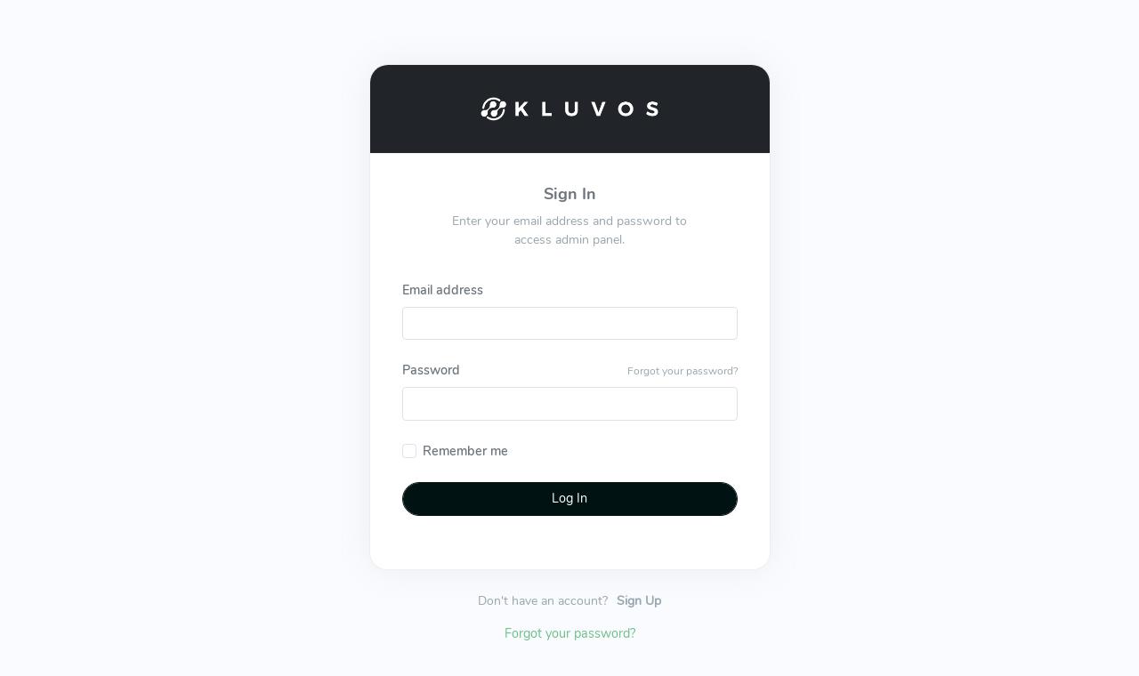

--- FILE ---
content_type: text/html; charset=utf-8
request_url: https://kluvos.com/users/sign_in
body_size: 18077
content:
<!DOCTYPE html>
<html>
  <head>
    <a href="" id="app-style"> </a> <!--GONNA NEED TO CHANGE-->

    <link rel="apple-touch-icon" sizes="180x180" href="/apple-touch-icon.png">
    <link rel="icon" type="image/png" sizes="32x32" href="/favicon-32x32.png">
    <link rel="icon" type="image/png" sizes="16x16" href="/favicon-16x16.png">
    <link rel="manifest" href="/site.webmanifest">
    <link rel="mask-icon" href="/safari-pinned-tab.svg" color="#5bbad5">
    <meta name="msapplication-TileColor" content="#da532c">
    <meta name="theme-color" content="#ffffff">

    <title>Kluvos</title>
    <div data-url-environment="https://kluvos.com/"></div>
    <link rel="shortcut icon" type="image/x-icon" href="/favicon.png">
    <meta name="viewport" content="width=device-width,initial-scale=1">
    <meta name="csrf-param" content="authenticity_token" />
<meta name="csrf-token" content="bsD_W-a-rI7ai5YdGMLvXuRq-1DKXqXoSc2VTnuXTiK9aFm6pVy5EP2RiStFdhxmaDD-YbA09b6_33XS5p57cg" />
    
     <link rel="stylesheet" href="https://cdn.jsdelivr.net/npm/flatpickr/dist/flatpickr.min.css">
<script data-turbolinks-eval="true" src="https://cdn.jsdelivr.net/npm/flatpickr"></script>
<script data-turbolinks-eval="true" src="/assets/vendor.min-69497227c741a69832bb699b5b81af60a91f372db8edafe59cf810f71c6e6e49.js"></script>
<script defer data-turbolinks-eval="true" src="/assets/app.min-3c93d893c91ccb9d663589708d1142a399e243fb4ac7be917b2836db2ad82494.js"></script>
 <script src="/assets/apexcharts.min-441317b2286ee55fe4f5162b1491d5e2ec502f55c6446f251022b4e015f382b8.js"></script> 


  <!-- Google tag (gtag.js) -->
  <script async src="https://www.googletagmanager.com/gtag/js?id=G-1WEMSTVV9T"></script>
  <script>
    window.dataLayer = window.dataLayer || [];
    function gtag(){dataLayer.push(arguments);}
    gtag('js', new Date());

    gtag('config', 'G-1WEMSTVV9T');
    gtag('config', 'AW-10943451256');
  </script>





     <!-- ES Module Shims for Safari compatibility (must load BEFORE importmap) -->
     <script src="https://ga.jspm.io/npm:es-module-shims@1.8.0/dist/es-module-shims.js"></script>
     <script type="importmap" data-turbo-track="reload">{
  "imports": {
    "application": "/assets/application-204da233a2684d37e2df83e97a50023813f7cd1dbc43ade445f23b080f40f216.js",
    "@hotwired/turbo-rails": "/assets/turbo.min-dfd93b3092d1d0ff56557294538d069bdbb28977d3987cb39bc0dd892f32fc57.js",
    "@hotwired/stimulus": "/assets/stimulus.min-dd364f16ec9504dfb72672295637a1c8838773b01c0b441bd41008124c407894.js",
    "@hotwired/stimulus-loading": "/assets/stimulus-loading-3576ce92b149ad5d6959438c6f291e2426c86df3b874c525b30faad51b0d96b3.js",
    "d3": "https://esm.sh/d3@7",
    "venn.js": "https://esm.sh/venn.js@0.2.20",
    "moment": "https://cdn.skypack.dev/moment",
    "sortablejs": "https://ga.jspm.io/npm:sortablejs@1.15.2/modular/sortable.esm.js",
    "dom-to-image": "https://cdn.skypack.dev/dom-to-image",
    "charts": "/assets/charts-e6c7ae99fb1e6f87b179a9f45b9de6511eb649f42eca5a57270660c60462701a.js",
    "controllers/alert_controller": "/assets/controllers/alert_controller-66e4d37febc5ac391bf422d4927c711ea3d20a604afc45c12a3f99568bd11dd7.js",
    "controllers/application": "/assets/controllers/application-368d98631bccbf2349e0d4f8269afb3fe9625118341966de054759d96ea86c7e.js",
    "controllers/attribution_controller": "/assets/controllers/attribution_controller-a1b152c4e14db29b158274dd0d4fa6393e8115102d3f340629743cb45d1d3668.js",
    "controllers/checkout_controller": "/assets/controllers/checkout_controller-c09946f785851595d81edb65a1e729f6f2194136009349952e521b2148e7a187.js",
    "controllers/confirm_plugin_controller": "/assets/controllers/confirm_plugin_controller-30fd157ac9e998c614cdbd9b6232e639db3c3b419ca7c95882f2fd4a53521fe6.js",
    "controllers/dashboard_controller": "/assets/controllers/dashboard_controller-688bcc677de3b617c88957082b194c1bf3b481d8107291d13f3207e57e6e3f5d.js",
    "controllers/datatable_headers_controller": "/assets/controllers/datatable_headers_controller-2585376b0097ebb066f5498f182127dceec668fc46a46d23ed2a057ee9718e98.js",
    "controllers/datatables_controller": "/assets/controllers/datatables_controller-96ad34bc535bf011d93b04b2e750d1ea7b0375f899dab478a735b88f0e7ef759.js",
    "controllers/dropdowns_controller": "/assets/controllers/dropdowns_controller-b1591fa6a4ab6e222babb415b3960f3110fc16173c3bae73e5716f2f9a09c14b.js",
    "controllers/facebook_integrations_controller": "/assets/controllers/facebook_integrations_controller-152ae2cc7eb18f923124153074b307a1c80a77802537c8bf71a8943b199b721f.js",
    "controllers/facebook_timestamps_controller": "/assets/controllers/facebook_timestamps_controller-ee78f67d22251de5a755660fc3cff1b13478fd4fbbb257047a8fdfb3b1a749a7.js",
    "controllers/facebook_toggle_controller": "/assets/controllers/facebook_toggle_controller-1e17fd8c0171eb8796afaae9f47f856ba4f4914aad6ef656f82ee2510b2ab1e1.js",
    "controllers/flash_controller": "/assets/controllers/flash_controller-ba2dc216c84b7e85c17677cae29b5fe75b7c6046f327feadf13592cb20f3a45b.js",
    "controllers/form_builder/block_controller": "/assets/controllers/form_builder/block_controller-ac5414738000a15dda0bde1e93109583392856ddb65fa66aadac0aeee1d732b7.js",
    "controllers/form_builder/canvas_controller": "/assets/controllers/form_builder/canvas_controller-ec8a6d38e2d8ca9a94bc1ce6b074f99d9c84b57bc0e640f87a84d5f6c3b4390c.js",
    "controllers/form_builder/element_registry": "/assets/controllers/form_builder/element_registry-68c4d62e01fa8f9042062e34dd8eabae8395a2af184a50ce6e1d6a6a3708185e.js",
    "controllers/form_builder/index_controller": "/assets/controllers/form_builder/index_controller-a1e0ce1bce1ef3bada993d86bee2bd2d851dc522006ee6edbcd74e6c485c71bb.js",
    "controllers/form_builder/palette_controller": "/assets/controllers/form_builder/palette_controller-0f51d80e1d4cfae46f25377cf3bbc03ffdb3a9902b01fc3d0649e764972adb35.js",
    "controllers/form_builder/row_controller": "/assets/controllers/form_builder/row_controller-0c13cb25f590c777e8bd5422179a9c73c76273e9995cea1e0ff06cc518ade428.js",
    "controllers/form_builder/style_panel_controller": "/assets/controllers/form_builder/style_panel_controller-91fd678266cedf7614f5d81fe8db6ef0fefcb46ae62b630426621743347a1d8f.js",
    "controllers/form_builder/utils": "/assets/controllers/form_builder/utils-e93d4aa17a0864e3f1777143687d5eb175f487d90a1423d09016682dc36ccaa7.js",
    "controllers/form_builder_controller": "/assets/controllers/form_builder_controller-63494d6ef656b11fd997ffa9a2f70657fdf2a2cdb5fd1a49f0b52e72d3ecdd74.js",
    "controllers/form_builder_v2/active_popup_modal_helper": "/assets/controllers/form_builder_v2/active_popup_modal_helper-c29b557fb926eb1d5ba37f6601cae498f125a81146f47a4ef4752136258f5e9e.js",
    "controllers/form_builder_v2/behavior_settings_helper": "/assets/controllers/form_builder_v2/behavior_settings_helper-e77944833ecf81ed0e2661ca84e9752c4f41220d53eb634e4cb5ceb45217bb55.js",
    "controllers/form_builder_v2/element_factories": "/assets/controllers/form_builder_v2/element_factories-1743f740822736b1b20474fd9cfdb6384969aa38cfa874a30aff493a6638fe89.js",
    "controllers/form_builder_v2/element_styles": "/assets/controllers/form_builder_v2/element_styles-59d897db440c1dfe613a39de756f7c6a819881c3fb08afa71745a7ba754d1452.js",
    "controllers/form_builder_v2/export_panel_controller": "/assets/controllers/form_builder_v2/export_panel_controller-cc80047b9fe0959864a218ac553b2cf1b9fffaa0576916727fd4fed9f4144ca8.js",
    "controllers/form_builder_v2/klaviyo_helper": "/assets/controllers/form_builder_v2/klaviyo_helper-27a71ab428fdefb4e3878d564f235c070b11eb38497dc5cbf1134291d6c55e15.js",
    "controllers/form_builder_v2/popup_builder_controller": "/assets/controllers/form_builder_v2/popup_builder_controller-23eeba0b17912142593b4a3e3bca8b3640e2100e77afbc2881acbb56bad9a250.js",
    "controllers/form_builder_v2/popup_validator": "/assets/controllers/form_builder_v2/popup_validator-bb221bcfcb345c35ba9bc0730179a9e59eb70b7fa51597f1eace4bfadc440c26.js",
    "controllers/form_builder_v2/preview_manager": "/assets/controllers/form_builder_v2/preview_manager-921f7cca5d6cdfb314443814ee38bce5024047b9e683c9abb18eaec69b282276.js",
    "controllers/form_builder_v2/property_panel_controller": "/assets/controllers/form_builder_v2/property_panel_controller-6352c303070768912858abfa682a57d45e97632a72c704c9c4fe09d3e8487ade.js",
    "controllers/form_builder_v2/publish_status_helper": "/assets/controllers/form_builder_v2/publish_status_helper-d9cdd3bb158363b95e95cdb4782dc107dc57af0324411ef9b17c31c988d74614.js",
    "controllers/form_builder_v2/teaser_manager": "/assets/controllers/form_builder_v2/teaser_manager-6b8299e7f2cb3f399ca8a10b757929cc3b87aa5079e899e5fd160f0536c2dd3e.js",
    "controllers/form_builder_v2/template_definitions": "/assets/controllers/form_builder_v2/template_definitions-fca92231fca7bb48396c9b621f75e2ecda50e082d8bec1d36ec9fe30bd4da747.js",
    "controllers/form_builder_v2/template_selector": "/assets/controllers/form_builder_v2/template_selector-92d6f6a446309d4758448f95a342ca3e50d91e9daee4eb26750d8c92652d8e37.js",
    "controllers/form_builder_v2/utils/element_styles_utils": "/assets/controllers/form_builder_v2/utils/element_styles_utils-86cd3f7eb30bf77a84bf298a2327a650aa6bfdccc418834ddbbf235ec19a8051.js",
    "controllers/form_builder_v2/utils/image_selector": "/assets/controllers/form_builder_v2/utils/image_selector-8df20a247d5c383228ecb95b0794f1bc2e4886986886c5f52836abaaaeeab1a6.js",
    "controllers/form_builder_v2/utils/loading_helper": "/assets/controllers/form_builder_v2/utils/loading_helper-e4768a5568b41e383f6e6c297e38647558118ffc0759e43a3fef6b96f8db9f66.js",
    "controllers/form_builder_v2/utils/popup_settings": "/assets/controllers/form_builder_v2/utils/popup_settings-312464936e160e02bca3fae646a8ea4bf1cd90ece1c05d53afbfb90b9a4d5184.js",
    "controllers/form_builder_v2/utils/toast": "/assets/controllers/form_builder_v2/utils/toast-71ff165dfc48b04128893fc26e8c4fd9d8dc7bf56326eba479c865471f2d0693.js",
    "controllers/form_validation_controller": "/assets/controllers/form_validation_controller-457a911d368c2e08d55ab5072b410806f3482199543c2fd2ca2a4f21494dc9c4.js",
    "controllers/forms_controller": "/assets/controllers/forms_controller-04e4697de97c5a41e45ec1243bad30d0a5ca417331d9ca2a63d49318e471d773.js",
    "controllers/hello_controller": "/assets/controllers/hello_controller-bf1bfea60a68b546f82209ba9836f77bb1cffba2acd3f73de406e0022e6f029e.js",
    "controllers/history_controller": "/assets/controllers/history_controller-ef3ca55572fa05b0e2ab888614e8f4d75fa223a3b050a88565f7f259c3b92fa9.js",
    "controllers/image_controller": "/assets/controllers/image_controller-8499b037da0c08e369def06d8ea150b87fed3181cb2b7e75b560df22a7669dae.js",
    "controllers": "/assets/controllers/index-e549b7a62136291af0160454fcec2843eb03403a54e8518fae3b0a4232a9550c.js",
    "controllers/insights_controller": "/assets/controllers/insights_controller-2325c852925297f197d02e836b985882b52acf340e6d7cf5e53c666421def7e5.js",
    "controllers/installation_error_modal_controller": "/assets/controllers/installation_error_modal_controller-d87ff11acaa2153078532aecbc9af993c1a01bc58512a6ae8b10c585193d2c2b.js",
    "controllers/integration_loading_controller": "/assets/controllers/integration_loading_controller-60d5b6356df285f9170052b1b0da356cd813fd7d949e1ec6ee68c4b1f518f09d.js",
    "controllers/klaviyo_timestamps_controller": "/assets/controllers/klaviyo_timestamps_controller-055372661a926ba8767a33224be1be59879bb37561e8a19a1c77219d9f1d086b.js",
    "controllers/live_orders_controller": "/assets/controllers/live_orders_controller-a80e9bc9b5d726bddf4423db46532346eeee6f2c7b04b82c3af820d2ba24bf60.js",
    "controllers/menus_controller": "/assets/controllers/menus_controller-6108c433f5f1d91d93d43a76fad73b03f6e1d5a2ad259c491116f72687da95da.js",
    "controllers/modal_alternate_controller": "/assets/controllers/modal_alternate_controller-3f498eaefeadbc155a6fb9efdf1e4561a295a4fa83d5ae2f2438cd1ef30514cd.js",
    "controllers/modal_controller": "/assets/controllers/modal_controller-dd6f31890721df7b6bd449cca60ced341603cbb91ccf5bba85fcecddfe938444.js",
    "controllers/model_alternate_controller": "/assets/controllers/model_alternate_controller-322f8adb938dde9cb9e05b9be605f18a343f4b9966f238821c1c6746bb8abedd.js",
    "controllers/navigation_controller": "/assets/controllers/navigation_controller-c70350d6a0449a4cb7068dfd837adc8ffad484b33e34cc7f857e21aaea8cb422.js",
    "controllers/popover_controller": "/assets/controllers/popover_controller-1294f1fccf92fb85e6323fca28d01ca8935fead847f52125fff987cd5173ef79.js",
    "controllers/popup_application/builder_controller": "/assets/controllers/popup_application/builder_controller-b131b8da4135192c200a4d5f38a35a54b17cfb65d74d32e0c405914c45a96600.js",
    "controllers/popup_application/builder_form_controller": "/assets/controllers/popup_application/builder_form_controller-f3e88187a81ed90add9bd6a5712a6a311bd160d13909e066dd443edb6f852512.js",
    "controllers/popup_application/gallery_controller": "/assets/controllers/popup_application/gallery_controller-f29f6da888e8655fd444852c8d8baa3895539911d1266e05153d2f26b92b65b5.js",
    "controllers/popup_application/icon_controller": "/assets/controllers/popup_application/icon_controller-cf0c62a6ca00ad9be8eaf1a061e3fa857f1cfdabf14ab3237f0f016a6f620c25.js",
    "controllers/popup_application/inspiration_controller": "/assets/controllers/popup_application/inspiration_controller-26944f804898b8b579c1b02a9e63e8486c6245539012704cef585293d283796b.js",
    "controllers/popup_application/main_controller": "/assets/controllers/popup_application/main_controller-f6bd6680e413971c5f2677e14492d6b77ec4b5ef86784a28a8c6eff8d51a6337.js",
    "controllers/popup_application/popup_card_template": "/assets/controllers/popup_application/popup_card_template-3dd862f0fbb6a59427081e4902c7f19427f25ec84177d84d39ab6cd44161965b.js",
    "controllers/popup_application/preview_controller": "/assets/controllers/popup_application/preview_controller-a55fa63f9d02fd1c38ef43b1aa80595d623983d4c4d00bc9973631ebd6b05669.js",
    "controllers/properties_events_controller": "/assets/controllers/properties_events_controller-f350076184fc4ab0f4b8e28e65db00e4bea0f6b1b2f0224502f92cc05727a017.js",
    "controllers/property_modal_controller": "/assets/controllers/property_modal_controller-6140045e8b3333d49fc8e7b5847e4d5a3ef09cc6053f0c6ee7431eb19b322fd9.js",
    "controllers/reports_controller": "/assets/controllers/reports_controller-78596674520fd543b122739effdeb728fdc346f2d75850a48261132d32c12fed.js",
    "controllers/resizable_column_controller": "/assets/controllers/resizable_column_controller-f589db5ae5ca3a60f9d8a19dd3d43078642f08ce419998fa3e2baeefbd87c900.js",
    "controllers/session_pathway_controller": "/assets/controllers/session_pathway_controller-ad48cebee791dc436f4b76f58013f9e5159b1ee47ad0a2dd92326064f76790b0.js",
    "controllers/toggle_controller": "/assets/controllers/toggle_controller-22713bc75f3d38553a258cd15d464c0563b5eed28e0f45ffd8eee848dbb96b2a.js",
    "controllers/top_bar_dropdowns_controller": "/assets/controllers/top_bar_dropdowns_controller-c6333931e294f265c11178a01f60dbadc4f5b667efd91258b74a0dfe01a14fa3.js",
    "controllers_lazy/charts/apexcharts_controller": "/assets/controllers_lazy/charts/apexcharts_controller-ee69906af5c5ba221cead84c74fc2e42718f0ced815e808a97ca718dee60bcc6.js"
  }
}</script>
<link rel="modulepreload" href="/assets/application-204da233a2684d37e2df83e97a50023813f7cd1dbc43ade445f23b080f40f216.js">
<link rel="modulepreload" href="/assets/turbo.min-dfd93b3092d1d0ff56557294538d069bdbb28977d3987cb39bc0dd892f32fc57.js">
<link rel="modulepreload" href="/assets/stimulus.min-dd364f16ec9504dfb72672295637a1c8838773b01c0b441bd41008124c407894.js">
<link rel="modulepreload" href="/assets/stimulus-loading-3576ce92b149ad5d6959438c6f291e2426c86df3b874c525b30faad51b0d96b3.js">
<script src="/assets/es-module-shims.min-4ca9b3dd5e434131e3bb4b0c1d7dff3bfd4035672a5086deec6f73979a49be73.js" async="async" data-turbo-track="reload"></script>
<script type="module">import "application"</script>
     


      <link rel="stylesheet" href="/assets/application-9cde974f737f9396d5d3cce3276dfeca92dbe9375818b9a444c6218b328e00cf.css" data-turbo-track="reload" />
    <link rel="stylesheet" href="/assets/new_fonts-b1680d750027443702b77b9589277966ce7cf0906b0466e29dd57d91dae2405a.css" data-turbo-track="reload" />


<!--I MOVED THESE SCRIPTS HERES!-->


    <!--for development purposes 
      <script data-turbolinks-eval="false" src="https://kluvos.com//scripts/track.js"></script>
      <script data-turbolinks-eval="false" data-kluvos-verification="bf0b20d9c891a8641bb61deb08519933" src="https://kluvos.com//scripts/analytics.js"></script> 
    -->

    <!-- Meta Pixel Code -->
  <script>
  !function(f,b,e,v,n,t,s)
  {if(f.fbq)return;n=f.fbq=function(){n.callMethod?
  n.callMethod.apply(n,arguments):n.queue.push(arguments)};
  if(!f._fbq)f._fbq=n;n.push=n;n.loaded=!0;n.version='2.0';
  n.queue=[];t=b.createElement(e);t.async=!0;
  t.src=v;s=b.getElementsByTagName(e)[0];
  s.parentNode.insertBefore(t,s)}(window, document,'script',
  'https://connect.facebook.net/en_US/fbevents.js');
  fbq('init', '949180712905244');
  fbq('track', 'PageView');
  </script>
  <noscript><img height="1" width="1" style="display:none"
  src="https://www.facebook.com/tr?id=949180712905244&ev=PageView&noscript=1"
  /></noscript>
  <!-- End Meta Pixel Code -->

  </head>

  <body class="fade-effect">
   <div id="alerts-notices">
            
    </div>
    <!DOCTYPE html>
<html>
<head>
    <title>Sign In - Kluvos</title>
    <meta charset="utf-8">
<script type="text/javascript">window.NREUM||(NREUM={});NREUM.info={"beacon":"bam.nr-data.net","errorBeacon":"bam.nr-data.net","licenseKey":"NRJS-afdcac2135e6cb0514d","applicationID":"1010921732","transactionName":"IlddFkoMXltWSh9ARARKQE1LBkFEWldeRhgPXUQ=","queueTime":1,"applicationTime":6,"agent":""}</script>
<script type="text/javascript">(window.NREUM||(NREUM={})).init={ajax:{deny_list:["bam.nr-data.net"]},feature_flags:["soft_nav"]};(window.NREUM||(NREUM={})).loader_config={licenseKey:"NRJS-afdcac2135e6cb0514d",applicationID:"1010921732",browserID:"1103240984"};;/*! For license information please see nr-loader-rum-1.308.0.min.js.LICENSE.txt */
(()=>{var e,t,r={163:(e,t,r)=>{"use strict";r.d(t,{j:()=>E});var n=r(384),i=r(1741);var a=r(2555);r(860).K7.genericEvents;const s="experimental.resources",o="register",c=e=>{if(!e||"string"!=typeof e)return!1;try{document.createDocumentFragment().querySelector(e)}catch{return!1}return!0};var d=r(2614),u=r(944),l=r(8122);const f="[data-nr-mask]",g=e=>(0,l.a)(e,(()=>{const e={feature_flags:[],experimental:{allow_registered_children:!1,resources:!1},mask_selector:"*",block_selector:"[data-nr-block]",mask_input_options:{color:!1,date:!1,"datetime-local":!1,email:!1,month:!1,number:!1,range:!1,search:!1,tel:!1,text:!1,time:!1,url:!1,week:!1,textarea:!1,select:!1,password:!0}};return{ajax:{deny_list:void 0,block_internal:!0,enabled:!0,autoStart:!0},api:{get allow_registered_children(){return e.feature_flags.includes(o)||e.experimental.allow_registered_children},set allow_registered_children(t){e.experimental.allow_registered_children=t},duplicate_registered_data:!1},browser_consent_mode:{enabled:!1},distributed_tracing:{enabled:void 0,exclude_newrelic_header:void 0,cors_use_newrelic_header:void 0,cors_use_tracecontext_headers:void 0,allowed_origins:void 0},get feature_flags(){return e.feature_flags},set feature_flags(t){e.feature_flags=t},generic_events:{enabled:!0,autoStart:!0},harvest:{interval:30},jserrors:{enabled:!0,autoStart:!0},logging:{enabled:!0,autoStart:!0},metrics:{enabled:!0,autoStart:!0},obfuscate:void 0,page_action:{enabled:!0},page_view_event:{enabled:!0,autoStart:!0},page_view_timing:{enabled:!0,autoStart:!0},performance:{capture_marks:!1,capture_measures:!1,capture_detail:!0,resources:{get enabled(){return e.feature_flags.includes(s)||e.experimental.resources},set enabled(t){e.experimental.resources=t},asset_types:[],first_party_domains:[],ignore_newrelic:!0}},privacy:{cookies_enabled:!0},proxy:{assets:void 0,beacon:void 0},session:{expiresMs:d.wk,inactiveMs:d.BB},session_replay:{autoStart:!0,enabled:!1,preload:!1,sampling_rate:10,error_sampling_rate:100,collect_fonts:!1,inline_images:!1,fix_stylesheets:!0,mask_all_inputs:!0,get mask_text_selector(){return e.mask_selector},set mask_text_selector(t){c(t)?e.mask_selector="".concat(t,",").concat(f):""===t||null===t?e.mask_selector=f:(0,u.R)(5,t)},get block_class(){return"nr-block"},get ignore_class(){return"nr-ignore"},get mask_text_class(){return"nr-mask"},get block_selector(){return e.block_selector},set block_selector(t){c(t)?e.block_selector+=",".concat(t):""!==t&&(0,u.R)(6,t)},get mask_input_options(){return e.mask_input_options},set mask_input_options(t){t&&"object"==typeof t?e.mask_input_options={...t,password:!0}:(0,u.R)(7,t)}},session_trace:{enabled:!0,autoStart:!0},soft_navigations:{enabled:!0,autoStart:!0},spa:{enabled:!0,autoStart:!0},ssl:void 0,user_actions:{enabled:!0,elementAttributes:["id","className","tagName","type"]}}})());var p=r(6154),m=r(9324);let h=0;const v={buildEnv:m.F3,distMethod:m.Xs,version:m.xv,originTime:p.WN},b={consented:!1},y={appMetadata:{},get consented(){return this.session?.state?.consent||b.consented},set consented(e){b.consented=e},customTransaction:void 0,denyList:void 0,disabled:!1,harvester:void 0,isolatedBacklog:!1,isRecording:!1,loaderType:void 0,maxBytes:3e4,obfuscator:void 0,onerror:void 0,ptid:void 0,releaseIds:{},session:void 0,timeKeeper:void 0,registeredEntities:[],jsAttributesMetadata:{bytes:0},get harvestCount(){return++h}},_=e=>{const t=(0,l.a)(e,y),r=Object.keys(v).reduce((e,t)=>(e[t]={value:v[t],writable:!1,configurable:!0,enumerable:!0},e),{});return Object.defineProperties(t,r)};var w=r(5701);const x=e=>{const t=e.startsWith("http");e+="/",r.p=t?e:"https://"+e};var R=r(7836),k=r(3241);const A={accountID:void 0,trustKey:void 0,agentID:void 0,licenseKey:void 0,applicationID:void 0,xpid:void 0},S=e=>(0,l.a)(e,A),T=new Set;function E(e,t={},r,s){let{init:o,info:c,loader_config:d,runtime:u={},exposed:l=!0}=t;if(!c){const e=(0,n.pV)();o=e.init,c=e.info,d=e.loader_config}e.init=g(o||{}),e.loader_config=S(d||{}),c.jsAttributes??={},p.bv&&(c.jsAttributes.isWorker=!0),e.info=(0,a.D)(c);const f=e.init,m=[c.beacon,c.errorBeacon];T.has(e.agentIdentifier)||(f.proxy.assets&&(x(f.proxy.assets),m.push(f.proxy.assets)),f.proxy.beacon&&m.push(f.proxy.beacon),e.beacons=[...m],function(e){const t=(0,n.pV)();Object.getOwnPropertyNames(i.W.prototype).forEach(r=>{const n=i.W.prototype[r];if("function"!=typeof n||"constructor"===n)return;let a=t[r];e[r]&&!1!==e.exposed&&"micro-agent"!==e.runtime?.loaderType&&(t[r]=(...t)=>{const n=e[r](...t);return a?a(...t):n})})}(e),(0,n.US)("activatedFeatures",w.B)),u.denyList=[...f.ajax.deny_list||[],...f.ajax.block_internal?m:[]],u.ptid=e.agentIdentifier,u.loaderType=r,e.runtime=_(u),T.has(e.agentIdentifier)||(e.ee=R.ee.get(e.agentIdentifier),e.exposed=l,(0,k.W)({agentIdentifier:e.agentIdentifier,drained:!!w.B?.[e.agentIdentifier],type:"lifecycle",name:"initialize",feature:void 0,data:e.config})),T.add(e.agentIdentifier)}},384:(e,t,r)=>{"use strict";r.d(t,{NT:()=>s,US:()=>u,Zm:()=>o,bQ:()=>d,dV:()=>c,pV:()=>l});var n=r(6154),i=r(1863),a=r(1910);const s={beacon:"bam.nr-data.net",errorBeacon:"bam.nr-data.net"};function o(){return n.gm.NREUM||(n.gm.NREUM={}),void 0===n.gm.newrelic&&(n.gm.newrelic=n.gm.NREUM),n.gm.NREUM}function c(){let e=o();return e.o||(e.o={ST:n.gm.setTimeout,SI:n.gm.setImmediate||n.gm.setInterval,CT:n.gm.clearTimeout,XHR:n.gm.XMLHttpRequest,REQ:n.gm.Request,EV:n.gm.Event,PR:n.gm.Promise,MO:n.gm.MutationObserver,FETCH:n.gm.fetch,WS:n.gm.WebSocket},(0,a.i)(...Object.values(e.o))),e}function d(e,t){let r=o();r.initializedAgents??={},t.initializedAt={ms:(0,i.t)(),date:new Date},r.initializedAgents[e]=t}function u(e,t){o()[e]=t}function l(){return function(){let e=o();const t=e.info||{};e.info={beacon:s.beacon,errorBeacon:s.errorBeacon,...t}}(),function(){let e=o();const t=e.init||{};e.init={...t}}(),c(),function(){let e=o();const t=e.loader_config||{};e.loader_config={...t}}(),o()}},782:(e,t,r)=>{"use strict";r.d(t,{T:()=>n});const n=r(860).K7.pageViewTiming},860:(e,t,r)=>{"use strict";r.d(t,{$J:()=>u,K7:()=>c,P3:()=>d,XX:()=>i,Yy:()=>o,df:()=>a,qY:()=>n,v4:()=>s});const n="events",i="jserrors",a="browser/blobs",s="rum",o="browser/logs",c={ajax:"ajax",genericEvents:"generic_events",jserrors:i,logging:"logging",metrics:"metrics",pageAction:"page_action",pageViewEvent:"page_view_event",pageViewTiming:"page_view_timing",sessionReplay:"session_replay",sessionTrace:"session_trace",softNav:"soft_navigations",spa:"spa"},d={[c.pageViewEvent]:1,[c.pageViewTiming]:2,[c.metrics]:3,[c.jserrors]:4,[c.spa]:5,[c.ajax]:6,[c.sessionTrace]:7,[c.softNav]:8,[c.sessionReplay]:9,[c.logging]:10,[c.genericEvents]:11},u={[c.pageViewEvent]:s,[c.pageViewTiming]:n,[c.ajax]:n,[c.spa]:n,[c.softNav]:n,[c.metrics]:i,[c.jserrors]:i,[c.sessionTrace]:a,[c.sessionReplay]:a,[c.logging]:o,[c.genericEvents]:"ins"}},944:(e,t,r)=>{"use strict";r.d(t,{R:()=>i});var n=r(3241);function i(e,t){"function"==typeof console.debug&&(console.debug("New Relic Warning: https://github.com/newrelic/newrelic-browser-agent/blob/main/docs/warning-codes.md#".concat(e),t),(0,n.W)({agentIdentifier:null,drained:null,type:"data",name:"warn",feature:"warn",data:{code:e,secondary:t}}))}},1687:(e,t,r)=>{"use strict";r.d(t,{Ak:()=>d,Ze:()=>f,x3:()=>u});var n=r(3241),i=r(7836),a=r(3606),s=r(860),o=r(2646);const c={};function d(e,t){const r={staged:!1,priority:s.P3[t]||0};l(e),c[e].get(t)||c[e].set(t,r)}function u(e,t){e&&c[e]&&(c[e].get(t)&&c[e].delete(t),p(e,t,!1),c[e].size&&g(e))}function l(e){if(!e)throw new Error("agentIdentifier required");c[e]||(c[e]=new Map)}function f(e="",t="feature",r=!1){if(l(e),!e||!c[e].get(t)||r)return p(e,t);c[e].get(t).staged=!0,g(e)}function g(e){const t=Array.from(c[e]);t.every(([e,t])=>t.staged)&&(t.sort((e,t)=>e[1].priority-t[1].priority),t.forEach(([t])=>{c[e].delete(t),p(e,t)}))}function p(e,t,r=!0){const s=e?i.ee.get(e):i.ee,c=a.i.handlers;if(!s.aborted&&s.backlog&&c){if((0,n.W)({agentIdentifier:e,type:"lifecycle",name:"drain",feature:t}),r){const e=s.backlog[t],r=c[t];if(r){for(let t=0;e&&t<e.length;++t)m(e[t],r);Object.entries(r).forEach(([e,t])=>{Object.values(t||{}).forEach(t=>{t[0]?.on&&t[0]?.context()instanceof o.y&&t[0].on(e,t[1])})})}}s.isolatedBacklog||delete c[t],s.backlog[t]=null,s.emit("drain-"+t,[])}}function m(e,t){var r=e[1];Object.values(t[r]||{}).forEach(t=>{var r=e[0];if(t[0]===r){var n=t[1],i=e[3],a=e[2];n.apply(i,a)}})}},1738:(e,t,r)=>{"use strict";r.d(t,{U:()=>g,Y:()=>f});var n=r(3241),i=r(9908),a=r(1863),s=r(944),o=r(5701),c=r(3969),d=r(8362),u=r(860),l=r(4261);function f(e,t,r,a){const f=a||r;!f||f[e]&&f[e]!==d.d.prototype[e]||(f[e]=function(){(0,i.p)(c.xV,["API/"+e+"/called"],void 0,u.K7.metrics,r.ee),(0,n.W)({agentIdentifier:r.agentIdentifier,drained:!!o.B?.[r.agentIdentifier],type:"data",name:"api",feature:l.Pl+e,data:{}});try{return t.apply(this,arguments)}catch(e){(0,s.R)(23,e)}})}function g(e,t,r,n,s){const o=e.info;null===r?delete o.jsAttributes[t]:o.jsAttributes[t]=r,(s||null===r)&&(0,i.p)(l.Pl+n,[(0,a.t)(),t,r],void 0,"session",e.ee)}},1741:(e,t,r)=>{"use strict";r.d(t,{W:()=>a});var n=r(944),i=r(4261);class a{#e(e,...t){if(this[e]!==a.prototype[e])return this[e](...t);(0,n.R)(35,e)}addPageAction(e,t){return this.#e(i.hG,e,t)}register(e){return this.#e(i.eY,e)}recordCustomEvent(e,t){return this.#e(i.fF,e,t)}setPageViewName(e,t){return this.#e(i.Fw,e,t)}setCustomAttribute(e,t,r){return this.#e(i.cD,e,t,r)}noticeError(e,t){return this.#e(i.o5,e,t)}setUserId(e,t=!1){return this.#e(i.Dl,e,t)}setApplicationVersion(e){return this.#e(i.nb,e)}setErrorHandler(e){return this.#e(i.bt,e)}addRelease(e,t){return this.#e(i.k6,e,t)}log(e,t){return this.#e(i.$9,e,t)}start(){return this.#e(i.d3)}finished(e){return this.#e(i.BL,e)}recordReplay(){return this.#e(i.CH)}pauseReplay(){return this.#e(i.Tb)}addToTrace(e){return this.#e(i.U2,e)}setCurrentRouteName(e){return this.#e(i.PA,e)}interaction(e){return this.#e(i.dT,e)}wrapLogger(e,t,r){return this.#e(i.Wb,e,t,r)}measure(e,t){return this.#e(i.V1,e,t)}consent(e){return this.#e(i.Pv,e)}}},1863:(e,t,r)=>{"use strict";function n(){return Math.floor(performance.now())}r.d(t,{t:()=>n})},1910:(e,t,r)=>{"use strict";r.d(t,{i:()=>a});var n=r(944);const i=new Map;function a(...e){return e.every(e=>{if(i.has(e))return i.get(e);const t="function"==typeof e?e.toString():"",r=t.includes("[native code]"),a=t.includes("nrWrapper");return r||a||(0,n.R)(64,e?.name||t),i.set(e,r),r})}},2555:(e,t,r)=>{"use strict";r.d(t,{D:()=>o,f:()=>s});var n=r(384),i=r(8122);const a={beacon:n.NT.beacon,errorBeacon:n.NT.errorBeacon,licenseKey:void 0,applicationID:void 0,sa:void 0,queueTime:void 0,applicationTime:void 0,ttGuid:void 0,user:void 0,account:void 0,product:void 0,extra:void 0,jsAttributes:{},userAttributes:void 0,atts:void 0,transactionName:void 0,tNamePlain:void 0};function s(e){try{return!!e.licenseKey&&!!e.errorBeacon&&!!e.applicationID}catch(e){return!1}}const o=e=>(0,i.a)(e,a)},2614:(e,t,r)=>{"use strict";r.d(t,{BB:()=>s,H3:()=>n,g:()=>d,iL:()=>c,tS:()=>o,uh:()=>i,wk:()=>a});const n="NRBA",i="SESSION",a=144e5,s=18e5,o={STARTED:"session-started",PAUSE:"session-pause",RESET:"session-reset",RESUME:"session-resume",UPDATE:"session-update"},c={SAME_TAB:"same-tab",CROSS_TAB:"cross-tab"},d={OFF:0,FULL:1,ERROR:2}},2646:(e,t,r)=>{"use strict";r.d(t,{y:()=>n});class n{constructor(e){this.contextId=e}}},2843:(e,t,r)=>{"use strict";r.d(t,{G:()=>a,u:()=>i});var n=r(3878);function i(e,t=!1,r,i){(0,n.DD)("visibilitychange",function(){if(t)return void("hidden"===document.visibilityState&&e());e(document.visibilityState)},r,i)}function a(e,t,r){(0,n.sp)("pagehide",e,t,r)}},3241:(e,t,r)=>{"use strict";r.d(t,{W:()=>a});var n=r(6154);const i="newrelic";function a(e={}){try{n.gm.dispatchEvent(new CustomEvent(i,{detail:e}))}catch(e){}}},3606:(e,t,r)=>{"use strict";r.d(t,{i:()=>a});var n=r(9908);a.on=s;var i=a.handlers={};function a(e,t,r,a){s(a||n.d,i,e,t,r)}function s(e,t,r,i,a){a||(a="feature"),e||(e=n.d);var s=t[a]=t[a]||{};(s[r]=s[r]||[]).push([e,i])}},3878:(e,t,r)=>{"use strict";function n(e,t){return{capture:e,passive:!1,signal:t}}function i(e,t,r=!1,i){window.addEventListener(e,t,n(r,i))}function a(e,t,r=!1,i){document.addEventListener(e,t,n(r,i))}r.d(t,{DD:()=>a,jT:()=>n,sp:()=>i})},3969:(e,t,r)=>{"use strict";r.d(t,{TZ:()=>n,XG:()=>o,rs:()=>i,xV:()=>s,z_:()=>a});const n=r(860).K7.metrics,i="sm",a="cm",s="storeSupportabilityMetrics",o="storeEventMetrics"},4234:(e,t,r)=>{"use strict";r.d(t,{W:()=>a});var n=r(7836),i=r(1687);class a{constructor(e,t){this.agentIdentifier=e,this.ee=n.ee.get(e),this.featureName=t,this.blocked=!1}deregisterDrain(){(0,i.x3)(this.agentIdentifier,this.featureName)}}},4261:(e,t,r)=>{"use strict";r.d(t,{$9:()=>d,BL:()=>o,CH:()=>g,Dl:()=>_,Fw:()=>y,PA:()=>h,Pl:()=>n,Pv:()=>k,Tb:()=>l,U2:()=>a,V1:()=>R,Wb:()=>x,bt:()=>b,cD:()=>v,d3:()=>w,dT:()=>c,eY:()=>p,fF:()=>f,hG:()=>i,k6:()=>s,nb:()=>m,o5:()=>u});const n="api-",i="addPageAction",a="addToTrace",s="addRelease",o="finished",c="interaction",d="log",u="noticeError",l="pauseReplay",f="recordCustomEvent",g="recordReplay",p="register",m="setApplicationVersion",h="setCurrentRouteName",v="setCustomAttribute",b="setErrorHandler",y="setPageViewName",_="setUserId",w="start",x="wrapLogger",R="measure",k="consent"},5289:(e,t,r)=>{"use strict";r.d(t,{GG:()=>s,Qr:()=>c,sB:()=>o});var n=r(3878),i=r(6389);function a(){return"undefined"==typeof document||"complete"===document.readyState}function s(e,t){if(a())return e();const r=(0,i.J)(e),s=setInterval(()=>{a()&&(clearInterval(s),r())},500);(0,n.sp)("load",r,t)}function o(e){if(a())return e();(0,n.DD)("DOMContentLoaded",e)}function c(e){if(a())return e();(0,n.sp)("popstate",e)}},5607:(e,t,r)=>{"use strict";r.d(t,{W:()=>n});const n=(0,r(9566).bz)()},5701:(e,t,r)=>{"use strict";r.d(t,{B:()=>a,t:()=>s});var n=r(3241);const i=new Set,a={};function s(e,t){const r=t.agentIdentifier;a[r]??={},e&&"object"==typeof e&&(i.has(r)||(t.ee.emit("rumresp",[e]),a[r]=e,i.add(r),(0,n.W)({agentIdentifier:r,loaded:!0,drained:!0,type:"lifecycle",name:"load",feature:void 0,data:e})))}},6154:(e,t,r)=>{"use strict";r.d(t,{OF:()=>c,RI:()=>i,WN:()=>u,bv:()=>a,eN:()=>l,gm:()=>s,mw:()=>o,sb:()=>d});var n=r(1863);const i="undefined"!=typeof window&&!!window.document,a="undefined"!=typeof WorkerGlobalScope&&("undefined"!=typeof self&&self instanceof WorkerGlobalScope&&self.navigator instanceof WorkerNavigator||"undefined"!=typeof globalThis&&globalThis instanceof WorkerGlobalScope&&globalThis.navigator instanceof WorkerNavigator),s=i?window:"undefined"!=typeof WorkerGlobalScope&&("undefined"!=typeof self&&self instanceof WorkerGlobalScope&&self||"undefined"!=typeof globalThis&&globalThis instanceof WorkerGlobalScope&&globalThis),o=Boolean("hidden"===s?.document?.visibilityState),c=/iPad|iPhone|iPod/.test(s.navigator?.userAgent),d=c&&"undefined"==typeof SharedWorker,u=((()=>{const e=s.navigator?.userAgent?.match(/Firefox[/\s](\d+\.\d+)/);Array.isArray(e)&&e.length>=2&&e[1]})(),Date.now()-(0,n.t)()),l=()=>"undefined"!=typeof PerformanceNavigationTiming&&s?.performance?.getEntriesByType("navigation")?.[0]?.responseStart},6389:(e,t,r)=>{"use strict";function n(e,t=500,r={}){const n=r?.leading||!1;let i;return(...r)=>{n&&void 0===i&&(e.apply(this,r),i=setTimeout(()=>{i=clearTimeout(i)},t)),n||(clearTimeout(i),i=setTimeout(()=>{e.apply(this,r)},t))}}function i(e){let t=!1;return(...r)=>{t||(t=!0,e.apply(this,r))}}r.d(t,{J:()=>i,s:()=>n})},6630:(e,t,r)=>{"use strict";r.d(t,{T:()=>n});const n=r(860).K7.pageViewEvent},7699:(e,t,r)=>{"use strict";r.d(t,{It:()=>a,KC:()=>o,No:()=>i,qh:()=>s});var n=r(860);const i=16e3,a=1e6,s="SESSION_ERROR",o={[n.K7.logging]:!0,[n.K7.genericEvents]:!1,[n.K7.jserrors]:!1,[n.K7.ajax]:!1}},7836:(e,t,r)=>{"use strict";r.d(t,{P:()=>o,ee:()=>c});var n=r(384),i=r(8990),a=r(2646),s=r(5607);const o="nr@context:".concat(s.W),c=function e(t,r){var n={},s={},u={},l=!1;try{l=16===r.length&&d.initializedAgents?.[r]?.runtime.isolatedBacklog}catch(e){}var f={on:p,addEventListener:p,removeEventListener:function(e,t){var r=n[e];if(!r)return;for(var i=0;i<r.length;i++)r[i]===t&&r.splice(i,1)},emit:function(e,r,n,i,a){!1!==a&&(a=!0);if(c.aborted&&!i)return;t&&a&&t.emit(e,r,n);var o=g(n);m(e).forEach(e=>{e.apply(o,r)});var d=v()[s[e]];d&&d.push([f,e,r,o]);return o},get:h,listeners:m,context:g,buffer:function(e,t){const r=v();if(t=t||"feature",f.aborted)return;Object.entries(e||{}).forEach(([e,n])=>{s[n]=t,t in r||(r[t]=[])})},abort:function(){f._aborted=!0,Object.keys(f.backlog).forEach(e=>{delete f.backlog[e]})},isBuffering:function(e){return!!v()[s[e]]},debugId:r,backlog:l?{}:t&&"object"==typeof t.backlog?t.backlog:{},isolatedBacklog:l};return Object.defineProperty(f,"aborted",{get:()=>{let e=f._aborted||!1;return e||(t&&(e=t.aborted),e)}}),f;function g(e){return e&&e instanceof a.y?e:e?(0,i.I)(e,o,()=>new a.y(o)):new a.y(o)}function p(e,t){n[e]=m(e).concat(t)}function m(e){return n[e]||[]}function h(t){return u[t]=u[t]||e(f,t)}function v(){return f.backlog}}(void 0,"globalEE"),d=(0,n.Zm)();d.ee||(d.ee=c)},8122:(e,t,r)=>{"use strict";r.d(t,{a:()=>i});var n=r(944);function i(e,t){try{if(!e||"object"!=typeof e)return(0,n.R)(3);if(!t||"object"!=typeof t)return(0,n.R)(4);const r=Object.create(Object.getPrototypeOf(t),Object.getOwnPropertyDescriptors(t)),a=0===Object.keys(r).length?e:r;for(let s in a)if(void 0!==e[s])try{if(null===e[s]){r[s]=null;continue}Array.isArray(e[s])&&Array.isArray(t[s])?r[s]=Array.from(new Set([...e[s],...t[s]])):"object"==typeof e[s]&&"object"==typeof t[s]?r[s]=i(e[s],t[s]):r[s]=e[s]}catch(e){r[s]||(0,n.R)(1,e)}return r}catch(e){(0,n.R)(2,e)}}},8362:(e,t,r)=>{"use strict";r.d(t,{d:()=>a});var n=r(9566),i=r(1741);class a extends i.W{agentIdentifier=(0,n.LA)(16)}},8374:(e,t,r)=>{r.nc=(()=>{try{return document?.currentScript?.nonce}catch(e){}return""})()},8990:(e,t,r)=>{"use strict";r.d(t,{I:()=>i});var n=Object.prototype.hasOwnProperty;function i(e,t,r){if(n.call(e,t))return e[t];var i=r();if(Object.defineProperty&&Object.keys)try{return Object.defineProperty(e,t,{value:i,writable:!0,enumerable:!1}),i}catch(e){}return e[t]=i,i}},9324:(e,t,r)=>{"use strict";r.d(t,{F3:()=>i,Xs:()=>a,xv:()=>n});const n="1.308.0",i="PROD",a="CDN"},9566:(e,t,r)=>{"use strict";r.d(t,{LA:()=>o,bz:()=>s});var n=r(6154);const i="xxxxxxxx-xxxx-4xxx-yxxx-xxxxxxxxxxxx";function a(e,t){return e?15&e[t]:16*Math.random()|0}function s(){const e=n.gm?.crypto||n.gm?.msCrypto;let t,r=0;return e&&e.getRandomValues&&(t=e.getRandomValues(new Uint8Array(30))),i.split("").map(e=>"x"===e?a(t,r++).toString(16):"y"===e?(3&a()|8).toString(16):e).join("")}function o(e){const t=n.gm?.crypto||n.gm?.msCrypto;let r,i=0;t&&t.getRandomValues&&(r=t.getRandomValues(new Uint8Array(e)));const s=[];for(var o=0;o<e;o++)s.push(a(r,i++).toString(16));return s.join("")}},9908:(e,t,r)=>{"use strict";r.d(t,{d:()=>n,p:()=>i});var n=r(7836).ee.get("handle");function i(e,t,r,i,a){a?(a.buffer([e],i),a.emit(e,t,r)):(n.buffer([e],i),n.emit(e,t,r))}}},n={};function i(e){var t=n[e];if(void 0!==t)return t.exports;var a=n[e]={exports:{}};return r[e](a,a.exports,i),a.exports}i.m=r,i.d=(e,t)=>{for(var r in t)i.o(t,r)&&!i.o(e,r)&&Object.defineProperty(e,r,{enumerable:!0,get:t[r]})},i.f={},i.e=e=>Promise.all(Object.keys(i.f).reduce((t,r)=>(i.f[r](e,t),t),[])),i.u=e=>"nr-rum-1.308.0.min.js",i.o=(e,t)=>Object.prototype.hasOwnProperty.call(e,t),e={},t="NRBA-1.308.0.PROD:",i.l=(r,n,a,s)=>{if(e[r])e[r].push(n);else{var o,c;if(void 0!==a)for(var d=document.getElementsByTagName("script"),u=0;u<d.length;u++){var l=d[u];if(l.getAttribute("src")==r||l.getAttribute("data-webpack")==t+a){o=l;break}}if(!o){c=!0;var f={296:"sha512-+MIMDsOcckGXa1EdWHqFNv7P+JUkd5kQwCBr3KE6uCvnsBNUrdSt4a/3/L4j4TxtnaMNjHpza2/erNQbpacJQA=="};(o=document.createElement("script")).charset="utf-8",i.nc&&o.setAttribute("nonce",i.nc),o.setAttribute("data-webpack",t+a),o.src=r,0!==o.src.indexOf(window.location.origin+"/")&&(o.crossOrigin="anonymous"),f[s]&&(o.integrity=f[s])}e[r]=[n];var g=(t,n)=>{o.onerror=o.onload=null,clearTimeout(p);var i=e[r];if(delete e[r],o.parentNode&&o.parentNode.removeChild(o),i&&i.forEach(e=>e(n)),t)return t(n)},p=setTimeout(g.bind(null,void 0,{type:"timeout",target:o}),12e4);o.onerror=g.bind(null,o.onerror),o.onload=g.bind(null,o.onload),c&&document.head.appendChild(o)}},i.r=e=>{"undefined"!=typeof Symbol&&Symbol.toStringTag&&Object.defineProperty(e,Symbol.toStringTag,{value:"Module"}),Object.defineProperty(e,"__esModule",{value:!0})},i.p="https://js-agent.newrelic.com/",(()=>{var e={374:0,840:0};i.f.j=(t,r)=>{var n=i.o(e,t)?e[t]:void 0;if(0!==n)if(n)r.push(n[2]);else{var a=new Promise((r,i)=>n=e[t]=[r,i]);r.push(n[2]=a);var s=i.p+i.u(t),o=new Error;i.l(s,r=>{if(i.o(e,t)&&(0!==(n=e[t])&&(e[t]=void 0),n)){var a=r&&("load"===r.type?"missing":r.type),s=r&&r.target&&r.target.src;o.message="Loading chunk "+t+" failed: ("+a+": "+s+")",o.name="ChunkLoadError",o.type=a,o.request=s,n[1](o)}},"chunk-"+t,t)}};var t=(t,r)=>{var n,a,[s,o,c]=r,d=0;if(s.some(t=>0!==e[t])){for(n in o)i.o(o,n)&&(i.m[n]=o[n]);if(c)c(i)}for(t&&t(r);d<s.length;d++)a=s[d],i.o(e,a)&&e[a]&&e[a][0](),e[a]=0},r=self["webpackChunk:NRBA-1.308.0.PROD"]=self["webpackChunk:NRBA-1.308.0.PROD"]||[];r.forEach(t.bind(null,0)),r.push=t.bind(null,r.push.bind(r))})(),(()=>{"use strict";i(8374);var e=i(8362),t=i(860);const r=Object.values(t.K7);var n=i(163);var a=i(9908),s=i(1863),o=i(4261),c=i(1738);var d=i(1687),u=i(4234),l=i(5289),f=i(6154),g=i(944),p=i(384);const m=e=>f.RI&&!0===e?.privacy.cookies_enabled;function h(e){return!!(0,p.dV)().o.MO&&m(e)&&!0===e?.session_trace.enabled}var v=i(6389),b=i(7699);class y extends u.W{constructor(e,t){super(e.agentIdentifier,t),this.agentRef=e,this.abortHandler=void 0,this.featAggregate=void 0,this.loadedSuccessfully=void 0,this.onAggregateImported=new Promise(e=>{this.loadedSuccessfully=e}),this.deferred=Promise.resolve(),!1===e.init[this.featureName].autoStart?this.deferred=new Promise((t,r)=>{this.ee.on("manual-start-all",(0,v.J)(()=>{(0,d.Ak)(e.agentIdentifier,this.featureName),t()}))}):(0,d.Ak)(e.agentIdentifier,t)}importAggregator(e,t,r={}){if(this.featAggregate)return;const n=async()=>{let n;await this.deferred;try{if(m(e.init)){const{setupAgentSession:t}=await i.e(296).then(i.bind(i,3305));n=t(e)}}catch(e){(0,g.R)(20,e),this.ee.emit("internal-error",[e]),(0,a.p)(b.qh,[e],void 0,this.featureName,this.ee)}try{if(!this.#t(this.featureName,n,e.init))return(0,d.Ze)(this.agentIdentifier,this.featureName),void this.loadedSuccessfully(!1);const{Aggregate:i}=await t();this.featAggregate=new i(e,r),e.runtime.harvester.initializedAggregates.push(this.featAggregate),this.loadedSuccessfully(!0)}catch(e){(0,g.R)(34,e),this.abortHandler?.(),(0,d.Ze)(this.agentIdentifier,this.featureName,!0),this.loadedSuccessfully(!1),this.ee&&this.ee.abort()}};f.RI?(0,l.GG)(()=>n(),!0):n()}#t(e,r,n){if(this.blocked)return!1;switch(e){case t.K7.sessionReplay:return h(n)&&!!r;case t.K7.sessionTrace:return!!r;default:return!0}}}var _=i(6630),w=i(2614),x=i(3241);class R extends y{static featureName=_.T;constructor(e){var t;super(e,_.T),this.setupInspectionEvents(e.agentIdentifier),t=e,(0,c.Y)(o.Fw,function(e,r){"string"==typeof e&&("/"!==e.charAt(0)&&(e="/"+e),t.runtime.customTransaction=(r||"http://custom.transaction")+e,(0,a.p)(o.Pl+o.Fw,[(0,s.t)()],void 0,void 0,t.ee))},t),this.importAggregator(e,()=>i.e(296).then(i.bind(i,3943)))}setupInspectionEvents(e){const t=(t,r)=>{t&&(0,x.W)({agentIdentifier:e,timeStamp:t.timeStamp,loaded:"complete"===t.target.readyState,type:"window",name:r,data:t.target.location+""})};(0,l.sB)(e=>{t(e,"DOMContentLoaded")}),(0,l.GG)(e=>{t(e,"load")}),(0,l.Qr)(e=>{t(e,"navigate")}),this.ee.on(w.tS.UPDATE,(t,r)=>{(0,x.W)({agentIdentifier:e,type:"lifecycle",name:"session",data:r})})}}class k extends e.d{constructor(e){var t;(super(),f.gm)?(this.features={},(0,p.bQ)(this.agentIdentifier,this),this.desiredFeatures=new Set(e.features||[]),this.desiredFeatures.add(R),(0,n.j)(this,e,e.loaderType||"agent"),t=this,(0,c.Y)(o.cD,function(e,r,n=!1){if("string"==typeof e){if(["string","number","boolean"].includes(typeof r)||null===r)return(0,c.U)(t,e,r,o.cD,n);(0,g.R)(40,typeof r)}else(0,g.R)(39,typeof e)},t),function(e){(0,c.Y)(o.Dl,function(t,r=!1){if("string"!=typeof t&&null!==t)return void(0,g.R)(41,typeof t);const n=e.info.jsAttributes["enduser.id"];r&&null!=n&&n!==t?(0,a.p)(o.Pl+"setUserIdAndResetSession",[t],void 0,"session",e.ee):(0,c.U)(e,"enduser.id",t,o.Dl,!0)},e)}(this),function(e){(0,c.Y)(o.nb,function(t){if("string"==typeof t||null===t)return(0,c.U)(e,"application.version",t,o.nb,!1);(0,g.R)(42,typeof t)},e)}(this),function(e){(0,c.Y)(o.d3,function(){e.ee.emit("manual-start-all")},e)}(this),function(e){(0,c.Y)(o.Pv,function(t=!0){if("boolean"==typeof t){if((0,a.p)(o.Pl+o.Pv,[t],void 0,"session",e.ee),e.runtime.consented=t,t){const t=e.features.page_view_event;t.onAggregateImported.then(e=>{const r=t.featAggregate;e&&!r.sentRum&&r.sendRum()})}}else(0,g.R)(65,typeof t)},e)}(this),this.run()):(0,g.R)(21)}get config(){return{info:this.info,init:this.init,loader_config:this.loader_config,runtime:this.runtime}}get api(){return this}run(){try{const e=function(e){const t={};return r.forEach(r=>{t[r]=!!e[r]?.enabled}),t}(this.init),n=[...this.desiredFeatures];n.sort((e,r)=>t.P3[e.featureName]-t.P3[r.featureName]),n.forEach(r=>{if(!e[r.featureName]&&r.featureName!==t.K7.pageViewEvent)return;if(r.featureName===t.K7.spa)return void(0,g.R)(67);const n=function(e){switch(e){case t.K7.ajax:return[t.K7.jserrors];case t.K7.sessionTrace:return[t.K7.ajax,t.K7.pageViewEvent];case t.K7.sessionReplay:return[t.K7.sessionTrace];case t.K7.pageViewTiming:return[t.K7.pageViewEvent];default:return[]}}(r.featureName).filter(e=>!(e in this.features));n.length>0&&(0,g.R)(36,{targetFeature:r.featureName,missingDependencies:n}),this.features[r.featureName]=new r(this)})}catch(e){(0,g.R)(22,e);for(const e in this.features)this.features[e].abortHandler?.();const t=(0,p.Zm)();delete t.initializedAgents[this.agentIdentifier]?.features,delete this.sharedAggregator;return t.ee.get(this.agentIdentifier).abort(),!1}}}var A=i(2843),S=i(782);class T extends y{static featureName=S.T;constructor(e){super(e,S.T),f.RI&&((0,A.u)(()=>(0,a.p)("docHidden",[(0,s.t)()],void 0,S.T,this.ee),!0),(0,A.G)(()=>(0,a.p)("winPagehide",[(0,s.t)()],void 0,S.T,this.ee)),this.importAggregator(e,()=>i.e(296).then(i.bind(i,2117))))}}var E=i(3969);class I extends y{static featureName=E.TZ;constructor(e){super(e,E.TZ),f.RI&&document.addEventListener("securitypolicyviolation",e=>{(0,a.p)(E.xV,["Generic/CSPViolation/Detected"],void 0,this.featureName,this.ee)}),this.importAggregator(e,()=>i.e(296).then(i.bind(i,9623)))}}new k({features:[R,T,I],loaderType:"lite"})})()})();</script>
    <meta name="viewport" content="width=device-width, initial-scale=1">
    <meta name="csrf-param" content="authenticity_token" />
<meta name="csrf-token" content="7nWyMetO7tcF2JExm151RWpSuOKFs9pzOm8jSkbqOEA93RTQqKz7SSLCjgfG6oZ95gi90__ZiiXMfcPW2-MNEA" />
    
    
    <link rel="stylesheet" href="/assets/application-9cde974f737f9396d5d3cce3276dfeca92dbe9375818b9a444c6218b328e00cf.css" data-turbo-track="reload" />
    <script type="importmap" data-turbo-track="reload">{
  "imports": {
    "application": "/assets/application-204da233a2684d37e2df83e97a50023813f7cd1dbc43ade445f23b080f40f216.js",
    "@hotwired/turbo-rails": "/assets/turbo.min-dfd93b3092d1d0ff56557294538d069bdbb28977d3987cb39bc0dd892f32fc57.js",
    "@hotwired/stimulus": "/assets/stimulus.min-dd364f16ec9504dfb72672295637a1c8838773b01c0b441bd41008124c407894.js",
    "@hotwired/stimulus-loading": "/assets/stimulus-loading-3576ce92b149ad5d6959438c6f291e2426c86df3b874c525b30faad51b0d96b3.js",
    "d3": "https://esm.sh/d3@7",
    "venn.js": "https://esm.sh/venn.js@0.2.20",
    "moment": "https://cdn.skypack.dev/moment",
    "sortablejs": "https://ga.jspm.io/npm:sortablejs@1.15.2/modular/sortable.esm.js",
    "dom-to-image": "https://cdn.skypack.dev/dom-to-image",
    "charts": "/assets/charts-e6c7ae99fb1e6f87b179a9f45b9de6511eb649f42eca5a57270660c60462701a.js",
    "controllers/alert_controller": "/assets/controllers/alert_controller-66e4d37febc5ac391bf422d4927c711ea3d20a604afc45c12a3f99568bd11dd7.js",
    "controllers/application": "/assets/controllers/application-368d98631bccbf2349e0d4f8269afb3fe9625118341966de054759d96ea86c7e.js",
    "controllers/attribution_controller": "/assets/controllers/attribution_controller-a1b152c4e14db29b158274dd0d4fa6393e8115102d3f340629743cb45d1d3668.js",
    "controllers/checkout_controller": "/assets/controllers/checkout_controller-c09946f785851595d81edb65a1e729f6f2194136009349952e521b2148e7a187.js",
    "controllers/confirm_plugin_controller": "/assets/controllers/confirm_plugin_controller-30fd157ac9e998c614cdbd9b6232e639db3c3b419ca7c95882f2fd4a53521fe6.js",
    "controllers/dashboard_controller": "/assets/controllers/dashboard_controller-688bcc677de3b617c88957082b194c1bf3b481d8107291d13f3207e57e6e3f5d.js",
    "controllers/datatable_headers_controller": "/assets/controllers/datatable_headers_controller-2585376b0097ebb066f5498f182127dceec668fc46a46d23ed2a057ee9718e98.js",
    "controllers/datatables_controller": "/assets/controllers/datatables_controller-96ad34bc535bf011d93b04b2e750d1ea7b0375f899dab478a735b88f0e7ef759.js",
    "controllers/dropdowns_controller": "/assets/controllers/dropdowns_controller-b1591fa6a4ab6e222babb415b3960f3110fc16173c3bae73e5716f2f9a09c14b.js",
    "controllers/facebook_integrations_controller": "/assets/controllers/facebook_integrations_controller-152ae2cc7eb18f923124153074b307a1c80a77802537c8bf71a8943b199b721f.js",
    "controllers/facebook_timestamps_controller": "/assets/controllers/facebook_timestamps_controller-ee78f67d22251de5a755660fc3cff1b13478fd4fbbb257047a8fdfb3b1a749a7.js",
    "controllers/facebook_toggle_controller": "/assets/controllers/facebook_toggle_controller-1e17fd8c0171eb8796afaae9f47f856ba4f4914aad6ef656f82ee2510b2ab1e1.js",
    "controllers/flash_controller": "/assets/controllers/flash_controller-ba2dc216c84b7e85c17677cae29b5fe75b7c6046f327feadf13592cb20f3a45b.js",
    "controllers/form_builder/block_controller": "/assets/controllers/form_builder/block_controller-ac5414738000a15dda0bde1e93109583392856ddb65fa66aadac0aeee1d732b7.js",
    "controllers/form_builder/canvas_controller": "/assets/controllers/form_builder/canvas_controller-ec8a6d38e2d8ca9a94bc1ce6b074f99d9c84b57bc0e640f87a84d5f6c3b4390c.js",
    "controllers/form_builder/element_registry": "/assets/controllers/form_builder/element_registry-68c4d62e01fa8f9042062e34dd8eabae8395a2af184a50ce6e1d6a6a3708185e.js",
    "controllers/form_builder/index_controller": "/assets/controllers/form_builder/index_controller-a1e0ce1bce1ef3bada993d86bee2bd2d851dc522006ee6edbcd74e6c485c71bb.js",
    "controllers/form_builder/palette_controller": "/assets/controllers/form_builder/palette_controller-0f51d80e1d4cfae46f25377cf3bbc03ffdb3a9902b01fc3d0649e764972adb35.js",
    "controllers/form_builder/row_controller": "/assets/controllers/form_builder/row_controller-0c13cb25f590c777e8bd5422179a9c73c76273e9995cea1e0ff06cc518ade428.js",
    "controllers/form_builder/style_panel_controller": "/assets/controllers/form_builder/style_panel_controller-91fd678266cedf7614f5d81fe8db6ef0fefcb46ae62b630426621743347a1d8f.js",
    "controllers/form_builder/utils": "/assets/controllers/form_builder/utils-e93d4aa17a0864e3f1777143687d5eb175f487d90a1423d09016682dc36ccaa7.js",
    "controllers/form_builder_controller": "/assets/controllers/form_builder_controller-63494d6ef656b11fd997ffa9a2f70657fdf2a2cdb5fd1a49f0b52e72d3ecdd74.js",
    "controllers/form_builder_v2/active_popup_modal_helper": "/assets/controllers/form_builder_v2/active_popup_modal_helper-c29b557fb926eb1d5ba37f6601cae498f125a81146f47a4ef4752136258f5e9e.js",
    "controllers/form_builder_v2/behavior_settings_helper": "/assets/controllers/form_builder_v2/behavior_settings_helper-e77944833ecf81ed0e2661ca84e9752c4f41220d53eb634e4cb5ceb45217bb55.js",
    "controllers/form_builder_v2/element_factories": "/assets/controllers/form_builder_v2/element_factories-1743f740822736b1b20474fd9cfdb6384969aa38cfa874a30aff493a6638fe89.js",
    "controllers/form_builder_v2/element_styles": "/assets/controllers/form_builder_v2/element_styles-59d897db440c1dfe613a39de756f7c6a819881c3fb08afa71745a7ba754d1452.js",
    "controllers/form_builder_v2/export_panel_controller": "/assets/controllers/form_builder_v2/export_panel_controller-cc80047b9fe0959864a218ac553b2cf1b9fffaa0576916727fd4fed9f4144ca8.js",
    "controllers/form_builder_v2/klaviyo_helper": "/assets/controllers/form_builder_v2/klaviyo_helper-27a71ab428fdefb4e3878d564f235c070b11eb38497dc5cbf1134291d6c55e15.js",
    "controllers/form_builder_v2/popup_builder_controller": "/assets/controllers/form_builder_v2/popup_builder_controller-23eeba0b17912142593b4a3e3bca8b3640e2100e77afbc2881acbb56bad9a250.js",
    "controllers/form_builder_v2/popup_validator": "/assets/controllers/form_builder_v2/popup_validator-bb221bcfcb345c35ba9bc0730179a9e59eb70b7fa51597f1eace4bfadc440c26.js",
    "controllers/form_builder_v2/preview_manager": "/assets/controllers/form_builder_v2/preview_manager-921f7cca5d6cdfb314443814ee38bce5024047b9e683c9abb18eaec69b282276.js",
    "controllers/form_builder_v2/property_panel_controller": "/assets/controllers/form_builder_v2/property_panel_controller-6352c303070768912858abfa682a57d45e97632a72c704c9c4fe09d3e8487ade.js",
    "controllers/form_builder_v2/publish_status_helper": "/assets/controllers/form_builder_v2/publish_status_helper-d9cdd3bb158363b95e95cdb4782dc107dc57af0324411ef9b17c31c988d74614.js",
    "controllers/form_builder_v2/teaser_manager": "/assets/controllers/form_builder_v2/teaser_manager-6b8299e7f2cb3f399ca8a10b757929cc3b87aa5079e899e5fd160f0536c2dd3e.js",
    "controllers/form_builder_v2/template_definitions": "/assets/controllers/form_builder_v2/template_definitions-fca92231fca7bb48396c9b621f75e2ecda50e082d8bec1d36ec9fe30bd4da747.js",
    "controllers/form_builder_v2/template_selector": "/assets/controllers/form_builder_v2/template_selector-92d6f6a446309d4758448f95a342ca3e50d91e9daee4eb26750d8c92652d8e37.js",
    "controllers/form_builder_v2/utils/element_styles_utils": "/assets/controllers/form_builder_v2/utils/element_styles_utils-86cd3f7eb30bf77a84bf298a2327a650aa6bfdccc418834ddbbf235ec19a8051.js",
    "controllers/form_builder_v2/utils/image_selector": "/assets/controllers/form_builder_v2/utils/image_selector-8df20a247d5c383228ecb95b0794f1bc2e4886986886c5f52836abaaaeeab1a6.js",
    "controllers/form_builder_v2/utils/loading_helper": "/assets/controllers/form_builder_v2/utils/loading_helper-e4768a5568b41e383f6e6c297e38647558118ffc0759e43a3fef6b96f8db9f66.js",
    "controllers/form_builder_v2/utils/popup_settings": "/assets/controllers/form_builder_v2/utils/popup_settings-312464936e160e02bca3fae646a8ea4bf1cd90ece1c05d53afbfb90b9a4d5184.js",
    "controllers/form_builder_v2/utils/toast": "/assets/controllers/form_builder_v2/utils/toast-71ff165dfc48b04128893fc26e8c4fd9d8dc7bf56326eba479c865471f2d0693.js",
    "controllers/form_validation_controller": "/assets/controllers/form_validation_controller-457a911d368c2e08d55ab5072b410806f3482199543c2fd2ca2a4f21494dc9c4.js",
    "controllers/forms_controller": "/assets/controllers/forms_controller-04e4697de97c5a41e45ec1243bad30d0a5ca417331d9ca2a63d49318e471d773.js",
    "controllers/hello_controller": "/assets/controllers/hello_controller-bf1bfea60a68b546f82209ba9836f77bb1cffba2acd3f73de406e0022e6f029e.js",
    "controllers/history_controller": "/assets/controllers/history_controller-ef3ca55572fa05b0e2ab888614e8f4d75fa223a3b050a88565f7f259c3b92fa9.js",
    "controllers/image_controller": "/assets/controllers/image_controller-8499b037da0c08e369def06d8ea150b87fed3181cb2b7e75b560df22a7669dae.js",
    "controllers": "/assets/controllers/index-e549b7a62136291af0160454fcec2843eb03403a54e8518fae3b0a4232a9550c.js",
    "controllers/insights_controller": "/assets/controllers/insights_controller-2325c852925297f197d02e836b985882b52acf340e6d7cf5e53c666421def7e5.js",
    "controllers/installation_error_modal_controller": "/assets/controllers/installation_error_modal_controller-d87ff11acaa2153078532aecbc9af993c1a01bc58512a6ae8b10c585193d2c2b.js",
    "controllers/integration_loading_controller": "/assets/controllers/integration_loading_controller-60d5b6356df285f9170052b1b0da356cd813fd7d949e1ec6ee68c4b1f518f09d.js",
    "controllers/klaviyo_timestamps_controller": "/assets/controllers/klaviyo_timestamps_controller-055372661a926ba8767a33224be1be59879bb37561e8a19a1c77219d9f1d086b.js",
    "controllers/live_orders_controller": "/assets/controllers/live_orders_controller-a80e9bc9b5d726bddf4423db46532346eeee6f2c7b04b82c3af820d2ba24bf60.js",
    "controllers/menus_controller": "/assets/controllers/menus_controller-6108c433f5f1d91d93d43a76fad73b03f6e1d5a2ad259c491116f72687da95da.js",
    "controllers/modal_alternate_controller": "/assets/controllers/modal_alternate_controller-3f498eaefeadbc155a6fb9efdf1e4561a295a4fa83d5ae2f2438cd1ef30514cd.js",
    "controllers/modal_controller": "/assets/controllers/modal_controller-dd6f31890721df7b6bd449cca60ced341603cbb91ccf5bba85fcecddfe938444.js",
    "controllers/model_alternate_controller": "/assets/controllers/model_alternate_controller-322f8adb938dde9cb9e05b9be605f18a343f4b9966f238821c1c6746bb8abedd.js",
    "controllers/navigation_controller": "/assets/controllers/navigation_controller-c70350d6a0449a4cb7068dfd837adc8ffad484b33e34cc7f857e21aaea8cb422.js",
    "controllers/popover_controller": "/assets/controllers/popover_controller-1294f1fccf92fb85e6323fca28d01ca8935fead847f52125fff987cd5173ef79.js",
    "controllers/popup_application/builder_controller": "/assets/controllers/popup_application/builder_controller-b131b8da4135192c200a4d5f38a35a54b17cfb65d74d32e0c405914c45a96600.js",
    "controllers/popup_application/builder_form_controller": "/assets/controllers/popup_application/builder_form_controller-f3e88187a81ed90add9bd6a5712a6a311bd160d13909e066dd443edb6f852512.js",
    "controllers/popup_application/gallery_controller": "/assets/controllers/popup_application/gallery_controller-f29f6da888e8655fd444852c8d8baa3895539911d1266e05153d2f26b92b65b5.js",
    "controllers/popup_application/icon_controller": "/assets/controllers/popup_application/icon_controller-cf0c62a6ca00ad9be8eaf1a061e3fa857f1cfdabf14ab3237f0f016a6f620c25.js",
    "controllers/popup_application/inspiration_controller": "/assets/controllers/popup_application/inspiration_controller-26944f804898b8b579c1b02a9e63e8486c6245539012704cef585293d283796b.js",
    "controllers/popup_application/main_controller": "/assets/controllers/popup_application/main_controller-f6bd6680e413971c5f2677e14492d6b77ec4b5ef86784a28a8c6eff8d51a6337.js",
    "controllers/popup_application/popup_card_template": "/assets/controllers/popup_application/popup_card_template-3dd862f0fbb6a59427081e4902c7f19427f25ec84177d84d39ab6cd44161965b.js",
    "controllers/popup_application/preview_controller": "/assets/controllers/popup_application/preview_controller-a55fa63f9d02fd1c38ef43b1aa80595d623983d4c4d00bc9973631ebd6b05669.js",
    "controllers/properties_events_controller": "/assets/controllers/properties_events_controller-f350076184fc4ab0f4b8e28e65db00e4bea0f6b1b2f0224502f92cc05727a017.js",
    "controllers/property_modal_controller": "/assets/controllers/property_modal_controller-6140045e8b3333d49fc8e7b5847e4d5a3ef09cc6053f0c6ee7431eb19b322fd9.js",
    "controllers/reports_controller": "/assets/controllers/reports_controller-78596674520fd543b122739effdeb728fdc346f2d75850a48261132d32c12fed.js",
    "controllers/resizable_column_controller": "/assets/controllers/resizable_column_controller-f589db5ae5ca3a60f9d8a19dd3d43078642f08ce419998fa3e2baeefbd87c900.js",
    "controllers/session_pathway_controller": "/assets/controllers/session_pathway_controller-ad48cebee791dc436f4b76f58013f9e5159b1ee47ad0a2dd92326064f76790b0.js",
    "controllers/toggle_controller": "/assets/controllers/toggle_controller-22713bc75f3d38553a258cd15d464c0563b5eed28e0f45ffd8eee848dbb96b2a.js",
    "controllers/top_bar_dropdowns_controller": "/assets/controllers/top_bar_dropdowns_controller-c6333931e294f265c11178a01f60dbadc4f5b667efd91258b74a0dfe01a14fa3.js",
    "controllers_lazy/charts/apexcharts_controller": "/assets/controllers_lazy/charts/apexcharts_controller-ee69906af5c5ba221cead84c74fc2e42718f0ced815e808a97ca718dee60bcc6.js"
  }
}</script>
<link rel="modulepreload" href="/assets/application-204da233a2684d37e2df83e97a50023813f7cd1dbc43ade445f23b080f40f216.js">
<link rel="modulepreload" href="/assets/turbo.min-dfd93b3092d1d0ff56557294538d069bdbb28977d3987cb39bc0dd892f32fc57.js">
<link rel="modulepreload" href="/assets/stimulus.min-dd364f16ec9504dfb72672295637a1c8838773b01c0b441bd41008124c407894.js">
<link rel="modulepreload" href="/assets/stimulus-loading-3576ce92b149ad5d6959438c6f291e2426c86df3b874c525b30faad51b0d96b3.js">
<script src="/assets/es-module-shims.min-4ca9b3dd5e434131e3bb4b0c1d7dff3bfd4035672a5086deec6f73979a49be73.js" async="async" data-turbo-track="reload"></script>
<script type="module">import "application"</script>
</head>
<body class="loading authentication-bg" data-layout-config='{"darkMode":false}'>
        <div class="account-pages pt-2 pt-sm-5 pb-4 pb-sm-5">
            <div class="container">
                <div class="row justify-content-center">
                    <div class="col-xxl-4 col-lg-5">
                        <div class="card" data-turbo="false">

                            <!-- Logo -->
                            <div class="card-header pt-4 pb-4 text-center bg-primary">
                                <a href="/" data-turbo="false">
                                    <span><img style="width:200px;" src="/assets/kluvos_white-a92789bfd0b00861e8f292fa53e496c6e0a25f064ba7534a6612d172e66fbc84.png"></span>
                                </a>
                            </div>

                            <div class="card-body p-4">
                                
                                <div class="text-center w-75 m-auto">
                                    <h4 class="text-dark-50 text-center mt-0 fw-bold">Sign In</h4>
                                    <p class="text-muted mb-4">Enter your email address and password to access admin panel.</p>
                                </div>
                        
                         <form class="new_user" id="new_user" action="/users/sign_in" accept-charset="UTF-8" method="post"><input type="hidden" name="authenticity_token" value="NKwh-YiKGNDq3mgmUKlw42QoW6BanGBJ1Nmg19yqwZlNd2rNGGZhZRexNZJdSG_soErsMFetEvSw4gzlxcTfdw" autocomplete="off" />
                                    <div class="mb-3">
                                        <label for="emailaddress" class="form-label">Email address</label>
                                         <input autocomplete="Email" class="form-control" type="text" name="user[email]" id="user_email" />

                                    </div>

                                    <div class="mb-3">
                                    <a class="text-muted float-end" href="/users/password/new"><small data-turbo='false' data-turbo-action='advance'>Forgot your password?</small></a>

                                        <label for="password" class="form-label">Password</label>
                                        <div class="input-group input-group-merge">
                                         <input autocomplete="password" class="form-control" type="password" name="user[password]" id="user_password" />
                                          
                                        </div>
                                    </div>

                                    <div class="mb-3 mb-3">
                                        <div class="form-check">
                                            <input name="user[remember_me]" type="hidden" value="0" autocomplete="off" /><input class="form-check-input" id="remember-me-signin" type="checkbox" value="1" name="user[remember_me]" />
                                            <label class="form-check-label" for="remember-me-signin">Remember me</label>
                                        </div>
                                    </div>

                                    <div class="mb-3 mb-0 text-center">
                                         <input type="submit" name="commit" value="Log In" class="form-control btn btn-primary rounded-pill" data-disable-with="Log In" />
                                    </div>

</form>                            </div> <!-- end card-body -->
                        </div>
                        <!-- end card -->

                        <div class="row mt-3">
                            <div class="col-12 text-center">
                                <p class="text-muted">Don't have an account? <a href="/users/sign_up" class="text-muted ms-1" data-turbo="false" data-turbo-action="advance"><b>Sign Up</b></a></p>
                             <!--
  <a href="/users/sign_up">Sign up</a><br />
-->
  <a data-turbo="false" href="/users/password/new">Forgot your password?</a><br />





                            </div> <!-- end col -->
                        </div>
                        <!-- end row -->


                    </div> <!-- end col -->
                </div>
                <!-- end row -->
            </div>
            <!-- end container -->
            </div>
    <!-- end page -->
    
<script>(function(){function c(){var b=a.contentDocument||a.contentWindow.document;if(b){var d=b.createElement('script');d.innerHTML="window.__CF$cv$params={r:'9c0f6ee23f9451a8',t:'MTc2ODkyMTEzOQ=='};var a=document.createElement('script');a.src='/cdn-cgi/challenge-platform/scripts/jsd/main.js';document.getElementsByTagName('head')[0].appendChild(a);";b.getElementsByTagName('head')[0].appendChild(d)}}if(document.body){var a=document.createElement('iframe');a.height=1;a.width=1;a.style.position='absolute';a.style.top=0;a.style.left=0;a.style.border='none';a.style.visibility='hidden';document.body.appendChild(a);if('loading'!==document.readyState)c();else if(window.addEventListener)document.addEventListener('DOMContentLoaded',c);else{var e=document.onreadystatechange||function(){};document.onreadystatechange=function(b){e(b);'loading'!==document.readyState&&(document.onreadystatechange=e,c())}}}})();</script><script defer src="https://static.cloudflareinsights.com/beacon.min.js/vcd15cbe7772f49c399c6a5babf22c1241717689176015" integrity="sha512-ZpsOmlRQV6y907TI0dKBHq9Md29nnaEIPlkf84rnaERnq6zvWvPUqr2ft8M1aS28oN72PdrCzSjY4U6VaAw1EQ==" data-cf-beacon='{"version":"2024.11.0","token":"5da59c5743094e41bb6083ec14216577","r":1,"server_timing":{"name":{"cfCacheStatus":true,"cfEdge":true,"cfExtPri":true,"cfL4":true,"cfOrigin":true,"cfSpeedBrain":true},"location_startswith":null}}' crossorigin="anonymous"></script>
</body>
</html>
      <!-- bundle, HMMMMMM -->




     
  <script async type="text/javascript" src="https://static.klaviyo.com/onsite/js/klaviyo.js?company_id=WFzeVv"></script>

      <!-- Start of HubSpot Embed Code -->
    <script type="text/javascript" id="hs-script-loader" async defer src="//js-na2.hs-scripts.com/242609630.js"></script>
    <!-- End of HubSpot Embed Code -->


  
  </body>

</html>


--- FILE ---
content_type: text/css
request_url: https://kluvos.com/assets/application-9cde974f737f9396d5d3cce3276dfeca92dbe9375818b9a444c6218b328e00cf.css
body_size: 123284
content:
@font-face{font-family:'nunito-regular';font-style:normal;font-weight:400;font-display:swap;src:url(/assets/Nunito-Regular-0cf33496f2b4d9a59c34ce6aef97240da2bd0b3bcd5dd160199c3e660983e8ac.ttf) format("truetype")}@font-face{font-family:'nunito-bold';font-style:normal;font-weight:900;font-display:swap;src:url(/assets/Nunito-Bold-d14fe5918360caf65f50ac80cf210e9cec4585e69eba7aabc26872a6096b68bd.ttf) format("truetype")}html,body{height:100%}p,td{font-family:"nunito-regular";font-size:14px}a{cursor:pointer}.bold{font-family:"nunito-bold"}.turbo-progress-bar{height:5px;background-color:green}.fade-test{animation:fadeIn 0.5s}@keyframes fadeIn{0%{opacity:0}100%{opacity:1}}.flatpickr-input{border-radius:20px !important;width:240px !important;padding-left:35px !important}.uil-calendar-alt{margin-top:8px;margin-left:13px;font-weight:700}.small-column{width:35px;padding:0px !important;vertical-align:middle}.modal .modal-content{max-height:800px;transform:translate(-50%, -50%);left:50%;max-width:700px;top:50%;width:95%}.modal .modal-body{overflow:auto}.modal .inner-modal-title{padding:5px;border-bottom:1px solid #e4e4e4;width:200px}.card,.flatpickr-calendar,.modal-content{border:1px solid #eee !important}.dropdown-menu{border-radius:20px !important}.dropdown-menu a{border-radius:20px !important}.loader-wrapper{height:300px !important;width:100%}.pathway-product{margin:15px 0;border-radius:20px;padding:1% 0}.pathway-product img{width:50px;border-radius:20%;margin-right:10px;border:1px solid #eee}.live-dot{animation:blinker 2s linear infinite;width:7px;height:7px;border-radius:50%;background-color:#10c469;margin-bottom:7px}@keyframes blinker{50%{opacity:0}}.hover-pointer:hover{cursor:pointer}.property-modal-overlay{position:fixed;inset:0;background:rgba(15,23,42,0.45);display:flex;align-items:center;justify-content:center;z-index:1200;opacity:0;pointer-events:none;transition:opacity 0.25s ease}.property-modal-overlay.property-modal-overlay--visible{opacity:1;pointer-events:auto}.property-modal-overlay.property-modal-overlay--hiding{opacity:0}.property-modal-panel{background:#ffffff;border-radius:22px;width:92vw;max-width:720px;max-height:88vh;display:flex;flex-direction:column;box-shadow:0 28px 60px rgba(15,23,42,0.22);transform:translateY(18px) scale(0.97);opacity:0;transition:transform 0.28s cubic-bezier(0.16, 1, 0.3, 1),opacity 0.28s ease}.property-modal-panel--visible{transform:translateY(0) scale(1);opacity:1}.property-modal-panel--hiding{transform:translateY(12px) scale(0.95);opacity:0}.property-modal-panel__header{display:flex;align-items:center;justify-content:space-between;padding:1.6rem 2rem 1.2rem;border-bottom:1px solid rgba(148,163,184,0.2)}.property-modal-panel__title{display:flex;align-items:center;gap:1rem}.property-modal-panel__title h4{margin:0;font-family:'nunito-bold';font-size:1.4rem;color:#0f172a}.property-modal-panel__body{padding:1.8rem 2rem;overflow-y:auto}.property-modal-panel__intro{color:#475569;margin-bottom:1.4rem}.property-modal-close{-webkit-appearance:none;-moz-appearance:none;appearance:none;border:none;background:rgba(226,232,240,0.6);color:#0f172a;width:2.2rem;height:2.2rem;border-radius:999px;display:flex;align-items:center;justify-content:center;font-size:1.3rem;line-height:1;transition:background 0.2s ease, color 0.2s ease, transform 0.2s ease}.property-modal-close:hover{background:#0f172a;color:#ffffff;cursor:pointer;transform:scale(1.05)}.shopify-install-btn{display:inline-flex;align-items:center;gap:0.75rem;padding:0.85rem 1.8rem;border-radius:999px;background:linear-gradient(135deg, #008060, #16a34a);color:#ffffff;font-family:'nunito-bold';font-size:1rem;text-decoration:none;transition:transform 0.2s ease, box-shadow 0.2s ease}.shopify-install-btn:hover{transform:translateY(-1px);box-shadow:0 12px 24px rgba(22,163,74,0.25);color:#ffffff}.shopify-install-btn__icon{display:flex;align-items:center;justify-content:center;width:2.25rem;height:2.25rem;border-radius:50%;background:rgba(255,255,255,0.18);overflow:hidden}.shopify-install-btn__icon img{width:1.4rem;height:1.4rem;-o-object-fit:contain;object-fit:contain}.shopify-install-btn__text{letter-spacing:0.2px}.setup-page{display:flex;flex-direction:column;gap:1.75rem;padding-bottom:2rem}.setup-page{display:flex;flex-direction:column;gap:1.75rem;padding:6rem 0 2rem}.setup-hero{background:linear-gradient(135deg, #fff, #f9fafb);border:1px solid rgba(148,163,184,0.35);border-radius:24px;padding:2rem;display:flex;flex-wrap:wrap;gap:1.5rem;justify-content:space-between;box-shadow:0 18px 40px -24px rgba(15,23,42,0.25)}.setup-hero__eyebrow{text-transform:uppercase;font-size:0.75rem;letter-spacing:0.2rem;color:#7f54b3;margin-bottom:0.5rem}.setup-hero__title{font-family:'nunito-bold';font-size:2rem;margin-bottom:0.5rem;color:#111827}.setup-hero__subtitle{color:#475569;max-width:36rem;margin-bottom:0}.setup-hero__meta{display:flex;gap:1.5rem;align-items:flex-start;flex-wrap:wrap}.setup-hero__meta-item{display:flex;flex-direction:column;gap:0.25rem}.setup-hero__label{text-transform:uppercase;font-size:0.7rem;letter-spacing:0.18rem;color:#94a3b8}.setup-hero__value{font-family:'nunito-bold';color:#111827;font-size:1rem}.setup-pill{display:inline-flex;align-items:center;gap:0.4rem;padding:0.35rem 0.85rem;border-radius:999px;font-size:0.85rem;font-family:'nunito-bold';background:rgba(15,23,42,0.08);color:#0f172a;justify-content:center}.setup-pill--success{background:rgba(22,163,74,0.15);color:#166534}.setup-pill--pending{background:rgba(234,179,8,0.15);color:#92400e}.setup-grid{display:grid;grid-template-columns:repeat(auto-fit, minmax(300px, 1fr));gap:1.5rem}.setup-card{border:1px solid rgba(148,163,184,0.35);border-radius:24px;background:#ffffff;display:flex;flex-direction:column;box-shadow:0 18px 40px -28px rgba(15,23,42,0.35);overflow:hidden}.setup-card__header{display:flex;justify-content:space-between;align-items:flex-start;gap:1rem;padding:1.75rem 1.75rem 1rem}.setup-card__eyebrow{text-transform:uppercase;font-size:0.75rem;letter-spacing:0.18rem;color:#94a3b8;margin-bottom:0.4rem}.setup-card__title{font-family:'nunito-bold';font-size:1.4rem;margin:0;color:#0f172a}.setup-card__icon{display:inline-flex;align-items:center;justify-content:center;width:2.6rem;height:2.6rem;border-radius:18px;background:rgba(127,84,179,0.1);color:#7f54b3;font-size:1.3rem}.setup-card__body{padding:0 1.75rem 1.75rem;display:flex;flex-direction:column;gap:1.25rem}.setup-card__copy{margin:0;color:#475569;line-height:1.55}.setup-card--empty{padding:2rem;gap:1.5rem}.setup-card--empty .setup-card__header{padding-bottom:0.5rem}.setup-card--empty .setup-card__body{padding-top:0}.setup-card--empty .btn{align-self:flex-start}.setup-dpa-link{color:#7f54b3;font-weight:600}.setup-dpa-link:hover{color:#5b3f84}.setup-docs-link{color:#7f54b3;font-weight:600;text-decoration:none}.setup-docs-link:hover{color:#5b3f84;text-decoration:underline}.integration-loading--card{align-items:flex-start}.integration-loading__button{width:100%;justify-content:center}.setup-card__body .integration-loading__message{margin-top:0.75rem}@media (max-width: 768px){.setup-hero{padding:1.5rem}.setup-hero__title{font-size:1.6rem}.setup-grid{grid-template-columns:1fr}}.session-highlight{border-radius:20px}.session-highlight .timeline-icon{color:#10c469 !important;background-color:rgba(16,196,105,0.18) !important}.session-highlight .attributed{display:flex !important;align-items:center;position:absolute;top:0px;padding:3px 15px}.flatpicker{color:white !important;border:none !important}.flatpicker:hover{cursor:pointer}.uil-calendar-alt{color:white}i:hover{cursor:pointer}.field_with_errors{width:100% !important}.error{color:red}.set-up-status{position:absolute;top:15px;right:15px}.dotted-green{-webkit-text-decoration:underline dotted #10c469 !important;text-decoration:underline dotted #10c469 !important;cursor:pointer}.dotted-primary{-webkit-text-decoration:underline dotted #001312 !important;text-decoration:underline dotted #001312 !important;cursor:pointer}.dotted-info{-webkit-text-decoration:underline dotted #35b8e0 !important;text-decoration:underline dotted #35b8e0 !important;cursor:pointer}.dotted:hover{cursor:pointer}.underline{text-decoration:underline !important}.new-class{display:block !important}.loading-skeleton h1,.loading-skeleton h2,.loading-skeleton h3,.loading-skeleton h4,.loading-skeleton h5,.loading-skeleton h6,.loading-skeleton p,.loading-skeleton li,.loading-skeleton .btn,.loading-skeleton td,.loading-skeleton th,.loading-skeleton label,.loading-skeleton .form-control{color:transparent;-moz-appearance:none;appearance:none;-webkit-appearance:none;background-color:#eee;border-color:#eee}.loading-skeleton h1::-moz-placeholder,.loading-skeleton h2::-moz-placeholder,.loading-skeleton h3::-moz-placeholder,.loading-skeleton h4::-moz-placeholder,.loading-skeleton h5::-moz-placeholder,.loading-skeleton h6::-moz-placeholder,.loading-skeleton p::-moz-placeholder,.loading-skeleton li::-moz-placeholder,.loading-skeleton .btn::-moz-placeholder,.loading-skeleton td::-moz-placeholder,.loading-skeleton th::-moz-placeholder,.loading-skeleton label::-moz-placeholder,.loading-skeleton .form-control::-moz-placeholder{color:transparent}.loading-skeleton h1::placeholder,.loading-skeleton h2::placeholder,.loading-skeleton h3::placeholder,.loading-skeleton h4::placeholder,.loading-skeleton h5::placeholder,.loading-skeleton h6::placeholder,.loading-skeleton p::placeholder,.loading-skeleton li::placeholder,.loading-skeleton .btn::placeholder,.loading-skeleton td::placeholder,.loading-skeleton th::placeholder,.loading-skeleton label::placeholder,.loading-skeleton .form-control::placeholder{color:transparent}@keyframes loading-skeleton{from{opacity:.4}to{opacity:1}}.loading-skeleton{pointer-events:none;animation:loading-skeleton 1s infinite alternate}.loading-skeleton img{filter:grayscale(100) contrast(0%) brightness(1.8);height:30px !important}pre{width:600px;max-width:100%;white-space:pre-wrap;background:#eeeeee;padding:10px}.dropdown a.btn{border:none}.btn:hover,[data-flatpicker]:hover{box-shadow:0 4px 8px 0 rgba(0,0,0,0.2),0 6px 20px 0 rgba(0,0,0,0.19) !important;transition:all .25s ease-in-out}.shadow-alt{box-shadow:0 4px 8px 0 rgba(0,0,0,0.2),0 6px 20px 0 rgba(0,0,0,0.19) !important}.topnav-navbar{border-bottom:1px solid #ececec;box-shadow:none !important}.leftside-menu{border-right:1px solid #ececec;box-shadow:none !important}.border-bottom{border-bottom:1px solid #ececec !important}.status-fb,.status-ga{width:8px;height:8px;border-radius:50%;display:inline-block;margin:0;margin-right:5px}.ACTIVE,.ENABLED{background-color:#10c469}.PAUSED{background-color:#a7a7a7}.how-page p,.how-page span,.how-page a,.how-page li{font-family:'Open Sans', sans-serif;line-height:2.0rem}.blog-article p,.blog-article span,.blog-article a,.blog-article li{font-family:'Open Sans', sans-serif !important;line-height:2.2rem !important}.modal-content{max-height:80% !important}.text-blue{color:blue !important}@media (max-width: 767px){.font-82{font-size:52px !important}}table.table tr:hover{background-color:#eeeeee;transition:all 0.3s;color:#001312 !important}#alerts-notices{position:absolute;z-index:1050;width:100%;max-width:800px;transform:translateX(-50%);left:50%;top:20px}.alert{opacity:0;transform:translateY(-20px);transition:opacity 0.6s ease-in-out, transform 0.6s ease-in-out;background-color:rgba(255,255,255,0.85);color:#333;padding:15px;border-radius:5px;border:2px solid;box-shadow:0 4px 8px rgba(0,0,0,0.1)}.alert.show{opacity:1;transform:translateY(0)}.alert .alert-icon{margin-right:10px}.alert .alert-icon{font-size:1.5em;margin-right:10px}.alert .alert-heading{font-weight:bold}.btn-close{filter:invert(0)}.view-pathway:hover{cursor:pointer}.dropdown-toggle.properties::after{display:inline-block;margin-left:5.2125em;vertical-align:0.2125em;content:"";border-top:0.25em solid;border-right:0.25em solid transparent;border-bottom:0;border-left:0.25em solid transparent}.dropdown-toggle.properties{background:transparent;border-radius:20px;border:2px solid #eee}#sidebar-userdrop::after{display:none}#main{margin-left:270px;margin-top:31px}.text-danger-alt{color:#c22222 !important}.card-header{border-top-left-radius:20px !important;border-top-right-radius:20px !important}.text-success-alt{color:#22c225 !important}input[type="checkbox"]:hover{cursor:pointer}.highlight-row{background:#cfe5fe !important;transition:0.3s linear}.counter{position:absolute;transform:translate(-50%);left:50%;top:10px}.counter .close-counter:hover{cursor:pointer;color:white}.hero-section:after{color:#001312 !important}.menu-highlight{background-color:#6DBF87;border-radius:0 20px 20px 0px;width:75%}.menu-highlight span,.menu-highlight i{color:white !important}.card{border-radius:20px !important}li.notification-list a{border-bottom:none !important}li.notification-list a i:hover{color:#001312;transition:0.3s}#help-icon{transition:0.3s all}.results-pathways i{position:absolute;transform:translate(-50%, -50%);left:56%;top:50%;font-size:125px !important}.dashboard-img{border-radius:0 20px 20px 0px}.loader{width:100%;background:#001312;height:100%;position:fixed;transform:translate(-50%, -50%);top:50%;left:50%;z-index:5000;opacity:0.6}.loader div{position:absolute;transform:translate(-50%, -50%);top:50%;left:50%;text-align:center}.breadcrumb{background-color:transparent;padding:0;margin-bottom:20px}.breadcrumb .breadcrumb-item{display:inline-block;margin-right:5px}.breadcrumb .breadcrumb-item:last-child{color:#6c757d}.breadcrumb .breadcrumb-item.active{color:#000;font-weight:bold}.breadcrumb .breadcrumb-item+.breadcrumb-item::before{content:"›";vertical-align:middle;padding-top:4px}.pathway-pill{background:white;color:#323A46 !important}[data-facebook],[data-meta]{background-color:#e8f1ff !important;color:#1461CC !important;font-weight:900;border:solid 1px #e8f1ff !important}[data-google]{background-color:#ebfff5 !important;color:#0F9D58 !important;font-weight:900;border:solid 1px #ebfff5 !important}[data-klaviyo]{background-color:#f9fafb !important;color:#232426 !important;font-weight:900;border:solid 1px #f9fafb !important}[data-instagram]{background-color:#fff3f3 !important;color:#FD1D1D !important;font-weight:900;border:solid 1px  #fff3f3 !important}[data-duckduckgo]{background-color:#ffede8 !important;color:#de5833 !important;font-weight:900;border:solid 1px #ffede8 !important}[data-youtube]{background-color:#ffe3e3 !important;color:#FF0000 !important;font-weight:900;border:solid 1px #ffe3e3 !important}[data-bing]{background-color:#dafffb !important;color:#008373 !important;font-weight:900;border:solid 1px #dafffb !important}[data-snapchat]{background-color:#ffffe9 !important;color:#FFFC00 !important;font-weight:900;border:solid 1px #ffffe9 !important}[data-shopify]{background-color:#339980 !important;color:white !important;font-weight:900;border:solid 1px #339980 !important}[data-pinterest]{background-color:#ffe5e9 !important;color:#E60023 !important;font-weight:900;border:solid 1px #ffe5e9 !important}[data-tiktok]{background-color:#25F4EE !important;color:#000 !important;font-weight:900;border:1px solid #25F4EE !important}.icon-circle{border-radius:50%;padding:4px}.data-table-container{padding:1rem;background-color:#ffffff;border-radius:8px;box-shadow:0 10px 30px rgba(0,0,0,0.1);margin-bottom:40px !important}.data-table{width:100%;border-collapse:separate;border-spacing:0}.data-table thead th{background-color:#f8f9fa;color:#6c757d;text-align:left;padding:0.5rem;font-weight:500;cursor:pointer;position:relative}.data-table tbody td{padding:0.8rem;border-bottom:1px solid #dee2e6;font-size:13px !important}.data-table tbody tr:hover{background-color:#f8f9fa}.data-table tfoot th{padding:0.5rem}turbo-frame#main{opacity:1;transition:opacity 0.5s ease-in-out}.lazy-image{opacity:0;transition:opacity 1s ease-in-out}.lazy-image.loaded{opacity:1}.loading-overlay{position:fixed;top:0;left:0;right:0;bottom:0;background:rgba(255,255,255,0.5);display:none;align-items:center;justify-content:center;z-index:9999}.loading-overlay.visible{display:flex}.alert[style*="opacity: 0"]{pointer-events:none}#installationErrorModal .modal-dialog{max-width:1200px;width:95%}#installationErrorModal .modal-content{border:none;border-radius:16px;box-shadow:0 20px 60px rgba(0,0,0,0.15)}#installationErrorModal .modal-header{background:linear-gradient(135deg, #dc3545 0%, #c82333 100%);color:white;border-radius:16px 16px 0 0}#installationErrorModal .modal-header .modal-title{color:white !important;font-size:1.25rem}#installationErrorModal .modal-body{padding:2rem}#installationErrorModal .modal-body h4{color:#2c3e50;font-weight:600}#installationErrorModal .modal-body .alert-warning{background-color:#fff3cd;border-color:#ffeaa7;color:#856404;border-radius:12px}#installationErrorModal .modal-body .alert-warning h6{color:#856404}#installationErrorModal .modal-body .alert-warning ol li{color:#856404;font-weight:500}#installationErrorModal .modal-body .btn-lg{padding:0.75rem 1.5rem;font-weight:600;border-radius:8px;transition:all 0.3s ease}#installationErrorModal .modal-body .btn-lg:hover{transform:translateY(-2px);box-shadow:0 8px 25px rgba(0,0,0,0.15)}#installationErrorModal .modal-body img{border-radius:12px;box-shadow:0 8px 25px rgba(0,0,0,0.1)}#installationErrorModal .modal-footer{background-color:#f8f9fa;border-radius:0 0 16px 16px;padding:1rem 2rem}#installationErrorModal .modal-footer small{font-size:0.875rem}#installationErrorModal .modal-backdrop{pointer-events:none}#installationErrorModal .btn-close{display:none}@media (max-width: 768px){#installationErrorModal #installationErrorModal .modal-dialog{width:95%;margin:1rem auto}#installationErrorModal #installationErrorModal .modal-body{padding:1.5rem}#installationErrorModal #installationErrorModal .modal-body .row{flex-direction:column}#installationErrorModal #installationErrorModal .modal-body .col-lg-6{margin-bottom:1.5rem}}.integration-loading{display:flex;flex-direction:column;align-items:center;gap:0.9rem}.integration-loading__button{min-width:240px;display:inline-flex;align-items:center;justify-content:center;gap:0.65rem;padding:0.75rem 1.75rem;font-family:'nunito-bold';font-size:1rem;text-decoration:none}.integration-loading__button--disabled{pointer-events:none;opacity:0.85}.integration-loading__message{display:flex;align-items:center;gap:0.75rem;font-size:0.95rem;color:#475569;background:#f8fafc;border:1px solid rgba(148,163,184,0.35);border-radius:999px;padding:0.6rem 1.2rem;max-width:420px}.integration-loading__button--woo{background:linear-gradient(135deg, #7f54b3, #995bd9);color:#ffffff;transition:transform 0.2s ease, box-shadow 0.2s ease}.integration-loading__button--woo:hover{transform:translateY(-1px);box-shadow:0 12px 24px rgba(127,84,179,0.25);color:#ffffff}.integration-loading__icon{display:flex;align-items:center;justify-content:center;width:2rem;height:2rem;border-radius:50%;background:rgba(255,255,255,0.18)}.integration-loading__icon img{width:1.35rem;height:auto;-o-object-fit:contain;object-fit:contain}.integration-loading__spinner{width:1.1rem;height:1.1rem;border:2px solid rgba(148,163,184,0.4);border-top-color:#7f54b3;border-radius:50%;animation:integration-loading-spin 0.75s linear infinite}@keyframes integration-loading-spin{to{transform:rotate(360deg)}}.privacy-guidelines{margin:0 0 1.5rem 1.25rem;padding:0;color:#475569;line-height:1.5}.privacy-guidelines li+li{margin-top:0.35rem}.consent-mode-options{display:grid;gap:0.85rem;margin-bottom:1.25rem}.consent-mode-actions{display:flex;justify-content:space-between;align-items:center}.consent-mode-option{border:1px solid #e2e8f0;border-radius:14px;padding:0.85rem 1.1rem;background:#f8fafc;transition:border-color 0.2s ease, background-color 0.2s ease;cursor:pointer;display:flex;flex-direction:column;gap:0.35rem}.consent-mode-option:hover{border-color:#cbd5f5;background-color:#f1f5f9}.consent-mode-option:has(input[type="radio"]:checked){border-color:#7f54b3;background-color:rgba(127,84,179,0.08)}.consent-mode-option__header{display:flex;align-items:center;gap:0.65rem;margin-bottom:0.15rem}.consent-mode-option__title{font-family:'nunito-bold';font-size:0.98rem;color:#1e293b}.consent-mode-option__description{margin:0;color:#475569;font-size:12px;line-height:1.45}.consent-mode-option input[type="radio"]{-webkit-appearance:none;-moz-appearance:none;appearance:none;width:18px;height:18px;border-radius:50%;border:2px solid #94a3b8;background:#ffffff;display:inline-flex;align-items:center;justify-content:center;transition:border-color 0.2s ease, background-color 0.2s ease}.consent-mode-option input[type="radio"]:checked{border-color:#7f54b3;background:#7f54b3;box-shadow:inset 0 0 0 4px #ffffff}.consent-mode-option input[type="radio"]:focus{outline:none;box-shadow:0 0 0 3px rgba(127,84,179,0.25)}.woocommerce-plugin-btn{display:inline-flex;align-items:center;gap:0.75rem;padding:0.75rem 1.6rem;border-radius:999px;background:linear-gradient(135deg, #4b2d7f, #7f54b3);color:#ffffff;text-decoration:none;font-family:'nunito-bold';transition:transform 0.2s ease, box-shadow 0.2s ease;text-align:center}.woocommerce-plugin-btn:hover{transform:translateY(-1px);box-shadow:0 12px 24px rgba(79,45,126,0.25);color:#ffffff}.woocommerce-plugin-btn__icon{display:flex;align-items:center;justify-content:center;width:2rem;height:2rem;border-radius:50%;background:rgba(255,255,255,0.2)}.woocommerce-plugin-btn__icon img{width:1.3rem;height:1.3rem;-o-object-fit:contain;object-fit:contain}.checkout-loader{display:flex;flex-direction:column;align-items:flex-start}.checkout-loader__button[aria-busy="true"]{pointer-events:none;opacity:0.6}.checkout-loader__spinner{display:flex;align-items:center;gap:0.5rem;margin-top:0.25rem;color:#475569;font-size:0.9rem}.canvas-viewport{position:relative;background:linear-gradient(45deg, #f8f9fa 25%, transparent 25%),linear-gradient(-45deg, #f8f9fa 25%, transparent 25%),linear-gradient(45deg, transparent 75%, #f8f9fa 75%),linear-gradient(-45deg, transparent 75%, #f8f9fa 75%);background-size:20px 20px;background-position:0 0, 0 10px, 10px -10px, -10px 0px;background-color:#f1f3f4;border:2px dashed #d1d5db;border-radius:8px;transition:border-color 0.2s ease;max-width:100%;overflow:hidden}.canvas-viewport:hover{border-color:#9ca3af}.multiple-choice-option{transition:all 0.2s ease;cursor:pointer;border:1px solid #d1d5db;box-shadow:0 1px 2px rgba(0,0,0,0.05);background-color:#f9f9f9}[data-controller*="form-builder-v2--popup-builder"] .multiple-choice-option{pointer-events:none;cursor:move}.multiple-choice-option:hover{opacity:0.8;transform:translateY(-1px);box-shadow:0 4px 6px rgba(0,0,0,0.1)}.multiple-choice-option:active{transform:translateY(0);opacity:0.9;box-shadow:0 2px 4px rgba(0,0,0,0.1)}.canvas-viewport.panning{border-color:#3b82f6;cursor:grabbing !important}.canvas-viewport.space-pressed{cursor:grab !important}.popup-container{transform-origin:50% 50%;transition:transform 0.1s ease-out;will-change:transform;overflow:hidden;max-width:100%;box-sizing:border-box}.zoom-controls{display:flex;align-items:center;gap:8px;padding:8px;background:white;border:1px solid #e5e7eb;border-radius:8px;box-shadow:0 1px 3px rgba(0,0,0,0.1)}.zoom-controls button{display:flex;align-items:center;justify-content:center;width:32px;height:32px;border:1px solid #d1d5db;border-radius:6px;background:white;color:#374151;cursor:pointer;transition:all 0.2s ease}.zoom-controls button:hover{background:#f9fafb;border-color:#9ca3af;transform:translateY(-1px);cursor:pointer !important}.zoom-controls button:active{transform:translateY(0);background:#f3f4f6;cursor:pointer !important}.zoom-level{min-width:60px;text-align:center;font-weight:500;color:#374151;background:#f9fafb;border:1px solid #d1d5db;border-radius:6px;padding:6px 12px;font-size:14px}.canvas-hints{display:flex;align-items:center;gap:16px;font-size:14px;color:#6b7280}.canvas-hint{display:flex;align-items:center;gap:4px;padding:4px 8px;background:rgba(255,255,255,0.8);border-radius:4px;transition:opacity 0.2s ease}.canvas-hint.hidden{opacity:0;pointer-events:none}.popup-container.zooming{transition:transform 0.15s cubic-bezier(0.4, 0, 0.2, 1)}.canvas-viewport[data-pan-mode="enabled"]{cursor:grab}.canvas-viewport[data-pan-mode="active"]{cursor:grabbing}.zoom-controls button:disabled{opacity:0.5;cursor:not-allowed;transform:none}.zoom-controls button:disabled:hover{background:white;border-color:#d1d5db;transform:none}@media (max-width: 768px){.zoom-controls{gap:4px;padding:6px}.zoom-controls button{width:28px;height:28px}.zoom-level{min-width:50px;padding:4px 8px;font-size:12px}.canvas-hints{font-size:12px;gap:8px}}@keyframes zoom-pulse{0%{transform:scale(1)}50%{transform:scale(1.05)}100%{transform:scale(1)}}.zoom-level.changed{animation:zoom-pulse 0.3s ease}.canvas-viewport::before{content:'';position:absolute;top:0;left:0;right:0;bottom:0;background-image:linear-gradient(rgba(0,0,0,0.1) 1px, transparent 1px),linear-gradient(90deg, rgba(0,0,0,0.1) 1px, transparent 1px);background-size:20px 20px;opacity:0.3;pointer-events:none;z-index:0}.popup-container{position:relative;z-index:1}@font-face{font-family:'Inter';src:url(/assets/Inter_18pt-Regular-c2a2cd54d83c0214eb6b7ae91faf6db3e3571d2ca59fb5b301e1a73b487af5d1.ttf) format("truetype")}@font-face{font-family:'GT-Super-Display-Bold';src:url(/assets/GT-Super-Display-Bold-fe204bb585ea967ca33c1b757ba2d63b7778dc63522230913636b82531f40558.woff) format("woff");src:url(/assets/GT-Super-Display-Bold-1bab0053f9823c8c0c94562e4fc000ff73799b2a7d7753105ed012f2b81f3cb8.woff2) format("woff2");src:url(/assets/GT-Super-Display-Bold-e57dd8dde3243533b103dac5a641536f4a6ec2b63f95fb30f77722787ca0de43.ttf) format("truetype")}@font-face{font-family:'GT-Super-Display-Medium';src:url(/assets/GT-Super-Display-Medium-a6ec8d5950151605a1a662bea0e3d18b48b22ae8a3285bb652371b1164921c72.woff) format("woff");src:url(/assets/GT-Super-Display-Medium-648c70f1aace04547b412653147586c46a159cbe26c5edad405b34969dd48518.woff2) format("woff2");src:url(/assets/GT-Super-Display-Medium-d425c25ddfd5131748ef200984e2ef041603faa06c745998ddbe520d47f86cd6.ttf) format("truetype")}:root{--ct-link-color: #6DBF87;--ct-link-hover-color: #6DBF87;--ct-border-color: #dee2e6;--ct-box-shadow: 0px 0px 35px 0px rgba(154, 161, 171, 0.15);--ct-box-shadow-sm: 0 .125rem .25rem rgba(0, 0, 0, 0.075);--ct-box-shadow-lg: 0 0 45px 0 rgba(0, 0, 0, 0.12);--ct-box-shadow-inset: inset 0 1px 2px rgba(0, 0, 0, 0.075);--ct-component-active-color: #fff;--ct-component-active-bg: #001312;--ct-text-muted: #98a6ad;--ct-blockquote-footer-color: #98a6ad;--ct-hr-color: #ced4da;--ct-mark-bg: #fcf8e3;--ct-table-color: #6c757d;--ct-table-bg: transparent;--ct-table-accent-bg: transparent;--ct-table-striped-color: #6c757d;--ct-table-striped-bg: rgba(241, 243, 250, 0.8);--ct-table-active-color: var(--ct-table-color);--ct-table-active-bg: rgba(222, 226, 230, 0.4);--ct-table-hover-color: var(--ct-table-color);--ct-table-hover-bg: #f1f3fa;--ct-table-border-color: #eef2f7;--ct-table-group-separator-color: #edeff1;--ct-table-caption-color: var(--ct-text-muted);--ct-input-btn-focus-color: rgba(83, 109, 230, 0.25);--ct-btn-active-box-shadow: inset 0 3px 5px rgba(0, 0, 0, 0.125);--ct-btn-link-color: var(--ct-link-color);--ct-btn-link-hover-color: var(--ct-link-hover-color);--ct-btn-link-disabled-color: #adb5bd;--ct-form-text-color: var(--ct-text-muted);--ct-input-bg: #fff;--ct-input-disabled-bg: #eef2f7;--ct-input-color: #6c757d;--ct-input-border-color: #dee2e6;--ct-input-box-shadow: var(--ct-box-shadow-inset);--ct-input-focus-bg: var(--ct-input-bg);--ct-input-focus-border-color: #c8cbcf;--ct-input-focus-color: var(--ct-input-color);--ct-input-placeholder-color: #adb5bd;--ct-input-plaintext-color: #6c757d;--ct-form-check-input-bg: #fff;--ct-form-check-input-border: 1px solid #dee2e6;--ct-form-check-input-checked-color: var(--ct-component-active-color);--ct-form-check-input-checked-bg-color: var(--ct-component-active-bg);--ct-form-check-input-checked-border-color: var(--ct-form-check-input-checked-bg-color);--ct-form-check-input-indeterminate-color: var(--ct-component-active-color);--ct-form-check-input-indeterminate-bg-color: var(--ct-component-active-bg);--ct-form-check-input-indeterminate-border-color: var(--ct-component-active-bg);--ct-form-switch-color: #dee2e6;--ct-input-group-addon-color: var(--ct-input-color);--ct-input-group-addon-bg: #eef2f7;--ct-input-group-addon-border-color: #dee2e6;--ct-form-select-color: var(--ct-input-color);--ct-form-select-bg: var(--ct-input-bg);--ct-form-select-disabled-color: #98a6ad;--ct-form-select-disabled-bg: #eef2f7;--ct-form-select-disabled-border-color: ;--ct-form-select-indicator-color: #343a40;--ct-form-range-track-bg: #dee2e6;--ct-form-range-track-box-shadow: var(--ct-box-shadow-inset);--ct-form-range-thumb-box-shadow: 0 .1rem .25rem rgba(0, 0, 0, 0.1);--ct-form-range-thumb-active-bg: #cbd3f8;--ct-form-range-thumb-disabled-bg: #adb5bd;--ct-form-file-button-color: var(--ct-input-color);--ct-form-file-button-bg: #eef2f7;--ct-form-file-button-hover-bg: #e2e6eb;--ct-nav-link-disabled-color: #98a6ad;--ct-nav-tabs-border-color: #dee2e6;--ct-nav-tabs-link-hover-border-color: #eef2f7 #eef2f7 var(--ct-nav-tabs-border-color);--ct-nav-tabs-link-active-color: #565e64;--ct-nav-tabs-link-active-bg: #fff;--ct-nav-tabs-link-active-border-color: #dee2e6 #dee2e6 var(--ct-nav-tabs-link-active-bg);--ct-navbar-dark-color: rgba(255, 255, 255, 0.55);--ct-navbar-dark-hover-color: rgba(255, 255, 255, 0.75);--ct-navbar-dark-active-color: #fff;--ct-navbar-dark-disabled-color: rgba(255, 255, 255, 0.25);--ct-navbar-dark-toggler-border-color: rgba(255, 255, 255, 0.1);--ct-navbar-light-color: #676f77;--ct-navbar-light-hover-color: #343a40;--ct-navbar-light-active-color: rgba(0, 0, 0, 0.9);--ct-navbar-light-disabled-color: #adb5bd;--ct-dropdown-color: #6c757d;--ct-dropdown-bg: #fff;--ct-dropdown-border-color: #e7ebf0;--ct-dropdown-divider-bg: #e7ebf0;--ct-dropdown-box-shadow: var(--ct-box-shadow);--ct-dropdown-link-color: #6c757d;--ct-dropdown-link-hover-color: #2d343f;--ct-dropdown-link-hover-bg: #f4f6fb;--ct-dropdown-link-active-color: #323a46;--ct-dropdown-link-active-bg: #f2f5f9;--ct-dropdown-link-disabled-color: #98a6ad;--ct-dropdown-dark-color: #dee2e6;--ct-dropdown-dark-bg: #343a40;--ct-dropdown-dark-border-color: var(--ct-dropdown-border-color);--ct-dropdown-dark-divider-bg: var(--ct-dropdown-divider-bg);--ct-dropdown-dark-link-color: var(--ct-dropdown-dark-color);--ct-dropdown-dark-link-hover-color: #fff;--ct-dropdown-dark-link-hover-bg: rgba(255, 255, 255, 0.15);--ct-dropdown-dark-link-active-color: var(--ct-dropdown-link-active-color);--ct-dropdown-dark-link-active-bg: var(--ct-dropdown-link-active-bg);--ct-dropdown-dark-link-disabled-color: #adb5bd;--ct-dropdown-dark-header-color: #adb5bd;--ct-pagination-color: #323a46;--ct-pagination-bg: #fff;--ct-pagination-border-color: #dee2e6;--ct-pagination-focus-color: var(--ct-link-hover-color);--ct-pagination-focus-bg: #eef2f7;--ct-pagination-focus-box-shadow: 0 0 0 0.1rem var(--ct-input-btn-focus-color);--ct-pagination-hover-color: #323a46;--ct-pagination-hover-bg: #eef2f7;--ct-pagination-hover-border-color: #dee2e6;--ct-pagination-disabled-color: #98a6ad;--ct-pagination-disabled-bg: #fff;--ct-pagination-disabled-border-color: #dee2e6;--ct-card-border-color: #eef2f7;--ct-card-box-shadow: var(--ct-box-shadow);--ct-card-cap-bg: #fff;--ct-card-bg: #fff;--ct-accordion-color: #6c757d;--ct-accordion-border-color: rgba(0, 0, 0, 0.125);--ct-accordion-button-active-bg: #eef0fd;--ct-accordion-button-active-color: #4b62cf;--ct-accordion-button-focus-border-color: var(--ct-input-focus-border-color);--ct-accordion-button-focus-box-shadow: 0 0 0 0.1rem var(--ct-input-btn-focus-color);--ct-tooltip-color: #f1f3fa;--ct-tooltip-bg: #343a40;--ct-popover-bg: #fff;--ct-popover-border-color: #dee2e6;--ct-popover-header-bg: #f1f3fa;--ct-popover-header-color: ;--ct-popover-body-color: #6c757d;--ct-popover-arrow-color: #fff;--ct-popover-arrow-outer-color: #ced4da;--ct-toast-background-color: rgba(255, 255, 255, 0.85);--ct-toast-border-color: rgba(0, 0, 0, 0.1);--ct-toast-header-background-color: rgba(255, 255, 255, 0.85);--ct-toast-header-border-color: rgba(0, 0, 0, 0.05);--ct-badge-color: #fff;--ct-modal-content-bg: #fff;--ct-modal-content-box-shadow-xs: var(--ct-box-shadow-sm);--ct-modal-content-box-shadow-sm-up: var(--ct-box-shadow);--ct-modal-backdrop-bg: rgba(0, 0, 0, 0.5);--ct-modal-header-border-color: var(--ct-border-color);--ct-modal-footer-border-color: var(--ct-border-color);--ct-progress-bg: #eef2f7;--ct-progress-box-shadow: var(--ct-box-shadow-inset);--ct-progress-bar-color: #fff;--ct-progress-bar-bg: #536de6;--ct-list-group-color: ;--ct-list-group-bg: #fff;--ct-list-group-border-color: #eef2f7;--ct-list-group-hover-bg: #f1f3fa;--ct-list-group-disabled-color: #6c757d;--ct-list-group-disabled-bg: #f5f7fc;--ct-list-group-action-color: #6c757d;--ct-list-group-action-active-color: #6c757d;--ct-list-group-action-active-bg: #eef2f7;--ct-thumbnail-bg: #fff;--ct-thumbnail-border-color: #dee2e6;--ct-thumbnail-box-shadow: var(--ct-box-shadow-sm);--ct-figure-caption-color: #98a6ad;--ct-breadcrumb-divider-color: #ced4da;--ct-breadcrumb-active-color: #adb5bd;--ct-carousel-control-color: #fff;--ct-carousel-indicator-active-bg: #fff;--ct-carousel-caption-color: #fff;--ct-carousel-dark-indicator-active-bg: #000;--ct-carousel-dark-caption-color: #000;--ct-btn-close-color: #323a46;--ct-code-color: #35b8e0;--ct-kbd-color: #fff;--ct-kbd-bg: #323a46;--ct-pre-color: ;--ct-bg-leftbar: #fff;--ct-menu-item: #6c757d;--ct-menu-item-hover: #6DBF87;--ct-menu-item-hover: #6DBF87;--ct-bg-topbar: #fff;--ct-bg-topbar-search: #f1f3fa;--ct-nav-user-bg-topbar: #3c4655;--ct-nav-user-border-topbar: #414d5d;--ct-bg-dark-topbar: #313a46;--ct-bg-dark-topbar-search: #3c4655;--ct-nav-user-bg-dark-topbar: #3c4655;--ct-nav-user-border-dark-topbar: #414d5d;--ct-rightbar-bg: #fff;--ct-rightbar-title-bg: #323a46;--ct-rightbar-title-color: #fff;--ct-rightbar-title-btn-bg: #444e5a;--ct-rightbar-title-btn-color: #fff;--ct-rightbar-overlay-bg: #37404a;--ct-bg-detached-leftbar: #fbfbfb;--ct-bg-leftbar-gradient: linear-gradient(135deg, #6379c3 0%, #546ee5 60%);--ct-bg-topnav: linear-gradient(to bottom, #6379c3, #546ee5);--ct-boxed-layout-bg: #fff;--ct-help-box-light-bg: rgba(255, 255, 255, 0.07);--ct-help-box-dark-bg: #3d73dd;--ct-nav-pills-bg: #eef2f7;--ct-custom-accordion-title-color: #313a46;--ct-dragula-bg: #f7f9fb;--ct-form-wizard-header-bg: #eef2f7;--ct-text-title-color: #6c757d;--ct-page-title-color: #6c757d;--ct-card-loader-bg: #313a46;--ct-chat-primary-user-bg: #fef5e4;--ct-chat-secondary-user-bg: #f1f3fa;--ct-auth-bg: #fff;--ct-apex-grid-color: #f9f9fd;--ct-hero-bg: linear-gradient(to bottom, rgb(132, 98, 255), rgb(213, 204, 247))}body[data-leftbar-theme=dark]{--ct-bg-leftbar: #323a46;--ct-menu-item: #cedce4;--ct-menu-item-hover: #fff;--ct-menu-item-active: #fff}body[data-leftbar-theme=default]{--ct-menu-item: #cedce4;--ct-menu-item-hover: #fff;--ct-menu-item-active: #fff}body[data-layout-color=dark]{--ct-body-bg: #343a40;--ct-body-color: #aab8c5;--ct-link-color: #536de6;--ct-link-hover-color: #475dc4;--ct-border-color: #464f5b;--ct-box-shadow: 0px 0px 35px 0px rgba(49, 57, 66, 0.5);--ct-box-shadow-sm: 0 .125rem .25rem rgba(0, 0, 0, 0.075);--ct-box-shadow-lg: 0 0 45px 0 rgba(0, 0, 0, 0.12);--ct-box-shadow-inset: inset 0 1px 2px rgba(0, 0, 0, 0.075);--ct-component-active-color: #fff;--ct-component-active-bg: #536de6;--ct-text-muted: #8391a2;--ct-blockquote-footer-color: #ced4da;--ct-hr-color: inherit;--ct-mark-bg: #fcf8e3;--ct-table-color: #aab8c5;--ct-table-bg: transparent;--ct-table-accent-bg: transparent;--ct-table-striped-color: #aab8c5;--ct-table-striped-bg: rgba(64, 73, 84, 0.8);--ct-table-active-color: var(--ct-table-color);--ct-table-active-bg: rgba(70, 79, 91, 0.4);--ct-table-hover-color: var(--ct-table-color);--ct-table-hover-bg: #404954;--ct-table-border-color: #464f5b;--ct-table-group-separator-color: #4d5764;--ct-table-caption-color: var(--ct-text-muted);--ct-input-btn-focus-color: rgba(83, 109, 230, 0.25);--ct-btn-active-box-shadow: inset 0 3px 5px rgba(0, 0, 0, 0.125);--ct-btn-link-color: var(--ct-link-color);--ct-btn-link-hover-color: var(--ct-link-hover-color);--ct-btn-link-disabled-color: #aab8c5;--ct-form-text-color: var(--ct-text-muted);--ct-input-bg: #404954;--ct-input-disabled-bg: #37404a;--ct-input-color: #e3eaef;--ct-input-border-color: #4a525d;--ct-input-box-shadow: var(--ct-box-shadow-inset);--ct-input-focus-bg: #464f5b;--ct-input-focus-border-color: #555f6b;--ct-input-focus-color: var(--ct-input-color);--ct-input-placeholder-color: #8391a2;--ct-input-plaintext-color: #6c757d;--ct-form-check-input-bg: transparent;--ct-form-check-input-border: 1px solid #4a525d;--ct-form-check-input-checked-color: var(--ct-component-active-color);--ct-form-check-input-checked-bg-color: var(--ct-component-active-bg);--ct-form-check-input-checked-border-color: var(--ct-form-check-input-checked-bg-color);--ct-form-check-input-indeterminate-color: var(--ct-component-active-color);--ct-form-check-input-indeterminate-bg-color: var(--ct-component-active-bg);--ct-form-check-input-indeterminate-border-color: var(--ct-component-active-bg);--ct-form-switch-color: tiny-color(#464f5b, 6%);--ct-input-group-addon-color: var(--ct-input-color);--ct-input-group-addon-bg: #48515d;--ct-input-group-addon-border-color: var(--ct-input-border-color);--ct-form-select-color: var(--ct-input-color);--ct-form-select-bg: var(--ct-input-bg);--ct-form-select-disabled-color: #ced4da;--ct-form-select-disabled-bg: #37404a;--ct-form-select-disabled-border-color: ;--ct-form-select-indicator-color: #e3eaef;--ct-form-range-track-bg: #464f5b;--ct-form-range-track-box-shadow: inset 0 .25rem .25rem rgba(0, 0, 0, 0.1);--ct-form-range-thumb-box-shadow: 0 .1rem .25rem rgba(0, 0, 0, 0.1);--ct-form-range-thumb-active-bg: #cbd3f8;--ct-form-range-thumb-disabled-bg: #aab8c5;--ct-form-file-button-color: var(--ct-input-color);--ct-form-file-button-bg: #48515d;--ct-form-file-button-hover-bg: #434b56;--ct-nav-link-disabled-color: #ced4da;--ct-nav-tabs-border-color: #464f5b;--ct-nav-tabs-link-hover-border-color: #37404a #37404a var(--ct-nav-tabs-border-color);--ct-nav-tabs-link-active-color: #e3eaef;--ct-nav-tabs-link-active-bg: #4a525d;--ct-nav-tabs-link-active-border-color: #464f5b #464f5b var(--ct-nav-tabs-link-active-bg);--ct-navbar-dark-color: rgba(255, 255, 255, 0.55);--ct-navbar-dark-hover-color: rgba(255, 255, 255, 0.75);--ct-navbar-dark-active-color: #fff;--ct-navbar-dark-disabled-color: rgba(255, 255, 255, 0.25);--ct-navbar-dark-toggler-border-color: rgba(255, 255, 255, 0.1);--ct-navbar-light-color: #d3d7db;--ct-navbar-light-hover-color: #e3eaef;--ct-navbar-light-active-color: rgba(255, 255, 255, 0.9);--ct-navbar-light-disabled-color: #aab8c5;--ct-dropdown-color: #aab8c5;--ct-dropdown-bg: #3b444e;--ct-dropdown-border-color: #353e48;--ct-dropdown-divider-bg: #4d5662;--ct-dropdown-box-shadow: var(--ct-box-shadow);--ct-dropdown-link-color: #aab8c5;--ct-dropdown-link-hover-color: #d9d9d9;--ct-dropdown-link-hover-bg: #4c5460;--ct-dropdown-link-active-color: #fff;--ct-dropdown-link-active-bg: #7a8089;--ct-dropdown-link-disabled-color: #ced4da;--ct-dropdown-dark-color: #464f5b;--ct-dropdown-dark-bg: #e3eaef;--ct-dropdown-dark-border-color: var(--ct-dropdown-border-color);--ct-dropdown-dark-divider-bg: var(--ct-dropdown-divider-bg);--ct-dropdown-dark-link-color: var(--ct-dropdown-dark-color);--ct-dropdown-dark-link-hover-color: #fff;--ct-dropdown-dark-link-hover-bg: rgba(255, 255, 255, 0.15);--ct-dropdown-dark-link-active-color: var(--ct-dropdown-link-active-color);--ct-dropdown-dark-link-active-bg: var(--ct-dropdown-link-active-bg);--ct-dropdown-dark-link-disabled-color: #aab8c5;--ct-dropdown-dark-header-color: #aab8c5;--ct-pagination-color: #8391a2;--ct-pagination-bg: #3f4851;--ct-pagination-border-color: #464f5b;--ct-pagination-focus-color: var(--ct-link-hover-color);--ct-pagination-focus-bg: #37404a;--ct-pagination-focus-box-shadow: 0 0 0 0.1rem var(--ct-input-btn-focus-color);--ct-pagination-hover-color: #f1f1f1;--ct-pagination-hover-bg: #474f58;--ct-pagination-hover-border-color: #464f5b;--ct-pagination-disabled-color: #8391a2;--ct-pagination-disabled-bg: #4a555f;--ct-pagination-disabled-border-color: #4a555f;--ct-card-border-color: #4d5662;--ct-card-box-shadow: var(--ct-box-shadow);--ct-card-cap-bg: #464f5b;--ct-card-bg: #37404a;--ct-accordion-color: #6c757d;--ct-accordion-border-color: rgba(0, 0, 0, 0.125);--ct-accordion-button-active-bg: #eef0fd;--ct-accordion-button-active-color: #4b62cf;--ct-accordion-button-focus-border-color: var(--ct-input-focus-border-color);--ct-accordion-button-focus-box-shadow: 0 0 0 0.1rem var(--ct-input-btn-focus-color);--ct-tooltip-color: #37404a;--ct-tooltip-bg: #dee2e6;--ct-popover-bg: #37404a;--ct-popover-border-color: #464f5b;--ct-popover-header-bg: #3c4651;--ct-popover-header-color: #dee2e6;--ct-popover-body-color: #dee2e6;--ct-popover-arrow-color: #37404a;--ct-popover-arrow-outer-color: #464f5b;--ct-toast-background-color: #404954;--ct-toast-border-color: rgba(241, 241, 241, 0.12);--ct-toast-header-background-color: rgba(64, 73, 84, 0.2);--ct-toast-header-border-color: rgba(241, 241, 241, 0.05);--ct-badge-color: #fff;--ct-modal-content-bg: #3b444e;--ct-modal-content-box-shadow-xs: var(--ct-box-shadow-sm);--ct-modal-content-box-shadow-sm-up: var(--ct-box-shadow);--ct-modal-backdrop-bg: #aab8c5;--ct-modal-header-border-color: #515c69;--ct-modal-footer-border-color: #515c69;--ct-progress-bg: #464f5b;--ct-progress-box-shadow: var(--ct-box-shadow-inset);--ct-progress-bar-color: #fff;--ct-progress-bar-bg: #536de6;--ct-list-group-color: ;--ct-list-group-bg: var(--ct-card-bg);--ct-list-group-border-color: #4d5662;--ct-list-group-hover-bg: #404954;--ct-list-group-disabled-color: #8391a2;--ct-list-group-disabled-bg: #404954;--ct-list-group-action-color: #aab8c5;--ct-list-group-action-active-color: #dee2e6;--ct-list-group-action-active-bg: #404954;--ct-thumbnail-bg: #464f5b;--ct-thumbnail-border-color: #464f5b;--ct-thumbnail-box-shadow: var(--ct-box-shadow-sm);--ct-figure-caption-color: #ced4da;--ct-breadcrumb-divider-color: #8391a2;--ct-breadcrumb-active-color: #aab8c5;--ct-carousel-control-color: #fff;--ct-carousel-indicator-active-bg: #fff;--ct-carousel-caption-color: #fff;--ct-carousel-dark-indicator-active-bg: #000;--ct-carousel-dark-caption-color: #000;--ct-btn-close-color: #e3eaef;--ct-code-color: #35b8e0;--ct-kbd-color: #fff;--ct-kbd-bg: #f1f1f1;--ct-pre-color: #aab8c5;--ct-bg-leftbar: #3a444e;--ct-menu-item: #cedce4;--ct-menu-item-hover: #fff;--ct-menu-item-active: #fff;--ct-bg-topbar: #3a444e;--ct-bg-topbar-search: #464f5b;--ct-nav-user-bg-topbar: #45515d;--ct-nav-user-border-topbar: #4a5764;--ct-bg-dark-topbar: #3a444e;--ct-bg-dark-topbar-search: #464f5b;--ct-nav-user-bg-dark-topbar: #45515d;--ct-nav-user-border-dark-topbar: #4a5764;--ct-rightbar-bg: #37404a;--ct-rightbar-title-bg: #536de6;--ct-rightbar-title-color: #fff;--ct-rightbar-title-btn-bg: #6980e9;--ct-rightbar-title-btn-color: #fff;--ct-rightbar-overlay-bg: #000;--ct-bg-detached-leftbar: #37404a;--ct-bg-leftbar-gradient: linear-gradient(135deg, #6379c3 0%, #546ee5 60%);--ct-bg-topnav: #37404a;--ct-boxed-layout-bg: #3e4853;--ct-help-box-light-bg: rgba(255, 255, 255, 0.1);--ct-help-box-dark-bg: #536de6;--ct-nav-pills-bg: #404954;--ct-custom-accordion-title-color: #8391a2;--ct-dragula-bg: #404954;--ct-form-wizard-header-bg: #404954;--ct-text-title-color: #fff;--ct-page-title-color: #fff;--ct-card-loader-bg: #f1f1f1;--ct-chat-primary-user-bg: #404954;--ct-chat-secondary-user-bg: #404954;--ct-auth-bg: #404954;--ct-apex-grid-color: #404954;--ct-hero-bg: linear-gradient(to bottom, #697ded, #5e30c1)}body[data-layout-color=dark][data-layout=detached]{--ct-menu-item: #8391a2;--ct-menu-item-hover: #bccee4;--ct-menu-item-active: #cfe1f7}/*!
 * Bootstrap v5.1.3 (https://getbootstrap.com/)
 * Copyright 2011-2021 The Bootstrap Authors
 * Copyright 2011-2021 Twitter, Inc.
 * Licensed under MIT (https://github.com/twbs/bootstrap/blob/main/LICENSE)
 */:root{--ct-blue: #3d73dd;--ct-indigo: #727cf5;--ct-purple: #536de6;--ct-pink: #ff679b;--ct-red: #ff5b5b;--ct-orange: #fd7e14;--ct-yellow: #f9c851;--ct-green: #10c469;--ct-teal: #02a8b5;--ct-cyan: #35b8e0;--ct-white: #fff;--ct-gray: #98a6ad;--ct-gray-dark: #343a40;--ct-gray-100: #f1f3fa;--ct-gray-200: #eef2f7;--ct-gray-300: #dee2e6;--ct-gray-400: #ced4da;--ct-gray-500: #adb5bd;--ct-gray-600: #98a6ad;--ct-gray-700: #6c757d;--ct-gray-800: #343a40;--ct-gray-900: #323a46;--ct-primary: #001312;--ct-secondary: #6c757d;--ct-tertiary: #6DBF87;--ct-success: #10c469;--ct-info: #35b8e0;--ct-warning: #f9c851;--ct-danger: #ff5b5b;--ct-light: #eef2f7;--ct-dark: #323a46;--ct-primary-rgb: 33, 37, 41;--ct-secondary-rgb: 108, 117, 125;--ct-success-rgb: 16, 196, 105;--ct-info-rgb: 53, 184, 224;--ct-warning-rgb: 249, 200, 81;--ct-danger-rgb: 255, 91, 91;--ct-light-rgb: 238, 242, 247;--ct-dark-rgb: 50, 58, 70;--ct-white-rgb: 255, 255, 255;--ct-black-rgb: 0, 0, 0;--ct-body-color-rgb: 108, 117, 125;--ct-body-bg-rgb: 250, 251, 254;--ct-font-sans-serif: "Nunito", sans-serif;--ct-font-monospace: SFMono-Regular, Menlo, Monaco, Consolas, "Liberation Mono", "Courier New", monospace;--ct-gradient: linear-gradient(180deg, rgba(255, 255, 255, 0.15), rgba(255, 255, 255, 0));--ct-body-font-family: Nunito, sans-serif;--ct-body-font-size: 0.9rem;--ct-body-font-weight: 400;--ct-body-line-height: 1.5;--ct-body-color: #6c757d;--ct-body-bg: #fafbfe}*,*::before,*::after{box-sizing:border-box}@media (prefers-reduced-motion: no-preference){:root{scroll-behavior:smooth}}body{margin:0;font-family:var(--ct-body-font-family);font-size:var(--ct-body-font-size);font-weight:var(--ct-body-font-weight);line-height:var(--ct-body-line-height);color:var(--ct-body-color);text-align:var(--ct-body-text-align);background-color:var(--ct-body-bg);-webkit-text-size-adjust:100%;-webkit-tap-highlight-color:rgba(0,0,0,0)}hr{margin:1rem 0;color:var(--ct-hr-color);background-color:currentColor;border:0;opacity:0.25}hr:not([size]){height:1px}h6,.h6,h5,.h5,h4,.h4,h3,.h3,h2,.h2,h1,.h1{margin-top:0;margin-bottom:0.75rem;font-weight:500;line-height:1.1}h1,.h1{font-size:calc(1.35rem + 1.2vw)}@media (min-width: 1200px){h1,.h1{font-size:2.25rem}}h2,.h2{font-size:calc(1.3125rem + 0.75vw)}@media (min-width: 1200px){h2,.h2{font-size:1.875rem}}h3,.h3{font-size:calc(1.275rem + 0.3vw)}@media (min-width: 1200px){h3,.h3{font-size:1.5rem}}h4,.h4{font-size:1.125rem}h5,.h5{font-size:0.9375rem}h6,.h6{font-size:0.75rem}p{margin-top:0;margin-bottom:1rem}abbr[title],abbr[data-bs-original-title]{-webkit-text-decoration:underline dotted;text-decoration:underline dotted;cursor:help;-webkit-text-decoration-skip-ink:none;text-decoration-skip-ink:none}address{margin-bottom:1rem;font-style:normal;line-height:inherit}ol,ul{padding-left:2rem}ol,ul,dl{margin-top:0;margin-bottom:1rem}ol ol,ul ul,ol ul,ul ol{margin-bottom:0}dt{font-weight:700}dd{margin-bottom:0.5rem;margin-left:0}blockquote{margin:0 0 1rem}b,strong{font-weight:bolder}small,.small{font-size:0.75rem}mark,.mark{padding:0.2em;background-color:var(--ct-mark-bg)}sub,sup{position:relative;font-size:0.75em;line-height:0;vertical-align:baseline}sub{bottom:-0.25em}sup{top:-0.5em}a{color:var(--ct-link-color);text-decoration:none}a:hover{color:var(--ct-link-hover-color)}a:not([href]):not([class]),a:not([href]):not([class]):hover{color:inherit;text-decoration:none}pre,code,kbd,samp{font-family:var(--ct-font-monospace);font-size:1em;direction:ltr;unicode-bidi:bidi-override}pre{display:block;margin-top:0;margin-bottom:1rem;overflow:auto;font-size:87.5%}pre code{font-size:inherit;color:inherit;word-break:normal}code{font-size:87.5%;color:var(--ct-code-color);word-wrap:break-word}a>code{color:inherit}kbd{padding:0.2rem 0.4rem;font-size:87.5%;color:var(--ct-kbd-color);background-color:var(--ct-kbd-bg);border-radius:0.2rem}kbd kbd{padding:0;font-size:1em;font-weight:700}figure{margin:0 0 1rem}img,svg{vertical-align:middle}table{caption-side:bottom;border-collapse:collapse}caption{padding-top:0.95rem;padding-bottom:0.95rem;color:var(--ct-table-caption-color);text-align:left}th{text-align:inherit;text-align:-webkit-match-parent}thead,tbody,tfoot,tr,td,th{border-color:inherit;border-style:solid;border-width:0}label{display:inline-block}button{border-radius:0}button:focus:not(:focus-visible){outline:0}input,button,select,optgroup,textarea{margin:0;font-family:inherit;font-size:inherit;line-height:inherit}button,select{text-transform:none}[role=button]{cursor:pointer}select{word-wrap:normal}select:disabled{opacity:1}[list]::-webkit-calendar-picker-indicator{display:none}button,[type=button],[type=reset],[type=submit]{-webkit-appearance:button}button:not(:disabled),[type=button]:not(:disabled),[type=reset]:not(:disabled),[type=submit]:not(:disabled){cursor:pointer}::-moz-focus-inner{padding:0;border-style:none}textarea{resize:vertical}fieldset{min-width:0;padding:0;margin:0;border:0}legend{float:left;width:100%;padding:0;margin-bottom:0.5rem;font-size:calc(1.275rem + 0.3vw);line-height:inherit}@media (min-width: 1200px){legend{font-size:1.5rem}}legend+*{clear:left}::-webkit-datetime-edit-fields-wrapper,::-webkit-datetime-edit-text,::-webkit-datetime-edit-minute,::-webkit-datetime-edit-hour-field,::-webkit-datetime-edit-day-field,::-webkit-datetime-edit-month-field,::-webkit-datetime-edit-year-field{padding:0}::-webkit-inner-spin-button{height:auto}[type=search]{outline-offset:-2px;-webkit-appearance:textfield}::-webkit-search-decoration{-webkit-appearance:none}::-webkit-color-swatch-wrapper{padding:0}::file-selector-button{font:inherit}::-webkit-file-upload-button{font:inherit;-webkit-appearance:button}output{display:inline-block}iframe{border:0}summary{display:list-item;cursor:pointer}progress{vertical-align:baseline}[hidden]{display:none !important}.lead{font-size:1.125rem;font-weight:300}.display-1{font-size:calc(1.625rem + 4.5vw);font-weight:300;line-height:1.1}@media (min-width: 1200px){.display-1{font-size:5rem}}.display-2{font-size:calc(1.575rem + 3.9vw);font-weight:300;line-height:1.1}@media (min-width: 1200px){.display-2{font-size:4.5rem}}.display-3{font-size:calc(1.525rem + 3.3vw);font-weight:300;line-height:1.1}@media (min-width: 1200px){.display-3{font-size:4rem}}.display-4{font-size:calc(1.475rem + 2.7vw);font-weight:300;line-height:1.1}@media (min-width: 1200px){.display-4{font-size:3.5rem}}.display-5{font-size:calc(1.425rem + 2.1vw);font-weight:300;line-height:1.1}@media (min-width: 1200px){.display-5{font-size:3rem}}.display-6{font-size:calc(1.375rem + 1.5vw);font-weight:300;line-height:1.1}@media (min-width: 1200px){.display-6{font-size:2.5rem}}.list-unstyled{padding-left:0;list-style:none}.list-inline{padding-left:0;list-style:none}.list-inline-item{display:inline-block}.list-inline-item:not(:last-child){margin-right:6px}.initialism{font-size:0.75rem;text-transform:uppercase}.blockquote{margin-bottom:1.5rem;font-size:1.125rem}.blockquote>:last-child{margin-bottom:0}.blockquote-footer{margin-top:-1.5rem;margin-bottom:1.5rem;font-size:0.75rem;color:var(--ct-blockquote-footer-color)}.blockquote-footer::before{content:"— "}.img-fluid{max-width:100%;height:auto}.img-thumbnail{padding:0.25rem;background-color:var(--ct-thumbnail-bg);border:1px solid var(--ct-thumbnail-border-color);border-radius:0.25rem;max-width:100%;height:auto}.figure{display:inline-block}.figure-img{margin-bottom:0.75rem;line-height:1}.figure-caption{font-size:0.75rem;color:var(--ct-figure-caption-color)}.container,.container-fluid,.container-xxl,.container-xl,.container-lg,.container-md,.container-sm{width:100%;padding-right:var(--ct-gutter-x, 12px);padding-left:var(--ct-gutter-x, 12px);margin-right:auto;margin-left:auto}.container-xxxl{width:100%;padding-right:var(--ct-gutter-x, 12px);padding-left:var(--ct-gutter-x, 12px);margin-right:auto;margin-left:auto;max-width:1800px}@media (min-width: 576px){.container-sm,.container{max-width:540px}}@media (min-width: 768px){.container-md,.container-sm,.container{max-width:720px}}@media (min-width: 992px){.container-lg,.container-md,.container-sm,.container{max-width:960px}}@media (min-width: 1200px){.container-xl,.container-lg,.container-md,.container-sm,.container{max-width:1140px}}@media (min-width: 1400px){.container-xxl,.container-xl,.container-lg,.container-md,.container-sm,.container{max-width:1320px}}.row{--ct-gutter-x: 24px;--ct-gutter-y: 0;display:flex;flex-wrap:wrap;margin-top:calc(-1 * var(--ct-gutter-y));margin-right:calc(-0.5 * var(--ct-gutter-x));margin-left:calc(-0.5 * var(--ct-gutter-x))}.row>*{flex-shrink:0;width:100%;max-width:100%;padding-right:calc(var(--ct-gutter-x) * 0.5);padding-left:calc(var(--ct-gutter-x) * 0.5);margin-top:var(--ct-gutter-y)}.col{flex:1 0 0%}.row-cols-auto>*{flex:0 0 auto;width:auto}.row-cols-1>*{flex:0 0 auto;width:100%}.row-cols-2>*{flex:0 0 auto;width:50%}.row-cols-3>*{flex:0 0 auto;width:33.3333333333%}.row-cols-4>*{flex:0 0 auto;width:25%}.row-cols-5>*{flex:0 0 auto;width:20%}.row-cols-6>*{flex:0 0 auto;width:16.6666666667%}.col-auto{flex:0 0 auto;width:auto}.col-1{flex:0 0 auto;width:8.33333333%}.col-2{flex:0 0 auto;width:16.66666667%}.col-3{flex:0 0 auto;width:25%}.col-4{flex:0 0 auto;width:33.33333333%}.col-5{flex:0 0 auto;width:41.66666667%}.col-6{flex:0 0 auto;width:50%}.col-7{flex:0 0 auto;width:58.33333333%}.col-8{flex:0 0 auto;width:66.66666667%}.col-9{flex:0 0 auto;width:75%}.col-10{flex:0 0 auto;width:83.33333333%}.col-11{flex:0 0 auto;width:91.66666667%}.col-12{flex:0 0 auto;width:100%}.offset-1{margin-left:8.33333333%}.offset-2{margin-left:16.66666667%}.offset-3{margin-left:25%}.offset-4{margin-left:33.33333333%}.offset-5{margin-left:41.66666667%}.offset-6{margin-left:50%}.offset-7{margin-left:58.33333333%}.offset-8{margin-left:66.66666667%}.offset-9{margin-left:75%}.offset-10{margin-left:83.33333333%}.offset-11{margin-left:91.66666667%}.g-0,.gx-0{--ct-gutter-x: 0}.g-0,.gy-0{--ct-gutter-y: 0}.g-1,.gx-1{--ct-gutter-x: 0.375rem}.g-1,.gy-1{--ct-gutter-y: 0.375rem}.g-2,.gx-2{--ct-gutter-x: 0.75rem}.g-2,.gy-2{--ct-gutter-y: 0.75rem}.g-3,.gx-3{--ct-gutter-x: 1.5rem}.g-3,.gy-3{--ct-gutter-y: 1.5rem}.g-4,.gx-4{--ct-gutter-x: 2.25rem}.g-4,.gy-4{--ct-gutter-y: 2.25rem}.g-5,.gx-5{--ct-gutter-x: 4.5rem}.g-5,.gy-5{--ct-gutter-y: 4.5rem}@media (min-width: 576px){.col-sm{flex:1 0 0%}.row-cols-sm-auto>*{flex:0 0 auto;width:auto}.row-cols-sm-1>*{flex:0 0 auto;width:100%}.row-cols-sm-2>*{flex:0 0 auto;width:50%}.row-cols-sm-3>*{flex:0 0 auto;width:33.3333333333%}.row-cols-sm-4>*{flex:0 0 auto;width:25%}.row-cols-sm-5>*{flex:0 0 auto;width:20%}.row-cols-sm-6>*{flex:0 0 auto;width:16.6666666667%}.col-sm-auto{flex:0 0 auto;width:auto}.col-sm-1{flex:0 0 auto;width:8.33333333%}.col-sm-2{flex:0 0 auto;width:16.66666667%}.col-sm-3{flex:0 0 auto;width:25%}.col-sm-4{flex:0 0 auto;width:33.33333333%}.col-sm-5{flex:0 0 auto;width:41.66666667%}.col-sm-6{flex:0 0 auto;width:50%}.col-sm-7{flex:0 0 auto;width:58.33333333%}.col-sm-8{flex:0 0 auto;width:66.66666667%}.col-sm-9{flex:0 0 auto;width:75%}.col-sm-10{flex:0 0 auto;width:83.33333333%}.col-sm-11{flex:0 0 auto;width:91.66666667%}.col-sm-12{flex:0 0 auto;width:100%}.offset-sm-0{margin-left:0}.offset-sm-1{margin-left:8.33333333%}.offset-sm-2{margin-left:16.66666667%}.offset-sm-3{margin-left:25%}.offset-sm-4{margin-left:33.33333333%}.offset-sm-5{margin-left:41.66666667%}.offset-sm-6{margin-left:50%}.offset-sm-7{margin-left:58.33333333%}.offset-sm-8{margin-left:66.66666667%}.offset-sm-9{margin-left:75%}.offset-sm-10{margin-left:83.33333333%}.offset-sm-11{margin-left:91.66666667%}.g-sm-0,.gx-sm-0{--ct-gutter-x: 0}.g-sm-0,.gy-sm-0{--ct-gutter-y: 0}.g-sm-1,.gx-sm-1{--ct-gutter-x: 0.375rem}.g-sm-1,.gy-sm-1{--ct-gutter-y: 0.375rem}.g-sm-2,.gx-sm-2{--ct-gutter-x: 0.75rem}.g-sm-2,.gy-sm-2{--ct-gutter-y: 0.75rem}.g-sm-3,.gx-sm-3{--ct-gutter-x: 1.5rem}.g-sm-3,.gy-sm-3{--ct-gutter-y: 1.5rem}.g-sm-4,.gx-sm-4{--ct-gutter-x: 2.25rem}.g-sm-4,.gy-sm-4{--ct-gutter-y: 2.25rem}.g-sm-5,.gx-sm-5{--ct-gutter-x: 4.5rem}.g-sm-5,.gy-sm-5{--ct-gutter-y: 4.5rem}}@media (min-width: 768px){.col-md{flex:1 0 0%}.row-cols-md-auto>*{flex:0 0 auto;width:auto}.row-cols-md-1>*{flex:0 0 auto;width:100%}.row-cols-md-2>*{flex:0 0 auto;width:50%}.row-cols-md-3>*{flex:0 0 auto;width:33.3333333333%}.row-cols-md-4>*{flex:0 0 auto;width:25%}.row-cols-md-5>*{flex:0 0 auto;width:20%}.row-cols-md-6>*{flex:0 0 auto;width:16.6666666667%}.col-md-auto{flex:0 0 auto;width:auto}.col-md-1{flex:0 0 auto;width:8.33333333%}.col-md-2{flex:0 0 auto;width:16.66666667%}.col-md-3{flex:0 0 auto;width:25%}.col-md-4{flex:0 0 auto;width:33.33333333%}.col-md-5{flex:0 0 auto;width:41.66666667%}.col-md-6{flex:0 0 auto;width:50%}.col-md-7{flex:0 0 auto;width:58.33333333%}.col-md-8{flex:0 0 auto;width:66.66666667%}.col-md-9{flex:0 0 auto;width:75%}.col-md-10{flex:0 0 auto;width:83.33333333%}.col-md-11{flex:0 0 auto;width:91.66666667%}.col-md-12{flex:0 0 auto;width:100%}.offset-md-0{margin-left:0}.offset-md-1{margin-left:8.33333333%}.offset-md-2{margin-left:16.66666667%}.offset-md-3{margin-left:25%}.offset-md-4{margin-left:33.33333333%}.offset-md-5{margin-left:41.66666667%}.offset-md-6{margin-left:50%}.offset-md-7{margin-left:58.33333333%}.offset-md-8{margin-left:66.66666667%}.offset-md-9{margin-left:75%}.offset-md-10{margin-left:83.33333333%}.offset-md-11{margin-left:91.66666667%}.g-md-0,.gx-md-0{--ct-gutter-x: 0}.g-md-0,.gy-md-0{--ct-gutter-y: 0}.g-md-1,.gx-md-1{--ct-gutter-x: 0.375rem}.g-md-1,.gy-md-1{--ct-gutter-y: 0.375rem}.g-md-2,.gx-md-2{--ct-gutter-x: 0.75rem}.g-md-2,.gy-md-2{--ct-gutter-y: 0.75rem}.g-md-3,.gx-md-3{--ct-gutter-x: 1.5rem}.g-md-3,.gy-md-3{--ct-gutter-y: 1.5rem}.g-md-4,.gx-md-4{--ct-gutter-x: 2.25rem}.g-md-4,.gy-md-4{--ct-gutter-y: 2.25rem}.g-md-5,.gx-md-5{--ct-gutter-x: 4.5rem}.g-md-5,.gy-md-5{--ct-gutter-y: 4.5rem}}@media (min-width: 992px){.col-lg{flex:1 0 0%}.row-cols-lg-auto>*{flex:0 0 auto;width:auto}.row-cols-lg-1>*{flex:0 0 auto;width:100%}.row-cols-lg-2>*{flex:0 0 auto;width:50%}.row-cols-lg-3>*{flex:0 0 auto;width:33.3333333333%}.row-cols-lg-4>*{flex:0 0 auto;width:25%}.row-cols-lg-5>*{flex:0 0 auto;width:20%}.row-cols-lg-6>*{flex:0 0 auto;width:16.6666666667%}.col-lg-auto{flex:0 0 auto;width:auto}.col-lg-1{flex:0 0 auto;width:8.33333333%}.col-lg-2{flex:0 0 auto;width:16.66666667%}.col-lg-3{flex:0 0 auto;width:25%}.col-lg-4{flex:0 0 auto;width:33.33333333%}.col-lg-5{flex:0 0 auto;width:41.66666667%}.col-lg-6{flex:0 0 auto;width:50%}.col-lg-7{flex:0 0 auto;width:58.33333333%}.col-lg-8{flex:0 0 auto;width:66.66666667%}.col-lg-9{flex:0 0 auto;width:75%}.col-lg-10{flex:0 0 auto;width:83.33333333%}.col-lg-11{flex:0 0 auto;width:91.66666667%}.col-lg-12{flex:0 0 auto;width:100%}.offset-lg-0{margin-left:0}.offset-lg-1{margin-left:8.33333333%}.offset-lg-2{margin-left:16.66666667%}.offset-lg-3{margin-left:25%}.offset-lg-4{margin-left:33.33333333%}.offset-lg-5{margin-left:41.66666667%}.offset-lg-6{margin-left:50%}.offset-lg-7{margin-left:58.33333333%}.offset-lg-8{margin-left:66.66666667%}.offset-lg-9{margin-left:75%}.offset-lg-10{margin-left:83.33333333%}.offset-lg-11{margin-left:91.66666667%}.g-lg-0,.gx-lg-0{--ct-gutter-x: 0}.g-lg-0,.gy-lg-0{--ct-gutter-y: 0}.g-lg-1,.gx-lg-1{--ct-gutter-x: 0.375rem}.g-lg-1,.gy-lg-1{--ct-gutter-y: 0.375rem}.g-lg-2,.gx-lg-2{--ct-gutter-x: 0.75rem}.g-lg-2,.gy-lg-2{--ct-gutter-y: 0.75rem}.g-lg-3,.gx-lg-3{--ct-gutter-x: 1.5rem}.g-lg-3,.gy-lg-3{--ct-gutter-y: 1.5rem}.g-lg-4,.gx-lg-4{--ct-gutter-x: 2.25rem}.g-lg-4,.gy-lg-4{--ct-gutter-y: 2.25rem}.g-lg-5,.gx-lg-5{--ct-gutter-x: 4.5rem}.g-lg-5,.gy-lg-5{--ct-gutter-y: 4.5rem}}@media (min-width: 1200px){.col-xl{flex:1 0 0%}.row-cols-xl-auto>*{flex:0 0 auto;width:auto}.row-cols-xl-1>*{flex:0 0 auto;width:100%}.row-cols-xl-2>*{flex:0 0 auto;width:50%}.row-cols-xl-3>*{flex:0 0 auto;width:33.3333333333%}.row-cols-xl-4>*{flex:0 0 auto;width:25%}.row-cols-xl-5>*{flex:0 0 auto;width:20%}.row-cols-xl-6>*{flex:0 0 auto;width:16.6666666667%}.col-xl-auto{flex:0 0 auto;width:auto}.col-xl-1{flex:0 0 auto;width:8.33333333%}.col-xl-2{flex:0 0 auto;width:16.66666667%}.col-xl-3{flex:0 0 auto;width:25%}.col-xl-4{flex:0 0 auto;width:33.33333333%}.col-xl-5{flex:0 0 auto;width:41.66666667%}.col-xl-6{flex:0 0 auto;width:50%}.col-xl-7{flex:0 0 auto;width:58.33333333%}.col-xl-8{flex:0 0 auto;width:66.66666667%}.col-xl-9{flex:0 0 auto;width:75%}.col-xl-10{flex:0 0 auto;width:83.33333333%}.col-xl-11{flex:0 0 auto;width:91.66666667%}.col-xl-12{flex:0 0 auto;width:100%}.offset-xl-0{margin-left:0}.offset-xl-1{margin-left:8.33333333%}.offset-xl-2{margin-left:16.66666667%}.offset-xl-3{margin-left:25%}.offset-xl-4{margin-left:33.33333333%}.offset-xl-5{margin-left:41.66666667%}.offset-xl-6{margin-left:50%}.offset-xl-7{margin-left:58.33333333%}.offset-xl-8{margin-left:66.66666667%}.offset-xl-9{margin-left:75%}.offset-xl-10{margin-left:83.33333333%}.offset-xl-11{margin-left:91.66666667%}.g-xl-0,.gx-xl-0{--ct-gutter-x: 0}.g-xl-0,.gy-xl-0{--ct-gutter-y: 0}.g-xl-1,.gx-xl-1{--ct-gutter-x: 0.375rem}.g-xl-1,.gy-xl-1{--ct-gutter-y: 0.375rem}.g-xl-2,.gx-xl-2{--ct-gutter-x: 0.75rem}.g-xl-2,.gy-xl-2{--ct-gutter-y: 0.75rem}.g-xl-3,.gx-xl-3{--ct-gutter-x: 1.5rem}.g-xl-3,.gy-xl-3{--ct-gutter-y: 1.5rem}.g-xl-4,.gx-xl-4{--ct-gutter-x: 2.25rem}.g-xl-4,.gy-xl-4{--ct-gutter-y: 2.25rem}.g-xl-5,.gx-xl-5{--ct-gutter-x: 4.5rem}.g-xl-5,.gy-xl-5{--ct-gutter-y: 4.5rem}}@media (min-width: 1400px){.col-xxl{flex:1 0 0%}.row-cols-xxl-auto>*{flex:0 0 auto;width:auto}.row-cols-xxl-1>*{flex:0 0 auto;width:100%}.row-cols-xxl-2>*{flex:0 0 auto;width:50%}.row-cols-xxl-3>*{flex:0 0 auto;width:33.3333333333%}.row-cols-xxl-4>*{flex:0 0 auto;width:25%}.row-cols-xxl-5>*{flex:0 0 auto;width:20%}.row-cols-xxl-6>*{flex:0 0 auto;width:16.6666666667%}.col-xxl-auto{flex:0 0 auto;width:auto}.col-xxl-1{flex:0 0 auto;width:8.33333333%}.col-xxl-2{flex:0 0 auto;width:16.66666667%}.col-xxl-3{flex:0 0 auto;width:25%}.col-xxl-4{flex:0 0 auto;width:33.33333333%}.col-xxl-5{flex:0 0 auto;width:41.66666667%}.col-xxl-6{flex:0 0 auto;width:50%}.col-xxl-7{flex:0 0 auto;width:58.33333333%}.col-xxl-8{flex:0 0 auto;width:66.66666667%}.col-xxl-9{flex:0 0 auto;width:75%}.col-xxl-10{flex:0 0 auto;width:83.33333333%}.col-xxl-11{flex:0 0 auto;width:91.66666667%}.col-xxl-12{flex:0 0 auto;width:100%}.offset-xxl-0{margin-left:0}.offset-xxl-1{margin-left:8.33333333%}.offset-xxl-2{margin-left:16.66666667%}.offset-xxl-3{margin-left:25%}.offset-xxl-4{margin-left:33.33333333%}.offset-xxl-5{margin-left:41.66666667%}.offset-xxl-6{margin-left:50%}.offset-xxl-7{margin-left:58.33333333%}.offset-xxl-8{margin-left:66.66666667%}.offset-xxl-9{margin-left:75%}.offset-xxl-10{margin-left:83.33333333%}.offset-xxl-11{margin-left:91.66666667%}.g-xxl-0,.gx-xxl-0{--ct-gutter-x: 0}.g-xxl-0,.gy-xxl-0{--ct-gutter-y: 0}.g-xxl-1,.gx-xxl-1{--ct-gutter-x: 0.375rem}.g-xxl-1,.gy-xxl-1{--ct-gutter-y: 0.375rem}.g-xxl-2,.gx-xxl-2{--ct-gutter-x: 0.75rem}.g-xxl-2,.gy-xxl-2{--ct-gutter-y: 0.75rem}.g-xxl-3,.gx-xxl-3{--ct-gutter-x: 1.5rem}.g-xxl-3,.gy-xxl-3{--ct-gutter-y: 1.5rem}.g-xxl-4,.gx-xxl-4{--ct-gutter-x: 2.25rem}.g-xxl-4,.gy-xxl-4{--ct-gutter-y: 2.25rem}.g-xxl-5,.gx-xxl-5{--ct-gutter-x: 4.5rem}.g-xxl-5,.gy-xxl-5{--ct-gutter-y: 4.5rem}}.table{--ct-table-bg: var(--ct-table-bg);--ct-table-accent-bg: var(--ct-table-accent-bg);--ct-table-striped-color: var(--ct-table-striped-color);--ct-table-striped-bg: var(--ct-table-striped-bg);--ct-table-active-color: var(--ct-table-active-color);--ct-table-active-bg: var(--ct-table-active-bg);--ct-table-hover-color: var(--ct-table-hover-color);--ct-table-hover-bg: var(--ct-table-hover-bg);width:100%;margin-bottom:1.5rem;color:var(--ct-table-color);vertical-align:top;border-color:var(--ct-table-border-color)}.table>:not(caption)>*>*{padding:0.95rem 0.95rem;background-color:var(--ct-table-bg);border-bottom-width:1px;box-shadow:inset 0 0 0 9999px var(--ct-table-accent-bg)}.table>tbody{vertical-align:inherit}.table>thead{vertical-align:bottom}.table>:not(:first-child){border-top:2px solid var(--ct-table-group-separator-color)}.caption-top{caption-side:top}.table-sm>:not(caption)>*>*{padding:0.5rem 0.5rem}.table-bordered>:not(caption)>*{border-width:1px 0}.table-bordered>:not(caption)>*>*{border-width:0 1px}.table-borderless>:not(caption)>*>*{border-bottom-width:0}.table-borderless>:not(:first-child){border-top-width:0}.table-striped>tbody>tr:nth-of-type(odd)>*{--ct-table-accent-bg: var(--ct-table-striped-bg);color:var(--ct-table-striped-color)}.table-active{--ct-table-accent-bg: var(--ct-table-active-bg);color:var(--ct-table-active-color)}.table-hover>tbody>tr:hover>*{--ct-table-accent-bg: var(--ct-table-hover-bg);color:var(--ct-table-hover-color)}.table-primary{--ct-table-bg: #dde2fa;--ct-table-striped-bg: #323a46;--ct-table-striped-color: #fff;--ct-table-active-bg: #999fb2;--ct-table-active-color: #fff;--ct-table-hover-bg: #d0d5ed;--ct-table-hover-color: #323a46;color:#323a46;border-color:#ccd1e8}.table-secondary{--ct-table-bg: #e2e3e5;--ct-table-striped-bg: #323a46;--ct-table-striped-color: #fff;--ct-table-active-bg: #9c9fa5;--ct-table-active-color: #fff;--ct-table-hover-bg: #d5d6d9;--ct-table-hover-color: #323a46;color:#323a46;border-color:#d0d2d5}.table-success{--ct-table-bg: #cff3e1;--ct-table-striped-bg: #323a46;--ct-table-striped-color: #fff;--ct-table-active-bg: #90a9a3;--ct-table-active-color: #fff;--ct-table-hover-bg: #c3e5d5;--ct-table-hover-color: #323a46;color:#323a46;border-color:#bfe1d2}.table-info{--ct-table-bg: #d7f1f9;--ct-table-striped-bg: #323a46;--ct-table-striped-color: #fff;--ct-table-active-bg: #95a8b1;--ct-table-active-color: #fff;--ct-table-hover-bg: #cbe3ec;--ct-table-hover-color: #323a46;color:#323a46;border-color:#c7dfe7}.table-warning{--ct-table-bg: #fef4dc;--ct-table-striped-bg: #323a46;--ct-table-striped-color: #fff;--ct-table-active-bg: #acaaa0;--ct-table-active-color: #fff;--ct-table-hover-bg: #efe6d1;--ct-table-hover-color: #323a46;color:#323a46;border-color:#eae1cd}.table-danger{--ct-table-bg: #ffdede;--ct-table-striped-bg: #323a46;--ct-table-striped-color: #fff;--ct-table-active-bg: #ad9ca1;--ct-table-active-color: #fff;--ct-table-hover-bg: #f0d2d3;--ct-table-hover-color: #323a46;color:#323a46;border-color:#ebcecf}.table-light{--ct-table-bg: #f2eef7;--ct-table-striped-bg: #323a46;--ct-table-striped-color: #fff;--ct-table-active-bg: #a3a8b0;--ct-table-active-color: #fff;--ct-table-hover-bg: #e0e4ea;--ct-table-hover-color: #323a46;color:#323a46;border-color:#dbe0e5}.table-dark{--ct-table-bg: #323a46;--ct-table-striped-bg: white;--ct-table-striped-color: #323a46;--ct-table-active-bg: #848990;--ct-table-active-color: #fff;--ct-table-hover-bg: #414954;--ct-table-hover-color: #fff;color:#fff;border-color:#474e59}.table-responsive{overflow-x:auto;-webkit-overflow-scrolling:touch}@media (max-width: 575.98px){.table-responsive-sm{overflow-x:auto;-webkit-overflow-scrolling:touch}}@media (max-width: 767.98px){.table-responsive-md{overflow-x:auto;-webkit-overflow-scrolling:touch}}@media (max-width: 991.98px){.table-responsive-lg{overflow-x:auto;-webkit-overflow-scrolling:touch}}@media (max-width: 1199.98px){.table-responsive-xl{overflow-x:auto;-webkit-overflow-scrolling:touch}}@media (max-width: 1399.98px){.table-responsive-xxl{overflow-x:auto;-webkit-overflow-scrolling:touch}}.form-label{margin-bottom:0.5rem}.col-form-label{padding-top:calc(0.45rem + 1px);padding-bottom:calc(0.45rem + 1px);margin-bottom:0;font-size:inherit;line-height:1.5}.col-form-label-lg{padding-top:calc(0.5rem + 1px);padding-bottom:calc(0.5rem + 1px);font-size:calc(1.2501rem + 0.0012vw)}@media (min-width: 1200px){.col-form-label-lg{font-size:1.251rem}}.col-form-label-sm{padding-top:calc(0.28rem + 1px);padding-bottom:calc(0.28rem + 1px);font-size:0.875rem}.form-text{margin-top:0.25rem;font-size:0.75rem;color:var(--ct-form-text-color)}.form-control{display:block;width:100%;padding:0.45rem 0.9rem;font-size:0.9rem;font-weight:400;line-height:1.5;color:var(--ct-input-color);background-color:var(--ct-input-bg);background-clip:padding-box;border:1px solid var(--ct-input-border-color);-webkit-appearance:none;-moz-appearance:none;appearance:none;border-radius:0.25rem;transition:border-color 0.15s ease-in-out, box-shadow 0.15s ease-in-out}@media (prefers-reduced-motion: reduce){.form-control{transition:none}}.form-control[type=file]{overflow:hidden}.form-control[type=file]:not(:disabled):not([readonly]){cursor:pointer}.form-control:focus{color:var(--ct-input-focus-color);background-color:var(--ct-input-focus-bg);border-color:var(--ct-input-focus-border-color);outline:0;box-shadow:none}.form-control::-webkit-date-and-time-value{height:1.5em}.form-control::-moz-placeholder{color:var(--ct-input-placeholder-color);opacity:1}.form-control::placeholder{color:var(--ct-input-placeholder-color);opacity:1}.form-control:disabled,.form-control[readonly]{background-color:var(--ct-input-disabled-bg);opacity:1}.form-control::file-selector-button{padding:0.45rem 0.9rem;margin:-0.45rem -0.9rem;margin-inline-end:0.9rem;color:var(--ct-form-file-button-color);background-color:var(--ct-form-file-button-bg);pointer-events:none;border-color:inherit;border-style:solid;border-width:0;border-inline-end-width:1px;border-radius:0;transition:color 0.15s ease-in-out, background-color 0.15s ease-in-out, border-color 0.15s ease-in-out, box-shadow 0.15s ease-in-out}@media (prefers-reduced-motion: reduce){.form-control::file-selector-button{transition:none}}.form-control:hover:not(:disabled):not([readonly])::file-selector-button{background-color:var(--ct-form-file-button-hover-bg)}.form-control::-webkit-file-upload-button{padding:0.45rem 0.9rem;margin:-0.45rem -0.9rem;margin-inline-end:0.9rem;color:var(--ct-form-file-button-color);background-color:var(--ct-form-file-button-bg);pointer-events:none;border-color:inherit;border-style:solid;border-width:0;border-inline-end-width:1px;border-radius:0;-webkit-transition:color 0.15s ease-in-out, background-color 0.15s ease-in-out, border-color 0.15s ease-in-out, box-shadow 0.15s ease-in-out;transition:color 0.15s ease-in-out, background-color 0.15s ease-in-out, border-color 0.15s ease-in-out, box-shadow 0.15s ease-in-out}@media (prefers-reduced-motion: reduce){.form-control::-webkit-file-upload-button{-webkit-transition:none;transition:none}}.form-control:hover:not(:disabled):not([readonly])::-webkit-file-upload-button{background-color:var(--ct-form-file-button-hover-bg)}.form-control-plaintext{display:block;width:100%;padding:0.45rem 0;margin-bottom:0;line-height:1.5;color:var(--ct-input-plaintext-color);background-color:transparent;border:solid transparent;border-width:1px 0}.form-control-plaintext.form-control-sm,.form-control-plaintext.form-control-lg{padding-right:0;padding-left:0}.form-control-sm{min-height:calc(1.5em + 0.56rem + 2px);padding:0.28rem 0.8rem;font-size:0.875rem;border-radius:0.2rem}.form-control-sm::file-selector-button{padding:0.28rem 0.8rem;margin:-0.28rem -0.8rem;margin-inline-end:0.8rem}.form-control-sm::-webkit-file-upload-button{padding:0.28rem 0.8rem;margin:-0.28rem -0.8rem;margin-inline-end:0.8rem}.form-control-lg{min-height:calc(1.5em + 1rem + 2px);padding:0.5rem 1rem;font-size:calc(1.2501rem + 0.0012vw);border-radius:0.3rem}@media (min-width: 1200px){.form-control-lg{font-size:1.251rem}}.form-control-lg::file-selector-button{padding:0.5rem 1rem;margin:-0.5rem -1rem;margin-inline-end:1rem}.form-control-lg::-webkit-file-upload-button{padding:0.5rem 1rem;margin:-0.5rem -1rem;margin-inline-end:1rem}textarea.form-control{min-height:calc(1.5em + 0.9rem + 2px)}textarea.form-control-sm{min-height:calc(1.5em + 0.56rem + 2px)}textarea.form-control-lg{min-height:calc(1.5em + 1rem + 2px)}.form-control-color{width:3rem;height:auto;padding:0.45rem}.form-control-color:not(:disabled):not([readonly]){cursor:pointer}.form-control-color::-moz-color-swatch{height:1.5em;border-radius:0.25rem}.form-control-color::-webkit-color-swatch{height:1.5em;border-radius:0.25rem}.form-select{display:block;width:100%;padding:0.45rem 2.7rem 0.45rem 0.9rem;-moz-padding-start:calc(0.9rem - 3px);font-size:0.9rem;font-weight:400;line-height:1.5;color:var(--ct-form-select-color);background-color:var(--ct-form-select-bg);background-image:url("data:image/svg+xml,%3csvg xmlns='http://www.w3.org/2000/svg' viewBox='0 0 16 16'%3e%3cpath fill='none' stroke='%238b96a0' stroke-linecap='round' stroke-linejoin='round' stroke-width='2' d='M2 5l6 6 6-6'/%3e%3c/svg%3e");background-repeat:no-repeat;background-position:right 0.9rem center;background-size:14px 10px;border:1px solid var(--ct-input-border-color);border-radius:0.25rem;transition:border-color 0.15s ease-in-out, box-shadow 0.15s ease-in-out;-webkit-appearance:none;-moz-appearance:none;appearance:none}@media (prefers-reduced-motion: reduce){.form-select{transition:none}}.form-select:focus{border-color:var(--ct-input-focus-border-color);outline:0;box-shadow:none}.form-select[multiple],.form-select[size]:not([size="1"]){padding-right:0.9rem;background-image:none}.form-select:disabled{color:var(--ct-form-select-disabled-color);background-color:var(--ct-form-select-disabled-bg);border-color:var(--ct-form-select-disabled-border-color)}.form-select:-moz-focusring{color:transparent;text-shadow:0 0 0 var(--ct-form-select-color)}.form-select-sm{padding-top:0.28rem;padding-bottom:0.28rem;padding-left:0.8rem;font-size:0.875rem;border-radius:0.2rem}.form-select-lg{padding-top:0.5rem;padding-bottom:0.5rem;padding-left:1rem;font-size:calc(1.2501rem + 0.0012vw);border-radius:0.3rem}@media (min-width: 1200px){.form-select-lg{font-size:1.251rem}}.form-check{display:block;min-height:1.35rem;padding-left:1.612em;margin-bottom:0}.form-check .form-check-input{float:left;margin-left:-1.612em}.form-check-input{width:1.112em;height:1.112em;margin-top:0.194em;vertical-align:top;background-color:var(--ct-form-check-input-bg);background-repeat:no-repeat;background-position:center;background-size:contain;border:var(--ct-form-check-input-border);-webkit-appearance:none;-moz-appearance:none;appearance:none;-webkit-print-color-adjust:exact;color-adjust:exact;transition:background-color 0.15s ease-in-out, background-position 0.15s ease-in-out, border-color 0.15s ease-in-out, box-shadow 0.15s ease-in-out}@media (prefers-reduced-motion: reduce){.form-check-input{transition:none}}.form-check-input[type=checkbox]{border-radius:0.25em}.form-check-input[type=radio]{border-radius:50%}.form-check-input:active{filter:brightness(90%)}.form-check-input:focus{border-color:var(--ct-input-focus-border-color);outline:0;box-shadow:none}.form-check-input:checked{background-color:var(--ct-form-check-input-checked-bg-color);border-color:var(--ct-form-check-input-checked-border-color)}.form-check-input[type=checkbox]:checked{background-image:url("data:image/svg+xml,%3csvg xmlns='http://www.w3.org/2000/svg' viewBox='0 0 20 20'%3e%3cpath fill='none' stroke='%23fff' stroke-linecap='round' stroke-linejoin='round' stroke-width='3' d='M6 10l3 3l6-6'/%3e%3c/svg%3e")}.form-check-input[type=radio]:checked{background-image:url("data:image/svg+xml,%3csvg xmlns='http://www.w3.org/2000/svg' viewBox='-4 -4 8 8'%3e%3ccircle r='2' fill='%23fff'/%3e%3c/svg%3e")}.form-check-input[type=checkbox]:indeterminate{background-color:var(--ct-component-active-bg);border-color:var(--ct-component-active-bg);background-image:url("data:image/svg+xml,%3csvg xmlns='http://www.w3.org/2000/svg' viewBox='0 0 20 20'%3e%3cpath fill='none' stroke='%23fff' stroke-linecap='round' stroke-linejoin='round' stroke-width='3' d='M6 10h8'/%3e%3c/svg%3e")}.form-check-input:disabled{pointer-events:none;filter:none;opacity:0.5}.form-check-input[disabled]~.form-check-label,.form-check-input:disabled~.form-check-label{opacity:0.5}.form-switch{padding-left:2.5em}.form-switch .form-check-input{width:2em;margin-left:-2.5em;background-image:url("data:image/svg+xml,%3csvg xmlns='http://www.w3.org/2000/svg' viewBox='-4 -4 8 8'%3e%3ccircle r='3' fill='%238b96a0' opacity='0.5'/%3e%3c/svg%3e");background-position:left center;border-radius:2em;transition:background-position 0.15s ease-in-out}@media (prefers-reduced-motion: reduce){.form-switch .form-check-input{transition:none}}.form-switch .form-check-input:focus{background-image:url("data:image/svg+xml,%3csvg xmlns='http://www.w3.org/2000/svg' viewBox='-4 -4 8 8'%3e%3ccircle r='3' fill='%238b96a0' opacity='0.5'/%3e%3c/svg%3e")}.form-switch .form-check-input:checked{background-position:right center;background-image:url("data:image/svg+xml,%3csvg xmlns='http://www.w3.org/2000/svg' viewBox='-4 -4 8 8'%3e%3ccircle r='3' fill='%23fff'/%3e%3c/svg%3e")}.form-check-inline{display:inline-block;margin-right:1rem}.btn-check{position:absolute;clip:rect(0, 0, 0, 0);pointer-events:none}.btn-check[disabled]+.btn,.btn-check:disabled+.btn{pointer-events:none;filter:none;opacity:0.65}.form-range{width:100%;height:1.2rem;padding:0;background-color:transparent;-webkit-appearance:none;-moz-appearance:none;appearance:none}.form-range:focus{outline:0}.form-range:focus::-webkit-slider-thumb{box-shadow:0 0 0 1px #fafbfe, none}.form-range:focus::-moz-range-thumb{box-shadow:0 0 0 1px #fafbfe, none}.form-range::-moz-focus-outer{border:0}.form-range::-webkit-slider-thumb{width:1rem;height:1rem;margin-top:-0.25rem;background-color:var(--ct-component-active-bg);border:0;border-radius:1rem;-webkit-transition:background-color 0.15s ease-in-out, border-color 0.15s ease-in-out, box-shadow 0.15s ease-in-out;transition:background-color 0.15s ease-in-out, border-color 0.15s ease-in-out, box-shadow 0.15s ease-in-out;-webkit-appearance:none;appearance:none}@media (prefers-reduced-motion: reduce){.form-range::-webkit-slider-thumb{-webkit-transition:none;transition:none}}.form-range::-webkit-slider-thumb:active{background-color:var(--ct-form-range-thumb-active-bg)}.form-range::-webkit-slider-runnable-track{width:100%;height:0.5rem;color:transparent;cursor:pointer;background-color:var(--ct-form-range-track-bg);border-color:transparent;border-radius:1rem}.form-range::-moz-range-thumb{width:1rem;height:1rem;background-color:var(--ct-component-active-bg);border:0;border-radius:1rem;-moz-transition:background-color 0.15s ease-in-out, border-color 0.15s ease-in-out, box-shadow 0.15s ease-in-out;transition:background-color 0.15s ease-in-out, border-color 0.15s ease-in-out, box-shadow 0.15s ease-in-out;-moz-appearance:none;appearance:none}@media (prefers-reduced-motion: reduce){.form-range::-moz-range-thumb{-moz-transition:none;transition:none}}.form-range::-moz-range-thumb:active{background-color:var(--ct-form-range-thumb-active-bg)}.form-range::-moz-range-track{width:100%;height:0.5rem;color:transparent;cursor:pointer;background-color:var(--ct-form-range-track-bg);border-color:transparent;border-radius:1rem}.form-range:disabled{pointer-events:none}.form-range:disabled::-webkit-slider-thumb{background-color:var(--ct-form-range-thumb-disabled-bg)}.form-range:disabled::-moz-range-thumb{background-color:var(--ct-form-range-thumb-disabled-bg)}.form-floating{position:relative}.form-floating>.form-control,.form-floating>.form-select{height:calc(3.5rem + 2px);line-height:1.25}.form-floating>label{position:absolute;top:0;left:0;height:100%;padding:1rem 0.9rem;pointer-events:none;border:1px solid transparent;transform-origin:0 0;transition:opacity 0.1s ease-in-out, transform 0.1s ease-in-out}@media (prefers-reduced-motion: reduce){.form-floating>label{transition:none}}.form-floating>.form-control{padding:1rem 0.9rem}.form-floating>.form-control::-moz-placeholder{color:transparent}.form-floating>.form-control::placeholder{color:transparent}.form-floating>.form-control:not(:-moz-placeholder-shown){padding-top:1.625rem;padding-bottom:0.625rem}.form-floating>.form-control:focus,.form-floating>.form-control:not(:placeholder-shown){padding-top:1.625rem;padding-bottom:0.625rem}.form-floating>.form-control:-webkit-autofill{padding-top:1.625rem;padding-bottom:0.625rem}.form-floating>.form-select{padding-top:1.625rem;padding-bottom:0.625rem}.form-floating>.form-control:not(:-moz-placeholder-shown)~label{opacity:0.65;transform:scale(0.85) translateY(-0.5rem) translateX(0.15rem)}.form-floating>.form-control:focus~label,.form-floating>.form-control:not(:placeholder-shown)~label,.form-floating>.form-select~label{opacity:0.65;transform:scale(0.85) translateY(-0.5rem) translateX(0.15rem)}.form-floating>.form-control:-webkit-autofill~label{opacity:0.65;transform:scale(0.85) translateY(-0.5rem) translateX(0.15rem)}.input-group{position:relative;display:flex;flex-wrap:wrap;align-items:stretch;width:100%}.input-group>.form-control,.input-group>.form-select{position:relative;flex:1 1 auto;width:1%;min-width:0}.input-group>.form-control:focus,.input-group>.form-select:focus{z-index:3}.input-group .btn{position:relative;z-index:2}.input-group .btn:focus{z-index:3}.input-group-text{display:flex;align-items:center;padding:0.45rem 0.9rem;font-size:0.9rem;font-weight:400;line-height:1.5;color:var(--ct-input-group-addon-color);text-align:center;white-space:nowrap;background-color:var(--ct-input-group-addon-bg);border:1px solid var(--ct-input-group-addon-border-color);border-radius:0.25rem}.input-group-lg>.form-control,.input-group-lg>.form-select,.input-group-lg>.input-group-text,.input-group-lg>.btn{padding:0.5rem 1rem;font-size:calc(1.2501rem + 0.0012vw);border-radius:0.3rem}@media (min-width: 1200px){.input-group-lg>.form-control,.input-group-lg>.form-select,.input-group-lg>.input-group-text,.input-group-lg>.btn{font-size:1.251rem}}.input-group-sm>.form-control,.input-group-sm>.form-select,.input-group-sm>.input-group-text,.input-group-sm>.btn{padding:0.28rem 0.8rem;font-size:0.875rem;border-radius:0.2rem}.input-group-lg>.form-select,.input-group-sm>.form-select{padding-right:3.6rem}.input-group:not(.has-validation)>:not(:last-child):not(.dropdown-toggle):not(.dropdown-menu),.input-group:not(.has-validation)>.dropdown-toggle:nth-last-child(n+3){border-top-right-radius:0;border-bottom-right-radius:0}.input-group.has-validation>:nth-last-child(n+3):not(.dropdown-toggle):not(.dropdown-menu),.input-group.has-validation>.dropdown-toggle:nth-last-child(n+4){border-top-right-radius:0;border-bottom-right-radius:0}.input-group>:not(:first-child):not(.dropdown-menu):not(.valid-tooltip):not(.valid-feedback):not(.invalid-tooltip):not(.invalid-feedback){margin-left:-1px;border-top-left-radius:0;border-bottom-left-radius:0}.valid-feedback{display:none;width:100%;margin-top:0.25rem;font-size:0.75rem;color:#10c469}.valid-tooltip{position:absolute;top:100%;z-index:5;display:none;max-width:100%;padding:0.4rem 0.8rem;margin-top:0.1rem;font-size:0.8125rem;color:#fff;background-color:rgba(16,196,105,0.9);border-radius:0.2rem}.was-validated :valid~.valid-feedback,.was-validated :valid~.valid-tooltip,.is-valid~.valid-feedback,.is-valid~.valid-tooltip{display:block}.was-validated .form-control:valid,.form-control.is-valid{border-color:#10c469;padding-right:calc(1.5em + 0.9rem);background-image:url("data:image/svg+xml,%3csvg xmlns='http://www.w3.org/2000/svg' viewBox='0 0 8 8'%3e%3cpath fill='%2310c469' d='M2.3 6.73L.6 4.53c-.4-1.04.46-1.4 1.1-.8l1.1 1.4 3.4-3.8c.6-.63 1.6-.27 1.2.7l-4 4.6c-.43.5-.8.4-1.1.1z'/%3e%3c/svg%3e");background-repeat:no-repeat;background-position:right calc(0.375em + 0.225rem) center;background-size:calc(0.75em + 0.45rem) calc(0.75em + 0.45rem)}.was-validated .form-control:valid:focus,.form-control.is-valid:focus{border-color:#10c469;box-shadow:0 0 0 0.1rem rgba(16,196,105,0.25)}.was-validated textarea.form-control:valid,textarea.form-control.is-valid{padding-right:calc(1.5em + 0.9rem);background-position:top calc(0.375em + 0.225rem) right calc(0.375em + 0.225rem)}.was-validated .form-select:valid,.form-select.is-valid{border-color:#10c469}.was-validated .form-select:valid:not([multiple]):not([size]),.was-validated .form-select[size="1"]:valid:not([multiple]),.form-select.is-valid:not([multiple]):not([size]),.form-select.is-valid[size="1"]:not([multiple]){padding-right:4.95rem;background-image:url("data:image/svg+xml,%3csvg xmlns='http://www.w3.org/2000/svg' viewBox='0 0 16 16'%3e%3cpath fill='none' stroke='%238b96a0' stroke-linecap='round' stroke-linejoin='round' stroke-width='2' d='M2 5l6 6 6-6'/%3e%3c/svg%3e"),url("data:image/svg+xml,%3csvg xmlns='http://www.w3.org/2000/svg' viewBox='0 0 8 8'%3e%3cpath fill='%2310c469' d='M2.3 6.73L.6 4.53c-.4-1.04.46-1.4 1.1-.8l1.1 1.4 3.4-3.8c.6-.63 1.6-.27 1.2.7l-4 4.6c-.43.5-.8.4-1.1.1z'/%3e%3c/svg%3e");background-position:right 0.9rem center, center right 2.7rem;background-size:14px 10px,calc(0.75em + 0.45rem) calc(0.75em + 0.45rem)}.was-validated .form-select:valid:focus,.form-select.is-valid:focus{border-color:#10c469;box-shadow:0 0 0 0.1rem rgba(16,196,105,0.25)}.was-validated .form-check-input:valid,.form-check-input.is-valid{border-color:#10c469}.was-validated .form-check-input:valid:checked,.form-check-input.is-valid:checked{background-color:#10c469}.was-validated .form-check-input:valid:focus,.form-check-input.is-valid:focus{box-shadow:0 0 0 0.1rem rgba(16,196,105,0.25)}.was-validated .form-check-input:valid~.form-check-label,.form-check-input.is-valid~.form-check-label{color:#10c469}.form-check-inline .form-check-input~.valid-feedback{margin-left:0.5em}.was-validated .input-group .form-control:valid,.input-group .form-control.is-valid,.was-validated .input-group .form-select:valid,.input-group .form-select.is-valid{z-index:1}.was-validated .input-group .form-control:valid:focus,.input-group .form-control.is-valid:focus,.was-validated .input-group .form-select:valid:focus,.input-group .form-select.is-valid:focus{z-index:3}.invalid-feedback{display:none;width:100%;margin-top:0.25rem;font-size:0.75rem;color:#ff5b5b}.invalid-tooltip{position:absolute;top:100%;z-index:5;display:none;max-width:100%;padding:0.4rem 0.8rem;margin-top:0.1rem;font-size:0.8125rem;color:#fff;background-color:rgba(255,91,91,0.9);border-radius:0.2rem}.was-validated :invalid~.invalid-feedback,.was-validated :invalid~.invalid-tooltip,.is-invalid~.invalid-feedback,.is-invalid~.invalid-tooltip{display:block}.was-validated .form-control:invalid,.form-control.is-invalid{border-color:#ff5b5b;padding-right:calc(1.5em + 0.9rem);background-image:url("data:image/svg+xml,%3csvg xmlns='http://www.w3.org/2000/svg' viewBox='0 0 12 12' width='12' height='12' fill='none' stroke='%23ff5b5b'%3e%3ccircle cx='6' cy='6' r='4.5'/%3e%3cpath stroke-linejoin='round' d='M5.8 3.6h.4L6 6.5z'/%3e%3ccircle cx='6' cy='8.2' r='.6' fill='%23ff5b5b' stroke='none'/%3e%3c/svg%3e");background-repeat:no-repeat;background-position:right calc(0.375em + 0.225rem) center;background-size:calc(0.75em + 0.45rem) calc(0.75em + 0.45rem)}.was-validated .form-control:invalid:focus,.form-control.is-invalid:focus{border-color:#ff5b5b;box-shadow:0 0 0 0.1rem rgba(255,91,91,0.25)}.was-validated textarea.form-control:invalid,textarea.form-control.is-invalid{padding-right:calc(1.5em + 0.9rem);background-position:top calc(0.375em + 0.225rem) right calc(0.375em + 0.225rem)}.was-validated .form-select:invalid,.form-select.is-invalid{border-color:#ff5b5b}.was-validated .form-select:invalid:not([multiple]):not([size]),.was-validated .form-select[size="1"]:invalid:not([multiple]),.form-select.is-invalid:not([multiple]):not([size]),.form-select.is-invalid[size="1"]:not([multiple]){padding-right:4.95rem;background-image:url("data:image/svg+xml,%3csvg xmlns='http://www.w3.org/2000/svg' viewBox='0 0 16 16'%3e%3cpath fill='none' stroke='%238b96a0' stroke-linecap='round' stroke-linejoin='round' stroke-width='2' d='M2 5l6 6 6-6'/%3e%3c/svg%3e"),url("data:image/svg+xml,%3csvg xmlns='http://www.w3.org/2000/svg' viewBox='0 0 12 12' width='12' height='12' fill='none' stroke='%23ff5b5b'%3e%3ccircle cx='6' cy='6' r='4.5'/%3e%3cpath stroke-linejoin='round' d='M5.8 3.6h.4L6 6.5z'/%3e%3ccircle cx='6' cy='8.2' r='.6' fill='%23ff5b5b' stroke='none'/%3e%3c/svg%3e");background-position:right 0.9rem center, center right 2.7rem;background-size:14px 10px,calc(0.75em + 0.45rem) calc(0.75em + 0.45rem)}.was-validated .form-select:invalid:focus,.form-select.is-invalid:focus{border-color:#ff5b5b;box-shadow:0 0 0 0.1rem rgba(255,91,91,0.25)}.was-validated .form-check-input:invalid,.form-check-input.is-invalid{border-color:#ff5b5b}.was-validated .form-check-input:invalid:checked,.form-check-input.is-invalid:checked{background-color:#ff5b5b}.was-validated .form-check-input:invalid:focus,.form-check-input.is-invalid:focus{box-shadow:0 0 0 0.1rem rgba(255,91,91,0.25)}.was-validated .form-check-input:invalid~.form-check-label,.form-check-input.is-invalid~.form-check-label{color:#ff5b5b}.form-check-inline .form-check-input~.invalid-feedback{margin-left:0.5em}.was-validated .input-group .form-control:invalid,.input-group .form-control.is-invalid,.was-validated .input-group .form-select:invalid,.input-group .form-select.is-invalid{z-index:2}.was-validated .input-group .form-control:invalid:focus,.input-group .form-control.is-invalid:focus,.was-validated .input-group .form-select:invalid:focus,.input-group .form-select.is-invalid:focus{z-index:3}.btn{display:inline-block;font-weight:400;line-height:1.5;color:#6c757d;text-align:center;vertical-align:middle;cursor:pointer;-webkit-user-select:none;-moz-user-select:none;user-select:none;background-color:transparent;border:1px solid transparent;padding:0.45rem 0.9rem;font-size:0.9rem;border-radius:0.15rem;transition:color 0.15s ease-in-out, background-color 0.15s ease-in-out, border-color 0.15s ease-in-out, box-shadow 0.15s ease-in-out}@media (prefers-reduced-motion: reduce){.btn{transition:none}}.btn:hover{color:#6c757d}.btn-check:focus+.btn,.btn:focus{outline:0;box-shadow:0 0 0 0.1rem var(--ct-input-btn-focus-color)}.btn:disabled,.btn.disabled,fieldset:disabled .btn{pointer-events:none;opacity:0.65}.btn-primary{color:#fff;background-color:#001312;border-color:#001312}.btn-primary:hover{color:#fff;background-color:#001312;border-color:#001312}.btn-check:focus+.btn-primary,.btn-primary:focus{color:#fff;background-color:#475dc4;border-color:#4257b8;box-shadow:0 0 0 0.15rem rgba(109,131,234,0.5)}.btn-check:checked+.btn-primary,.btn-check:active+.btn-primary,.btn-primary:active,.btn-primary.active,.show>.btn-primary.dropdown-toggle{color:#fff;background-color:#4257b8;border-color:#3e52ad}.btn-check:checked+.btn-primary:focus,.btn-check:active+.btn-primary:focus,.btn-primary:active:focus,.btn-primary.active:focus,.show>.btn-primary.dropdown-toggle:focus{box-shadow:0 0 0 0.15rem rgba(109,131,234,0.5)}.btn-primary:disabled,.btn-primary.disabled{color:#fff;background-color:#001312;border-color:#001312}.btn-secondary{color:#fff;background-color:#6c757d;border-color:#6c757d}.btn-secondary:hover{color:#fff;background-color:#5c636a;border-color:#565e64}.btn-check:focus+.btn-secondary,.btn-secondary:focus{color:#fff;background-color:#5c636a;border-color:#565e64;box-shadow:0 0 0 0.15rem rgba(130,138,145,0.5)}.btn-check:checked+.btn-secondary,.btn-check:active+.btn-secondary,.btn-secondary:active,.btn-secondary.active,.show>.btn-secondary.dropdown-toggle{color:#fff;background-color:#565e64;border-color:#51585e}.btn-check:checked+.btn-secondary:focus,.btn-check:active+.btn-secondary:focus,.btn-secondary:active:focus,.btn-secondary.active:focus,.show>.btn-secondary.dropdown-toggle:focus{box-shadow:0 0 0 0.15rem rgba(130,138,145,0.5)}.btn-secondary:disabled,.btn-secondary.disabled{color:#fff;background-color:#6c757d;border-color:#6c757d}.btn-success{color:#fff;background-color:#10c469;border-color:#10c469}.btn-success:hover{color:#fff;background-color:#0ea759;border-color:#0d9d54}.btn-check:focus+.btn-success,.btn-success:focus{color:#fff;background-color:#0ea759;border-color:#0d9d54;box-shadow:0 0 0 0.15rem rgba(52,205,128,0.5)}.btn-check:checked+.btn-success,.btn-check:active+.btn-success,.btn-success:active,.btn-success.active,.show>.btn-success.dropdown-toggle{color:#fff;background-color:#0d9d54;border-color:#0c934f}.btn-check:checked+.btn-success:focus,.btn-check:active+.btn-success:focus,.btn-success:active:focus,.btn-success.active:focus,.show>.btn-success.dropdown-toggle:focus{box-shadow:0 0 0 0.15rem rgba(52,205,128,0.5)}.btn-success:disabled,.btn-success.disabled{color:#fff;background-color:#10c469;border-color:#10c469}.btn-info{color:#fff;background-color:#35b8e0;border-color:#35b8e0}.btn-info:hover{color:#fff;background-color:#2d9cbe;border-color:#2a93b3}.btn-check:focus+.btn-info,.btn-info:focus{color:#fff;background-color:#2d9cbe;border-color:#2a93b3;box-shadow:0 0 0 0.15rem rgba(83,195,229,0.5)}.btn-check:checked+.btn-info,.btn-check:active+.btn-info,.btn-info:active,.btn-info.active,.show>.btn-info.dropdown-toggle{color:#fff;background-color:#2a93b3;border-color:#288aa8}.btn-check:checked+.btn-info:focus,.btn-check:active+.btn-info:focus,.btn-info:active:focus,.btn-info.active:focus,.show>.btn-info.dropdown-toggle:focus{box-shadow:0 0 0 0.15rem rgba(83,195,229,0.5)}.btn-info:disabled,.btn-info.disabled{color:#fff;background-color:#35b8e0;border-color:#35b8e0}.btn-warning{color:#323a46;background-color:#f9c851;border-color:#f9c851}.btn-warning:hover{color:#323a46;background-color:#fad06b;border-color:#face62}.btn-check:focus+.btn-warning,.btn-warning:focus{color:#323a46;background-color:#fad06b;border-color:#face62;box-shadow:0 0 0 0.15rem rgba(219,179,79,0.5)}.btn-check:checked+.btn-warning,.btn-check:active+.btn-warning,.btn-warning:active,.btn-warning.active,.show>.btn-warning.dropdown-toggle{color:#323a46;background-color:#fad374;border-color:#face62}.btn-check:checked+.btn-warning:focus,.btn-check:active+.btn-warning:focus,.btn-warning:active:focus,.btn-warning.active:focus,.show>.btn-warning.dropdown-toggle:focus{box-shadow:0 0 0 0.15rem rgba(219,179,79,0.5)}.btn-warning:disabled,.btn-warning.disabled{color:#323a46;background-color:#f9c851;border-color:#f9c851}.btn-danger{color:#fff;background-color:#ff5b5b;border-color:#ff5b5b}.btn-danger:hover{color:#fff;background-color:#d94d4d;border-color:#cc4949}.btn-check:focus+.btn-danger,.btn-danger:focus{color:#fff;background-color:#d94d4d;border-color:#cc4949;box-shadow:0 0 0 0.15rem rgba(255,116,116,0.5)}.btn-check:checked+.btn-danger,.btn-check:active+.btn-danger,.btn-danger:active,.btn-danger.active,.show>.btn-danger.dropdown-toggle{color:#fff;background-color:#cc4949;border-color:#bf4444}.btn-check:checked+.btn-danger:focus,.btn-check:active+.btn-danger:focus,.btn-danger:active:focus,.btn-danger.active:focus,.show>.btn-danger.dropdown-toggle:focus{box-shadow:0 0 0 0.15rem rgba(255,116,116,0.5)}.btn-danger:disabled,.btn-danger.disabled{color:#fff;background-color:#ff5b5b;border-color:#ff5b5b}.btn-light{color:#323a46;background-color:#eef2f7;border-color:#eef2f7}.btn-light:hover{color:#323a46;background-color:#f1f4f8;border-color:#f0f3f8}.btn-check:focus+.btn-light,.btn-light:focus{color:#323a46;background-color:#f1f4f8;border-color:#f0f3f8;box-shadow:0 0 0 0.15rem rgba(210,214,220,0.5)}.btn-check:checked+.btn-light,.btn-check:active+.btn-light,.btn-light:active,.btn-light.active,.show>.btn-light.dropdown-toggle{color:#323a46;background-color:#f1f5f9;border-color:#f0f3f8}.btn-check:checked+.btn-light:focus,.btn-check:active+.btn-light:focus,.btn-light:active:focus,.btn-light.active:focus,.show>.btn-light.dropdown-toggle:focus{box-shadow:0 0 0 0.15rem rgba(210,214,220,0.5)}.btn-light:disabled,.btn-light.disabled{color:#323a46;background-color:#eef2f7;border-color:#eef2f7}.btn-dark{color:#fff;background-color:#323a46;border-color:#323a46}.btn-dark:hover{color:#fff;background-color:#2b313c;border-color:#282e38}.btn-check:focus+.btn-dark,.btn-dark:focus{color:#fff;background-color:#2b313c;border-color:#282e38;box-shadow:0 0 0 0.15rem rgba(81,88,98,0.5)}.btn-check:checked+.btn-dark,.btn-check:active+.btn-dark,.btn-dark:active,.btn-dark.active,.show>.btn-dark.dropdown-toggle{color:#fff;background-color:#282e38;border-color:#262c35}.btn-check:checked+.btn-dark:focus,.btn-check:active+.btn-dark:focus,.btn-dark:active:focus,.btn-dark.active:focus,.show>.btn-dark.dropdown-toggle:focus{box-shadow:0 0 0 0.15rem rgba(81,88,98,0.5)}.btn-dark:disabled,.btn-dark.disabled{color:#fff;background-color:#323a46;border-color:#323a46}.btn-outline-primary{color:#536de6;border-color:#536de6}.btn-outline-primary:hover{color:#fff;background-color:#536de6;border-color:#536de6}.btn-check:focus+.btn-outline-primary,.btn-outline-primary:focus{box-shadow:0 0 0 0.15rem rgba(83,109,230,0.5)}.btn-check:checked+.btn-outline-primary,.btn-check:active+.btn-outline-primary,.btn-outline-primary:active,.btn-outline-primary.active,.btn-outline-primary.dropdown-toggle.show{color:#fff;background-color:#536de6;border-color:#536de6}.btn-check:checked+.btn-outline-primary:focus,.btn-check:active+.btn-outline-primary:focus,.btn-outline-primary:active:focus,.btn-outline-primary.active:focus,.btn-outline-primary.dropdown-toggle.show:focus{box-shadow:0 0 0 0.15rem rgba(83,109,230,0.5)}.btn-outline-primary:disabled,.btn-outline-primary.disabled{color:#536de6;background-color:transparent}.btn-outline-secondary{color:#6c757d;border-color:#6c757d}.btn-outline-secondary:hover{color:#fff;background-color:#6c757d;border-color:#6c757d}.btn-check:focus+.btn-outline-secondary,.btn-outline-secondary:focus{box-shadow:0 0 0 0.15rem rgba(108,117,125,0.5)}.btn-check:checked+.btn-outline-secondary,.btn-check:active+.btn-outline-secondary,.btn-outline-secondary:active,.btn-outline-secondary.active,.btn-outline-secondary.dropdown-toggle.show{color:#fff;background-color:#6c757d;border-color:#6c757d}.btn-check:checked+.btn-outline-secondary:focus,.btn-check:active+.btn-outline-secondary:focus,.btn-outline-secondary:active:focus,.btn-outline-secondary.active:focus,.btn-outline-secondary.dropdown-toggle.show:focus{box-shadow:0 0 0 0.15rem rgba(108,117,125,0.5)}.btn-outline-secondary:disabled,.btn-outline-secondary.disabled{color:#6c757d;background-color:transparent}.btn-outline-success{color:#10c469;border-color:#10c469}.btn-outline-success:hover{color:#fff;background-color:#10c469;border-color:#10c469}.btn-check:focus+.btn-outline-success,.btn-outline-success:focus{box-shadow:0 0 0 0.15rem rgba(16,196,105,0.5)}.btn-check:checked+.btn-outline-success,.btn-check:active+.btn-outline-success,.btn-outline-success:active,.btn-outline-success.active,.btn-outline-success.dropdown-toggle.show{color:#fff;background-color:#10c469;border-color:#10c469}.btn-check:checked+.btn-outline-success:focus,.btn-check:active+.btn-outline-success:focus,.btn-outline-success:active:focus,.btn-outline-success.active:focus,.btn-outline-success.dropdown-toggle.show:focus{box-shadow:0 0 0 0.15rem rgba(16,196,105,0.5)}.btn-outline-success:disabled,.btn-outline-success.disabled{color:#10c469;background-color:transparent}.btn-outline-info{color:#35b8e0;border-color:#35b8e0}.btn-outline-info:hover{color:#fff;background-color:#35b8e0;border-color:#35b8e0}.btn-check:focus+.btn-outline-info,.btn-outline-info:focus{box-shadow:0 0 0 0.15rem rgba(53,184,224,0.5)}.btn-check:checked+.btn-outline-info,.btn-check:active+.btn-outline-info,.btn-outline-info:active,.btn-outline-info.active,.btn-outline-info.dropdown-toggle.show{color:#fff;background-color:#35b8e0;border-color:#35b8e0}.btn-check:checked+.btn-outline-info:focus,.btn-check:active+.btn-outline-info:focus,.btn-outline-info:active:focus,.btn-outline-info.active:focus,.btn-outline-info.dropdown-toggle.show:focus{box-shadow:0 0 0 0.15rem rgba(53,184,224,0.5)}.btn-outline-info:disabled,.btn-outline-info.disabled{color:#35b8e0;background-color:transparent}.btn-outline-warning{color:#f9c851;border-color:#f9c851}.btn-outline-warning:hover{color:#323a46;background-color:#f9c851;border-color:#f9c851}.btn-check:focus+.btn-outline-warning,.btn-outline-warning:focus{box-shadow:0 0 0 0.15rem rgba(249,200,81,0.5)}.btn-check:checked+.btn-outline-warning,.btn-check:active+.btn-outline-warning,.btn-outline-warning:active,.btn-outline-warning.active,.btn-outline-warning.dropdown-toggle.show{color:#323a46;background-color:#f9c851;border-color:#f9c851}.btn-check:checked+.btn-outline-warning:focus,.btn-check:active+.btn-outline-warning:focus,.btn-outline-warning:active:focus,.btn-outline-warning.active:focus,.btn-outline-warning.dropdown-toggle.show:focus{box-shadow:0 0 0 0.15rem rgba(249,200,81,0.5)}.btn-outline-warning:disabled,.btn-outline-warning.disabled{color:#f9c851;background-color:transparent}.btn-outline-danger{color:#ff5b5b;border-color:#ff5b5b}.btn-outline-danger:hover{color:#fff;background-color:#ff5b5b;border-color:#ff5b5b}.btn-check:focus+.btn-outline-danger,.btn-outline-danger:focus{box-shadow:0 0 0 0.15rem rgba(255,91,91,0.5)}.btn-check:checked+.btn-outline-danger,.btn-check:active+.btn-outline-danger,.btn-outline-danger:active,.btn-outline-danger.active,.btn-outline-danger.dropdown-toggle.show{color:#fff;background-color:#ff5b5b;border-color:#ff5b5b}.btn-check:checked+.btn-outline-danger:focus,.btn-check:active+.btn-outline-danger:focus,.btn-outline-danger:active:focus,.btn-outline-danger.active:focus,.btn-outline-danger.dropdown-toggle.show:focus{box-shadow:0 0 0 0.15rem rgba(255,91,91,0.5)}.btn-outline-danger:disabled,.btn-outline-danger.disabled{color:#ff5b5b;background-color:transparent}.btn-outline-light{color:#eef2f7;border-color:#eef2f7}.btn-outline-light:hover{color:#323a46;background-color:#eef2f7;border-color:#eef2f7}.btn-check:focus+.btn-outline-light,.btn-outline-light:focus{box-shadow:0 0 0 0.15rem rgba(238,242,247,0.5)}.btn-check:checked+.btn-outline-light,.btn-check:active+.btn-outline-light,.btn-outline-light:active,.btn-outline-light.active,.btn-outline-light.dropdown-toggle.show{color:#323a46;background-color:#eef2f7;border-color:#eef2f7}.btn-check:checked+.btn-outline-light:focus,.btn-check:active+.btn-outline-light:focus,.btn-outline-light:active:focus,.btn-outline-light.active:focus,.btn-outline-light.dropdown-toggle.show:focus{box-shadow:0 0 0 0.15rem rgba(238,242,247,0.5)}.btn-outline-light:disabled,.btn-outline-light.disabled{color:#eef2f7;background-color:transparent}.btn-outline-dark{color:#323a46;border-color:#323a46}.btn-outline-dark:hover{color:#fff;background-color:#323a46;border-color:#323a46}.btn-check:focus+.btn-outline-dark,.btn-outline-dark:focus{box-shadow:0 0 0 0.15rem rgba(50,58,70,0.5)}.btn-check:checked+.btn-outline-dark,.btn-check:active+.btn-outline-dark,.btn-outline-dark:active,.btn-outline-dark.active,.btn-outline-dark.dropdown-toggle.show{color:#fff;background-color:#323a46;border-color:#323a46}.btn-check:checked+.btn-outline-dark:focus,.btn-check:active+.btn-outline-dark:focus,.btn-outline-dark:active:focus,.btn-outline-dark.active:focus,.btn-outline-dark.dropdown-toggle.show:focus{box-shadow:0 0 0 0.15rem rgba(50,58,70,0.5)}.btn-outline-dark:disabled,.btn-outline-dark.disabled{color:#323a46;background-color:transparent}.btn-link{font-weight:400;color:var(--ct-btn-link-color);text-decoration:none}.btn-link:hover{color:var(--ct-btn-link-hover-color)}.btn-link:disabled,.btn-link.disabled{color:var(--ct-btn-link-disabled-color)}.btn-lg,.btn-group-lg>.btn{padding:0.5rem 1rem;font-size:calc(1.2501rem + 0.0012vw);border-radius:0.15rem}@media (min-width: 1200px){.btn-lg,.btn-group-lg>.btn{font-size:1.251rem}}.btn-sm,.btn-group-sm>.btn{padding:0.28rem 0.8rem;font-size:0.875rem;border-radius:0.15rem}.fade{transition:opacity 0.15s linear}@media (prefers-reduced-motion: reduce){.fade{transition:none}}.fade:not(.show){opacity:0}.collapse:not(.show){display:none}.collapsing{height:0;overflow:hidden;transition:height 0.35s ease}@media (prefers-reduced-motion: reduce){.collapsing{transition:none}}.collapsing.collapse-horizontal{width:0;height:auto;transition:width 0.35s ease}@media (prefers-reduced-motion: reduce){.collapsing.collapse-horizontal{transition:none}}.dropup,.dropend,.dropdown,.dropstart{position:relative}.dropdown-toggle{white-space:nowrap}.dropdown-toggle::after{display:inline-block;margin-left:0.2125em;vertical-align:0.2125em;content:"";border-top:0.25em solid;border-right:0.25em solid transparent;border-bottom:0;border-left:0.25em solid transparent}.dropdown-toggle:empty::after{margin-left:0}.dropdown-menu{position:absolute;z-index:1000;display:none;min-width:10rem;padding:0.25rem 0;margin:0;font-size:0.9rem;color:var(--ct-dropdown-color);text-align:left;list-style:none;background-color:var(--ct-dropdown-bg);background-clip:padding-box;border:1px solid var(--ct-dropdown-border-color);border-radius:0.25rem}.dropdown-menu[data-bs-popper]{top:100%;left:0;margin-top:0.125rem}.dropdown-menu-start{--bs-position: start}.dropdown-menu-start[data-bs-popper]{right:auto;left:0}.dropdown-menu-end{--bs-position: end}.dropdown-menu-end[data-bs-popper]{right:0;left:auto}@media (min-width: 576px){.dropdown-menu-sm-start{--bs-position: start}.dropdown-menu-sm-start[data-bs-popper]{right:auto;left:0}.dropdown-menu-sm-end{--bs-position: end}.dropdown-menu-sm-end[data-bs-popper]{right:0;left:auto}}@media (min-width: 768px){.dropdown-menu-md-start{--bs-position: start}.dropdown-menu-md-start[data-bs-popper]{right:auto;left:0}.dropdown-menu-md-end{--bs-position: end}.dropdown-menu-md-end[data-bs-popper]{right:0;left:auto}}@media (min-width: 992px){.dropdown-menu-lg-start{--bs-position: start}.dropdown-menu-lg-start[data-bs-popper]{right:auto;left:0}.dropdown-menu-lg-end{--bs-position: end}.dropdown-menu-lg-end[data-bs-popper]{right:0;left:auto}}@media (min-width: 1200px){.dropdown-menu-xl-start{--bs-position: start}.dropdown-menu-xl-start[data-bs-popper]{right:auto;left:0}.dropdown-menu-xl-end{--bs-position: end}.dropdown-menu-xl-end[data-bs-popper]{right:0;left:auto}}@media (min-width: 1400px){.dropdown-menu-xxl-start{--bs-position: start}.dropdown-menu-xxl-start[data-bs-popper]{right:auto;left:0}.dropdown-menu-xxl-end{--bs-position: end}.dropdown-menu-xxl-end[data-bs-popper]{right:0;left:auto}}.dropup .dropdown-menu[data-bs-popper]{top:auto;bottom:100%;margin-top:0;margin-bottom:0.125rem}.dropup .dropdown-toggle::after{display:inline-block;margin-left:0.2125em;vertical-align:0.2125em;content:"";border-top:0;border-right:0.25em solid transparent;border-bottom:0.25em solid;border-left:0.25em solid transparent}.dropup .dropdown-toggle:empty::after{margin-left:0}.dropend .dropdown-menu[data-bs-popper]{top:0;right:auto;left:100%;margin-top:0;margin-left:0.125rem}.dropend .dropdown-toggle::after{display:inline-block;margin-left:0.2125em;vertical-align:0.2125em;content:"";border-top:0.25em solid transparent;border-right:0;border-bottom:0.25em solid transparent;border-left:0.25em solid}.dropend .dropdown-toggle:empty::after{margin-left:0}.dropend .dropdown-toggle::after{vertical-align:0}.dropstart .dropdown-menu[data-bs-popper]{top:0;right:100%;left:auto;margin-top:0;margin-right:0.125rem}.dropstart .dropdown-toggle::after{display:inline-block;margin-left:0.2125em;vertical-align:0.2125em;content:""}.dropstart .dropdown-toggle::after{display:none}.dropstart .dropdown-toggle::before{display:inline-block;margin-right:0.2125em;vertical-align:0.2125em;content:"";border-top:0.25em solid transparent;border-right:0.25em solid;border-bottom:0.25em solid transparent}.dropstart .dropdown-toggle:empty::after{margin-left:0}.dropstart .dropdown-toggle::before{vertical-align:0}.dropdown-divider{height:0;margin:0.45rem 0;overflow:hidden;border-top:1px solid var(--ct-dropdown-divider-bg)}.dropdown-item{display:block;width:100%;padding:0.375rem 1.5rem;clear:both;font-weight:400;color:var(--ct-dropdown-link-color);text-align:inherit;white-space:nowrap;background-color:transparent;border:0}.dropdown-item:hover,.dropdown-item:focus{color:var(--ct-dropdown-link-hover-color);background-color:var(--ct-dropdown-link-hover-bg)}.dropdown-item.active,.dropdown-item:active{color:var(--ct-dropdown-link-active-color);text-decoration:none;background-color:var(--ct-dropdown-link-active-bg)}.dropdown-item.disabled,.dropdown-item:disabled{color:var(--ct-dropdown-link-disabled-color);pointer-events:none;background-color:transparent}.dropdown-menu.show{display:block}.dropdown-header{display:block;padding:0.5rem 1.5rem;margin-bottom:0;font-size:0.875rem;color:inherit;white-space:nowrap}.dropdown-item-text{display:block;padding:0.375rem 1.5rem;color:var(--ct-dropdown-link-color)}.dropdown-menu-dark{color:var(--ct-dropdown-dark-color);background-color:var(--ct-dropdown-dark-bg);border-color:var(--ct-dropdown-dark-border-color)}.dropdown-menu-dark .dropdown-item{color:var(--ct-dropdown-dark-link-color)}.dropdown-menu-dark .dropdown-item:hover,.dropdown-menu-dark .dropdown-item:focus{color:var(--ct-dropdown-dark-link-hover-color);background-color:var(--ct-dropdown-dark-link-hover-bg)}.dropdown-menu-dark .dropdown-item.active,.dropdown-menu-dark .dropdown-item:active{color:var(--ct-dropdown-dark-link-active-color);background-color:var(--ct-dropdown-dark-link-active-bg)}.dropdown-menu-dark .dropdown-item.disabled,.dropdown-menu-dark .dropdown-item:disabled{color:var(--ct-dropdown-dark-link-disabled-color)}.dropdown-menu-dark .dropdown-divider{border-color:var(--ct-dropdown-dark-divider-bg)}.dropdown-menu-dark .dropdown-item-text{color:var(--ct-dropdown-dark-link-color)}.dropdown-menu-dark .dropdown-header{color:var(--ct-dropdown-dark-header-color)}.btn-group,.btn-group-vertical{position:relative;display:inline-flex;vertical-align:middle}.btn-group>.btn,.btn-group-vertical>.btn{position:relative;flex:1 1 auto}.btn-group>.btn-check:checked+.btn,.btn-group>.btn-check:focus+.btn,.btn-group>.btn:hover,.btn-group>.btn:focus,.btn-group>.btn:active,.btn-group>.btn.active,.btn-group-vertical>.btn-check:checked+.btn,.btn-group-vertical>.btn-check:focus+.btn,.btn-group-vertical>.btn:hover,.btn-group-vertical>.btn:focus,.btn-group-vertical>.btn:active,.btn-group-vertical>.btn.active{z-index:1}.btn-toolbar{display:flex;flex-wrap:wrap;justify-content:flex-start}.btn-toolbar .input-group{width:auto}.btn-group>.btn:not(:first-child),.btn-group>.btn-group:not(:first-child){margin-left:-1px}.btn-group>.btn:not(:last-child):not(.dropdown-toggle),.btn-group>.btn-group:not(:last-child)>.btn{border-top-right-radius:0;border-bottom-right-radius:0}.btn-group>.btn:nth-child(n+3),.btn-group>:not(.btn-check)+.btn,.btn-group>.btn-group:not(:first-child)>.btn{border-top-left-radius:0;border-bottom-left-radius:0}.dropdown-toggle-split{padding-right:0.675rem;padding-left:0.675rem}.dropdown-toggle-split::after,.dropup .dropdown-toggle-split::after,.dropend .dropdown-toggle-split::after{margin-left:0}.dropstart .dropdown-toggle-split::before{margin-right:0}.btn-sm+.dropdown-toggle-split,.btn-group-sm>.btn+.dropdown-toggle-split{padding-right:0.6rem;padding-left:0.6rem}.btn-lg+.dropdown-toggle-split,.btn-group-lg>.btn+.dropdown-toggle-split{padding-right:0.75rem;padding-left:0.75rem}.btn-group-vertical{flex-direction:column;align-items:flex-start;justify-content:center}.btn-group-vertical>.btn,.btn-group-vertical>.btn-group{width:100%}.btn-group-vertical>.btn:not(:first-child),.btn-group-vertical>.btn-group:not(:first-child){margin-top:-1px}.btn-group-vertical>.btn:not(:last-child):not(.dropdown-toggle),.btn-group-vertical>.btn-group:not(:last-child)>.btn{border-bottom-right-radius:0;border-bottom-left-radius:0}.btn-group-vertical>.btn~.btn,.btn-group-vertical>.btn-group:not(:first-child)>.btn{border-top-left-radius:0;border-top-right-radius:0}.nav{display:flex;flex-wrap:wrap;padding-left:0;margin-bottom:0;list-style:none}.nav-link{display:block;padding:0.5rem 1rem;color:var(--ct-link-color);transition:color 0.15s ease-in-out, background-color 0.15s ease-in-out, border-color 0.15s ease-in-out}@media (prefers-reduced-motion: reduce){.nav-link{transition:none}}.nav-link:hover,.nav-link:focus{color:var(--ct-link-hover-color)}.nav-link.disabled{color:var(--ct-nav-link-disabled-color);pointer-events:none;cursor:default}.nav-tabs{border-bottom:1px solid var(--ct-nav-tabs-border-color)}.nav-tabs .nav-link{margin-bottom:-1px;background:none;border:1px solid transparent;border-top-left-radius:0.25rem;border-top-right-radius:0.25rem}.nav-tabs .nav-link:hover,.nav-tabs .nav-link:focus{border-color:var(--ct-nav-tabs-link-hover-border-color);isolation:isolate}.nav-tabs .nav-link.disabled{color:var(--ct-nav-link-disabled-color);background-color:transparent;border-color:transparent}.nav-tabs .nav-link.active,.nav-tabs .nav-item.show .nav-link{color:var(--ct-nav-tabs-link-active-color);background-color:var(--ct-nav-tabs-link-active-bg);border-color:var(--ct-nav-tabs-link-active-border-color)}.nav-tabs .dropdown-menu{margin-top:-1px;border-top-left-radius:0;border-top-right-radius:0}.nav-pills .nav-link{background:none;border:0;border-radius:0.25rem}.nav-pills .nav-link.active,.nav-pills .show>.nav-link{color:var(--ct-component-active-color);background-color:var(--ct-component-active-bg)}.nav-fill>.nav-link,.nav-fill .nav-item{flex:1 1 auto;text-align:center}.nav-justified>.nav-link,.nav-justified .nav-item{flex-basis:0;flex-grow:1;text-align:center}.nav-fill .nav-item .nav-link,.nav-justified .nav-item .nav-link{width:100%}.tab-content>.tab-pane{display:none}.tab-content>.active{display:block}.navbar{position:relative;display:flex;flex-wrap:wrap;align-items:center;justify-content:space-between;padding-top:0.75rem;padding-bottom:0.75rem}.navbar>.container,.navbar>.container-fluid,.navbar>.container-sm,.navbar>.container-md,.navbar>.container-lg,.navbar>.container-xl,.navbar>.container-xxl{display:flex;flex-wrap:inherit;align-items:center;justify-content:space-between}.navbar-brand{padding-top:0.23675rem;padding-bottom:0.23675rem;margin-right:1rem;font-size:calc(1.2501rem + 0.0012vw);white-space:nowrap}@media (min-width: 1200px){.navbar-brand{font-size:1.251rem}}.navbar-nav{display:flex;flex-direction:column;padding-left:0;margin-bottom:0;list-style:none}.navbar-nav .nav-link{padding-right:0;padding-left:0}.navbar-nav .dropdown-menu{position:static}.navbar-text{padding-top:0.5rem;padding-bottom:0.5rem}.navbar-collapse{flex-basis:100%;flex-grow:1;align-items:center}.navbar-toggler{padding:0.25rem 0.75rem;font-size:calc(1.2501rem + 0.0012vw);line-height:1;background-color:transparent;border:1px solid transparent;border-radius:0.15rem;transition:box-shadow 0.15s ease-in-out}@media (min-width: 1200px){.navbar-toggler{font-size:1.251rem}}@media (prefers-reduced-motion: reduce){.navbar-toggler{transition:none}}.navbar-toggler:hover{text-decoration:none}.navbar-toggler:focus{text-decoration:none;outline:0;box-shadow:0 0 0 0.15rem}.navbar-toggler-icon{display:inline-block;width:1.5em;height:1.5em;vertical-align:middle;background-repeat:no-repeat;background-position:center;background-size:100%}.navbar-nav-scroll{max-height:var(--ct-scroll-height, 75vh);overflow-y:auto}@media (min-width: 576px){.navbar-expand-sm{flex-wrap:nowrap;justify-content:flex-start}.navbar-expand-sm .navbar-nav{flex-direction:row}.navbar-expand-sm .navbar-nav .dropdown-menu{position:absolute}.navbar-expand-sm .navbar-nav .nav-link{padding-right:0.5rem;padding-left:0.5rem}.navbar-expand-sm .navbar-nav-scroll{overflow:visible}.navbar-expand-sm .navbar-collapse{display:flex !important;flex-basis:auto}.navbar-expand-sm .navbar-toggler{display:none}.navbar-expand-sm .offcanvas-header{display:none}.navbar-expand-sm .offcanvas{position:inherit;bottom:0;z-index:1000;flex-grow:1;visibility:visible !important;background-color:transparent;border-right:0;border-left:0;transition:none;transform:none}.navbar-expand-sm .offcanvas-top,.navbar-expand-sm .offcanvas-bottom{height:auto;border-top:0;border-bottom:0}.navbar-expand-sm .offcanvas-body{display:flex;flex-grow:0;padding:0;overflow-y:visible}}@media (min-width: 768px){.navbar-expand-md{flex-wrap:nowrap;justify-content:flex-start}.navbar-expand-md .navbar-nav{flex-direction:row}.navbar-expand-md .navbar-nav .dropdown-menu{position:absolute}.navbar-expand-md .navbar-nav .nav-link{padding-right:0.5rem;padding-left:0.5rem}.navbar-expand-md .navbar-nav-scroll{overflow:visible}.navbar-expand-md .navbar-collapse{display:flex !important;flex-basis:auto}.navbar-expand-md .navbar-toggler{display:none}.navbar-expand-md .offcanvas-header{display:none}.navbar-expand-md .offcanvas{position:inherit;bottom:0;z-index:1000;flex-grow:1;visibility:visible !important;background-color:transparent;border-right:0;border-left:0;transition:none;transform:none}.navbar-expand-md .offcanvas-top,.navbar-expand-md .offcanvas-bottom{height:auto;border-top:0;border-bottom:0}.navbar-expand-md .offcanvas-body{display:flex;flex-grow:0;padding:0;overflow-y:visible}}@media (min-width: 992px){.navbar-expand-lg{flex-wrap:nowrap;justify-content:flex-start}.navbar-expand-lg .navbar-nav{flex-direction:row}.navbar-expand-lg .navbar-nav .dropdown-menu{position:absolute}.navbar-expand-lg .navbar-nav .nav-link{padding-right:0.5rem;padding-left:0.5rem}.navbar-expand-lg .navbar-nav-scroll{overflow:visible}.navbar-expand-lg .navbar-collapse{display:flex !important;flex-basis:auto}.navbar-expand-lg .navbar-toggler{display:none}.navbar-expand-lg .offcanvas-header{display:none}.navbar-expand-lg .offcanvas{position:inherit;bottom:0;z-index:1000;flex-grow:1;visibility:visible !important;background-color:transparent;border-right:0;border-left:0;transition:none;transform:none}.navbar-expand-lg .offcanvas-top,.navbar-expand-lg .offcanvas-bottom{height:auto;border-top:0;border-bottom:0}.navbar-expand-lg .offcanvas-body{display:flex;flex-grow:0;padding:0;overflow-y:visible}}@media (min-width: 1200px){.navbar-expand-xl{flex-wrap:nowrap;justify-content:flex-start}.navbar-expand-xl .navbar-nav{flex-direction:row}.navbar-expand-xl .navbar-nav .dropdown-menu{position:absolute}.navbar-expand-xl .navbar-nav .nav-link{padding-right:0.5rem;padding-left:0.5rem}.navbar-expand-xl .navbar-nav-scroll{overflow:visible}.navbar-expand-xl .navbar-collapse{display:flex !important;flex-basis:auto}.navbar-expand-xl .navbar-toggler{display:none}.navbar-expand-xl .offcanvas-header{display:none}.navbar-expand-xl .offcanvas{position:inherit;bottom:0;z-index:1000;flex-grow:1;visibility:visible !important;background-color:transparent;border-right:0;border-left:0;transition:none;transform:none}.navbar-expand-xl .offcanvas-top,.navbar-expand-xl .offcanvas-bottom{height:auto;border-top:0;border-bottom:0}.navbar-expand-xl .offcanvas-body{display:flex;flex-grow:0;padding:0;overflow-y:visible}}@media (min-width: 1400px){.navbar-expand-xxl{flex-wrap:nowrap;justify-content:flex-start}.navbar-expand-xxl .navbar-nav{flex-direction:row}.navbar-expand-xxl .navbar-nav .dropdown-menu{position:absolute}.navbar-expand-xxl .navbar-nav .nav-link{padding-right:0.5rem;padding-left:0.5rem}.navbar-expand-xxl .navbar-nav-scroll{overflow:visible}.navbar-expand-xxl .navbar-collapse{display:flex !important;flex-basis:auto}.navbar-expand-xxl .navbar-toggler{display:none}.navbar-expand-xxl .offcanvas-header{display:none}.navbar-expand-xxl .offcanvas{position:inherit;bottom:0;z-index:1000;flex-grow:1;visibility:visible !important;background-color:transparent;border-right:0;border-left:0;transition:none;transform:none}.navbar-expand-xxl .offcanvas-top,.navbar-expand-xxl .offcanvas-bottom{height:auto;border-top:0;border-bottom:0}.navbar-expand-xxl .offcanvas-body{display:flex;flex-grow:0;padding:0;overflow-y:visible}}.navbar-expand{flex-wrap:nowrap;justify-content:flex-start}.navbar-expand .navbar-nav{flex-direction:row}.navbar-expand .navbar-nav .dropdown-menu{position:absolute}.navbar-expand .navbar-nav .nav-link{padding-right:0.5rem;padding-left:0.5rem}.navbar-expand .navbar-nav-scroll{overflow:visible}.navbar-expand .navbar-collapse{display:flex !important;flex-basis:auto}.navbar-expand .navbar-toggler{display:none}.navbar-expand .offcanvas-header{display:none}.navbar-expand .offcanvas{position:inherit;bottom:0;z-index:1000;flex-grow:1;visibility:visible !important;background-color:transparent;border-right:0;border-left:0;transition:none;transform:none}.navbar-expand .offcanvas-top,.navbar-expand .offcanvas-bottom{height:auto;border-top:0;border-bottom:0}.navbar-expand .offcanvas-body{display:flex;flex-grow:0;padding:0;overflow-y:visible}.navbar-light .navbar-brand{color:var(--ct-navbar-light-active-color)}.navbar-light .navbar-brand:hover,.navbar-light .navbar-brand:focus{color:var(--ct-navbar-light-active-color)}.navbar-light .navbar-nav .nav-link{color:var(--ct-navbar-light-color)}.navbar-light .navbar-nav .nav-link:hover,.navbar-light .navbar-nav .nav-link:focus{color:var(--ct-navbar-light-hover-color)}.navbar-light .navbar-nav .nav-link.disabled{color:var(--ct-navbar-light-disabled-color)}.navbar-light .navbar-nav .show>.nav-link,.navbar-light .navbar-nav .nav-link.active{color:var(--ct-navbar-light-active-color)}.navbar-light .navbar-toggler{color:var(--ct-navbar-light-color);border-color:rgba(0,0,0,0.1)}.navbar-light .navbar-toggler-icon{background-image:url("data:image/svg+xml,%3csvg xmlns='http://www.w3.org/2000/svg' viewBox='0 0 30 30'%3e%3cpath stroke='var%28--ct-navbar-light-color%29' stroke-linecap='round' stroke-miterlimit='10' stroke-width='2' d='M4 7h22M4 15h22M4 23h22'/%3e%3c/svg%3e")}.navbar-light .navbar-text{color:var(--ct-navbar-light-color)}.navbar-light .navbar-text a,.navbar-light .navbar-text a:hover,.navbar-light .navbar-text a:focus{color:var(--ct-navbar-light-active-color)}.navbar-dark .navbar-brand{color:var(--ct-navbar-dark-active-color)}.navbar-dark .navbar-brand:hover,.navbar-dark .navbar-brand:focus{color:var(--ct-navbar-dark-active-color)}.navbar-dark .navbar-nav .nav-link{color:var(--ct-navbar-dark-color)}.navbar-dark .navbar-nav .nav-link:hover,.navbar-dark .navbar-nav .nav-link:focus{color:var(--ct-navbar-dark-hover-color)}.navbar-dark .navbar-nav .nav-link.disabled{color:var(--ct-navbar-dark-disabled-color)}.navbar-dark .navbar-nav .show>.nav-link,.navbar-dark .navbar-nav .nav-link.active{color:var(--ct-navbar-dark-active-color)}.navbar-dark .navbar-toggler{color:var(--ct-navbar-dark-color);border-color:var(--ct-navbar-dark-toggler-border-color)}.navbar-dark .navbar-toggler-icon{background-image:url("data:image/svg+xml,%3csvg xmlns='http://www.w3.org/2000/svg' viewBox='0 0 30 30'%3e%3cpath stroke='var%28--ct-navbar-dark-color%29' stroke-linecap='round' stroke-miterlimit='10' stroke-width='2' d='M4 7h22M4 15h22M4 23h22'/%3e%3c/svg%3e")}.navbar-dark .navbar-text{color:var(--ct-navbar-dark-color)}.navbar-dark .navbar-text a,.navbar-dark .navbar-text a:hover,.navbar-dark .navbar-text a:focus{color:var(--ct-navbar-dark-active-color)}.card{position:relative;display:flex;flex-direction:column;min-width:0;word-wrap:break-word;background-color:var(--ct-card-bg);background-clip:border-box;border:1px solid var(--ct-card-border-color);border-radius:0.25rem}.card>hr{margin-right:0;margin-left:0}.card>.list-group{border-top:inherit;border-bottom:inherit}.card>.list-group:first-child{border-top-width:0;border-top-left-radius:calc(0.25rem - 1px);border-top-right-radius:calc(0.25rem - 1px)}.card>.list-group:last-child{border-bottom-width:0;border-bottom-right-radius:calc(0.25rem - 1px);border-bottom-left-radius:calc(0.25rem - 1px)}.card>.card-header+.list-group,.card>.list-group+.card-footer{border-top:0}.card-body{flex:1 1 auto;padding:1.5rem 1.5rem}.card-title{margin-bottom:0.75rem}.card-subtitle{margin-top:-0.375rem;margin-bottom:0}.card-text:last-child{margin-bottom:0}.card-link+.card-link{margin-left:1.5rem}.card-header{padding:0.75rem 1.5rem;margin-bottom:0;background-color:var(--ct-card-cap-bg);border-bottom:1px solid var(--ct-card-border-color)}.card-header:first-child{border-radius:calc(0.25rem - 1px) calc(0.25rem - 1px) 0 0}.card-footer{padding:0.75rem 1.5rem;background-color:var(--ct-card-cap-bg);border-top:1px solid var(--ct-card-border-color)}.card-footer:last-child{border-radius:0 0 calc(0.25rem - 1px) calc(0.25rem - 1px)}.card-header-tabs{margin-right:-0.75rem;margin-bottom:-0.75rem;margin-left:-0.75rem;border-bottom:0}.card-header-tabs .nav-link.active{background-color:var(--ct-card-bg);border-bottom-color:var(--ct-card-bg)}.card-header-pills{margin-right:-0.75rem;margin-left:-0.75rem}.card-img-overlay{position:absolute;top:0;right:0;bottom:0;left:0;padding:1.25rem;border-radius:calc(0.25rem - 1px)}.card-img,.card-img-top,.card-img-bottom{width:100%}.card-img,.card-img-top{border-top-left-radius:calc(0.25rem - 1px);border-top-right-radius:calc(0.25rem - 1px)}.card-img,.card-img-bottom{border-bottom-right-radius:calc(0.25rem - 1px);border-bottom-left-radius:calc(0.25rem - 1px)}.card-group>.card{margin-bottom:12px}@media (min-width: 576px){.card-group{display:flex;flex-flow:row wrap}.card-group>.card{flex:1 0 0%;margin-bottom:0}.card-group>.card+.card{margin-left:0;border-left:0}.card-group>.card:not(:last-child){border-top-right-radius:0;border-bottom-right-radius:0}.card-group>.card:not(:last-child) .card-img-top,.card-group>.card:not(:last-child) .card-header{border-top-right-radius:0}.card-group>.card:not(:last-child) .card-img-bottom,.card-group>.card:not(:last-child) .card-footer{border-bottom-right-radius:0}.card-group>.card:not(:first-child){border-top-left-radius:0;border-bottom-left-radius:0}.card-group>.card:not(:first-child) .card-img-top,.card-group>.card:not(:first-child) .card-header{border-top-left-radius:0}.card-group>.card:not(:first-child) .card-img-bottom,.card-group>.card:not(:first-child) .card-footer{border-bottom-left-radius:0}}.accordion-button{position:relative;display:flex;align-items:center;width:100%;padding:1rem 1.25rem;font-size:0.9rem;color:var(--ct-accordion-color);text-align:left;background-color:transparent;border:0;border-radius:0;overflow-anchor:none;transition:color 0.15s ease-in-out, background-color 0.15s ease-in-out, border-color 0.15s ease-in-out, box-shadow 0.15s ease-in-out, border-radius 0.15s ease}@media (prefers-reduced-motion: reduce){.accordion-button{transition:none}}.accordion-button:not(.collapsed){color:var(--ct-accordion-button-active-color);background-color:var(--ct-accordion-button-active-bg);box-shadow:inset 0 -1px 0 var(--ct-accordion-border-color)}.accordion-button:not(.collapsed)::after{background-image:url("data:image/svg+xml,%3csvg xmlns='http://www.w3.org/2000/svg' viewBox='0 0 16 16' fill='var%28--ct-accordion-button-active-color%29'%3e%3cpath fill-rule='evenodd' d='M1.646 4.646a.5.5 0 0 1 .708 0L8 10.293l5.646-5.647a.5.5 0 0 1 .708.708l-6 6a.5.5 0 0 1-.708 0l-6-6a.5.5 0 0 1 0-.708z'/%3e%3c/svg%3e");transform:rotate(180deg)}.accordion-button::after{flex-shrink:0;width:1.25rem;height:1.25rem;margin-left:auto;content:"";background-image:url("data:image/svg+xml,%3csvg xmlns='http://www.w3.org/2000/svg' viewBox='0 0 16 16' fill='var%28--ct-accordion-color%29'%3e%3cpath fill-rule='evenodd' d='M1.646 4.646a.5.5 0 0 1 .708 0L8 10.293l5.646-5.647a.5.5 0 0 1 .708.708l-6 6a.5.5 0 0 1-.708 0l-6-6a.5.5 0 0 1 0-.708z'/%3e%3c/svg%3e");background-repeat:no-repeat;background-size:1.25rem;transition:transform 0.2s ease-in-out}@media (prefers-reduced-motion: reduce){.accordion-button::after{transition:none}}.accordion-button:hover{z-index:2}.accordion-button:focus{z-index:3;border-color:var(--ct-accordion-button-focus-border-color);outline:0;box-shadow:var(--ct-accordion-button-focus-box-shadow)}.accordion-header{margin-bottom:0}.accordion-item{background-color:transparent;border:1px solid var(--ct-accordion-border-color)}.accordion-item:first-of-type{border-top-left-radius:0.25rem;border-top-right-radius:0.25rem}.accordion-item:first-of-type .accordion-button{border-top-left-radius:calc(0.25rem - 1px);border-top-right-radius:calc(0.25rem - 1px)}.accordion-item:not(:first-of-type){border-top:0}.accordion-item:last-of-type{border-bottom-right-radius:0.25rem;border-bottom-left-radius:0.25rem}.accordion-item:last-of-type .accordion-button.collapsed{border-bottom-right-radius:calc(0.25rem - 1px);border-bottom-left-radius:calc(0.25rem - 1px)}.accordion-item:last-of-type .accordion-collapse{border-bottom-right-radius:0.25rem;border-bottom-left-radius:0.25rem}.accordion-body{padding:1rem 1.25rem}.accordion-flush .accordion-collapse{border-width:0}.accordion-flush .accordion-item{border-right:0;border-left:0;border-radius:0}.accordion-flush .accordion-item:first-child{border-top:0}.accordion-flush .accordion-item:last-child{border-bottom:0}.accordion-flush .accordion-item .accordion-button{border-radius:0}.breadcrumb{display:flex;flex-wrap:wrap;padding:1.5rem 0;margin-bottom:1rem;list-style:none}.breadcrumb-item+.breadcrumb-item{padding-left:0.5rem}.breadcrumb-item+.breadcrumb-item::before{float:left;padding-right:0.5rem;color:var(--ct-breadcrumb-divider-color);content:var(--ct-breadcrumb-divider, "󰅂")}.breadcrumb-item.active{color:var(--ct-breadcrumb-active-color)}.pagination{display:flex;padding-left:0;list-style:none}.page-link{position:relative;display:block;color:var(--ct-pagination-color);background-color:var(--ct-pagination-bg);border:1px solid var(--ct-pagination-border-color);transition:color 0.15s ease-in-out, background-color 0.15s ease-in-out, border-color 0.15s ease-in-out, box-shadow 0.15s ease-in-out}@media (prefers-reduced-motion: reduce){.page-link{transition:none}}.page-link:hover{z-index:2;color:var(--ct-pagination-hover-color);background-color:var(--ct-pagination-hover-bg);border-color:var(--ct-pagination-hover-border-color)}.page-link:focus{z-index:3;color:var(--ct-pagination-focus-color);background-color:var(--ct-pagination-focus-bg);outline:0;box-shadow:var(--ct-pagination-focus-box-shadow)}.page-item:not(:first-child) .page-link{margin-left:-1px}.page-item.active .page-link{z-index:3;color:var(--ct-component-active-color);background-color:var(--ct-component-active-bg);border-color:var(--ct-component-active-bg)}.page-item.disabled .page-link{color:var(--ct-pagination-disabled-color);pointer-events:none;background-color:var(--ct-pagination-disabled-bg);border-color:var(--ct-pagination-disabled-border-color)}.page-link{padding:0.375rem 0.75rem}.page-item:first-child .page-link{border-top-left-radius:0.25rem;border-bottom-left-radius:0.25rem}.page-item:last-child .page-link{border-top-right-radius:0.25rem;border-bottom-right-radius:0.25rem}.pagination-lg .page-link{padding:0.75rem 1.5rem;font-size:calc(1.2501rem + 0.0012vw)}@media (min-width: 1200px){.pagination-lg .page-link{font-size:1.251rem}}.pagination-lg .page-item:first-child .page-link{border-top-left-radius:0.3rem;border-bottom-left-radius:0.3rem}.pagination-lg .page-item:last-child .page-link{border-top-right-radius:0.3rem;border-bottom-right-radius:0.3rem}.pagination-sm .page-link{padding:0.25rem 0.5rem;font-size:0.875rem}.pagination-sm .page-item:first-child .page-link{border-top-left-radius:0.2rem;border-bottom-left-radius:0.2rem}.pagination-sm .page-item:last-child .page-link{border-top-right-radius:0.2rem;border-bottom-right-radius:0.2rem}.badge{display:inline-block;padding:0.25em 0.4em;font-size:0.75em;font-weight:700;line-height:1;color:var(--ct-badge-color);text-align:center;white-space:nowrap;vertical-align:baseline;border-radius:0.25rem}.badge:empty{display:none}.btn .badge{position:relative;top:-1px}.alert-heading{color:inherit}.alert-link{font-weight:700}.alert-dismissible{padding-right:3.75rem}.alert-dismissible .btn-close{position:absolute;top:0;right:0;z-index:2;padding:0.9375rem 1.25rem}.alert-primary{color:#32418a;background-color:#dde2fa;border-color:#cbd3f8}.alert-primary .alert-link{color:#28346e}.alert-secondary{color:#41464b;background-color:#e2e3e5;border-color:#d3d6d8}.alert-secondary .alert-link{color:#34383c}.alert-light{color:#8f9194;background-color:#fcfcfd;border-color:#fafbfd}.alert-light .alert-link{color:#727476}.alert-dark{color:#1e232a;background-color:#d6d8da;border-color:#c2c4c8}.alert-dark .alert-link{color:#181c22}@keyframes progress-bar-stripes{0%{background-position-x:1rem}}.progress{display:flex;height:1rem;overflow:hidden;font-size:0.675rem;background-color:var(--ct-progress-bg);border-radius:0.25rem}.progress-bar{display:flex;flex-direction:column;justify-content:center;overflow:hidden;color:var(--ct-progress-bar-color);text-align:center;white-space:nowrap;background-color:var(--ct-progress-bar-bg);transition:width 0.6s ease}@media (prefers-reduced-motion: reduce){.progress-bar{transition:none}}.progress-bar-striped{background-image:linear-gradient(45deg, rgba(255,255,255,0.15) 25%, transparent 25%, transparent 50%, rgba(255,255,255,0.15) 50%, rgba(255,255,255,0.15) 75%, transparent 75%, transparent);background-size:1rem 1rem}.progress-bar-animated{animation:1s linear infinite progress-bar-stripes}@media (prefers-reduced-motion: reduce){.progress-bar-animated{animation:none}}.list-group{display:flex;flex-direction:column;padding-left:0;margin-bottom:0;border-radius:0.25rem}.list-group-numbered{list-style-type:none;counter-reset:section}.list-group-numbered>li::before{content:counters(section, ".") ". ";counter-increment:section}.list-group-item-action{width:100%;color:var(--ct-list-group-action-color);text-align:inherit}.list-group-item-action:hover,.list-group-item-action:focus{z-index:1;color:var(--ct-list-group-action-color);text-decoration:none;background-color:var(--ct-list-group-hover-bg)}.list-group-item-action:active{color:var(--ct-list-group-action-active-color);background-color:var(--ct-list-group-action-active-bg)}.list-group-item{position:relative;display:block;padding:0.75rem 1.2rem;color:var(--ct-list-group-color);background-color:var(--ct-list-group-bg);border:1px solid var(--ct-list-group-border-color)}.list-group-item:first-child{border-top-left-radius:inherit;border-top-right-radius:inherit}.list-group-item:last-child{border-bottom-right-radius:inherit;border-bottom-left-radius:inherit}.list-group-item.disabled,.list-group-item:disabled{color:var(--ct-list-group-disabled-color);pointer-events:none;background-color:var(--ct-list-group-disabled-bg)}.list-group-item.active{z-index:2;color:var(--ct-component-active-color);background-color:var(--ct-component-active-bg);border-color:var(--ct-component-active-bg)}.list-group-item+.list-group-item{border-top-width:0}.list-group-item+.list-group-item.active{margin-top:-1px;border-top-width:1px}.list-group-horizontal{flex-direction:row}.list-group-horizontal>.list-group-item:first-child{border-bottom-left-radius:0.25rem;border-top-right-radius:0}.list-group-horizontal>.list-group-item:last-child{border-top-right-radius:0.25rem;border-bottom-left-radius:0}.list-group-horizontal>.list-group-item.active{margin-top:0}.list-group-horizontal>.list-group-item+.list-group-item{border-top-width:1px;border-left-width:0}.list-group-horizontal>.list-group-item+.list-group-item.active{margin-left:-1px;border-left-width:1px}@media (min-width: 576px){.list-group-horizontal-sm{flex-direction:row}.list-group-horizontal-sm>.list-group-item:first-child{border-bottom-left-radius:0.25rem;border-top-right-radius:0}.list-group-horizontal-sm>.list-group-item:last-child{border-top-right-radius:0.25rem;border-bottom-left-radius:0}.list-group-horizontal-sm>.list-group-item.active{margin-top:0}.list-group-horizontal-sm>.list-group-item+.list-group-item{border-top-width:1px;border-left-width:0}.list-group-horizontal-sm>.list-group-item+.list-group-item.active{margin-left:-1px;border-left-width:1px}}@media (min-width: 768px){.list-group-horizontal-md{flex-direction:row}.list-group-horizontal-md>.list-group-item:first-child{border-bottom-left-radius:0.25rem;border-top-right-radius:0}.list-group-horizontal-md>.list-group-item:last-child{border-top-right-radius:0.25rem;border-bottom-left-radius:0}.list-group-horizontal-md>.list-group-item.active{margin-top:0}.list-group-horizontal-md>.list-group-item+.list-group-item{border-top-width:1px;border-left-width:0}.list-group-horizontal-md>.list-group-item+.list-group-item.active{margin-left:-1px;border-left-width:1px}}@media (min-width: 992px){.list-group-horizontal-lg{flex-direction:row}.list-group-horizontal-lg>.list-group-item:first-child{border-bottom-left-radius:0.25rem;border-top-right-radius:0}.list-group-horizontal-lg>.list-group-item:last-child{border-top-right-radius:0.25rem;border-bottom-left-radius:0}.list-group-horizontal-lg>.list-group-item.active{margin-top:0}.list-group-horizontal-lg>.list-group-item+.list-group-item{border-top-width:1px;border-left-width:0}.list-group-horizontal-lg>.list-group-item+.list-group-item.active{margin-left:-1px;border-left-width:1px}}@media (min-width: 1200px){.list-group-horizontal-xl{flex-direction:row}.list-group-horizontal-xl>.list-group-item:first-child{border-bottom-left-radius:0.25rem;border-top-right-radius:0}.list-group-horizontal-xl>.list-group-item:last-child{border-top-right-radius:0.25rem;border-bottom-left-radius:0}.list-group-horizontal-xl>.list-group-item.active{margin-top:0}.list-group-horizontal-xl>.list-group-item+.list-group-item{border-top-width:1px;border-left-width:0}.list-group-horizontal-xl>.list-group-item+.list-group-item.active{margin-left:-1px;border-left-width:1px}}@media (min-width: 1400px){.list-group-horizontal-xxl{flex-direction:row}.list-group-horizontal-xxl>.list-group-item:first-child{border-bottom-left-radius:0.25rem;border-top-right-radius:0}.list-group-horizontal-xxl>.list-group-item:last-child{border-top-right-radius:0.25rem;border-bottom-left-radius:0}.list-group-horizontal-xxl>.list-group-item.active{margin-top:0}.list-group-horizontal-xxl>.list-group-item+.list-group-item{border-top-width:1px;border-left-width:0}.list-group-horizontal-xxl>.list-group-item+.list-group-item.active{margin-left:-1px;border-left-width:1px}}.list-group-flush{border-radius:0}.list-group-flush>.list-group-item{border-width:0 0 1px}.list-group-flush>.list-group-item:last-child{border-bottom-width:0}.list-group-item-primary{color:#32418a;background-color:#cbd3f8}.list-group-item-primary.list-group-item-action:hover,.list-group-item-primary.list-group-item-action:focus{color:#32418a;background-color:#b7bedf}.list-group-item-primary.list-group-item-action.active{color:#fff;background-color:#32418a;border-color:#32418a}.list-group-item-secondary{color:#41464b;background-color:#d3d6d8}.list-group-item-secondary.list-group-item-action:hover,.list-group-item-secondary.list-group-item-action:focus{color:#41464b;background-color:#bec1c2}.list-group-item-secondary.list-group-item-action.active{color:#fff;background-color:#41464b;border-color:#41464b}.list-group-item-success{color:#0a763f;background-color:#b7edd2}.list-group-item-success.list-group-item-action:hover,.list-group-item-success.list-group-item-action:focus{color:#0a763f;background-color:#a5d5bd}.list-group-item-success.list-group-item-action.active{color:#fff;background-color:#0a763f;border-color:#0a763f}.list-group-item-info{color:#206e86;background-color:#c2eaf6}.list-group-item-info.list-group-item-action:hover,.list-group-item-info.list-group-item-action:focus{color:#206e86;background-color:#afd3dd}.list-group-item-info.list-group-item-action.active{color:#fff;background-color:#206e86;border-color:#206e86}.list-group-item-warning{color:#957831;background-color:#fdefcb}.list-group-item-warning.list-group-item-action:hover,.list-group-item-warning.list-group-item-action:focus{color:#957831;background-color:#e4d7b7}.list-group-item-warning.list-group-item-action.active{color:#fff;background-color:#957831;border-color:#957831}.list-group-item-danger{color:#993737;background-color:#ffcece}.list-group-item-danger.list-group-item-action:hover,.list-group-item-danger.list-group-item-action:focus{color:#993737;background-color:#e6b9b9}.list-group-item-danger.list-group-item-action.active{color:#fff;background-color:#993737;border-color:#993737}.list-group-item-light{color:#8f9194;background-color:#fafbfd}.list-group-item-light.list-group-item-action:hover,.list-group-item-light.list-group-item-action:focus{color:#8f9194;background-color:#e1e2e4}.list-group-item-light.list-group-item-action.active{color:#fff;background-color:#8f9194;border-color:#8f9194}.list-group-item-dark{color:#1e232a;background-color:#c2c4c8}.list-group-item-dark.list-group-item-action:hover,.list-group-item-dark.list-group-item-action:focus{color:#1e232a;background-color:#afb0b4}.list-group-item-dark.list-group-item-action.active{color:#fff;background-color:#1e232a;border-color:#1e232a}.btn-close{box-sizing:content-box;width:1em;height:1em;padding:0.25em 0.25em;color:var(--ct-btn-close-color);background:transparent url("data:image/svg+xml,%3csvg xmlns='http://www.w3.org/2000/svg' viewBox='0 0 16 16' fill='%238b96a0'%3e%3cpath d='M.293.293a1 1 0 011.414 0L8 6.586 14.293.293a1 1 0 111.414 1.414L9.414 8l6.293 6.293a1 1 0 01-1.414 1.414L8 9.414l-6.293 6.293a1 1 0 01-1.414-1.414L6.586 8 .293 1.707a1 1 0 010-1.414z'/%3e%3c/svg%3e") center/1em auto no-repeat;border:0;border-radius:0.25rem;opacity:0.65}.btn-close:hover{color:var(--ct-btn-close-color);text-decoration:none;opacity:0.8}.btn-close:focus{outline:0;box-shadow:none;opacity:1}.btn-close:disabled,.btn-close.disabled{pointer-events:none;-webkit-user-select:none;-moz-user-select:none;user-select:none;opacity:0.25}.btn-close-white{filter:invert(1) grayscale(100%) brightness(200%)}.toast{width:350px;max-width:100%;font-size:0.875rem;color:inherit;pointer-events:auto;background-color:var(--ct-toast-background-color);background-clip:padding-box;border:1px solid var(--ct-toast-border-color);box-shadow:var(--ct-box-shadow);border-radius:0.25rem}.toast.showing{opacity:0}.toast:not(.show){display:none}.toast-container{width:-moz-max-content;width:max-content;max-width:100%;pointer-events:none}.toast-container>:not(:last-child){margin-bottom:12px}.toast-header{display:flex;align-items:center;padding:0.5rem 0.75rem;color:inherit;background-color:var(--ct-toast-header-background-color);background-clip:padding-box;border-bottom:1px solid var(--ct-toast-header-border-color);border-top-left-radius:calc(0.25rem - 1px);border-top-right-radius:calc(0.25rem - 1px)}.toast-header .btn-close{margin-right:-0.375rem;margin-left:0.75rem}.toast-body{padding:0.75rem;word-wrap:break-word}.modal{position:fixed;top:0;left:0;z-index:1055;display:none;width:100%;height:100%;overflow-x:hidden;overflow-y:auto;outline:0}.modal-dialog{position:relative;width:auto;margin:0.5rem;pointer-events:none}.modal.fade .modal-dialog{transition:transform 0.3s ease-out;transform:translate(0, -50px)}@media (prefers-reduced-motion: reduce){.modal.fade .modal-dialog{transition:none}}.modal.show .modal-dialog{transform:none}.modal.modal-static .modal-dialog{transform:scale(1.02)}.modal-dialog-scrollable{height:calc(100% - 1rem)}.modal-dialog-scrollable .modal-content{max-height:100%;overflow:hidden}.modal-dialog-scrollable .modal-body{overflow-y:auto}.modal-dialog-centered{display:flex;align-items:center;min-height:calc(100% - 1rem)}.modal-content{position:relative;display:flex;flex-direction:column;width:100%;pointer-events:auto;background-color:var(--ct-modal-content-bg);background-clip:padding-box;border:1px solid transparent;border-radius:0.2rem;outline:0}.modal-backdrop{position:fixed;top:0;left:0;z-index:1050;width:100vw;height:100vh;background-color:var(--ct-modal-backdrop-bg)}.modal-backdrop.fade{opacity:0}.modal-backdrop.show{opacity:0.7}.modal-header{display:flex;flex-shrink:0;align-items:center;justify-content:space-between;padding:1rem 1rem;border-bottom:1px solid var(--ct-modal-header-border-color);border-top-left-radius:calc(0.2rem - 1px);border-top-right-radius:calc(0.2rem - 1px)}.modal-header .btn-close{padding:0.5rem 0.5rem;margin:-0.5rem -0.5rem -0.5rem auto}.modal-title{margin-bottom:0;line-height:1.5}.modal-body{position:relative;flex:1 1 auto;padding:1rem}.modal-footer{display:flex;flex-wrap:wrap;flex-shrink:0;align-items:center;justify-content:flex-end;padding:0.75rem;border-top:1px solid var(--ct-modal-footer-border-color);border-bottom-right-radius:calc(0.2rem - 1px);border-bottom-left-radius:calc(0.2rem - 1px)}.modal-footer>*{margin:0.25rem}@media (min-width: 576px){.modal-dialog{margin:1.75rem auto}.modal-dialog-scrollable{height:calc(100% - 3.5rem)}.modal-dialog-centered{min-height:calc(100% - 3.5rem)}.modal-sm{max-width:300px}}@media (min-width: 992px){.modal-lg,.modal-xl{max-width:800px}}@media (min-width: 1200px){.modal-xl{max-width:1140px}}.modal-fullscreen{width:100vw;max-width:none;height:100%;margin:0}.modal-fullscreen .modal-content{height:100%;border:0;border-radius:0}.modal-fullscreen .modal-header{border-radius:0}.modal-fullscreen .modal-body{overflow-y:auto}.modal-fullscreen .modal-footer{border-radius:0}@media (max-width: 575.98px){.modal-fullscreen-sm-down{width:100vw;max-width:none;height:100%;margin:0}.modal-fullscreen-sm-down .modal-content{height:100%;border:0;border-radius:0}.modal-fullscreen-sm-down .modal-header{border-radius:0}.modal-fullscreen-sm-down .modal-body{overflow-y:auto}.modal-fullscreen-sm-down .modal-footer{border-radius:0}}@media (max-width: 767.98px){.modal-fullscreen-md-down{width:100vw;max-width:none;height:100%;margin:0}.modal-fullscreen-md-down .modal-content{height:100%;border:0;border-radius:0}.modal-fullscreen-md-down .modal-header{border-radius:0}.modal-fullscreen-md-down .modal-body{overflow-y:auto}.modal-fullscreen-md-down .modal-footer{border-radius:0}}@media (max-width: 991.98px){.modal-fullscreen-lg-down{width:100vw;max-width:none;height:100%;margin:0}.modal-fullscreen-lg-down .modal-content{height:100%;border:0;border-radius:0}.modal-fullscreen-lg-down .modal-header{border-radius:0}.modal-fullscreen-lg-down .modal-body{overflow-y:auto}.modal-fullscreen-lg-down .modal-footer{border-radius:0}}@media (max-width: 1199.98px){.modal-fullscreen-xl-down{width:100vw;max-width:none;height:100%;margin:0}.modal-fullscreen-xl-down .modal-content{height:100%;border:0;border-radius:0}.modal-fullscreen-xl-down .modal-header{border-radius:0}.modal-fullscreen-xl-down .modal-body{overflow-y:auto}.modal-fullscreen-xl-down .modal-footer{border-radius:0}}@media (max-width: 1399.98px){.modal-fullscreen-xxl-down{width:100vw;max-width:none;height:100%;margin:0}.modal-fullscreen-xxl-down .modal-content{height:100%;border:0;border-radius:0}.modal-fullscreen-xxl-down .modal-header{border-radius:0}.modal-fullscreen-xxl-down .modal-body{overflow-y:auto}.modal-fullscreen-xxl-down .modal-footer{border-radius:0}}.tooltip{position:absolute;z-index:1080;display:block;margin:0;font-family:"Nunito", sans-serif;font-style:normal;font-weight:400;line-height:1.5;text-align:left;text-align:start;text-decoration:none;text-shadow:none;text-transform:none;letter-spacing:normal;word-break:normal;word-spacing:normal;white-space:normal;line-break:auto;font-size:0.8125rem;word-wrap:break-word;opacity:0}.tooltip.show{opacity:0.9}.tooltip .tooltip-arrow{position:absolute;display:block;width:0.8rem;height:0.4rem}.tooltip .tooltip-arrow::before{position:absolute;content:"";border-color:transparent;border-style:solid}.bs-tooltip-top,.bs-tooltip-auto[data-popper-placement^=top]{padding:0.4rem 0}.bs-tooltip-top .tooltip-arrow,.bs-tooltip-auto[data-popper-placement^=top] .tooltip-arrow{bottom:0}.bs-tooltip-top .tooltip-arrow::before,.bs-tooltip-auto[data-popper-placement^=top] .tooltip-arrow::before{top:-1px;border-width:0.4rem 0.4rem 0;border-top-color:var(--ct-tooltip-bg)}.bs-tooltip-end,.bs-tooltip-auto[data-popper-placement^=right]{padding:0 0.4rem}.bs-tooltip-end .tooltip-arrow,.bs-tooltip-auto[data-popper-placement^=right] .tooltip-arrow{left:0;width:0.4rem;height:0.8rem}.bs-tooltip-end .tooltip-arrow::before,.bs-tooltip-auto[data-popper-placement^=right] .tooltip-arrow::before{right:-1px;border-width:0.4rem 0.4rem 0.4rem 0;border-right-color:var(--ct-tooltip-bg)}.bs-tooltip-bottom,.bs-tooltip-auto[data-popper-placement^=bottom]{padding:0.4rem 0}.bs-tooltip-bottom .tooltip-arrow,.bs-tooltip-auto[data-popper-placement^=bottom] .tooltip-arrow{top:0}.bs-tooltip-bottom .tooltip-arrow::before,.bs-tooltip-auto[data-popper-placement^=bottom] .tooltip-arrow::before{bottom:-1px;border-width:0 0.4rem 0.4rem;border-bottom-color:var(--ct-tooltip-bg)}.bs-tooltip-start,.bs-tooltip-auto[data-popper-placement^=left]{padding:0 0.4rem}.bs-tooltip-start .tooltip-arrow,.bs-tooltip-auto[data-popper-placement^=left] .tooltip-arrow{right:0;width:0.4rem;height:0.8rem}.bs-tooltip-start .tooltip-arrow::before,.bs-tooltip-auto[data-popper-placement^=left] .tooltip-arrow::before{left:-1px;border-width:0.4rem 0 0.4rem 0.4rem;border-left-color:var(--ct-tooltip-bg)}.tooltip-inner{max-width:200px;padding:0.4rem 0.8rem;color:var(--ct-tooltip-color);text-align:center;background-color:var(--ct-tooltip-bg);border-radius:0.2rem}.popover{position:absolute;top:0;left:0;z-index:1070;display:block;max-width:276px;font-family:"Nunito", sans-serif;font-style:normal;font-weight:400;line-height:1.5;text-align:left;text-align:start;text-decoration:none;text-shadow:none;text-transform:none;letter-spacing:normal;word-break:normal;word-spacing:normal;white-space:normal;line-break:auto;font-size:0.875rem;word-wrap:break-word;background-color:var(--ct-popover-bg);background-clip:padding-box;border:1px solid var(--ct-popover-border-color);border-radius:0.3rem}.popover .popover-arrow{position:absolute;display:block;width:1rem;height:0.5rem}.popover .popover-arrow::before,.popover .popover-arrow::after{position:absolute;display:block;content:"";border-color:transparent;border-style:solid}.bs-popover-top>.popover-arrow,.bs-popover-auto[data-popper-placement^=top]>.popover-arrow{bottom:calc(-0.5rem - 1px)}.bs-popover-top>.popover-arrow::before,.bs-popover-auto[data-popper-placement^=top]>.popover-arrow::before{bottom:0;border-width:0.5rem 0.5rem 0;border-top-color:var(--ct-popover-arrow-outer-color)}.bs-popover-top>.popover-arrow::after,.bs-popover-auto[data-popper-placement^=top]>.popover-arrow::after{bottom:1px;border-width:0.5rem 0.5rem 0;border-top-color:var(--ct-popover-arrow-color)}.bs-popover-end>.popover-arrow,.bs-popover-auto[data-popper-placement^=right]>.popover-arrow{left:calc(-0.5rem - 1px);width:0.5rem;height:1rem}.bs-popover-end>.popover-arrow::before,.bs-popover-auto[data-popper-placement^=right]>.popover-arrow::before{left:0;border-width:0.5rem 0.5rem 0.5rem 0;border-right-color:var(--ct-popover-arrow-outer-color)}.bs-popover-end>.popover-arrow::after,.bs-popover-auto[data-popper-placement^=right]>.popover-arrow::after{left:1px;border-width:0.5rem 0.5rem 0.5rem 0;border-right-color:var(--ct-popover-arrow-color)}.bs-popover-bottom>.popover-arrow,.bs-popover-auto[data-popper-placement^=bottom]>.popover-arrow{top:calc(-0.5rem - 1px)}.bs-popover-bottom>.popover-arrow::before,.bs-popover-auto[data-popper-placement^=bottom]>.popover-arrow::before{top:0;border-width:0 0.5rem 0.5rem 0.5rem;border-bottom-color:var(--ct-popover-arrow-outer-color)}.bs-popover-bottom>.popover-arrow::after,.bs-popover-auto[data-popper-placement^=bottom]>.popover-arrow::after{top:1px;border-width:0 0.5rem 0.5rem 0.5rem;border-bottom-color:var(--ct-popover-arrow-color)}.bs-popover-bottom .popover-header::before,.bs-popover-auto[data-popper-placement^=bottom] .popover-header::before{position:absolute;top:0;left:50%;display:block;width:1rem;margin-left:-0.5rem;content:"";border-bottom:1px solid var(--ct-popover-header-bg)}.bs-popover-start>.popover-arrow,.bs-popover-auto[data-popper-placement^=left]>.popover-arrow{right:calc(-0.5rem - 1px);width:0.5rem;height:1rem}.bs-popover-start>.popover-arrow::before,.bs-popover-auto[data-popper-placement^=left]>.popover-arrow::before{right:0;border-width:0.5rem 0 0.5rem 0.5rem;border-left-color:var(--ct-popover-arrow-outer-color)}.bs-popover-start>.popover-arrow::after,.bs-popover-auto[data-popper-placement^=left]>.popover-arrow::after{right:1px;border-width:0.5rem 0 0.5rem 0.5rem;border-left-color:var(--ct-popover-arrow-color)}.popover-header{padding:0.7rem 0.8rem;margin-bottom:0;font-size:0.9rem;color:var(--ct-popover-header-color);background-color:var(--ct-popover-header-bg);border-bottom:1px solid var(--ct-popover-border-color);border-top-left-radius:calc(0.3rem - 1px);border-top-right-radius:calc(0.3rem - 1px)}.popover-header:empty{display:none}.popover-body{padding:0.5rem 0.75rem;color:var(--ct-popover-body-color)}.carousel{position:relative}.carousel.pointer-event{touch-action:pan-y}.carousel-inner{position:relative;width:100%;overflow:hidden}.carousel-inner::after{display:block;clear:both;content:""}.carousel-item{position:relative;display:none;float:left;width:100%;margin-right:-100%;backface-visibility:hidden;transition:transform 0.6s ease-in-out}@media (prefers-reduced-motion: reduce){.carousel-item{transition:none}}.carousel-item.active,.carousel-item-next,.carousel-item-prev{display:block}.carousel-item-next:not(.carousel-item-start),.active.carousel-item-end{transform:translateX(100%)}.carousel-item-prev:not(.carousel-item-end),.active.carousel-item-start{transform:translateX(-100%)}.carousel-fade .carousel-item{opacity:0;transition-property:opacity;transform:none}.carousel-fade .carousel-item.active,.carousel-fade .carousel-item-next.carousel-item-start,.carousel-fade .carousel-item-prev.carousel-item-end{z-index:1;opacity:1}.carousel-fade .active.carousel-item-start,.carousel-fade .active.carousel-item-end{z-index:0;opacity:0;transition:opacity 0s 0.6s}@media (prefers-reduced-motion: reduce){.carousel-fade .active.carousel-item-start,.carousel-fade .active.carousel-item-end{transition:none}}.carousel-control-prev,.carousel-control-next{position:absolute;top:0;bottom:0;z-index:1;display:flex;align-items:center;justify-content:center;width:15%;padding:0;color:var(--ct-carousel-control-color);text-align:center;background:none;border:0;opacity:0.5;transition:opacity 0.15s ease}@media (prefers-reduced-motion: reduce){.carousel-control-prev,.carousel-control-next{transition:none}}.carousel-control-prev:hover,.carousel-control-prev:focus,.carousel-control-next:hover,.carousel-control-next:focus{color:var(--ct-carousel-control-color);text-decoration:none;outline:0;opacity:0.9}.carousel-control-prev{left:0}.carousel-control-next{right:0}.carousel-control-prev-icon,.carousel-control-next-icon{display:inline-block;width:2rem;height:2rem;background-repeat:no-repeat;background-position:50%;background-size:100% 100%}.carousel-control-prev-icon{background-image:url("data:image/svg+xml,%3csvg xmlns='http://www.w3.org/2000/svg' viewBox='0 0 16 16' fill='%23fff'%3e%3cpath d='M11.354 1.646a.5.5 0 0 1 0 .708L5.707 8l5.647 5.646a.5.5 0 0 1-.708.708l-6-6a.5.5 0 0 1 0-.708l6-6a.5.5 0 0 1 .708 0z'/%3e%3c/svg%3e")}.carousel-control-next-icon{background-image:url("data:image/svg+xml,%3csvg xmlns='http://www.w3.org/2000/svg' viewBox='0 0 16 16' fill='%23fff'%3e%3cpath d='M4.646 1.646a.5.5 0 0 1 .708 0l6 6a.5.5 0 0 1 0 .708l-6 6a.5.5 0 0 1-.708-.708L10.293 8 4.646 2.354a.5.5 0 0 1 0-.708z'/%3e%3c/svg%3e")}.carousel-indicators{position:absolute;right:0;bottom:0;left:0;z-index:2;display:flex;justify-content:center;padding:0;margin-right:15%;margin-bottom:1rem;margin-left:15%;list-style:none}.carousel-indicators [data-bs-target]{box-sizing:content-box;flex:0 1 auto;width:30px;height:3px;padding:0;margin-right:3px;margin-left:3px;text-indent:-999px;cursor:pointer;background-color:var(--ct-carousel-indicator-active-bg);background-clip:padding-box;border:0;border-top:10px solid transparent;border-bottom:10px solid transparent;opacity:0.5;transition:opacity 0.6s ease}@media (prefers-reduced-motion: reduce){.carousel-indicators [data-bs-target]{transition:none}}.carousel-indicators .active{opacity:1}.carousel-caption{position:absolute;right:15%;bottom:1.25rem;left:15%;padding-top:1.25rem;padding-bottom:1.25rem;color:var(--ct-carousel-caption-color);text-align:center}.carousel-dark .carousel-control-prev-icon,.carousel-dark .carousel-control-next-icon{filter:invert(1) grayscale(100)}.carousel-dark .carousel-indicators [data-bs-target]{background-color:var(--ct-carousel-dark-indicator-active-bg)}.carousel-dark .carousel-caption{color:var(--ct-carousel-dark-caption-color)}@keyframes spinner-border{to{transform:rotate(360deg)}}.spinner-border{display:inline-block;width:2rem;height:2rem;vertical-align:-0.125em;border:0.25em solid currentColor;border-right-color:transparent;border-radius:50%;animation:0.75s linear infinite spinner-border}.spinner-border-sm{width:1rem;height:1rem;border-width:0.2em}@keyframes spinner-grow{0%{transform:scale(0)}50%{opacity:1;transform:none}}.spinner-grow{display:inline-block;width:2rem;height:2rem;vertical-align:-0.125em;background-color:currentColor;border-radius:50%;opacity:0;animation:0.75s linear infinite spinner-grow}.spinner-grow-sm{width:1rem;height:1rem}@media (prefers-reduced-motion: reduce){.spinner-border,.spinner-grow{animation-duration:1.5s}}.offcanvas{position:fixed;bottom:0;z-index:1045;display:flex;flex-direction:column;max-width:100%;visibility:hidden;background-color:var(--ct-modal-content-bg);background-clip:padding-box;outline:0;transition:transform 0.3s ease-in-out}@media (prefers-reduced-motion: reduce){.offcanvas{transition:none}}.offcanvas-backdrop{position:fixed;top:0;left:0;z-index:1040;width:100vw;height:100vh;background-color:var(--ct-modal-backdrop-bg)}.offcanvas-backdrop.fade{opacity:0}.offcanvas-backdrop.show{opacity:0.7}.offcanvas-header{display:flex;align-items:center;justify-content:space-between;padding:1rem 1rem}.offcanvas-header .btn-close{padding:0.5rem 0.5rem;margin-top:-0.5rem;margin-right:-0.5rem;margin-bottom:-0.5rem}.offcanvas-title{margin-bottom:0;line-height:1.5}.offcanvas-body{flex-grow:1;padding:1rem 1rem;overflow-y:auto}.offcanvas-start{top:0;left:0;width:400px;border-right:1px solid transparent;transform:translateX(-100%)}.offcanvas-end{top:0;right:0;width:400px;border-left:1px solid transparent;transform:translateX(100%)}.offcanvas-top{top:0;right:0;left:0;height:30vh;max-height:100%;border-bottom:1px solid transparent;transform:translateY(-100%)}.offcanvas-bottom{right:0;left:0;height:30vh;max-height:100%;border-top:1px solid transparent;transform:translateY(100%)}.offcanvas.show{transform:none}.placeholder{display:inline-block;min-height:1em;vertical-align:middle;cursor:wait;background-color:currentColor;opacity:0.5}.placeholder.btn::before{display:inline-block;content:""}.placeholder-xs{min-height:0.6em}.placeholder-sm{min-height:0.8em}.placeholder-lg{min-height:1.2em}.placeholder-glow .placeholder{animation:placeholder-glow 2s ease-in-out infinite}@keyframes placeholder-glow{50%{opacity:0.2}}.placeholder-wave{-webkit-mask-image:linear-gradient(130deg, #000 55%, rgba(0,0,0,0.8) 75%, #000 95%);mask-image:linear-gradient(130deg, #000 55%, rgba(0,0,0,0.8) 75%, #000 95%);-webkit-mask-size:200% 100%;mask-size:200% 100%;animation:placeholder-wave 2s linear infinite}@keyframes placeholder-wave{100%{-webkit-mask-position:-200% 0%;mask-position:-200% 0%}}.clearfix::after{display:block;clear:both;content:""}.link-primary{color:#536de6}.link-primary:hover,.link-primary:focus{color:#475dc4}.link-secondary{color:#6c757d}.link-secondary:hover,.link-secondary:focus{color:#5c636a}.link-success{color:#10c469}.link-success:hover,.link-success:focus{color:#0ea759}.link-info{color:#35b8e0}.link-info:hover,.link-info:focus{color:#2d9cbe}.link-warning{color:#f9c851}.link-warning:hover,.link-warning:focus{color:#fad06b}.link-danger{color:#ff5b5b}.link-danger:hover,.link-danger:focus{color:#d94d4d}.link-light{color:#eef2f7}.link-light:hover,.link-light:focus{color:#f1f4f8}.link-dark{color:#323a46}.link-dark:hover,.link-dark:focus{color:#2b313c}.ratio{position:relative;width:100%}.ratio::before{display:block;padding-top:var(--ct-aspect-ratio);content:""}.ratio>*{position:absolute;top:0;left:0;width:100%;height:100%}.ratio-1x1{--ct-aspect-ratio: 100%}.ratio-4x3{--ct-aspect-ratio: 75%}.ratio-16x9{--ct-aspect-ratio: 56.25%}.ratio-21x9{--ct-aspect-ratio: 42.8571428571%}.fixed-top{position:fixed;top:0;right:0;left:0;z-index:1030}.fixed-bottom{position:fixed;right:0;bottom:0;left:0;z-index:1030}.sticky-top{position:sticky;top:0;z-index:1020}@media (min-width: 576px){.sticky-sm-top{position:sticky;top:0;z-index:1020}}@media (min-width: 768px){.sticky-md-top{position:sticky;top:0;z-index:1020}}@media (min-width: 992px){.sticky-lg-top{position:sticky;top:0;z-index:1020}}@media (min-width: 1200px){.sticky-xl-top{position:sticky;top:0;z-index:1020}}@media (min-width: 1400px){.sticky-xxl-top{position:sticky;top:0;z-index:1020}}.hstack{display:flex;flex-direction:row;align-items:center;align-self:stretch}.vstack{display:flex;flex:1 1 auto;flex-direction:column;align-self:stretch}.visually-hidden,.visually-hidden-focusable:not(:focus):not(:focus-within){position:absolute !important;width:1px !important;height:1px !important;padding:0 !important;margin:-1px !important;overflow:hidden !important;clip:rect(0, 0, 0, 0) !important;white-space:nowrap !important;border:0 !important}.stretched-link::after{position:absolute;top:0;right:0;bottom:0;left:0;z-index:1;content:""}.text-truncate{overflow:hidden;text-overflow:ellipsis;white-space:nowrap}.vr{display:inline-block;align-self:stretch;width:1px;min-height:1em;background-color:currentColor;opacity:0.25}.align-baseline{vertical-align:baseline !important}.align-top{vertical-align:top !important}.align-middle{vertical-align:middle !important}.align-bottom{vertical-align:bottom !important}.align-text-bottom{vertical-align:text-bottom !important}.align-text-top{vertical-align:text-top !important}.float-start{float:left !important}.float-end{float:right !important}.float-none{float:none !important}.opacity-0{opacity:0 !important}.opacity-25{opacity:0.25 !important}.opacity-50{opacity:0.5 !important}.opacity-75{opacity:0.75 !important}.opacity-100{opacity:1 !important}.overflow-auto{overflow:auto !important}.overflow-hidden{overflow:hidden !important}.overflow-visible{overflow:visible !important}.overflow-scroll{overflow:scroll !important}.d-inline{display:inline !important}.d-inline-block{display:inline-block !important}.d-block{display:block !important}.d-grid{display:grid !important}.d-table{display:table !important}.d-table-row{display:table-row !important}.d-table-cell{display:table-cell !important}.d-flex{display:flex !important}.d-inline-flex{display:inline-flex !important}.d-none{display:none !important}.shadow{box-shadow:var(--ct-box-shadow) !important}.shadow-sm{box-shadow:var(--ct-box-shadow-sm) !important}.shadow-lg{box-shadow:var(--ct-box-shadow-lg) !important}.shadow-none{box-shadow:none !important}.position-static{position:static !important}.position-relative{position:relative !important}.position-absolute{position:absolute !important}.position-fixed{position:fixed !important}.position-sticky{position:sticky !important}.top-0{top:0 !important}.top-50{top:50% !important}.top-100{top:100% !important}.bottom-0{bottom:0 !important}.bottom-50{bottom:50% !important}.bottom-100{bottom:100% !important}.start-0{left:0 !important}.start-50{left:50% !important}.start-100{left:100% !important}.end-0{right:0 !important}.end-50{right:50% !important}.end-100{right:100% !important}.translate-middle{transform:translate(-50%, -50%) !important}.translate-middle-x{transform:translateX(-50%) !important}.translate-middle-y{transform:translateY(-50%) !important}.border{border:1px solid var(--ct-border-color) !important}.border-0{border:0 !important}.border-top{border-top:1px solid var(--ct-border-color) !important}.border-top-0{border-top:0 !important}.border-end{border-right:1px solid var(--ct-border-color) !important}.border-end-0{border-right:0 !important}.border-bottom{border-bottom:1px solid var(--ct-border-color) !important}.border-bottom-0{border-bottom:0 !important}.border-start{border-left:1px solid var(--ct-border-color) !important}.border-start-0{border-left:0 !important}.border-primary{border-color:#536de6 !important}.border-secondary{border-color:#6c757d !important}.border-success{border-color:#10c469 !important}.border-info{border-color:#35b8e0 !important}.border-warning{border-color:#f9c851 !important}.border-danger{border-color:#ff5b5b !important}.border-light{border-color:#eef2f7 !important}.border-dark{border-color:#323a46 !important}.border-white{border-color:#fff !important}.border-0{border-width:0 !important}.border-1{border-width:1px !important}.border-2{border-width:2px !important}.border-3{border-width:3px !important}.border-4{border-width:4px !important}.border-5{border-width:5px !important}.w-25{width:25% !important}.w-50{width:50% !important}.w-75{width:75% !important}.w-100{width:100% !important}.w-auto{width:auto !important}.mw-100{max-width:100% !important}.vw-100{width:100vw !important}.min-vw-100{min-width:100vw !important}.h-25{height:25% !important}.h-50{height:50% !important}.h-75{height:75% !important}.h-100{height:100% !important}.h-auto{height:auto !important}.mh-100{max-height:100% !important}.vh-100{height:100vh !important}.min-vh-100{min-height:100vh !important}.flex-fill{flex:1 1 auto !important}.flex-row{flex-direction:row !important}.flex-column{flex-direction:column !important}.flex-row-reverse{flex-direction:row-reverse !important}.flex-column-reverse{flex-direction:column-reverse !important}.flex-grow-0{flex-grow:0 !important}.flex-grow-1{flex-grow:1 !important}.flex-shrink-0{flex-shrink:0 !important}.flex-shrink-1{flex-shrink:1 !important}.flex-wrap{flex-wrap:wrap !important}.flex-nowrap{flex-wrap:nowrap !important}.flex-wrap-reverse{flex-wrap:wrap-reverse !important}.gap-0{gap:0 !important}.gap-1{gap:0.375rem !important}.gap-2{gap:0.75rem !important}.gap-3{gap:1.5rem !important}.gap-4{gap:2.25rem !important}.gap-5{gap:4.5rem !important}.justify-content-start{justify-content:flex-start !important}.justify-content-end{justify-content:flex-end !important}.justify-content-center{justify-content:center !important}.justify-content-between{justify-content:space-between !important}.justify-content-around{justify-content:space-around !important}.justify-content-evenly{justify-content:space-evenly !important}.align-items-start{align-items:flex-start !important}.align-items-end{align-items:flex-end !important}.align-items-center{align-items:center !important}.align-items-baseline{align-items:baseline !important}.align-items-stretch{align-items:stretch !important}.align-content-start{align-content:flex-start !important}.align-content-end{align-content:flex-end !important}.align-content-center{align-content:center !important}.align-content-between{align-content:space-between !important}.align-content-around{align-content:space-around !important}.align-content-stretch{align-content:stretch !important}.align-self-auto{align-self:auto !important}.align-self-start{align-self:flex-start !important}.align-self-end{align-self:flex-end !important}.align-self-center{align-self:center !important}.align-self-baseline{align-self:baseline !important}.align-self-stretch{align-self:stretch !important}.order-first{order:-1 !important}.order-0{order:0 !important}.order-1{order:1 !important}.order-2{order:2 !important}.order-3{order:3 !important}.order-4{order:4 !important}.order-5{order:5 !important}.order-last{order:6 !important}.m-0{margin:0 !important}.m-1{margin:0.375rem !important}.m-2{margin:0.75rem !important}.m-3{margin:1.5rem !important}.m-4{margin:2.25rem !important}.m-5{margin:4.5rem !important}.m-auto{margin:auto !important}.mx-0{margin-right:0 !important;margin-left:0 !important}.mx-1{margin-right:0.375rem !important;margin-left:0.375rem !important}.mx-2{margin-right:0.75rem !important;margin-left:0.75rem !important}.mx-3{margin-right:1.5rem !important;margin-left:1.5rem !important}.mx-4{margin-right:2.25rem !important;margin-left:2.25rem !important}.mx-5{margin-right:4.5rem !important;margin-left:4.5rem !important}.mx-auto{margin-right:auto !important;margin-left:auto !important}.my-0{margin-top:0 !important;margin-bottom:0 !important}.my-1{margin-top:0.375rem !important;margin-bottom:0.375rem !important}.my-2{margin-top:0.75rem !important;margin-bottom:0.75rem !important}.my-3{margin-top:1.5rem !important;margin-bottom:1.5rem !important}.my-4{margin-top:2.25rem !important;margin-bottom:2.25rem !important}.my-5{margin-top:4.5rem !important;margin-bottom:4.5rem !important}.my-auto{margin-top:auto !important;margin-bottom:auto !important}.mt-0{margin-top:0 !important}.mt-1{margin-top:0.375rem !important}.mt-2{margin-top:0.75rem !important}.mt-3{margin-top:1.5rem !important}.mt-4{margin-top:2.25rem !important}.mt-5{margin-top:4.5rem !important}.mt-auto{margin-top:auto !important}.me-0{margin-right:0 !important}.me-1{margin-right:0.375rem !important}.me-2{margin-right:0.75rem !important}.me-3{margin-right:1.5rem !important}.me-4{margin-right:2.25rem !important}.me-5{margin-right:4.5rem !important}.me-auto{margin-right:auto !important}.mb-0{margin-bottom:0 !important}.mb-1{margin-bottom:0.375rem !important}.mb-2{margin-bottom:0.75rem !important}.mb-3{margin-bottom:1.5rem !important}.mb-4{margin-bottom:2.25rem !important}.mb-5{margin-bottom:4.5rem !important}.mb-auto{margin-bottom:auto !important}.ms-0{margin-left:0 !important}.ms-1{margin-left:0.375rem !important}.ms-2{margin-left:0.75rem !important}.ms-3{margin-left:1.5rem !important}.ms-4{margin-left:2.25rem !important}.ms-5{margin-left:4.5rem !important}.ms-auto{margin-left:auto !important}.m-n1{margin:-0.375rem !important}.m-n2{margin:-0.75rem !important}.m-n3{margin:-1.5rem !important}.m-n4{margin:-2.25rem !important}.m-n5{margin:-4.5rem !important}.mx-n1{margin-right:-0.375rem !important;margin-left:-0.375rem !important}.mx-n2{margin-right:-0.75rem !important;margin-left:-0.75rem !important}.mx-n3{margin-right:-1.5rem !important;margin-left:-1.5rem !important}.mx-n4{margin-right:-2.25rem !important;margin-left:-2.25rem !important}.mx-n5{margin-right:-4.5rem !important;margin-left:-4.5rem !important}.my-n1{margin-top:-0.375rem !important;margin-bottom:-0.375rem !important}.my-n2{margin-top:-0.75rem !important;margin-bottom:-0.75rem !important}.my-n3{margin-top:-1.5rem !important;margin-bottom:-1.5rem !important}.my-n4{margin-top:-2.25rem !important;margin-bottom:-2.25rem !important}.my-n5{margin-top:-4.5rem !important;margin-bottom:-4.5rem !important}.mt-n1{margin-top:-0.375rem !important}.mt-n2{margin-top:-0.75rem !important}.mt-n3{margin-top:-1.5rem !important}.mt-n4{margin-top:-2.25rem !important}.mt-n5{margin-top:-4.5rem !important}.me-n1{margin-right:-0.375rem !important}.me-n2{margin-right:-0.75rem !important}.me-n3{margin-right:-1.5rem !important}.me-n4{margin-right:-2.25rem !important}.me-n5{margin-right:-4.5rem !important}.mb-n1{margin-bottom:-0.375rem !important}.mb-n2{margin-bottom:-0.75rem !important}.mb-n3{margin-bottom:-1.5rem !important}.mb-n4{margin-bottom:-2.25rem !important}.mb-n5{margin-bottom:-4.5rem !important}.ms-n1{margin-left:-0.375rem !important}.ms-n2{margin-left:-0.75rem !important}.ms-n3{margin-left:-1.5rem !important}.ms-n4{margin-left:-2.25rem !important}.ms-n5{margin-left:-4.5rem !important}.p-0{padding:0 !important}.p-1{padding:0.375rem !important}.p-2{padding:0.75rem !important}.p-3{padding:1.5rem !important}.p-4{padding:2.25rem !important}.p-5{padding:4.5rem !important}.px-0{padding-right:0 !important;padding-left:0 !important}.px-1{padding-right:0.375rem !important;padding-left:0.375rem !important}.px-2{padding-right:0.75rem !important;padding-left:0.75rem !important}.px-3{padding-right:1.5rem !important;padding-left:1.5rem !important}.px-4{padding-right:2.25rem !important;padding-left:2.25rem !important}.px-5{padding-right:4.5rem !important;padding-left:4.5rem !important}.py-0{padding-top:0 !important;padding-bottom:0 !important}.py-1{padding-top:0.375rem !important;padding-bottom:0.375rem !important}.py-2{padding-top:0.75rem !important;padding-bottom:0.75rem !important}.py-3{padding-top:1.5rem !important;padding-bottom:1.5rem !important}.py-4{padding-top:2.25rem !important;padding-bottom:2.25rem !important}.py-5{padding-top:4.5rem !important;padding-bottom:4.5rem !important}.pt-0{padding-top:0 !important}.pt-1{padding-top:0.375rem !important}.pt-2{padding-top:0.75rem !important}.pt-3{padding-top:1.5rem !important}.pt-4{padding-top:2.25rem !important}.pt-5{padding-top:4.5rem !important}.pe-0{padding-right:0 !important}.pe-1{padding-right:0.375rem !important}.pe-2{padding-right:0.75rem !important}.pe-3{padding-right:1.5rem !important}.pe-4{padding-right:2.25rem !important}.pe-5{padding-right:4.5rem !important}.pb-0{padding-bottom:0 !important}.pb-1{padding-bottom:0.375rem !important}.pb-2{padding-bottom:0.75rem !important}.pb-3{padding-bottom:1.5rem !important}.pb-4{padding-bottom:2.25rem !important}.pb-5{padding-bottom:4.5rem !important}.ps-0{padding-left:0 !important}.ps-1{padding-left:0.375rem !important}.ps-2{padding-left:0.75rem !important}.ps-3{padding-left:1.5rem !important}.ps-4{padding-left:2.25rem !important}.ps-5{padding-left:4.5rem !important}.font-monospace{font-family:var(--ct-font-monospace) !important}.fs-1{font-size:calc(1.35rem + 1.2vw) !important}.fs-2{font-size:calc(1.3125rem + 0.75vw) !important}.fs-3{font-size:calc(1.275rem + 0.3vw) !important}.fs-4{font-size:1.125rem !important}.fs-5{font-size:0.9375rem !important}.fs-6{font-size:0.75rem !important}.fst-italic{font-style:italic !important}.fst-normal{font-style:normal !important}.fw-light{font-weight:300 !important}.fw-lighter{font-weight:lighter !important}.fw-normal{font-weight:400 !important}.fw-bold{font-weight:700 !important}.fw-bolder{font-weight:bolder !important}.lh-1{line-height:1 !important}.lh-sm{line-height:1.25 !important}.lh-base{line-height:1.5 !important}.lh-lg{line-height:2 !important}.text-start{text-align:left !important}.text-end{text-align:right !important}.text-center{text-align:center !important}.text-decoration-none{text-decoration:none !important}.text-decoration-underline{text-decoration:underline !important}.text-decoration-line-through{text-decoration:line-through !important}.text-lowercase{text-transform:lowercase !important}.text-uppercase{text-transform:uppercase !important}.text-capitalize{text-transform:capitalize !important}.text-wrap{white-space:normal !important}.text-nowrap{white-space:nowrap !important}.text-break{word-wrap:break-word !important;word-break:break-word !important}.text-primary{--ct-text-opacity: 1;color:rgba(var(--ct-primary-rgb), var(--ct-text-opacity)) !important}.text-secondary{--ct-text-opacity: 1;color:rgba(var(--ct-secondary-rgb), var(--ct-text-opacity)) !important}.text-success{--ct-text-opacity: 1;color:rgba(var(--ct-success-rgb), var(--ct-text-opacity)) !important}.text-info{--ct-text-opacity: 1;color:rgba(var(--ct-info-rgb), var(--ct-text-opacity)) !important}.text-warning{--ct-text-opacity: 1;color:rgba(var(--ct-warning-rgb), var(--ct-text-opacity)) !important}.text-danger{--ct-text-opacity: 1;color:rgba(var(--ct-danger-rgb), var(--ct-text-opacity)) !important}.text-light{--ct-text-opacity: 1;color:rgba(var(--ct-light-rgb), var(--ct-text-opacity)) !important}.text-dark{--ct-text-opacity: 1;color:rgba(var(--ct-dark-rgb), var(--ct-text-opacity)) !important}.text-black{--ct-text-opacity: 1;color:rgba(var(--ct-black-rgb), var(--ct-text-opacity)) !important}.text-white{--ct-text-opacity: 1;color:rgba(var(--ct-white-rgb), var(--ct-text-opacity)) !important}.text-body{--ct-text-opacity: 1;color:rgba(var(--ct-body-color-rgb), var(--ct-text-opacity)) !important}.text-muted{--ct-text-opacity: 1;color:var(--ct-text-muted) !important}.text-black-50{--ct-text-opacity: 1;color:rgba(0,0,0,0.5) !important}.text-white-50{--ct-text-opacity: 1;color:rgba(255,255,255,0.5) !important}.text-reset{--ct-text-opacity: 1;color:inherit !important}.text-opacity-25{--ct-text-opacity: 0.25}.text-opacity-50{--ct-text-opacity: 0.5}.text-opacity-75{--ct-text-opacity: 0.75}.text-opacity-100{--ct-text-opacity: 1}.bg-primary{--ct-bg-opacity: 1;background-color:rgba(var(--ct-primary-rgb), var(--ct-bg-opacity)) !important}.bg-secondary{--ct-bg-opacity: 1;background-color:rgba(var(--ct-secondary-rgb), var(--ct-bg-opacity)) !important}.bg-success{--ct-bg-opacity: 1;background-color:rgba(var(--ct-success-rgb), var(--ct-bg-opacity)) !important}.bg-info{--ct-bg-opacity: 1;background-color:rgba(var(--ct-info-rgb), var(--ct-bg-opacity)) !important}.bg-warning{--ct-bg-opacity: 1;background-color:rgba(var(--ct-warning-rgb), var(--ct-bg-opacity)) !important}.bg-danger{--ct-bg-opacity: 1;background-color:rgba(var(--ct-danger-rgb), var(--ct-bg-opacity)) !important}.bg-light{--ct-bg-opacity: 1;background-color:rgba(var(--ct-light-rgb), var(--ct-bg-opacity)) !important}.bg-dark{--ct-bg-opacity: 1;background-color:rgba(var(--ct-dark-rgb), var(--ct-bg-opacity)) !important}.bg-black{--ct-bg-opacity: 1;background-color:rgba(var(--ct-black-rgb), var(--ct-bg-opacity)) !important}.bg-white{--ct-bg-opacity: 1;background-color:rgba(var(--ct-white-rgb), var(--ct-bg-opacity)) !important}.bg-body{--ct-bg-opacity: 1;background-color:rgba(var(--ct-body-bg-rgb), var(--ct-bg-opacity)) !important}.bg-transparent{--ct-bg-opacity: 1;background-color:transparent !important}.bg-opacity-10{--ct-bg-opacity: 0.1}.bg-opacity-25{--ct-bg-opacity: 0.25}.bg-opacity-50{--ct-bg-opacity: 0.5}.bg-opacity-75{--ct-bg-opacity: 0.75}.bg-opacity-100{--ct-bg-opacity: 1}.bg-gradient{background-image:var(--ct-gradient) !important}.user-select-all{-webkit-user-select:all !important;-moz-user-select:all !important;user-select:all !important}.user-select-auto{-webkit-user-select:auto !important;-moz-user-select:auto !important;user-select:auto !important}.user-select-none{-webkit-user-select:none !important;-moz-user-select:none !important;user-select:none !important}.pe-none{pointer-events:none !important}.pe-auto{pointer-events:auto !important}.rounded{border-radius:0.25rem !important}.rounded-0{border-radius:0 !important}.rounded-1{border-radius:0.2rem !important}.rounded-2{border-radius:0.25rem !important}.rounded-3{border-radius:0.3rem !important}.rounded-circle{border-radius:50% !important}.rounded-pill{border-radius:50rem !important}.rounded-top{border-top-left-radius:0.25rem !important;border-top-right-radius:0.25rem !important}.rounded-end{border-top-right-radius:0.25rem !important;border-bottom-right-radius:0.25rem !important}.rounded-bottom{border-bottom-right-radius:0.25rem !important;border-bottom-left-radius:0.25rem !important}.rounded-start{border-bottom-left-radius:0.25rem !important;border-top-left-radius:0.25rem !important}.visible{visibility:visible !important}.invisible{visibility:hidden !important}@media (min-width: 576px){.float-sm-start{float:left !important}.float-sm-end{float:right !important}.float-sm-none{float:none !important}.d-sm-inline{display:inline !important}.d-sm-inline-block{display:inline-block !important}.d-sm-block{display:block !important}.d-sm-grid{display:grid !important}.d-sm-table{display:table !important}.d-sm-table-row{display:table-row !important}.d-sm-table-cell{display:table-cell !important}.d-sm-flex{display:flex !important}.d-sm-inline-flex{display:inline-flex !important}.d-sm-none{display:none !important}.flex-sm-fill{flex:1 1 auto !important}.flex-sm-row{flex-direction:row !important}.flex-sm-column{flex-direction:column !important}.flex-sm-row-reverse{flex-direction:row-reverse !important}.flex-sm-column-reverse{flex-direction:column-reverse !important}.flex-sm-grow-0{flex-grow:0 !important}.flex-sm-grow-1{flex-grow:1 !important}.flex-sm-shrink-0{flex-shrink:0 !important}.flex-sm-shrink-1{flex-shrink:1 !important}.flex-sm-wrap{flex-wrap:wrap !important}.flex-sm-nowrap{flex-wrap:nowrap !important}.flex-sm-wrap-reverse{flex-wrap:wrap-reverse !important}.gap-sm-0{gap:0 !important}.gap-sm-1{gap:0.375rem !important}.gap-sm-2{gap:0.75rem !important}.gap-sm-3{gap:1.5rem !important}.gap-sm-4{gap:2.25rem !important}.gap-sm-5{gap:4.5rem !important}.justify-content-sm-start{justify-content:flex-start !important}.justify-content-sm-end{justify-content:flex-end !important}.justify-content-sm-center{justify-content:center !important}.justify-content-sm-between{justify-content:space-between !important}.justify-content-sm-around{justify-content:space-around !important}.justify-content-sm-evenly{justify-content:space-evenly !important}.align-items-sm-start{align-items:flex-start !important}.align-items-sm-end{align-items:flex-end !important}.align-items-sm-center{align-items:center !important}.align-items-sm-baseline{align-items:baseline !important}.align-items-sm-stretch{align-items:stretch !important}.align-content-sm-start{align-content:flex-start !important}.align-content-sm-end{align-content:flex-end !important}.align-content-sm-center{align-content:center !important}.align-content-sm-between{align-content:space-between !important}.align-content-sm-around{align-content:space-around !important}.align-content-sm-stretch{align-content:stretch !important}.align-self-sm-auto{align-self:auto !important}.align-self-sm-start{align-self:flex-start !important}.align-self-sm-end{align-self:flex-end !important}.align-self-sm-center{align-self:center !important}.align-self-sm-baseline{align-self:baseline !important}.align-self-sm-stretch{align-self:stretch !important}.order-sm-first{order:-1 !important}.order-sm-0{order:0 !important}.order-sm-1{order:1 !important}.order-sm-2{order:2 !important}.order-sm-3{order:3 !important}.order-sm-4{order:4 !important}.order-sm-5{order:5 !important}.order-sm-last{order:6 !important}.m-sm-0{margin:0 !important}.m-sm-1{margin:0.375rem !important}.m-sm-2{margin:0.75rem !important}.m-sm-3{margin:1.5rem !important}.m-sm-4{margin:2.25rem !important}.m-sm-5{margin:4.5rem !important}.m-sm-auto{margin:auto !important}.mx-sm-0{margin-right:0 !important;margin-left:0 !important}.mx-sm-1{margin-right:0.375rem !important;margin-left:0.375rem !important}.mx-sm-2{margin-right:0.75rem !important;margin-left:0.75rem !important}.mx-sm-3{margin-right:1.5rem !important;margin-left:1.5rem !important}.mx-sm-4{margin-right:2.25rem !important;margin-left:2.25rem !important}.mx-sm-5{margin-right:4.5rem !important;margin-left:4.5rem !important}.mx-sm-auto{margin-right:auto !important;margin-left:auto !important}.my-sm-0{margin-top:0 !important;margin-bottom:0 !important}.my-sm-1{margin-top:0.375rem !important;margin-bottom:0.375rem !important}.my-sm-2{margin-top:0.75rem !important;margin-bottom:0.75rem !important}.my-sm-3{margin-top:1.5rem !important;margin-bottom:1.5rem !important}.my-sm-4{margin-top:2.25rem !important;margin-bottom:2.25rem !important}.my-sm-5{margin-top:4.5rem !important;margin-bottom:4.5rem !important}.my-sm-auto{margin-top:auto !important;margin-bottom:auto !important}.mt-sm-0{margin-top:0 !important}.mt-sm-1{margin-top:0.375rem !important}.mt-sm-2{margin-top:0.75rem !important}.mt-sm-3{margin-top:1.5rem !important}.mt-sm-4{margin-top:2.25rem !important}.mt-sm-5{margin-top:4.5rem !important}.mt-sm-auto{margin-top:auto !important}.me-sm-0{margin-right:0 !important}.me-sm-1{margin-right:0.375rem !important}.me-sm-2{margin-right:0.75rem !important}.me-sm-3{margin-right:1.5rem !important}.me-sm-4{margin-right:2.25rem !important}.me-sm-5{margin-right:4.5rem !important}.me-sm-auto{margin-right:auto !important}.mb-sm-0{margin-bottom:0 !important}.mb-sm-1{margin-bottom:0.375rem !important}.mb-sm-2{margin-bottom:0.75rem !important}.mb-sm-3{margin-bottom:1.5rem !important}.mb-sm-4{margin-bottom:2.25rem !important}.mb-sm-5{margin-bottom:4.5rem !important}.mb-sm-auto{margin-bottom:auto !important}.ms-sm-0{margin-left:0 !important}.ms-sm-1{margin-left:0.375rem !important}.ms-sm-2{margin-left:0.75rem !important}.ms-sm-3{margin-left:1.5rem !important}.ms-sm-4{margin-left:2.25rem !important}.ms-sm-5{margin-left:4.5rem !important}.ms-sm-auto{margin-left:auto !important}.m-sm-n1{margin:-0.375rem !important}.m-sm-n2{margin:-0.75rem !important}.m-sm-n3{margin:-1.5rem !important}.m-sm-n4{margin:-2.25rem !important}.m-sm-n5{margin:-4.5rem !important}.mx-sm-n1{margin-right:-0.375rem !important;margin-left:-0.375rem !important}.mx-sm-n2{margin-right:-0.75rem !important;margin-left:-0.75rem !important}.mx-sm-n3{margin-right:-1.5rem !important;margin-left:-1.5rem !important}.mx-sm-n4{margin-right:-2.25rem !important;margin-left:-2.25rem !important}.mx-sm-n5{margin-right:-4.5rem !important;margin-left:-4.5rem !important}.my-sm-n1{margin-top:-0.375rem !important;margin-bottom:-0.375rem !important}.my-sm-n2{margin-top:-0.75rem !important;margin-bottom:-0.75rem !important}.my-sm-n3{margin-top:-1.5rem !important;margin-bottom:-1.5rem !important}.my-sm-n4{margin-top:-2.25rem !important;margin-bottom:-2.25rem !important}.my-sm-n5{margin-top:-4.5rem !important;margin-bottom:-4.5rem !important}.mt-sm-n1{margin-top:-0.375rem !important}.mt-sm-n2{margin-top:-0.75rem !important}.mt-sm-n3{margin-top:-1.5rem !important}.mt-sm-n4{margin-top:-2.25rem !important}.mt-sm-n5{margin-top:-4.5rem !important}.me-sm-n1{margin-right:-0.375rem !important}.me-sm-n2{margin-right:-0.75rem !important}.me-sm-n3{margin-right:-1.5rem !important}.me-sm-n4{margin-right:-2.25rem !important}.me-sm-n5{margin-right:-4.5rem !important}.mb-sm-n1{margin-bottom:-0.375rem !important}.mb-sm-n2{margin-bottom:-0.75rem !important}.mb-sm-n3{margin-bottom:-1.5rem !important}.mb-sm-n4{margin-bottom:-2.25rem !important}.mb-sm-n5{margin-bottom:-4.5rem !important}.ms-sm-n1{margin-left:-0.375rem !important}.ms-sm-n2{margin-left:-0.75rem !important}.ms-sm-n3{margin-left:-1.5rem !important}.ms-sm-n4{margin-left:-2.25rem !important}.ms-sm-n5{margin-left:-4.5rem !important}.p-sm-0{padding:0 !important}.p-sm-1{padding:0.375rem !important}.p-sm-2{padding:0.75rem !important}.p-sm-3{padding:1.5rem !important}.p-sm-4{padding:2.25rem !important}.p-sm-5{padding:4.5rem !important}.px-sm-0{padding-right:0 !important;padding-left:0 !important}.px-sm-1{padding-right:0.375rem !important;padding-left:0.375rem !important}.px-sm-2{padding-right:0.75rem !important;padding-left:0.75rem !important}.px-sm-3{padding-right:1.5rem !important;padding-left:1.5rem !important}.px-sm-4{padding-right:2.25rem !important;padding-left:2.25rem !important}.px-sm-5{padding-right:4.5rem !important;padding-left:4.5rem !important}.py-sm-0{padding-top:0 !important;padding-bottom:0 !important}.py-sm-1{padding-top:0.375rem !important;padding-bottom:0.375rem !important}.py-sm-2{padding-top:0.75rem !important;padding-bottom:0.75rem !important}.py-sm-3{padding-top:1.5rem !important;padding-bottom:1.5rem !important}.py-sm-4{padding-top:2.25rem !important;padding-bottom:2.25rem !important}.py-sm-5{padding-top:4.5rem !important;padding-bottom:4.5rem !important}.pt-sm-0{padding-top:0 !important}.pt-sm-1{padding-top:0.375rem !important}.pt-sm-2{padding-top:0.75rem !important}.pt-sm-3{padding-top:1.5rem !important}.pt-sm-4{padding-top:2.25rem !important}.pt-sm-5{padding-top:4.5rem !important}.pe-sm-0{padding-right:0 !important}.pe-sm-1{padding-right:0.375rem !important}.pe-sm-2{padding-right:0.75rem !important}.pe-sm-3{padding-right:1.5rem !important}.pe-sm-4{padding-right:2.25rem !important}.pe-sm-5{padding-right:4.5rem !important}.pb-sm-0{padding-bottom:0 !important}.pb-sm-1{padding-bottom:0.375rem !important}.pb-sm-2{padding-bottom:0.75rem !important}.pb-sm-3{padding-bottom:1.5rem !important}.pb-sm-4{padding-bottom:2.25rem !important}.pb-sm-5{padding-bottom:4.5rem !important}.ps-sm-0{padding-left:0 !important}.ps-sm-1{padding-left:0.375rem !important}.ps-sm-2{padding-left:0.75rem !important}.ps-sm-3{padding-left:1.5rem !important}.ps-sm-4{padding-left:2.25rem !important}.ps-sm-5{padding-left:4.5rem !important}.text-sm-start{text-align:left !important}.text-sm-end{text-align:right !important}.text-sm-center{text-align:center !important}}@media (min-width: 768px){.float-md-start{float:left !important}.float-md-end{float:right !important}.float-md-none{float:none !important}.d-md-inline{display:inline !important}.d-md-inline-block{display:inline-block !important}.d-md-block{display:block !important}.d-md-grid{display:grid !important}.d-md-table{display:table !important}.d-md-table-row{display:table-row !important}.d-md-table-cell{display:table-cell !important}.d-md-flex{display:flex !important}.d-md-inline-flex{display:inline-flex !important}.d-md-none{display:none !important}.flex-md-fill{flex:1 1 auto !important}.flex-md-row{flex-direction:row !important}.flex-md-column{flex-direction:column !important}.flex-md-row-reverse{flex-direction:row-reverse !important}.flex-md-column-reverse{flex-direction:column-reverse !important}.flex-md-grow-0{flex-grow:0 !important}.flex-md-grow-1{flex-grow:1 !important}.flex-md-shrink-0{flex-shrink:0 !important}.flex-md-shrink-1{flex-shrink:1 !important}.flex-md-wrap{flex-wrap:wrap !important}.flex-md-nowrap{flex-wrap:nowrap !important}.flex-md-wrap-reverse{flex-wrap:wrap-reverse !important}.gap-md-0{gap:0 !important}.gap-md-1{gap:0.375rem !important}.gap-md-2{gap:0.75rem !important}.gap-md-3{gap:1.5rem !important}.gap-md-4{gap:2.25rem !important}.gap-md-5{gap:4.5rem !important}.justify-content-md-start{justify-content:flex-start !important}.justify-content-md-end{justify-content:flex-end !important}.justify-content-md-center{justify-content:center !important}.justify-content-md-between{justify-content:space-between !important}.justify-content-md-around{justify-content:space-around !important}.justify-content-md-evenly{justify-content:space-evenly !important}.align-items-md-start{align-items:flex-start !important}.align-items-md-end{align-items:flex-end !important}.align-items-md-center{align-items:center !important}.align-items-md-baseline{align-items:baseline !important}.align-items-md-stretch{align-items:stretch !important}.align-content-md-start{align-content:flex-start !important}.align-content-md-end{align-content:flex-end !important}.align-content-md-center{align-content:center !important}.align-content-md-between{align-content:space-between !important}.align-content-md-around{align-content:space-around !important}.align-content-md-stretch{align-content:stretch !important}.align-self-md-auto{align-self:auto !important}.align-self-md-start{align-self:flex-start !important}.align-self-md-end{align-self:flex-end !important}.align-self-md-center{align-self:center !important}.align-self-md-baseline{align-self:baseline !important}.align-self-md-stretch{align-self:stretch !important}.order-md-first{order:-1 !important}.order-md-0{order:0 !important}.order-md-1{order:1 !important}.order-md-2{order:2 !important}.order-md-3{order:3 !important}.order-md-4{order:4 !important}.order-md-5{order:5 !important}.order-md-last{order:6 !important}.m-md-0{margin:0 !important}.m-md-1{margin:0.375rem !important}.m-md-2{margin:0.75rem !important}.m-md-3{margin:1.5rem !important}.m-md-4{margin:2.25rem !important}.m-md-5{margin:4.5rem !important}.m-md-auto{margin:auto !important}.mx-md-0{margin-right:0 !important;margin-left:0 !important}.mx-md-1{margin-right:0.375rem !important;margin-left:0.375rem !important}.mx-md-2{margin-right:0.75rem !important;margin-left:0.75rem !important}.mx-md-3{margin-right:1.5rem !important;margin-left:1.5rem !important}.mx-md-4{margin-right:2.25rem !important;margin-left:2.25rem !important}.mx-md-5{margin-right:4.5rem !important;margin-left:4.5rem !important}.mx-md-auto{margin-right:auto !important;margin-left:auto !important}.my-md-0{margin-top:0 !important;margin-bottom:0 !important}.my-md-1{margin-top:0.375rem !important;margin-bottom:0.375rem !important}.my-md-2{margin-top:0.75rem !important;margin-bottom:0.75rem !important}.my-md-3{margin-top:1.5rem !important;margin-bottom:1.5rem !important}.my-md-4{margin-top:2.25rem !important;margin-bottom:2.25rem !important}.my-md-5{margin-top:4.5rem !important;margin-bottom:4.5rem !important}.my-md-auto{margin-top:auto !important;margin-bottom:auto !important}.mt-md-0{margin-top:0 !important}.mt-md-1{margin-top:0.375rem !important}.mt-md-2{margin-top:0.75rem !important}.mt-md-3{margin-top:1.5rem !important}.mt-md-4{margin-top:2.25rem !important}.mt-md-5{margin-top:4.5rem !important}.mt-md-auto{margin-top:auto !important}.me-md-0{margin-right:0 !important}.me-md-1{margin-right:0.375rem !important}.me-md-2{margin-right:0.75rem !important}.me-md-3{margin-right:1.5rem !important}.me-md-4{margin-right:2.25rem !important}.me-md-5{margin-right:4.5rem !important}.me-md-auto{margin-right:auto !important}.mb-md-0{margin-bottom:0 !important}.mb-md-1{margin-bottom:0.375rem !important}.mb-md-2{margin-bottom:0.75rem !important}.mb-md-3{margin-bottom:1.5rem !important}.mb-md-4{margin-bottom:2.25rem !important}.mb-md-5{margin-bottom:4.5rem !important}.mb-md-auto{margin-bottom:auto !important}.ms-md-0{margin-left:0 !important}.ms-md-1{margin-left:0.375rem !important}.ms-md-2{margin-left:0.75rem !important}.ms-md-3{margin-left:1.5rem !important}.ms-md-4{margin-left:2.25rem !important}.ms-md-5{margin-left:4.5rem !important}.ms-md-auto{margin-left:auto !important}.m-md-n1{margin:-0.375rem !important}.m-md-n2{margin:-0.75rem !important}.m-md-n3{margin:-1.5rem !important}.m-md-n4{margin:-2.25rem !important}.m-md-n5{margin:-4.5rem !important}.mx-md-n1{margin-right:-0.375rem !important;margin-left:-0.375rem !important}.mx-md-n2{margin-right:-0.75rem !important;margin-left:-0.75rem !important}.mx-md-n3{margin-right:-1.5rem !important;margin-left:-1.5rem !important}.mx-md-n4{margin-right:-2.25rem !important;margin-left:-2.25rem !important}.mx-md-n5{margin-right:-4.5rem !important;margin-left:-4.5rem !important}.my-md-n1{margin-top:-0.375rem !important;margin-bottom:-0.375rem !important}.my-md-n2{margin-top:-0.75rem !important;margin-bottom:-0.75rem !important}.my-md-n3{margin-top:-1.5rem !important;margin-bottom:-1.5rem !important}.my-md-n4{margin-top:-2.25rem !important;margin-bottom:-2.25rem !important}.my-md-n5{margin-top:-4.5rem !important;margin-bottom:-4.5rem !important}.mt-md-n1{margin-top:-0.375rem !important}.mt-md-n2{margin-top:-0.75rem !important}.mt-md-n3{margin-top:-1.5rem !important}.mt-md-n4{margin-top:-2.25rem !important}.mt-md-n5{margin-top:-4.5rem !important}.me-md-n1{margin-right:-0.375rem !important}.me-md-n2{margin-right:-0.75rem !important}.me-md-n3{margin-right:-1.5rem !important}.me-md-n4{margin-right:-2.25rem !important}.me-md-n5{margin-right:-4.5rem !important}.mb-md-n1{margin-bottom:-0.375rem !important}.mb-md-n2{margin-bottom:-0.75rem !important}.mb-md-n3{margin-bottom:-1.5rem !important}.mb-md-n4{margin-bottom:-2.25rem !important}.mb-md-n5{margin-bottom:-4.5rem !important}.ms-md-n1{margin-left:-0.375rem !important}.ms-md-n2{margin-left:-0.75rem !important}.ms-md-n3{margin-left:-1.5rem !important}.ms-md-n4{margin-left:-2.25rem !important}.ms-md-n5{margin-left:-4.5rem !important}.p-md-0{padding:0 !important}.p-md-1{padding:0.375rem !important}.p-md-2{padding:0.75rem !important}.p-md-3{padding:1.5rem !important}.p-md-4{padding:2.25rem !important}.p-md-5{padding:4.5rem !important}.px-md-0{padding-right:0 !important;padding-left:0 !important}.px-md-1{padding-right:0.375rem !important;padding-left:0.375rem !important}.px-md-2{padding-right:0.75rem !important;padding-left:0.75rem !important}.px-md-3{padding-right:1.5rem !important;padding-left:1.5rem !important}.px-md-4{padding-right:2.25rem !important;padding-left:2.25rem !important}.px-md-5{padding-right:4.5rem !important;padding-left:4.5rem !important}.py-md-0{padding-top:0 !important;padding-bottom:0 !important}.py-md-1{padding-top:0.375rem !important;padding-bottom:0.375rem !important}.py-md-2{padding-top:0.75rem !important;padding-bottom:0.75rem !important}.py-md-3{padding-top:1.5rem !important;padding-bottom:1.5rem !important}.py-md-4{padding-top:2.25rem !important;padding-bottom:2.25rem !important}.py-md-5{padding-top:4.5rem !important;padding-bottom:4.5rem !important}.pt-md-0{padding-top:0 !important}.pt-md-1{padding-top:0.375rem !important}.pt-md-2{padding-top:0.75rem !important}.pt-md-3{padding-top:1.5rem !important}.pt-md-4{padding-top:2.25rem !important}.pt-md-5{padding-top:4.5rem !important}.pe-md-0{padding-right:0 !important}.pe-md-1{padding-right:0.375rem !important}.pe-md-2{padding-right:0.75rem !important}.pe-md-3{padding-right:1.5rem !important}.pe-md-4{padding-right:2.25rem !important}.pe-md-5{padding-right:4.5rem !important}.pb-md-0{padding-bottom:0 !important}.pb-md-1{padding-bottom:0.375rem !important}.pb-md-2{padding-bottom:0.75rem !important}.pb-md-3{padding-bottom:1.5rem !important}.pb-md-4{padding-bottom:2.25rem !important}.pb-md-5{padding-bottom:4.5rem !important}.ps-md-0{padding-left:0 !important}.ps-md-1{padding-left:0.375rem !important}.ps-md-2{padding-left:0.75rem !important}.ps-md-3{padding-left:1.5rem !important}.ps-md-4{padding-left:2.25rem !important}.ps-md-5{padding-left:4.5rem !important}.text-md-start{text-align:left !important}.text-md-end{text-align:right !important}.text-md-center{text-align:center !important}}@media (min-width: 992px){.float-lg-start{float:left !important}.float-lg-end{float:right !important}.float-lg-none{float:none !important}.d-lg-inline{display:inline !important}.d-lg-inline-block{display:inline-block !important}.d-lg-block{display:block !important}.d-lg-grid{display:grid !important}.d-lg-table{display:table !important}.d-lg-table-row{display:table-row !important}.d-lg-table-cell{display:table-cell !important}.d-lg-flex{display:flex !important}.d-lg-inline-flex{display:inline-flex !important}.d-lg-none{display:none !important}.flex-lg-fill{flex:1 1 auto !important}.flex-lg-row{flex-direction:row !important}.flex-lg-column{flex-direction:column !important}.flex-lg-row-reverse{flex-direction:row-reverse !important}.flex-lg-column-reverse{flex-direction:column-reverse !important}.flex-lg-grow-0{flex-grow:0 !important}.flex-lg-grow-1{flex-grow:1 !important}.flex-lg-shrink-0{flex-shrink:0 !important}.flex-lg-shrink-1{flex-shrink:1 !important}.flex-lg-wrap{flex-wrap:wrap !important}.flex-lg-nowrap{flex-wrap:nowrap !important}.flex-lg-wrap-reverse{flex-wrap:wrap-reverse !important}.gap-lg-0{gap:0 !important}.gap-lg-1{gap:0.375rem !important}.gap-lg-2{gap:0.75rem !important}.gap-lg-3{gap:1.5rem !important}.gap-lg-4{gap:2.25rem !important}.gap-lg-5{gap:4.5rem !important}.justify-content-lg-start{justify-content:flex-start !important}.justify-content-lg-end{justify-content:flex-end !important}.justify-content-lg-center{justify-content:center !important}.justify-content-lg-between{justify-content:space-between !important}.justify-content-lg-around{justify-content:space-around !important}.justify-content-lg-evenly{justify-content:space-evenly !important}.align-items-lg-start{align-items:flex-start !important}.align-items-lg-end{align-items:flex-end !important}.align-items-lg-center{align-items:center !important}.align-items-lg-baseline{align-items:baseline !important}.align-items-lg-stretch{align-items:stretch !important}.align-content-lg-start{align-content:flex-start !important}.align-content-lg-end{align-content:flex-end !important}.align-content-lg-center{align-content:center !important}.align-content-lg-between{align-content:space-between !important}.align-content-lg-around{align-content:space-around !important}.align-content-lg-stretch{align-content:stretch !important}.align-self-lg-auto{align-self:auto !important}.align-self-lg-start{align-self:flex-start !important}.align-self-lg-end{align-self:flex-end !important}.align-self-lg-center{align-self:center !important}.align-self-lg-baseline{align-self:baseline !important}.align-self-lg-stretch{align-self:stretch !important}.order-lg-first{order:-1 !important}.order-lg-0{order:0 !important}.order-lg-1{order:1 !important}.order-lg-2{order:2 !important}.order-lg-3{order:3 !important}.order-lg-4{order:4 !important}.order-lg-5{order:5 !important}.order-lg-last{order:6 !important}.m-lg-0{margin:0 !important}.m-lg-1{margin:0.375rem !important}.m-lg-2{margin:0.75rem !important}.m-lg-3{margin:1.5rem !important}.m-lg-4{margin:2.25rem !important}.m-lg-5{margin:4.5rem !important}.m-lg-auto{margin:auto !important}.mx-lg-0{margin-right:0 !important;margin-left:0 !important}.mx-lg-1{margin-right:0.375rem !important;margin-left:0.375rem !important}.mx-lg-2{margin-right:0.75rem !important;margin-left:0.75rem !important}.mx-lg-3{margin-right:1.5rem !important;margin-left:1.5rem !important}.mx-lg-4{margin-right:2.25rem !important;margin-left:2.25rem !important}.mx-lg-5{margin-right:4.5rem !important;margin-left:4.5rem !important}.mx-lg-auto{margin-right:auto !important;margin-left:auto !important}.my-lg-0{margin-top:0 !important;margin-bottom:0 !important}.my-lg-1{margin-top:0.375rem !important;margin-bottom:0.375rem !important}.my-lg-2{margin-top:0.75rem !important;margin-bottom:0.75rem !important}.my-lg-3{margin-top:1.5rem !important;margin-bottom:1.5rem !important}.my-lg-4{margin-top:2.25rem !important;margin-bottom:2.25rem !important}.my-lg-5{margin-top:4.5rem !important;margin-bottom:4.5rem !important}.my-lg-auto{margin-top:auto !important;margin-bottom:auto !important}.mt-lg-0{margin-top:0 !important}.mt-lg-1{margin-top:0.375rem !important}.mt-lg-2{margin-top:0.75rem !important}.mt-lg-3{margin-top:1.5rem !important}.mt-lg-4{margin-top:2.25rem !important}.mt-lg-5{margin-top:4.5rem !important}.mt-lg-auto{margin-top:auto !important}.me-lg-0{margin-right:0 !important}.me-lg-1{margin-right:0.375rem !important}.me-lg-2{margin-right:0.75rem !important}.me-lg-3{margin-right:1.5rem !important}.me-lg-4{margin-right:2.25rem !important}.me-lg-5{margin-right:4.5rem !important}.me-lg-auto{margin-right:auto !important}.mb-lg-0{margin-bottom:0 !important}.mb-lg-1{margin-bottom:0.375rem !important}.mb-lg-2{margin-bottom:0.75rem !important}.mb-lg-3{margin-bottom:1.5rem !important}.mb-lg-4{margin-bottom:2.25rem !important}.mb-lg-5{margin-bottom:4.5rem !important}.mb-lg-auto{margin-bottom:auto !important}.ms-lg-0{margin-left:0 !important}.ms-lg-1{margin-left:0.375rem !important}.ms-lg-2{margin-left:0.75rem !important}.ms-lg-3{margin-left:1.5rem !important}.ms-lg-4{margin-left:2.25rem !important}.ms-lg-5{margin-left:4.5rem !important}.ms-lg-auto{margin-left:auto !important}.m-lg-n1{margin:-0.375rem !important}.m-lg-n2{margin:-0.75rem !important}.m-lg-n3{margin:-1.5rem !important}.m-lg-n4{margin:-2.25rem !important}.m-lg-n5{margin:-4.5rem !important}.mx-lg-n1{margin-right:-0.375rem !important;margin-left:-0.375rem !important}.mx-lg-n2{margin-right:-0.75rem !important;margin-left:-0.75rem !important}.mx-lg-n3{margin-right:-1.5rem !important;margin-left:-1.5rem !important}.mx-lg-n4{margin-right:-2.25rem !important;margin-left:-2.25rem !important}.mx-lg-n5{margin-right:-4.5rem !important;margin-left:-4.5rem !important}.my-lg-n1{margin-top:-0.375rem !important;margin-bottom:-0.375rem !important}.my-lg-n2{margin-top:-0.75rem !important;margin-bottom:-0.75rem !important}.my-lg-n3{margin-top:-1.5rem !important;margin-bottom:-1.5rem !important}.my-lg-n4{margin-top:-2.25rem !important;margin-bottom:-2.25rem !important}.my-lg-n5{margin-top:-4.5rem !important;margin-bottom:-4.5rem !important}.mt-lg-n1{margin-top:-0.375rem !important}.mt-lg-n2{margin-top:-0.75rem !important}.mt-lg-n3{margin-top:-1.5rem !important}.mt-lg-n4{margin-top:-2.25rem !important}.mt-lg-n5{margin-top:-4.5rem !important}.me-lg-n1{margin-right:-0.375rem !important}.me-lg-n2{margin-right:-0.75rem !important}.me-lg-n3{margin-right:-1.5rem !important}.me-lg-n4{margin-right:-2.25rem !important}.me-lg-n5{margin-right:-4.5rem !important}.mb-lg-n1{margin-bottom:-0.375rem !important}.mb-lg-n2{margin-bottom:-0.75rem !important}.mb-lg-n3{margin-bottom:-1.5rem !important}.mb-lg-n4{margin-bottom:-2.25rem !important}.mb-lg-n5{margin-bottom:-4.5rem !important}.ms-lg-n1{margin-left:-0.375rem !important}.ms-lg-n2{margin-left:-0.75rem !important}.ms-lg-n3{margin-left:-1.5rem !important}.ms-lg-n4{margin-left:-2.25rem !important}.ms-lg-n5{margin-left:-4.5rem !important}.p-lg-0{padding:0 !important}.p-lg-1{padding:0.375rem !important}.p-lg-2{padding:0.75rem !important}.p-lg-3{padding:1.5rem !important}.p-lg-4{padding:2.25rem !important}.p-lg-5{padding:4.5rem !important}.px-lg-0{padding-right:0 !important;padding-left:0 !important}.px-lg-1{padding-right:0.375rem !important;padding-left:0.375rem !important}.px-lg-2{padding-right:0.75rem !important;padding-left:0.75rem !important}.px-lg-3{padding-right:1.5rem !important;padding-left:1.5rem !important}.px-lg-4{padding-right:2.25rem !important;padding-left:2.25rem !important}.px-lg-5{padding-right:4.5rem !important;padding-left:4.5rem !important}.py-lg-0{padding-top:0 !important;padding-bottom:0 !important}.py-lg-1{padding-top:0.375rem !important;padding-bottom:0.375rem !important}.py-lg-2{padding-top:0.75rem !important;padding-bottom:0.75rem !important}.py-lg-3{padding-top:1.5rem !important;padding-bottom:1.5rem !important}.py-lg-4{padding-top:2.25rem !important;padding-bottom:2.25rem !important}.py-lg-5{padding-top:4.5rem !important;padding-bottom:4.5rem !important}.pt-lg-0{padding-top:0 !important}.pt-lg-1{padding-top:0.375rem !important}.pt-lg-2{padding-top:0.75rem !important}.pt-lg-3{padding-top:1.5rem !important}.pt-lg-4{padding-top:2.25rem !important}.pt-lg-5{padding-top:4.5rem !important}.pe-lg-0{padding-right:0 !important}.pe-lg-1{padding-right:0.375rem !important}.pe-lg-2{padding-right:0.75rem !important}.pe-lg-3{padding-right:1.5rem !important}.pe-lg-4{padding-right:2.25rem !important}.pe-lg-5{padding-right:4.5rem !important}.pb-lg-0{padding-bottom:0 !important}.pb-lg-1{padding-bottom:0.375rem !important}.pb-lg-2{padding-bottom:0.75rem !important}.pb-lg-3{padding-bottom:1.5rem !important}.pb-lg-4{padding-bottom:2.25rem !important}.pb-lg-5{padding-bottom:4.5rem !important}.ps-lg-0{padding-left:0 !important}.ps-lg-1{padding-left:0.375rem !important}.ps-lg-2{padding-left:0.75rem !important}.ps-lg-3{padding-left:1.5rem !important}.ps-lg-4{padding-left:2.25rem !important}.ps-lg-5{padding-left:4.5rem !important}.text-lg-start{text-align:left !important}.text-lg-end{text-align:right !important}.text-lg-center{text-align:center !important}}@media (min-width: 1200px){.float-xl-start{float:left !important}.float-xl-end{float:right !important}.float-xl-none{float:none !important}.d-xl-inline{display:inline !important}.d-xl-inline-block{display:inline-block !important}.d-xl-block{display:block !important}.d-xl-grid{display:grid !important}.d-xl-table{display:table !important}.d-xl-table-row{display:table-row !important}.d-xl-table-cell{display:table-cell !important}.d-xl-flex{display:flex !important}.d-xl-inline-flex{display:inline-flex !important}.d-xl-none{display:none !important}.flex-xl-fill{flex:1 1 auto !important}.flex-xl-row{flex-direction:row !important}.flex-xl-column{flex-direction:column !important}.flex-xl-row-reverse{flex-direction:row-reverse !important}.flex-xl-column-reverse{flex-direction:column-reverse !important}.flex-xl-grow-0{flex-grow:0 !important}.flex-xl-grow-1{flex-grow:1 !important}.flex-xl-shrink-0{flex-shrink:0 !important}.flex-xl-shrink-1{flex-shrink:1 !important}.flex-xl-wrap{flex-wrap:wrap !important}.flex-xl-nowrap{flex-wrap:nowrap !important}.flex-xl-wrap-reverse{flex-wrap:wrap-reverse !important}.gap-xl-0{gap:0 !important}.gap-xl-1{gap:0.375rem !important}.gap-xl-2{gap:0.75rem !important}.gap-xl-3{gap:1.5rem !important}.gap-xl-4{gap:2.25rem !important}.gap-xl-5{gap:4.5rem !important}.justify-content-xl-start{justify-content:flex-start !important}.justify-content-xl-end{justify-content:flex-end !important}.justify-content-xl-center{justify-content:center !important}.justify-content-xl-between{justify-content:space-between !important}.justify-content-xl-around{justify-content:space-around !important}.justify-content-xl-evenly{justify-content:space-evenly !important}.align-items-xl-start{align-items:flex-start !important}.align-items-xl-end{align-items:flex-end !important}.align-items-xl-center{align-items:center !important}.align-items-xl-baseline{align-items:baseline !important}.align-items-xl-stretch{align-items:stretch !important}.align-content-xl-start{align-content:flex-start !important}.align-content-xl-end{align-content:flex-end !important}.align-content-xl-center{align-content:center !important}.align-content-xl-between{align-content:space-between !important}.align-content-xl-around{align-content:space-around !important}.align-content-xl-stretch{align-content:stretch !important}.align-self-xl-auto{align-self:auto !important}.align-self-xl-start{align-self:flex-start !important}.align-self-xl-end{align-self:flex-end !important}.align-self-xl-center{align-self:center !important}.align-self-xl-baseline{align-self:baseline !important}.align-self-xl-stretch{align-self:stretch !important}.order-xl-first{order:-1 !important}.order-xl-0{order:0 !important}.order-xl-1{order:1 !important}.order-xl-2{order:2 !important}.order-xl-3{order:3 !important}.order-xl-4{order:4 !important}.order-xl-5{order:5 !important}.order-xl-last{order:6 !important}.m-xl-0{margin:0 !important}.m-xl-1{margin:0.375rem !important}.m-xl-2{margin:0.75rem !important}.m-xl-3{margin:1.5rem !important}.m-xl-4{margin:2.25rem !important}.m-xl-5{margin:4.5rem !important}.m-xl-auto{margin:auto !important}.mx-xl-0{margin-right:0 !important;margin-left:0 !important}.mx-xl-1{margin-right:0.375rem !important;margin-left:0.375rem !important}.mx-xl-2{margin-right:0.75rem !important;margin-left:0.75rem !important}.mx-xl-3{margin-right:1.5rem !important;margin-left:1.5rem !important}.mx-xl-4{margin-right:2.25rem !important;margin-left:2.25rem !important}.mx-xl-5{margin-right:4.5rem !important;margin-left:4.5rem !important}.mx-xl-auto{margin-right:auto !important;margin-left:auto !important}.my-xl-0{margin-top:0 !important;margin-bottom:0 !important}.my-xl-1{margin-top:0.375rem !important;margin-bottom:0.375rem !important}.my-xl-2{margin-top:0.75rem !important;margin-bottom:0.75rem !important}.my-xl-3{margin-top:1.5rem !important;margin-bottom:1.5rem !important}.my-xl-4{margin-top:2.25rem !important;margin-bottom:2.25rem !important}.my-xl-5{margin-top:4.5rem !important;margin-bottom:4.5rem !important}.my-xl-auto{margin-top:auto !important;margin-bottom:auto !important}.mt-xl-0{margin-top:0 !important}.mt-xl-1{margin-top:0.375rem !important}.mt-xl-2{margin-top:0.75rem !important}.mt-xl-3{margin-top:1.5rem !important}.mt-xl-4{margin-top:2.25rem !important}.mt-xl-5{margin-top:4.5rem !important}.mt-xl-auto{margin-top:auto !important}.me-xl-0{margin-right:0 !important}.me-xl-1{margin-right:0.375rem !important}.me-xl-2{margin-right:0.75rem !important}.me-xl-3{margin-right:1.5rem !important}.me-xl-4{margin-right:2.25rem !important}.me-xl-5{margin-right:4.5rem !important}.me-xl-auto{margin-right:auto !important}.mb-xl-0{margin-bottom:0 !important}.mb-xl-1{margin-bottom:0.375rem !important}.mb-xl-2{margin-bottom:0.75rem !important}.mb-xl-3{margin-bottom:1.5rem !important}.mb-xl-4{margin-bottom:2.25rem !important}.mb-xl-5{margin-bottom:4.5rem !important}.mb-xl-auto{margin-bottom:auto !important}.ms-xl-0{margin-left:0 !important}.ms-xl-1{margin-left:0.375rem !important}.ms-xl-2{margin-left:0.75rem !important}.ms-xl-3{margin-left:1.5rem !important}.ms-xl-4{margin-left:2.25rem !important}.ms-xl-5{margin-left:4.5rem !important}.ms-xl-auto{margin-left:auto !important}.m-xl-n1{margin:-0.375rem !important}.m-xl-n2{margin:-0.75rem !important}.m-xl-n3{margin:-1.5rem !important}.m-xl-n4{margin:-2.25rem !important}.m-xl-n5{margin:-4.5rem !important}.mx-xl-n1{margin-right:-0.375rem !important;margin-left:-0.375rem !important}.mx-xl-n2{margin-right:-0.75rem !important;margin-left:-0.75rem !important}.mx-xl-n3{margin-right:-1.5rem !important;margin-left:-1.5rem !important}.mx-xl-n4{margin-right:-2.25rem !important;margin-left:-2.25rem !important}.mx-xl-n5{margin-right:-4.5rem !important;margin-left:-4.5rem !important}.my-xl-n1{margin-top:-0.375rem !important;margin-bottom:-0.375rem !important}.my-xl-n2{margin-top:-0.75rem !important;margin-bottom:-0.75rem !important}.my-xl-n3{margin-top:-1.5rem !important;margin-bottom:-1.5rem !important}.my-xl-n4{margin-top:-2.25rem !important;margin-bottom:-2.25rem !important}.my-xl-n5{margin-top:-4.5rem !important;margin-bottom:-4.5rem !important}.mt-xl-n1{margin-top:-0.375rem !important}.mt-xl-n2{margin-top:-0.75rem !important}.mt-xl-n3{margin-top:-1.5rem !important}.mt-xl-n4{margin-top:-2.25rem !important}.mt-xl-n5{margin-top:-4.5rem !important}.me-xl-n1{margin-right:-0.375rem !important}.me-xl-n2{margin-right:-0.75rem !important}.me-xl-n3{margin-right:-1.5rem !important}.me-xl-n4{margin-right:-2.25rem !important}.me-xl-n5{margin-right:-4.5rem !important}.mb-xl-n1{margin-bottom:-0.375rem !important}.mb-xl-n2{margin-bottom:-0.75rem !important}.mb-xl-n3{margin-bottom:-1.5rem !important}.mb-xl-n4{margin-bottom:-2.25rem !important}.mb-xl-n5{margin-bottom:-4.5rem !important}.ms-xl-n1{margin-left:-0.375rem !important}.ms-xl-n2{margin-left:-0.75rem !important}.ms-xl-n3{margin-left:-1.5rem !important}.ms-xl-n4{margin-left:-2.25rem !important}.ms-xl-n5{margin-left:-4.5rem !important}.p-xl-0{padding:0 !important}.p-xl-1{padding:0.375rem !important}.p-xl-2{padding:0.75rem !important}.p-xl-3{padding:1.5rem !important}.p-xl-4{padding:2.25rem !important}.p-xl-5{padding:4.5rem !important}.px-xl-0{padding-right:0 !important;padding-left:0 !important}.px-xl-1{padding-right:0.375rem !important;padding-left:0.375rem !important}.px-xl-2{padding-right:0.75rem !important;padding-left:0.75rem !important}.px-xl-3{padding-right:1.5rem !important;padding-left:1.5rem !important}.px-xl-4{padding-right:2.25rem !important;padding-left:2.25rem !important}.px-xl-5{padding-right:4.5rem !important;padding-left:4.5rem !important}.py-xl-0{padding-top:0 !important;padding-bottom:0 !important}.py-xl-1{padding-top:0.375rem !important;padding-bottom:0.375rem !important}.py-xl-2{padding-top:0.75rem !important;padding-bottom:0.75rem !important}.py-xl-3{padding-top:1.5rem !important;padding-bottom:1.5rem !important}.py-xl-4{padding-top:2.25rem !important;padding-bottom:2.25rem !important}.py-xl-5{padding-top:4.5rem !important;padding-bottom:4.5rem !important}.pt-xl-0{padding-top:0 !important}.pt-xl-1{padding-top:0.375rem !important}.pt-xl-2{padding-top:0.75rem !important}.pt-xl-3{padding-top:1.5rem !important}.pt-xl-4{padding-top:2.25rem !important}.pt-xl-5{padding-top:4.5rem !important}.pe-xl-0{padding-right:0 !important}.pe-xl-1{padding-right:0.375rem !important}.pe-xl-2{padding-right:0.75rem !important}.pe-xl-3{padding-right:1.5rem !important}.pe-xl-4{padding-right:2.25rem !important}.pe-xl-5{padding-right:4.5rem !important}.pb-xl-0{padding-bottom:0 !important}.pb-xl-1{padding-bottom:0.375rem !important}.pb-xl-2{padding-bottom:0.75rem !important}.pb-xl-3{padding-bottom:1.5rem !important}.pb-xl-4{padding-bottom:2.25rem !important}.pb-xl-5{padding-bottom:4.5rem !important}.ps-xl-0{padding-left:0 !important}.ps-xl-1{padding-left:0.375rem !important}.ps-xl-2{padding-left:0.75rem !important}.ps-xl-3{padding-left:1.5rem !important}.ps-xl-4{padding-left:2.25rem !important}.ps-xl-5{padding-left:4.5rem !important}.text-xl-start{text-align:left !important}.text-xl-end{text-align:right !important}.text-xl-center{text-align:center !important}}@media (min-width: 1400px){.float-xxl-start{float:left !important}.float-xxl-end{float:right !important}.float-xxl-none{float:none !important}.d-xxl-inline{display:inline !important}.d-xxl-inline-block{display:inline-block !important}.d-xxl-block{display:block !important}.d-xxl-grid{display:grid !important}.d-xxl-table{display:table !important}.d-xxl-table-row{display:table-row !important}.d-xxl-table-cell{display:table-cell !important}.d-xxl-flex{display:flex !important}.d-xxl-inline-flex{display:inline-flex !important}.d-xxl-none{display:none !important}.flex-xxl-fill{flex:1 1 auto !important}.flex-xxl-row{flex-direction:row !important}.flex-xxl-column{flex-direction:column !important}.flex-xxl-row-reverse{flex-direction:row-reverse !important}.flex-xxl-column-reverse{flex-direction:column-reverse !important}.flex-xxl-grow-0{flex-grow:0 !important}.flex-xxl-grow-1{flex-grow:1 !important}.flex-xxl-shrink-0{flex-shrink:0 !important}.flex-xxl-shrink-1{flex-shrink:1 !important}.flex-xxl-wrap{flex-wrap:wrap !important}.flex-xxl-nowrap{flex-wrap:nowrap !important}.flex-xxl-wrap-reverse{flex-wrap:wrap-reverse !important}.gap-xxl-0{gap:0 !important}.gap-xxl-1{gap:0.375rem !important}.gap-xxl-2{gap:0.75rem !important}.gap-xxl-3{gap:1.5rem !important}.gap-xxl-4{gap:2.25rem !important}.gap-xxl-5{gap:4.5rem !important}.justify-content-xxl-start{justify-content:flex-start !important}.justify-content-xxl-end{justify-content:flex-end !important}.justify-content-xxl-center{justify-content:center !important}.justify-content-xxl-between{justify-content:space-between !important}.justify-content-xxl-around{justify-content:space-around !important}.justify-content-xxl-evenly{justify-content:space-evenly !important}.align-items-xxl-start{align-items:flex-start !important}.align-items-xxl-end{align-items:flex-end !important}.align-items-xxl-center{align-items:center !important}.align-items-xxl-baseline{align-items:baseline !important}.align-items-xxl-stretch{align-items:stretch !important}.align-content-xxl-start{align-content:flex-start !important}.align-content-xxl-end{align-content:flex-end !important}.align-content-xxl-center{align-content:center !important}.align-content-xxl-between{align-content:space-between !important}.align-content-xxl-around{align-content:space-around !important}.align-content-xxl-stretch{align-content:stretch !important}.align-self-xxl-auto{align-self:auto !important}.align-self-xxl-start{align-self:flex-start !important}.align-self-xxl-end{align-self:flex-end !important}.align-self-xxl-center{align-self:center !important}.align-self-xxl-baseline{align-self:baseline !important}.align-self-xxl-stretch{align-self:stretch !important}.order-xxl-first{order:-1 !important}.order-xxl-0{order:0 !important}.order-xxl-1{order:1 !important}.order-xxl-2{order:2 !important}.order-xxl-3{order:3 !important}.order-xxl-4{order:4 !important}.order-xxl-5{order:5 !important}.order-xxl-last{order:6 !important}.m-xxl-0{margin:0 !important}.m-xxl-1{margin:0.375rem !important}.m-xxl-2{margin:0.75rem !important}.m-xxl-3{margin:1.5rem !important}.m-xxl-4{margin:2.25rem !important}.m-xxl-5{margin:4.5rem !important}.m-xxl-auto{margin:auto !important}.mx-xxl-0{margin-right:0 !important;margin-left:0 !important}.mx-xxl-1{margin-right:0.375rem !important;margin-left:0.375rem !important}.mx-xxl-2{margin-right:0.75rem !important;margin-left:0.75rem !important}.mx-xxl-3{margin-right:1.5rem !important;margin-left:1.5rem !important}.mx-xxl-4{margin-right:2.25rem !important;margin-left:2.25rem !important}.mx-xxl-5{margin-right:4.5rem !important;margin-left:4.5rem !important}.mx-xxl-auto{margin-right:auto !important;margin-left:auto !important}.my-xxl-0{margin-top:0 !important;margin-bottom:0 !important}.my-xxl-1{margin-top:0.375rem !important;margin-bottom:0.375rem !important}.my-xxl-2{margin-top:0.75rem !important;margin-bottom:0.75rem !important}.my-xxl-3{margin-top:1.5rem !important;margin-bottom:1.5rem !important}.my-xxl-4{margin-top:2.25rem !important;margin-bottom:2.25rem !important}.my-xxl-5{margin-top:4.5rem !important;margin-bottom:4.5rem !important}.my-xxl-auto{margin-top:auto !important;margin-bottom:auto !important}.mt-xxl-0{margin-top:0 !important}.mt-xxl-1{margin-top:0.375rem !important}.mt-xxl-2{margin-top:0.75rem !important}.mt-xxl-3{margin-top:1.5rem !important}.mt-xxl-4{margin-top:2.25rem !important}.mt-xxl-5{margin-top:4.5rem !important}.mt-xxl-auto{margin-top:auto !important}.me-xxl-0{margin-right:0 !important}.me-xxl-1{margin-right:0.375rem !important}.me-xxl-2{margin-right:0.75rem !important}.me-xxl-3{margin-right:1.5rem !important}.me-xxl-4{margin-right:2.25rem !important}.me-xxl-5{margin-right:4.5rem !important}.me-xxl-auto{margin-right:auto !important}.mb-xxl-0{margin-bottom:0 !important}.mb-xxl-1{margin-bottom:0.375rem !important}.mb-xxl-2{margin-bottom:0.75rem !important}.mb-xxl-3{margin-bottom:1.5rem !important}.mb-xxl-4{margin-bottom:2.25rem !important}.mb-xxl-5{margin-bottom:4.5rem !important}.mb-xxl-auto{margin-bottom:auto !important}.ms-xxl-0{margin-left:0 !important}.ms-xxl-1{margin-left:0.375rem !important}.ms-xxl-2{margin-left:0.75rem !important}.ms-xxl-3{margin-left:1.5rem !important}.ms-xxl-4{margin-left:2.25rem !important}.ms-xxl-5{margin-left:4.5rem !important}.ms-xxl-auto{margin-left:auto !important}.m-xxl-n1{margin:-0.375rem !important}.m-xxl-n2{margin:-0.75rem !important}.m-xxl-n3{margin:-1.5rem !important}.m-xxl-n4{margin:-2.25rem !important}.m-xxl-n5{margin:-4.5rem !important}.mx-xxl-n1{margin-right:-0.375rem !important;margin-left:-0.375rem !important}.mx-xxl-n2{margin-right:-0.75rem !important;margin-left:-0.75rem !important}.mx-xxl-n3{margin-right:-1.5rem !important;margin-left:-1.5rem !important}.mx-xxl-n4{margin-right:-2.25rem !important;margin-left:-2.25rem !important}.mx-xxl-n5{margin-right:-4.5rem !important;margin-left:-4.5rem !important}.my-xxl-n1{margin-top:-0.375rem !important;margin-bottom:-0.375rem !important}.my-xxl-n2{margin-top:-0.75rem !important;margin-bottom:-0.75rem !important}.my-xxl-n3{margin-top:-1.5rem !important;margin-bottom:-1.5rem !important}.my-xxl-n4{margin-top:-2.25rem !important;margin-bottom:-2.25rem !important}.my-xxl-n5{margin-top:-4.5rem !important;margin-bottom:-4.5rem !important}.mt-xxl-n1{margin-top:-0.375rem !important}.mt-xxl-n2{margin-top:-0.75rem !important}.mt-xxl-n3{margin-top:-1.5rem !important}.mt-xxl-n4{margin-top:-2.25rem !important}.mt-xxl-n5{margin-top:-4.5rem !important}.me-xxl-n1{margin-right:-0.375rem !important}.me-xxl-n2{margin-right:-0.75rem !important}.me-xxl-n3{margin-right:-1.5rem !important}.me-xxl-n4{margin-right:-2.25rem !important}.me-xxl-n5{margin-right:-4.5rem !important}.mb-xxl-n1{margin-bottom:-0.375rem !important}.mb-xxl-n2{margin-bottom:-0.75rem !important}.mb-xxl-n3{margin-bottom:-1.5rem !important}.mb-xxl-n4{margin-bottom:-2.25rem !important}.mb-xxl-n5{margin-bottom:-4.5rem !important}.ms-xxl-n1{margin-left:-0.375rem !important}.ms-xxl-n2{margin-left:-0.75rem !important}.ms-xxl-n3{margin-left:-1.5rem !important}.ms-xxl-n4{margin-left:-2.25rem !important}.ms-xxl-n5{margin-left:-4.5rem !important}.p-xxl-0{padding:0 !important}.p-xxl-1{padding:0.375rem !important}.p-xxl-2{padding:0.75rem !important}.p-xxl-3{padding:1.5rem !important}.p-xxl-4{padding:2.25rem !important}.p-xxl-5{padding:4.5rem !important}.px-xxl-0{padding-right:0 !important;padding-left:0 !important}.px-xxl-1{padding-right:0.375rem !important;padding-left:0.375rem !important}.px-xxl-2{padding-right:0.75rem !important;padding-left:0.75rem !important}.px-xxl-3{padding-right:1.5rem !important;padding-left:1.5rem !important}.px-xxl-4{padding-right:2.25rem !important;padding-left:2.25rem !important}.px-xxl-5{padding-right:4.5rem !important;padding-left:4.5rem !important}.py-xxl-0{padding-top:0 !important;padding-bottom:0 !important}.py-xxl-1{padding-top:0.375rem !important;padding-bottom:0.375rem !important}.py-xxl-2{padding-top:0.75rem !important;padding-bottom:0.75rem !important}.py-xxl-3{padding-top:1.5rem !important;padding-bottom:1.5rem !important}.py-xxl-4{padding-top:2.25rem !important;padding-bottom:2.25rem !important}.py-xxl-5{padding-top:4.5rem !important;padding-bottom:4.5rem !important}.pt-xxl-0{padding-top:0 !important}.pt-xxl-1{padding-top:0.375rem !important}.pt-xxl-2{padding-top:0.75rem !important}.pt-xxl-3{padding-top:1.5rem !important}.pt-xxl-4{padding-top:2.25rem !important}.pt-xxl-5{padding-top:4.5rem !important}.pe-xxl-0{padding-right:0 !important}.pe-xxl-1{padding-right:0.375rem !important}.pe-xxl-2{padding-right:0.75rem !important}.pe-xxl-3{padding-right:1.5rem !important}.pe-xxl-4{padding-right:2.25rem !important}.pe-xxl-5{padding-right:4.5rem !important}.pb-xxl-0{padding-bottom:0 !important}.pb-xxl-1{padding-bottom:0.375rem !important}.pb-xxl-2{padding-bottom:0.75rem !important}.pb-xxl-3{padding-bottom:1.5rem !important}.pb-xxl-4{padding-bottom:2.25rem !important}.pb-xxl-5{padding-bottom:4.5rem !important}.ps-xxl-0{padding-left:0 !important}.ps-xxl-1{padding-left:0.375rem !important}.ps-xxl-2{padding-left:0.75rem !important}.ps-xxl-3{padding-left:1.5rem !important}.ps-xxl-4{padding-left:2.25rem !important}.ps-xxl-5{padding-left:4.5rem !important}.text-xxl-start{text-align:left !important}.text-xxl-end{text-align:right !important}.text-xxl-center{text-align:center !important}}@media (min-width: 1200px){.fs-1{font-size:2.25rem !important}.fs-2{font-size:1.875rem !important}.fs-3{font-size:1.5rem !important}}@media print{.d-print-inline{display:inline !important}.d-print-inline-block{display:inline-block !important}.d-print-block{display:block !important}.d-print-grid{display:grid !important}.d-print-table{display:table !important}.d-print-table-row{display:table-row !important}.d-print-table-cell{display:table-cell !important}.d-print-flex{display:flex !important}.d-print-inline-flex{display:inline-flex !important}.d-print-none{display:none !important}}html{position:relative;min-height:100%}body{overflow-x:hidden}@supports (-webkit-overflow-scrolling: touch){body{cursor:pointer}}.logo{display:block;line-height:70px;width:260px;position:fixed;top:0}.logo span.logo-lg{display:block}.logo span.logo-sm{display:none}.logo.logo-light{display:block}.logo.logo-dark{display:none}.wrapper{height:100%;overflow:hidden;width:100%}.content-page{margin-left:260px;overflow:hidden;padding:70px 12px 65px;min-height:100vh}.leftside-menu{width:260px;z-index:10;background:var(--ct-bg-leftbar-gradient);bottom:0;position:fixed;top:0;padding-top:70px;box-shadow:var(--ct-box-shadow)}.side-nav{padding-left:0;list-style-type:none}.side-nav ul{list-style-type:none}.side-nav .side-nav-link{color:var(--ct-menu-item);display:block;padding:5px 25px;font-size:13px;position:relative;transition:all 0.4s;list-style:none}.side-nav .side-nav-link:hover,.side-nav .side-nav-link:focus,.side-nav .side-nav-link:active{color:var(--ct-menu-item-hover);text-decoration:none}.side-nav .side-nav-link span{vertical-align:middle;font-size:13px}.side-nav .side-nav-link i{display:inline-block;line-height:1.0625rem;margin:0 10px 0 0;font-size:1.1rem;vertical-align:middle;width:20px}.side-nav .menu-arrow{transition:transform 0.15s;position:absolute;right:30px;display:inline-block;font-family:"Material Design Icons";text-rendering:auto;line-height:1.5rem;font-size:1.1rem;transform:translate(0, 0)}.side-nav .menu-arrow:before{content:"\f0142"}.side-nav .badge{margin-top:3px}.side-nav .side-nav-item>a[aria-expanded=true]>span.menu-arrow{transform:rotate(90deg)}.side-nav .side-nav-item.menuitem-active>a:not(.collapsed)>span.menu-arrow{transform:rotate(90deg)}.side-nav .side-nav-title{padding:12px 30px;letter-spacing:0.05em;pointer-events:none;cursor:default;font-size:0.6875rem;text-transform:uppercase;color:var(--ct-menu-item);font-weight:700}.side-nav .menuitem-active>a{background:#8462ff !important}*[dir=ltr] .side-nav .side-nav-item .menu-arrow:before{content:"\f0141" !important}.side-nav-second-level,.side-nav-third-level,.side-nav-forth-level{padding-left:0}.side-nav-second-level li a,.side-nav-second-level li .side-nav-link,.side-nav-third-level li a,.side-nav-third-level li .side-nav-link,.side-nav-forth-level li a,.side-nav-forth-level li .side-nav-link{padding:8px 30px 8px 65px;color:var(--ct-menu-item);display:block;position:relative;transition:all 0.4s;font-size:0.89rem}.side-nav-second-level li a:focus,.side-nav-second-level li a:hover,.side-nav-second-level li .side-nav-link:focus,.side-nav-second-level li .side-nav-link:hover,.side-nav-third-level li a:focus,.side-nav-third-level li a:hover,.side-nav-third-level li .side-nav-link:focus,.side-nav-third-level li .side-nav-link:hover,.side-nav-forth-level li a:focus,.side-nav-forth-level li a:hover,.side-nav-forth-level li .side-nav-link:focus,.side-nav-forth-level li .side-nav-link:hover{color:var(--ct-menu-item-hover)}.side-nav-second-level li a .menu-arrow,.side-nav-second-level li .side-nav-link .menu-arrow,.side-nav-third-level li a .menu-arrow,.side-nav-third-level li .side-nav-link .menu-arrow,.side-nav-forth-level li a .menu-arrow,.side-nav-forth-level li .side-nav-link .menu-arrow{line-height:1.3rem}.side-nav-second-level li.active>a,.side-nav-third-level li.active>a,.side-nav-forth-level li.active>a{color:var(--ct-menu-item-active)}.side-nav-third-level li a,.side-nav-third-level li .side-nav-link{padding:8px 30px 8px 80px}.side-nav-forth-level li a,.side-nav-forth-level li .side-nav-link{padding:8px 30px 8px 100px}body[data-leftbar-compact-mode=condensed]:not(.authentication-bg){min-height:1600px}body[data-leftbar-compact-mode=condensed]:not(.authentication-bg) .wrapper .leftside-menu{position:absolute;padding-top:0;width:70px;z-index:5;padding-top:70px}body[data-leftbar-compact-mode=condensed]:not(.authentication-bg) .wrapper .leftside-menu .simplebar-mask,body[data-leftbar-compact-mode=condensed]:not(.authentication-bg) .wrapper .leftside-menu .simplebar-content-wrapper{overflow:visible !important}body[data-leftbar-compact-mode=condensed]:not(.authentication-bg) .wrapper .leftside-menu .simplebar-scrollbar{display:none !important}body[data-leftbar-compact-mode=condensed]:not(.authentication-bg) .wrapper .leftside-menu .simplebar-offset{bottom:0 !important}body[data-leftbar-compact-mode=condensed]:not(.authentication-bg) .wrapper .leftside-menu .logo{width:70px;z-index:1;background:var(--ct-bg-leftbar-gradient)}body[data-leftbar-compact-mode=condensed]:not(.authentication-bg) .wrapper .help-box{display:none}body[data-leftbar-compact-mode=condensed]:not(.authentication-bg) .wrapper .content-page{margin-left:70px}body[data-leftbar-compact-mode=condensed]:not(.authentication-bg) .wrapper .navbar-custom,body[data-leftbar-compact-mode=condensed]:not(.authentication-bg) .wrapper .footer{left:70px}body[data-leftbar-compact-mode=condensed]:not(.authentication-bg) .side-nav .side-nav-title,body[data-leftbar-compact-mode=condensed]:not(.authentication-bg) .side-nav .badge,body[data-leftbar-compact-mode=condensed]:not(.authentication-bg) .side-nav .menu-arrow{display:none !important}body[data-leftbar-compact-mode=condensed]:not(.authentication-bg) .side-nav .collapse,body[data-leftbar-compact-mode=condensed]:not(.authentication-bg) .side-nav .collapsing{display:none;height:inherit !important;transition:none !important}body[data-leftbar-compact-mode=condensed]:not(.authentication-bg) .side-nav .collapse .side-nav-second-level,body[data-leftbar-compact-mode=condensed]:not(.authentication-bg) .side-nav .collapse .side-nav-third-level,body[data-leftbar-compact-mode=condensed]:not(.authentication-bg) .side-nav .collapse .side-nav-forth-level,body[data-leftbar-compact-mode=condensed]:not(.authentication-bg) .side-nav .collapsing .side-nav-second-level,body[data-leftbar-compact-mode=condensed]:not(.authentication-bg) .side-nav .collapsing .side-nav-third-level,body[data-leftbar-compact-mode=condensed]:not(.authentication-bg) .side-nav .collapsing .side-nav-forth-level{display:none !important}body[data-leftbar-compact-mode=condensed]:not(.authentication-bg) .side-nav .side-nav-item{position:relative;white-space:nowrap}body[data-leftbar-compact-mode=condensed]:not(.authentication-bg) .side-nav .side-nav-item .side-nav-link{padding:15px 20px;min-height:54px;transition:none}body[data-leftbar-compact-mode=condensed]:not(.authentication-bg) .side-nav .side-nav-item .side-nav-link:hover,body[data-leftbar-compact-mode=condensed]:not(.authentication-bg) .side-nav .side-nav-item .side-nav-link:active,body[data-leftbar-compact-mode=condensed]:not(.authentication-bg) .side-nav .side-nav-item .side-nav-link:focus{color:var(--ct-menu-item-hover)}body[data-leftbar-compact-mode=condensed]:not(.authentication-bg) .side-nav .side-nav-item .side-nav-link i{font-size:1.125rem;margin-right:20px;margin-left:6px}body[data-leftbar-compact-mode=condensed]:not(.authentication-bg) .side-nav .side-nav-item .side-nav-link span{display:none;padding-left:10px}body[data-leftbar-compact-mode=condensed]:not(.authentication-bg) .side-nav .side-nav-item:hover .side-nav-link{position:relative;width:260px;color:#fff;background:var(--ct-bg-leftbar-gradient)}body[data-leftbar-compact-mode=condensed]:not(.authentication-bg) .side-nav .side-nav-item:hover .side-nav-link span{display:inline}body[data-leftbar-compact-mode=condensed]:not(.authentication-bg) .side-nav .side-nav-item:hover>ul{display:block !important;left:70px;position:absolute;width:190px;height:auto !important;padding:5px 0;z-index:9999;background:var(--ct-bg-leftbar-gradient);box-shadow:var(--ct-box-shadow)}body[data-leftbar-compact-mode=condensed]:not(.authentication-bg) .side-nav .side-nav-item:hover>ul a{padding:8px 20px;position:relative;width:190px}body[data-leftbar-compact-mode=condensed]:not(.authentication-bg) .side-nav .side-nav-item:hover>ul a:hover{color:var(--ct-menu-item-hover)}body[data-leftbar-compact-mode=condensed]:not(.authentication-bg) .side-nav .side-nav-item:hover>.collapse,body[data-leftbar-compact-mode=condensed]:not(.authentication-bg) .side-nav .side-nav-item:hover>.collapsing{display:block !important;transition:none !important}body[data-leftbar-compact-mode=condensed]:not(.authentication-bg) .side-nav .side-nav-item:hover>.collapse>ul,body[data-leftbar-compact-mode=condensed]:not(.authentication-bg) .side-nav .side-nav-item:hover>.collapsing>ul{display:block !important;left:70px;position:absolute;width:190px;background:var(--ct-bg-leftbar-gradient);box-shadow:var(--ct-box-shadow)}body[data-leftbar-compact-mode=condensed]:not(.authentication-bg) .side-nav .side-nav-item:hover>.collapse>ul a,body[data-leftbar-compact-mode=condensed]:not(.authentication-bg) .side-nav .side-nav-item:hover>.collapsing>ul a{box-shadow:none;padding:8px 20px;position:relative;width:190px;z-index:6}body[data-leftbar-compact-mode=condensed]:not(.authentication-bg) .side-nav .side-nav-item:hover>.collapse>ul a:hover,body[data-leftbar-compact-mode=condensed]:not(.authentication-bg) .side-nav .side-nav-item:hover>.collapsing>ul a:hover{color:var(--ct-menu-item-hover)}body[data-leftbar-compact-mode=condensed]:not(.authentication-bg) .side-nav .side-nav-item:hover>.collapse>ul li:hover>.collapse,body[data-leftbar-compact-mode=condensed]:not(.authentication-bg) .side-nav .side-nav-item:hover>.collapsing>ul li:hover>.collapse{display:block !important;height:auto !important;transition:none !important}body[data-leftbar-compact-mode=condensed]:not(.authentication-bg) .side-nav .side-nav-item:hover>.collapse>ul li:hover>.collapse>ul,body[data-leftbar-compact-mode=condensed]:not(.authentication-bg) .side-nav .side-nav-item:hover>.collapsing>ul li:hover>.collapse>ul{display:block;left:190px;top:0;position:absolute;width:190px}body[data-leftbar-compact-mode=condensed]:not(.authentication-bg) .logo span.logo-lg{display:none}body[data-leftbar-compact-mode=condensed]:not(.authentication-bg) .logo span.logo-sm{display:block;line-height:70px;color:#536de6}@media (max-width: 767.98px){body{overflow-x:hidden}.leftside-menu{box-shadow:var(--ct-box-shadow);display:none;z-index:10 !important}.sidebar-enable .leftside-menu{display:block}.navbar-nav.navbar-right{float:right}.content-page{margin-left:0 !important;padding:65px 10px 65px}body[data-leftbar-compact-mode=condensed] .leftside-menu{margin-left:0px}.logo span.logo-lg{display:block}.logo span.logo-sm{display:none}}.help-box{border-radius:5px;padding:20px;margin:65px 25px 25px;position:relative;background-color:var(--ct-help-box-light-bg)}.help-box .close-btn{position:absolute;right:10px;top:10px}body[data-leftbar-theme=light] .help-box{background-color:#536de6}body[data-leftbar-theme=light] .logo.logo-light{display:none}body[data-leftbar-theme=light] .logo.logo-dark{display:block}body[data-layout=topnav] .content-page{margin-left:0 !important;padding:0 0 60px 0}body[data-layout-mode=boxed]{background-color:var(--ct-boxed-layout-bg)}body[data-layout-mode=boxed] .wrapper{max-width:1300px;margin:0 auto;background-color:#fafbfe;box-shadow:var(--ct-box-shadow)}body[data-layout-mode=boxed][data-leftbar-compact-mode=condensed] .logo{position:relative;margin-top:-70px}@media (min-width: 1200px){body[data-leftbar-compact-mode=scrollable]:not([data-layout=topnav]){padding-bottom:0}body[data-leftbar-compact-mode=scrollable]:not([data-layout=topnav]) .wrapper{display:flex}body[data-leftbar-compact-mode=scrollable]:not([data-layout=topnav]) .leftside-menu{position:relative;min-width:260px;max-width:260px;padding-top:0}body[data-leftbar-compact-mode=scrollable]:not([data-layout=topnav]) .logo{position:relative;margin-top:0}body[data-leftbar-compact-mode=scrollable]:not([data-layout=topnav]) .content-page{margin-left:0;width:100%;padding-bottom:60px}}body[data-layout=detached]{padding-bottom:0}@media (min-width: 992px){body[data-layout=detached] .container-fluid,body[data-layout=detached] .container-sm,body[data-layout=detached] .container-md,body[data-layout=detached] .container-lg,body[data-layout=detached] .container-xl,body[data-layout=detached] .container-xxl{max-width:95%}}body[data-layout=detached][data-layout-mode=boxed] .wrapper{max-width:100%}body[data-layout=detached] .wrapper{display:flex;overflow:inherit}body[data-layout=detached] .content-page{margin-left:0;overflow:hidden;padding:0 15px 5px 30px;position:relative;margin-right:-15px;width:100%;padding-bottom:60px}body[data-layout=detached] .leftside-menu{position:relative;background:var(--ct-bg-detached-leftbar) !important;min-width:260px;max-width:260px;box-shadow:var(--ct-box-shadow);margin-top:30px;padding-top:0 !important;z-index:1001 !important}body[data-layout=detached] .leftside-menu .side-nav .side-nav-link{color:#363636}body[data-layout=detached] .leftside-menu .side-nav .side-nav-link:hover,body[data-layout=detached] .leftside-menu .side-nav .side-nav-link:focus,body[data-layout=detached] .leftside-menu .side-nav .side-nav-link:active{color:var(--ct-menu-item-hover) !important}body[data-layout=detached] .leftside-menu .side-nav .side-nav-second-level li a,body[data-layout=detached] .leftside-menu .side-nav .side-nav-third-level li a,body[data-layout=detached] .leftside-menu .side-nav .side-nav-forth-level li a{color:var(--ct-menu-item)}body[data-layout=detached] .leftside-menu .side-nav .side-nav-second-level li a:focus,body[data-layout=detached] .leftside-menu .side-nav .side-nav-second-level li a:hover,body[data-layout=detached] .leftside-menu .side-nav .side-nav-third-level li a:focus,body[data-layout=detached] .leftside-menu .side-nav .side-nav-third-level li a:hover,body[data-layout=detached] .leftside-menu .side-nav .side-nav-forth-level li a:focus,body[data-layout=detached] .leftside-menu .side-nav .side-nav-forth-level li a:hover{color:var(--ct-menu-item-hover)}body[data-layout=detached] .leftside-menu .side-nav .side-nav-second-level li.mm-active>a,body[data-layout=detached] .leftside-menu .side-nav .side-nav-third-level li.mm-active>a,body[data-layout=detached] .leftside-menu .side-nav .side-nav-forth-level li.mm-active>a{color:var(--ct-menu-item-active)}body[data-layout=detached] .leftside-menu .side-nav .menuitem-active>a{color:var(--ct-menu-item-active) !important}body[data-layout=detached] .leftside-menu .side-nav .side-nav-title{color:var(--ct-menu-item)}body[data-layout=detached] .leftbar-user .leftbar-user-name{font-weight:700;color:#323a46;margin-left:12px;margin-top:8px;display:block}@media (max-width: 767.98px){body.sidebar-enable[data-layout=detached] .leftside-menu{position:fixed;left:0;overflow-y:auto;margin-top:70px}body[data-layout=detached] .wrapper{max-width:100%}body[data-layout=detached] .content-page{margin-left:0 !important;padding:0 10px 60px 10px}body[data-layout=detached] .lang-switch{display:none}body.sidebar-enable[data-layout=detached][data-leftbar-compact-mode=condensed] .leftside-menu{margin-top:0px}}body[data-layout=detached][data-leftbar-compact-mode=condensed] .wrapper .leftside-menu{max-width:70px;min-width:70px;position:relative}body[data-layout=detached][data-leftbar-compact-mode=condensed] .wrapper .leftbar-user{display:none}body[data-layout=detached][data-leftbar-compact-mode=condensed] .wrapper .content-page{margin-left:0}body[data-layout=detached][data-leftbar-compact-mode=condensed] .wrapper .footer{left:0}body[data-layout=detached][data-leftbar-compact-mode=condensed] .side-nav .side-nav-item .side-nav-link:hover,body[data-layout=detached][data-leftbar-compact-mode=condensed] .side-nav .side-nav-item .side-nav-link:active,body[data-layout=detached][data-leftbar-compact-mode=condensed] .side-nav .side-nav-item .side-nav-link:focus{color:var(--ct-menu-item-hover)}body[data-layout=detached][data-leftbar-compact-mode=condensed] .side-nav .side-nav-item:hover .side-nav-link{background:#8462ff;color:#fff !important;transition:none}body[data-layout=detached][data-leftbar-compact-mode=condensed] .side-nav .side-nav-item:hover ul{background:var(--ct-bg-leftbar) !important;box-shadow:var(--ct-box-shadow)}body[data-layout=detached][data-leftbar-compact-mode=condensed] .side-nav .side-nav-item:hover ul a:hover{color:var(--ct-menu-item-hover) !important}@media (min-width: 992px){body[data-layout=detached][data-leftbar-compact-mode=scrollable] .wrapper{padding-top:70px}}.button-menu-mobile .lines{width:18px;display:block;position:relative;height:16px;transition:all 0.5s ease;margin-top:26px;margin-left:10px}.button-menu-mobile span{height:2px;width:100%;background-color:rgba(255,255,255,0.8);display:block;margin-bottom:5px;transition:transform 0.5s ease}.button-menu-mobile span:nth-of-type(2){width:24px}.button-menu-mobile.disable-btn{display:none}body[data-leftbar-theme=light] .leftside-menu{background:var(--ct-bg-leftbar)}body[data-leftbar-theme=light] .leftside-menu .logo{background:var(--ct-bg-leftbar) !important}body[data-leftbar-theme=light] .side-nav .side-nav-link{color:var(--ct-menu-item)}body[data-leftbar-theme=light] .side-nav .side-nav-link:hover,body[data-leftbar-theme=light] .side-nav .side-nav-link:focus,body[data-leftbar-theme=light] .side-nav .side-nav-link:active{color:var(--ct-menu-item-hover)}body[data-leftbar-theme=light] .side-nav .menuitem-active>a{color:var(--ct-menu-item-active) !important}body[data-leftbar-theme=light] .side-nav .side-nav-title{color:var(--ct-menu-item)}body[data-leftbar-theme=light] .side-nav .side-nav-second-level li a,body[data-leftbar-theme=light] .side-nav .side-nav-third-level li a,body[data-leftbar-theme=light] .side-nav .side-nav-forth-level li a{color:var(--ct-menu-item)}body[data-leftbar-theme=light] .side-nav .side-nav-second-level li a:focus,body[data-leftbar-theme=light] .side-nav .side-nav-second-level li a:hover,body[data-leftbar-theme=light] .side-nav .side-nav-third-level li a:focus,body[data-leftbar-theme=light] .side-nav .side-nav-third-level li a:hover,body[data-leftbar-theme=light] .side-nav .side-nav-forth-level li a:focus,body[data-leftbar-theme=light] .side-nav .side-nav-forth-level li a:hover{color:var(--ct-menu-item-hover)}body[data-leftbar-theme=light] .side-nav .side-nav-second-level li.active>a,body[data-leftbar-theme=light] .side-nav .side-nav-third-level li.active>a,body[data-leftbar-theme=light] .side-nav .side-nav-forth-level li.active>a{color:var(--ct-menu-item-active)}body[data-leftbar-theme=light][data-leftbar-compact-mode=condensed] .side-nav .side-nav-item .side-nav-link:hover,body[data-leftbar-theme=light][data-leftbar-compact-mode=condensed] .side-nav .side-nav-item .side-nav-link:active,body[data-leftbar-theme=light][data-leftbar-compact-mode=condensed] .side-nav .side-nav-item .side-nav-link:focus{color:var(--ct-menu-item-hover)}body[data-leftbar-theme=light][data-leftbar-compact-mode=condensed] .side-nav .side-nav-item:hover .side-nav-link{background:#536de6;color:#fff !important;transition:none}body[data-leftbar-theme=light][data-leftbar-compact-mode=condensed] .side-nav .side-nav-item:hover>ul{background:var(--ct-bg-leftbar);box-shadow:var(--ct-box-shadow)}body[data-leftbar-theme=light][data-leftbar-compact-mode=condensed] .side-nav .side-nav-item:hover>ul a:hover{color:var(--ct-menu-item-hover)}body[data-leftbar-theme=light][data-leftbar-compact-mode=condensed] .side-nav .side-nav-item:hover>.collapse>ul,body[data-leftbar-theme=light][data-leftbar-compact-mode=condensed] .side-nav .side-nav-item:hover>.collapsing>ul{background:var(--ct-bg-leftbar)}body[data-leftbar-theme=light][data-leftbar-compact-mode=condensed] .side-nav .side-nav-item:hover>.collapse>ul a:hover,body[data-leftbar-theme=light][data-leftbar-compact-mode=condensed] .side-nav .side-nav-item:hover>.collapsing>ul a:hover{color:var(--ct-menu-item-hover)}body[data-leftbar-theme=dark] .leftside-menu{background:var(--ct-bg-leftbar)}body[data-leftbar-theme=dark] .leftside-menu .logo{background:var(--ct-bg-leftbar) !important}body[data-leftbar-theme=dark] .side-nav .side-nav-link{color:var(--ct-dark-menu-item)}body[data-leftbar-theme=dark] .side-nav .side-nav-link:hover,body[data-leftbar-theme=dark] .side-nav .side-nav-link:focus,body[data-leftbar-theme=dark] .side-nav .side-nav-link:active{color:var(--ct-dark-menu-item-hover)}body[data-leftbar-theme=dark] .side-nav .menuitem-active>a{color:var(--ct-dark-menu-item-active) !important}body[data-leftbar-theme=dark] .side-nav .side-nav-title{color:var(--ct-dark-menu-item)}body[data-leftbar-theme=dark] .side-nav .side-nav-second-level li a,body[data-leftbar-theme=dark] .side-nav .side-nav-third-level li a,body[data-leftbar-theme=dark] .side-nav .side-nav-forth-level li a{color:var(--ct-dark-menu-item)}body[data-leftbar-theme=dark] .side-nav .side-nav-second-level li a:focus,body[data-leftbar-theme=dark] .side-nav .side-nav-second-level li a:hover,body[data-leftbar-theme=dark] .side-nav .side-nav-third-level li a:focus,body[data-leftbar-theme=dark] .side-nav .side-nav-third-level li a:hover,body[data-leftbar-theme=dark] .side-nav .side-nav-forth-level li a:focus,body[data-leftbar-theme=dark] .side-nav .side-nav-forth-level li a:hover{color:var(--ct-dark-menu-item-hover)}body[data-leftbar-theme=dark] .side-nav .side-nav-second-level li.active>a,body[data-leftbar-theme=dark] .side-nav .side-nav-third-level li.active>a,body[data-leftbar-theme=dark] .side-nav .side-nav-forth-level li.active>a{color:var(--ct-dark-menu-item-active)}body[data-leftbar-theme=dark][data-leftbar-compact-mode=condensed] .side-nav .side-nav-item .side-nav-link:hover,body[data-leftbar-theme=dark][data-leftbar-compact-mode=condensed] .side-nav .side-nav-item .side-nav-link:active,body[data-leftbar-theme=dark][data-leftbar-compact-mode=condensed] .side-nav .side-nav-item .side-nav-link:focus{color:var(--ct-dark-menu-item-hover)}body[data-leftbar-theme=dark][data-leftbar-compact-mode=condensed] .side-nav .side-nav-item:hover .side-nav-link{background:#536de6;color:#fff !important;transition:none}body[data-leftbar-theme=dark][data-leftbar-compact-mode=condensed] .side-nav .side-nav-item:hover>ul{background:var(--ct-bg-leftbar);box-shadow:var(--ct-box-shadow)}body[data-leftbar-theme=dark][data-leftbar-compact-mode=condensed] .side-nav .side-nav-item:hover>ul a:hover{color:var(--ct-dark-menu-item-hover)}body[data-leftbar-theme=dark][data-leftbar-compact-mode=condensed] .side-nav .side-nav-item:hover>.collapse>ul,body[data-leftbar-theme=dark][data-leftbar-compact-mode=condensed] .side-nav .side-nav-item:hover>.collapsing>ul{background:var(--ct-bg-leftbar)}body[data-layout=full] .navbar-custom .button-menu-mobile.disable-btn{display:block}body.hide-menu[data-layout=full] .wrapper .leftside-menu{width:0 !important;padding-top:0}body.hide-menu[data-layout=full] .wrapper .leftside-menu .side-nav{opacity:0.2}body.hide-menu[data-layout=full] .wrapper .leftside-menu .logo{width:70px;background:var(--ct-bg-leftbar-gradient) !important}body.hide-menu[data-layout=full] .wrapper .leftside-menu .logo span.logo-lg{display:none}body.hide-menu[data-layout=full] .wrapper .leftside-menu .logo span.logo-sm{display:block}body.hide-menu[data-layout=full] .content-page{margin-left:0 !important}body.hide-menu[data-layout=full] .content-page .navbar-custom{left:70px}body.hide-menu[data-layout=full] .content-page .footer{left:0 !important}body.hide-menu[data-layout=full][data-leftbar-compact-mode=condensed] .wrapper .leftside-menu{padding-top:70px}body.hide-menu[data-layout=full][data-leftbar-compact-mode=condensed] .wrapper .leftside-menu .side-nav{transform:translateX(-50px);visibility:hidden}body.hide-menu[data-layout=full][data-leftbar-compact-mode=scrollable] .wrapper .leftside-menu{max-width:0px;min-width:0px}body[data-layout=full][data-leftbar-compact-mode=scrollable] .wrapper .leftside-menu{padding-top:0 !important}body.hide-menu[data-layout=full][data-leftbar-theme=dark] .wrapper .leftside-menu .logo{background:var(--ct-bg-leftbar) !important}body.hide-menu[data-layout=full][data-leftbar-theme=light] .wrapper .leftside-menu .logo{background:var(--ct-bg-leftbar) !important}body[data-layout-color=dark][data-layout-mode=boxed] .wrapper{background-color:var(--ct-body-bg)}body[data-layout-color=dark][data-layout=detached] .leftbar-user .leftbar-user-name{color:#f1f1f1}.navbar-custom{padding:0 24px;background-color:var(--ct-bg-topbar);box-shadow:var(--ct-box-shadow);min-height:70px;position:fixed;left:260px;top:0;right:0;z-index:1001}.navbar-custom .topbar-left{background-color:var(--ct-bg-topbar);height:70px;position:fixed;z-index:1;width:260px;text-align:center;top:0;left:0}.navbar-custom .topbar-left .logo{line-height:70px}.navbar-custom .topbar-left .logo i{display:none}.navbar-custom .topbar-menu{position:relative;z-index:1}.navbar-custom .topbar-menu li{float:left;max-height:70px}.navbar-custom .topbar-menu li .show.nav-link{color:#6c757d}.navbar-custom .topbar-menu .nav-link{padding:0;color:#98a6ad;min-width:32px;display:block;text-align:center;margin:0 10px;position:relative}.navbar-custom .app-search{position:static;overflow-y:hidden}.navbar-custom .app-search form{padding:calc(32px * 0.5) 5px calc(32px * 0.5) 0;overflow:hidden;max-width:320px}.topbar-dropdown .nav-link{line-height:70px}.app-search .form-control{border:none;height:calc(1.5em + 0.9rem + 2px);padding-left:40px;padding-right:20px;background-color:var(--ct-bg-topbar-search);box-shadow:none}.app-search span.search-icon{position:absolute;z-index:4;font-size:20px;line-height:38px;left:10px;top:0}.app-search .input-group-text{margin-left:0;z-index:4}.notification-list{margin-left:0}.notification-list .noti-title{background-color:transparent;padding:15px 20px}.notification-list .noti-icon{font-size:22px;vertical-align:middle;line-height:70px}.notification-list .noti-icon-badge{display:inline-block;position:absolute;top:22px;right:6px;border-radius:50%;height:7px;width:7px;background-color:#ff5b5b}.notification-list .notify-item{padding:10px 20px}.notification-list .notify-item.unread-noti{background-color:#f3f5fb}.notification-list .notify-item.read-noti{background-color:transparent;border:1px solid #eef2f7}.notification-list .notify-item .card-body{padding:14px}.notification-list .notify-item .card-body .noti-close-btn{position:absolute;top:3px;right:5px}.notification-list .notify-item .card-body .noti-item-title{margin:0 0 2px}.notification-list .notify-item .card-body .noti-item-title,.notification-list .notify-item .card-body .noti-item-subtitle{overflow:hidden;text-overflow:ellipsis;white-space:nowrap}.notification-list .notify-item .notify-icon{float:left;height:36px;width:36px;line-height:36px;text-align:center;border-radius:50%;color:#fff}.notification-list .notify-item .notify-details{margin-bottom:0;overflow:hidden;margin-left:45px}.notification-list .notify-item .notify-details b{font-weight:500}.notification-list .notify-item .notify-details small,.notification-list .notify-item .notify-details .small{display:block}.notification-list .notify-item .user-msg{margin-left:45px;white-space:normal;line-height:16px}.notification-list .topbar-dropdown-menu .notify-item{padding:7px 20px}.profile-dropdown{min-width:170px}.profile-dropdown i,.profile-dropdown span{vertical-align:middle}.nav-user{text-align:left !important;position:relative;background-color:#fafbfd;border-width:0 1px;min-height:70px}.nav-user .account-user-avatar{position:absolute;top:calc(38px * 0.5);left:15px}.nav-user .account-user-avatar img{height:32px;width:32px}.nav-user .account-position{display:block;font-size:12px;margin-top:-3px}.nav-user .account-user-name{display:block;font-weight:600}.button-menu-mobile{border:none;color:#323a46;height:70px;line-height:70px;width:60px;background-color:transparent;font-size:24px;cursor:pointer;float:left;z-index:1;position:relative;margin-left:-24px}.button-menu-mobile.disable-btn{display:none}@media (max-width: 767.98px){.button-menu-mobile{margin:0 !important}}[data-keep-enlarged=true] .navbar-custom{padding-left:0}[data-keep-enlarged=true] .button-menu-mobile{margin:0}[data-keep-enlarged=true] .button-menu-mobile.disable-btn{display:inline-block}@media (max-width: 576px){.navbar-custom .topbar-menu{position:initial}.navbar-custom .dropdown{position:static}.navbar-custom .dropdown .dropdown-menu{left:10px !important;right:10px !important}}@media (max-width: 1200px){.navbar-custom{right:0}.navbar-custom .app-search{display:none}}@media (max-width: 991.98px){.nav-user{padding:17px 5px 17px 57px !important}.nav-user .account-position,.nav-user .account-user-name{display:none}}@media (max-width: 767.98px){.navbar-custom{left:0 !important;padding:0}.button-menu-mobile.disable-btn{display:inline-block}}@media (max-width: 375px){.navbar-custom .topbar-menu .nav-link{margin:0 5px}.navbar-custom.topnav-navbar .container-fluid,.navbar-custom.topnav-navbar .container-sm,.navbar-custom.topnav-navbar .container-md,.navbar-custom.topnav-navbar .container-lg,.navbar-custom.topnav-navbar .container-xl,.navbar-custom.topnav-navbar .container-xxl{padding-right:12px;padding-left:12px}.navbar-custom.topnav-navbar .navbar-toggle{margin:27px 3px}.navbar-custom.topnav-navbar .button-menu-mobile{width:auto}}@media (min-width: 992px){body[data-leftbar-compact-mode=scrollable]:not([data-layout-mode=boxed]):not([data-layout=topnav]) .navbar-custom{position:absolute}}.topnav-navbar-dark{background-color:var(--ct-bg-dark-topbar)}.topnav-navbar-dark .nav-user{background-color:var(--ct-nav-user-bg-dark-topbar) !important;border:1px solid var(--ct-nav-user-border-dark-topbar) !important}.topnav-navbar-dark .topbar-menu li .show.nav-link{color:#fff !important}.topnav-navbar-dark .app-search .form-control{background-color:var(--ct-bg-dark-topbar-search);color:#fff}.topnav-navbar-dark .app-search span{color:#98a6ad}.topnav-navbar-dark .navbar-toggle span{background-color:rgba(255,255,255,0.8) !important}body[data-layout-mode=boxed] .navbar-custom{position:relative;left:0 !important;margin:-70px -12px 0}body[data-layout-mode=boxed][data-layout=topnav] .navbar-custom{margin:0}body[data-layout-color=dark] .navbar-custom .topbar-menu li .show.nav-link{color:#dee2e6}body[data-layout-color=dark] .navbar-custom .topbar-menu .nav-link{color:#ced4da}body[data-layout-color=dark] .notification-list .notify-item.unread-noti{background-color:#48515d}body[data-layout-color=dark] .notification-list .notify-item.read-noti{border:1px solid #464f5b}body[data-layout-color=dark] .button-menu-mobile{color:#f1f1f1}body[data-layout-color=dark] .nav-user{background-color:#464f5b;border:1px solid #404954}body[data-layout-color=dark] .topnav-navbar-dark .app-search span{color:#ced4da}.end-bar{background-color:var(--ct-rightbar-bg);box-shadow:0 0 24px 0 rgba(50,58,70,0.1),0 1px 0 0 rgba(50,58,70,0.08);display:block;position:fixed;transition:all 200ms ease-out;width:280px;z-index:9999;float:right !important;right:-290px;top:0;bottom:0;padding-bottom:80px}.end-bar .rightbar-title{background-color:var(--ct-rightbar-title-bg);padding:27px 25px;color:var(--ct-rightbar-title-color)}.end-bar .end-bar-toggle{background-color:var(--ct-rightbar-title-btn-bg);height:24px;width:24px;line-height:22px;color:var(--ct-rightbar-title-btn-color);text-align:center;border-radius:50%;margin-top:-4px}.rightbar-overlay{background-color:var(--ct-rightbar-overlay-bg);opacity:0.2;position:absolute;left:0;right:0;top:0;bottom:0;display:none;z-index:9998;transition:all 0.2s ease-out}.end-bar-enabled .end-bar{right:0}.end-bar-enabled .rightbar-overlay{display:block}@media (max-width: 767.98px){.end-bar{overflow:auto}}.page-title-box .page-title{font-size:18px;margin:0;line-height:75px;overflow:hidden;white-space:nowrap;text-overflow:ellipsis;color:var(--ct-page-title-color)}.page-title-box .page-title-right{float:right;margin-top:20px}.page-title-box .breadcrumb{padding-top:8px}.page-title-box-sm .page-title{line-height:1 !important;margin-bottom:25px}.page-title-box-sm .page-title-right{float:right;margin-top:0}.page-title-box-sm .breadcrumb{padding-top:0;margin-top:-3px !important}.text-title{color:var(--ct-text-title-color)}.text-title:hover{color:var(--ct-text-title-color)}@media (max-width: 767.98px){.page-title-box .page-title{display:block;white-space:nowrap;text-overflow:ellipsis;overflow:hidden;line-height:70px}.page-title-box .breadcrumb{display:none}.page-title-box .page-title-right{display:none}}@media (max-width: 419px){.page-title-box .breadcrumb{display:none}}.footer{border-top:1px solid rgba(152,166,173,0.2);bottom:0;padding:19px 24px 20px;right:0;color:#98a6ad;left:260px;transition:all 0.2s ease-in-out}.footer .footer-links a{color:#98a6ad;margin-left:1.5rem;transition:all 0.4s}.footer .footer-links a:hover{color:#8462ff}.footer .footer-links a:first-of-type{margin-left:0}@media (max-width: 767.98px){.footer{left:0 !important;text-align:center}}.footer-alt{left:0;border:none;text-align:center}body[data-layout=topnav] .footer{left:0 !important;padding:19px 0 20px}body[data-layout=topnav][data-layout-mode=boxed] .footer{max-width:1300px}body[data-layout-mode=boxed] .footer{border:none;margin:0 auto;background-color:#fafbfe;box-shadow:var(--ct-box-shadow);max-width:calc(1300px - 260px)}body[data-layout-mode=boxed][data-leftbar-compact-mode=condensed] .footer{max-width:calc(1300px - 70px)}body[data-layout=detached] .footer{left:0}body[data-layout=detached] .footer .container-fluid,body[data-layout=detached] .footer .container-sm,body[data-layout=detached] .footer .container-md,body[data-layout=detached] .footer .container-lg,body[data-layout=detached] .footer .container-xl,body[data-layout=detached] .footer .container-xxl{max-width:100%;padding:0}body[data-layout-color=dark] .footer{border-top:1px solid rgba(206,212,218,0.2);color:#ced4da}body[data-layout-color=dark] .footer .footer-links a{color:#ced4da}body[data-layout-color=dark] .footer .footer-links a:hover{color:#f1f1f1}body[data-layout-color=dark][data-layout-mode=boxed] .footer{background-color:var(--ct-body-bg)}.topnav-navbar{padding:0;margin:0;min-height:70px;position:relative;left:0 !important;z-index:1002}.topnav-navbar .topnav-logo{line-height:70px;float:left;padding-right:20px;min-width:160px}.topnav-navbar .topnav-logo .topnav-logo-sm{display:none}.topnav-navbar .navbar-toggle{position:relative;cursor:pointer;float:left;margin:27px 20px;padding:0;background-color:transparent;border:none}.topnav-navbar .navbar-toggle .lines{width:25px;display:block;position:relative;height:16px;transition:all 0.5s ease}.topnav-navbar .navbar-toggle span{height:2px;width:100%;background-color:rgba(50,58,70,0.8);display:block;margin-bottom:5px;transition:transform 0.5s ease}.topnav-navbar .navbar-toggle.open span{position:absolute}.topnav-navbar .navbar-toggle.open span:first-child{top:7px;transform:rotate(45deg)}.topnav-navbar .navbar-toggle.open span:nth-child(2){visibility:hidden}.topnav-navbar .navbar-toggle.open span:last-child{width:100%;top:7px;transform:rotate(-45deg)}.topnav-navbar .app-search{float:left}.topnav{background:var(--ct-bg-topnav)}.topnav .topnav-menu{margin:0;padding:0}.topnav .navbar-nav .nav-link{font-size:0.9375rem;position:relative;padding:1rem 1.3rem}.topnav .nav-item.active>a{color:var(--ct-menu-item-active)}.topnav .navbar-dark .dropdown.active>.nav-link,.topnav .navbar-dark .dropdown:active>.nav-link{color:#fff}.arrow-down{display:inline-block}.arrow-down:after{border-color:initial;border-style:solid;border-width:0 0 1px 1px;content:"";height:0.4em;display:inline-block;right:5px;top:50%;margin-left:10px;transform:rotate(-45deg) translateY(-50%);transform-origin:top;transition:all 0.3s ease-out;width:0.4em}body[data-layout=topnav] .container-fluid,body[data-layout=topnav] .container-sm,body[data-layout=topnav] .container-md,body[data-layout=topnav] .container-lg,body[data-layout=topnav] .container-xl,body[data-layout=topnav] .container-xxl{padding-right:24px;padding-left:24px}@media (min-width: 992px){body[data-layout=topnav] .container-fluid,body[data-layout=topnav] .container-sm,body[data-layout=topnav] .container-md,body[data-layout=topnav] .container-lg,body[data-layout=topnav] .container-xl,body[data-layout=topnav] .container-xxl{max-width:95%}body[data-layout=topnav][data-layout-mode=boxed] .container-fluid,body[data-layout=topnav][data-layout-mode=boxed] .container-sm,body[data-layout=topnav][data-layout-mode=boxed] .container-md,body[data-layout=topnav][data-layout-mode=boxed] .container-lg,body[data-layout=topnav][data-layout-mode=boxed] .container-xl,body[data-layout=topnav][data-layout-mode=boxed] .container-xxl{max-width:97%}.topnav .navbar-nav .nav-item:first-of-type .nav-link{padding-left:0}.topnav .dropdown .dropdown-menu{margin-top:0;border-radius:0 0 0.25rem 0.25rem;min-width:calc(10rem + 1.5rem);font-size:calc(0.9rem - 0.01rem)}.topnav .dropdown .dropdown-menu .arrow-down::after{right:15px;transform:rotate(-135deg) translateY(-50%);position:absolute}.topnav .dropdown .dropdown-menu .dropdown .dropdown-menu{position:absolute;top:0;left:100%;display:none}.topnav .dropdown:hover>.dropdown-menu{display:block}.topnav .dropdown:hover>.dropdown-menu>.dropdown:hover>.dropdown-menu{display:block}.dropdown.active>a.dropdown-item{color:var(--ct-dropdown-link-active-color);background-color:var(--ct-dropdown-link-active-bg)}}@media (min-width: 1400px){body[data-layout=topnav] .container-fluid,body[data-layout=topnav] .container-sm,body[data-layout=topnav] .container-md,body[data-layout=topnav] .container-lg,body[data-layout=topnav] .container-xl,body[data-layout=topnav] .container-xxl{max-width:85%}}@media (min-width: 992px){.navbar-toggle{display:none}}@media (max-width: 991.98px){.topnav-navbar .topnav-logo-lg{display:none}.topnav-navbar .topnav-logo{min-width:50px;padding-right:0;text-align:center}.topnav-navbar .topnav-logo-sm{display:block !important}.topnav .navbar-nav .nav-link{padding:0.75rem 1.3rem}.topnav .dropdown .dropdown-menu{background-color:transparent;border:none;box-shadow:none;padding-left:15px}.topnav .dropdown .dropdown-item{position:relative;background-color:transparent}.topnav .navbar-dark .dropdown .dropdown-item{color:rgba(255,255,255,0.5)}.topnav .navbar-dark .dropdown .dropdown-item.active,.topnav .navbar-dark .dropdown .dropdown-item:active{color:#fff}.topnav .arrow-down::after{right:15px;position:absolute}}@font-face{font-family:"Nunito";src:url(/assets/Nunito-Light-13c97017f830d284f76df26d8799ae0b9f99a84f97310a1004eb4f6993e72f9a.eot);src:local("Nunito Light"),local("Nunito-Light"),url(/assets/Nunito-Light-13c97017f830d284f76df26d8799ae0b9f99a84f97310a1004eb4f6993e72f9a.eot?#iefix) format("embedded-opentype"),url(/assets/Nunito-Light-72746fbd27a1c64e930a4f48e77677a667010b3f5cf3c10f026642561cf36643.woff) format("woff"),url(/assets/Nunito-Light-e5121bf81aaaa3baae0cc3c70d8a07282c0dd850a9fca5ae9899a0f7ab5fb138.ttf) format("truetype"),url(/assets/Nunito-Light-28bf2a2acc58739db4ffb98aa59ee9f70082921772d024e88320e5aade636209.svg#Roboto) format("svg");font-weight:300;font-style:normal}@font-face{font-family:"Nunito";src:url(/assets/Nunito-Regular-92b400df2685bbcd063bdfcac1718e5fab90b3efe2b75fac19f56bfcf84d77d1.eot);src:local("Nunito Regular"),local("Nunito-Regular"),url(/assets/Nunito-Regular-92b400df2685bbcd063bdfcac1718e5fab90b3efe2b75fac19f56bfcf84d77d1.eot?#iefix) format("embedded-opentype"),url(/assets/Nunito-Regular-94cb62a3bcdd5f248c44aed9efaeda1b7d653c865aa0539f9a05930ac66b82e0.woff) format("woff"),url(/assets/Nunito-Regular-0cf33496f2b4d9a59c34ce6aef97240da2bd0b3bcd5dd160199c3e660983e8ac.ttf) format("truetype"),url(/assets/Nunito-Regular-d774a1eb071526a3bba9ecb51d402e15fdb0b48c793c226e7015ef0e89512bcd.svg#Roboto) format("svg");font-weight:400;font-style:normal}@font-face{font-family:"Nunito";src:url(/assets/Nunito-SemiBold-b0974c4dccea84f8585a9319380363cb52b6765a19e5195816493eb74c54273a.eot);src:local("Nunito SemiBold"),local("Nunito-SemiBold"),url(/assets/Nunito-SemiBold-b0974c4dccea84f8585a9319380363cb52b6765a19e5195816493eb74c54273a.eot?#iefix) format("embedded-opentype"),url(/assets/Nunito-SemiBold-f6fe490d1e0743c9b176674100c899dea4bc9969b20ab33f31b3733cc0bf78e5.woff) format("woff"),url(/assets/Nunito-SemiBold-12871bc413bac2e40d0d7ec10642844bf5f56b996574619c9ca853f9d5883570.ttf) format("truetype"),url(/assets/Nunito-SemiBold-936abdbc1917bd4a8eb129f056e59ceba1e9d39d3f5127460c705134aba86354.svg#Roboto) format("svg");font-weight:600;font-style:normal}@font-face{font-family:"Nunito";src:url(/assets/Nunito-Bold-21c8c4989df0944855db2bd67cb9716b43a1abb6421ffbe74af42cbaecb10f62.eot);src:local("Nunito Bold"),local("Nunito-Bold"),url(/assets/Nunito-Bold-21c8c4989df0944855db2bd67cb9716b43a1abb6421ffbe74af42cbaecb10f62.eot?#iefix) format("embedded-opentype"),url(/assets/Nunito-Bold-03ae9c10bc94a4d684abf6b6d1733a0aff53fac2f6e2e9199bd1121637652e99.woff) format("woff"),url(/assets/Nunito-Bold-d14fe5918360caf65f50ac80cf210e9cec4585e69eba7aabc26872a6096b68bd.ttf) format("truetype"),url(/assets/Nunito-Bold-1937ad3696487e6be6654f9fbb9d004066931788b1c52a6cfc1e3eafe003ebd7.svg#Roboto) format("svg");font-weight:700;font-style:normal}.custom-accordion .card{box-shadow:none}.custom-accordion .card-header{background-color:#f1f3fa}.custom-accordion .card-body{border:1px solid #f1f3fa}.custom-accordion .accordion-arrow{font-size:1.2rem;position:absolute;right:0}.custom-accordion a.collapsed i.accordion-arrow:before{content:"\f142"}.custom-accordion-title{color:var(--ct-custom-accordion-title-color);position:relative}.custom-accordion-title:hover{color:#424c5c}.accordion>.card>.card-header{border-radius:0;margin-bottom:-1px}body[data-layout-color=dark] .custom-accordion .card-header{background-color:#404954}body[data-layout-color=dark] .custom-accordion .card-body{border:1px solid #404954}body[data-layout-color=dark] .custom-accordion-title:hover{color:#99a4b2}.alert-primary{color:#4f68db;background-color:rgba(83,109,230,0.18);border-color:rgba(83,109,230,0.25)}.alert-primary .alert-link{color:#3a4ca1}.alert-secondary{color:#676f77;background-color:rgba(108,117,125,0.18);border-color:rgba(108,117,125,0.25)}.alert-secondary .alert-link{color:#4c5258}.alert-success{color:#4c4c4c;background-color:white;border-color:rgba(16,196,105,0.46)}.alert-success .alert-link{color:#4c4c4c}.alert-info{color:#4c4c4c;background-color:white;border-color:rgba(53,184,224,0.25)}.alert-info .alert-link{color:#25819d}.alert-warning{color:#4c4c4c;background-color:white;border-color:rgba(249,200,81,0.25)}.alert-warning .alert-link{color:#ae8c39}.alert-danger{color:#4c4c4c;background-color:white;border-color:rgba(255,91,91,0.25)}.alert-danger .alert-link{color:#b34040}.alert-light{color:#e2e6eb;background-color:rgba(238,242,247,0.18);border-color:rgba(238,242,247,0.25)}.alert-light .alert-link{color:#a7a9ad}.alert-dark{color:#303743;background-color:rgba(50,58,70,0.18);border-color:rgba(50,58,70,0.25)}.alert-dark .alert-link{color:#232931}.avatar-xs{height:1.5rem;width:1.5rem}.avatar-sm{height:3rem;width:3rem}.avatar-md{height:4.5rem;width:4.5rem}.avatar-lg{height:6rem;width:6rem}.avatar-xl{height:7.5rem;width:7.5rem}.avatar-title{align-items:center;background-color:#8462ff;color:#fff;display:flex;font-weight:600;height:100%;justify-content:center;width:100%}.breadcrumb-item+.breadcrumb-item::before{font-family:"Material Design Icons";font-size:16px;line-height:1.3}.btn .mdi:before{line-height:initial}.btn-primary{box-shadow:0 0 0 rgba(83,109,230,0.5)}.btn-secondary{box-shadow:0 0 0 rgba(108,117,125,0.5)}.btn-success{box-shadow:0 0 0 rgba(16,196,105,0.5)}.btn-info{box-shadow:0 0 0 rgba(53,184,224,0.5)}.btn-warning{box-shadow:0 0 0 rgba(249,200,81,0.5)}.btn-danger{box-shadow:0 0 0 rgba(255,91,91,0.5)}.btn-light{box-shadow:0 0 0 rgba(238,242,247,0.5)}.btn-dark{box-shadow:0 0 0 rgba(50,58,70,0.5)}body[data-layout-color=dark] .btn-primary{box-shadow:0 0 0 rgba(83,109,230,0.5)}body[data-layout-color=dark] .btn-secondary{box-shadow:0 0 0 rgba(206,212,218,0.5)}body[data-layout-color=dark] .btn-success{box-shadow:0 0 0 rgba(16,196,105,0.5)}body[data-layout-color=dark] .btn-info{box-shadow:0 0 0 rgba(53,184,224,0.5)}body[data-layout-color=dark] .btn-warning{box-shadow:0 0 0 rgba(249,200,81,0.5)}body[data-layout-color=dark] .btn-danger{box-shadow:0 0 0 rgba(255,91,91,0.5)}body[data-layout-color=dark] .btn-light{box-shadow:0 0 0 rgba(70,79,91,0.5)}body[data-layout-color=dark] .btn-dark{box-shadow:0 0 0 rgba(241,241,241,0.5)}body[data-layout-color=dark] .btn-light{background-color:#464f5b;border-color:#464f5b;color:#f1f1f1}body[data-layout-color=dark] .btn-dark{background-color:#f1f1f1;border-color:#f1f1f1;color:#404954}body[data-layout-color=dark] .btn-secondary{background-color:#ced4da;border-color:#ced4da;color:#464f5b}body[data-layout-color=dark] .btn-outline-light{border-color:#464f5b;color:#464f5b}body[data-layout-color=dark] .btn-outline-light:hover,body[data-layout-color=dark] .btn-outline-light.active,body[data-layout-color=dark] .btn-outline-light:active,body[data-layout-color=dark] .btn-outline-light:focus{color:#f1f1f1 !important;background-color:#464f5b}body[data-layout-color=dark] .btn-outline-dark{border-color:#f1f1f1;color:#f1f1f1}body[data-layout-color=dark] .btn-outline-dark:hover,body[data-layout-color=dark] .btn-outline-dark.active,body[data-layout-color=dark] .btn-outline-dark:active,body[data-layout-color=dark] .btn-outline-dark:focus{color:#404954 !important;background-color:#f1f1f1}body[data-layout-color=dark] .btn-outline-secondary{border-color:#ced4da;color:#ced4da}body[data-layout-color=dark] .btn-outline-secondary:hover,body[data-layout-color=dark] .btn-outline-secondary.active,body[data-layout-color=dark] .btn-outline-secondary:active,body[data-layout-color=dark] .btn-outline-secondary:focus{color:#464f5b !important;background-color:#ced4da}.badge-primary-lighten{color:#536de6;background-color:rgba(83,109,230,0.18)}.badge-primary-lighten[href]{color:#536de6;text-decoration:none;background-color:rgba(83,109,230,0.18)}.badge-primary-lighten[href]:hover,.badge-primary-lighten[href]:focus{color:#536de6;text-decoration:none;background-color:rgba(83,109,230,0.4)}.badge-secondary-lighten{color:#6c757d;background-color:rgba(108,117,125,0.18)}.badge-secondary-lighten[href]{color:#6c757d;text-decoration:none;background-color:rgba(108,117,125,0.18)}.badge-secondary-lighten[href]:hover,.badge-secondary-lighten[href]:focus{color:#6c757d;text-decoration:none;background-color:rgba(108,117,125,0.4)}.badge-success-lighten{color:#10c469;background-color:rgba(16,196,105,0.18)}.badge-success-lighten[href]{color:#10c469;text-decoration:none;background-color:rgba(16,196,105,0.18)}.badge-success-lighten[href]:hover,.badge-success-lighten[href]:focus{color:#10c469;text-decoration:none;background-color:rgba(16,196,105,0.4)}.badge-info-lighten{color:#35b8e0;background-color:rgba(53,184,224,0.18)}.badge-info-lighten[href]{color:#35b8e0;text-decoration:none;background-color:rgba(53,184,224,0.18)}.badge-info-lighten[href]:hover,.badge-info-lighten[href]:focus{color:#35b8e0;text-decoration:none;background-color:rgba(53,184,224,0.4)}.badge-warning-lighten{color:#f9c851;background-color:rgba(249,200,81,0.18)}.badge-warning-lighten[href]{color:#f9c851;text-decoration:none;background-color:rgba(249,200,81,0.18)}.badge-warning-lighten[href]:hover,.badge-warning-lighten[href]:focus{color:#f9c851;text-decoration:none;background-color:rgba(249,200,81,0.4)}.badge-danger-lighten{color:#ff5b5b;background-color:rgba(255,91,91,0.18)}.badge-danger-lighten[href]{color:#ff5b5b;text-decoration:none;background-color:rgba(255,91,91,0.18)}.badge-danger-lighten[href]:hover,.badge-danger-lighten[href]:focus{color:#ff5b5b;text-decoration:none;background-color:rgba(255,91,91,0.4)}.badge-light-lighten{color:#eef2f7;background-color:rgba(238,242,247,0.18)}.badge-light-lighten[href]{color:#eef2f7;text-decoration:none;background-color:rgba(238,242,247,0.18)}.badge-light-lighten[href]:hover,.badge-light-lighten[href]:focus{color:#eef2f7;text-decoration:none;background-color:rgba(238,242,247,0.4)}.badge-dark-lighten{color:#323a46;background-color:rgba(50,58,70,0.18)}.badge-dark-lighten[href]{color:#323a46;text-decoration:none;background-color:rgba(50,58,70,0.18)}.badge-dark-lighten[href]:hover,.badge-dark-lighten[href]:focus{color:#323a46;text-decoration:none;background-color:rgba(50,58,70,0.4)}.badge-outline-primary{color:#536de6;border:1px solid #536de6;background-color:transparent}.badge-outline-primary[href]{color:#536de6;text-decoration:none;background-color:rgba(83,109,230,0.2)}.badge-outline-primary[href]:hover,.badge-outline-primary[href]:focus{color:#536de6;text-decoration:none;background-color:rgba(83,109,230,0.2)}.badge-outline-secondary{color:#6c757d;border:1px solid #6c757d;background-color:transparent}.badge-outline-secondary[href]{color:#6c757d;text-decoration:none;background-color:rgba(108,117,125,0.2)}.badge-outline-secondary[href]:hover,.badge-outline-secondary[href]:focus{color:#6c757d;text-decoration:none;background-color:rgba(108,117,125,0.2)}.badge-outline-success{color:#10c469;border:1px solid #10c469;background-color:transparent}.badge-outline-success[href]{color:#10c469;text-decoration:none;background-color:rgba(16,196,105,0.2)}.badge-outline-success[href]:hover,.badge-outline-success[href]:focus{color:#10c469;text-decoration:none;background-color:rgba(16,196,105,0.2)}.badge-outline-info{color:#35b8e0;border:1px solid #35b8e0;background-color:transparent}.badge-outline-info[href]{color:#35b8e0;text-decoration:none;background-color:rgba(53,184,224,0.2)}.badge-outline-info[href]:hover,.badge-outline-info[href]:focus{color:#35b8e0;text-decoration:none;background-color:rgba(53,184,224,0.2)}.badge-outline-warning{color:#f9c851;border:1px solid #f9c851;background-color:transparent}.badge-outline-warning[href]{color:#f9c851;text-decoration:none;background-color:rgba(249,200,81,0.2)}.badge-outline-warning[href]:hover,.badge-outline-warning[href]:focus{color:#f9c851;text-decoration:none;background-color:rgba(249,200,81,0.2)}.badge-outline-danger{color:#ff5b5b;border:1px solid #ff5b5b;background-color:transparent}.badge-outline-danger[href]{color:#ff5b5b;text-decoration:none;background-color:rgba(255,91,91,0.2)}.badge-outline-danger[href]:hover,.badge-outline-danger[href]:focus{color:#ff5b5b;text-decoration:none;background-color:rgba(255,91,91,0.2)}.badge-outline-light{color:#eef2f7;border:1px solid #eef2f7;background-color:transparent}.badge-outline-light[href]{color:#eef2f7;text-decoration:none;background-color:rgba(238,242,247,0.2)}.badge-outline-light[href]:hover,.badge-outline-light[href]:focus{color:#eef2f7;text-decoration:none;background-color:rgba(238,242,247,0.2)}.badge-outline-dark{color:#323a46;border:1px solid #323a46;background-color:transparent}.badge-outline-dark[href]{color:#323a46;text-decoration:none;background-color:rgba(50,58,70,0.2)}.badge-outline-dark[href]:hover,.badge-outline-dark[href]:focus{color:#323a46;text-decoration:none;background-color:rgba(50,58,70,0.2)}.badge{vertical-align:middle}.badge.badge-lg{padding:0.5em 1em;font-size:0.85em}body[data-layout-color=dark] .badge-primary-lighten{color:#536de6;background-color:rgba(83,109,230,0.18)}body[data-layout-color=dark] .badge-primary-lighten[href]{color:#536de6;text-decoration:none;background-color:rgba(83,109,230,0.18)}body[data-layout-color=dark] .badge-primary-lighten[href]:hover,body[data-layout-color=dark] .badge-primary-lighten[href]:focus{color:#536de6;text-decoration:none;background-color:rgba(83,109,230,0.4)}body[data-layout-color=dark] .badge-secondary-lighten{color:#ced4da;background-color:rgba(206,212,218,0.18)}body[data-layout-color=dark] .badge-secondary-lighten[href]{color:#ced4da;text-decoration:none;background-color:rgba(206,212,218,0.18)}body[data-layout-color=dark] .badge-secondary-lighten[href]:hover,body[data-layout-color=dark] .badge-secondary-lighten[href]:focus{color:#ced4da;text-decoration:none;background-color:rgba(206,212,218,0.4)}body[data-layout-color=dark] .badge-success-lighten{color:#10c469;background-color:rgba(16,196,105,0.18)}body[data-layout-color=dark] .badge-success-lighten[href]{color:#10c469;text-decoration:none;background-color:rgba(16,196,105,0.18)}body[data-layout-color=dark] .badge-success-lighten[href]:hover,body[data-layout-color=dark] .badge-success-lighten[href]:focus{color:#10c469;text-decoration:none;background-color:rgba(16,196,105,0.4)}body[data-layout-color=dark] .badge-info-lighten{color:#35b8e0;background-color:rgba(53,184,224,0.18)}body[data-layout-color=dark] .badge-info-lighten[href]{color:#35b8e0;text-decoration:none;background-color:rgba(53,184,224,0.18)}body[data-layout-color=dark] .badge-info-lighten[href]:hover,body[data-layout-color=dark] .badge-info-lighten[href]:focus{color:#35b8e0;text-decoration:none;background-color:rgba(53,184,224,0.4)}body[data-layout-color=dark] .badge-warning-lighten{color:#f9c851;background-color:rgba(249,200,81,0.18)}body[data-layout-color=dark] .badge-warning-lighten[href]{color:#f9c851;text-decoration:none;background-color:rgba(249,200,81,0.18)}body[data-layout-color=dark] .badge-warning-lighten[href]:hover,body[data-layout-color=dark] .badge-warning-lighten[href]:focus{color:#f9c851;text-decoration:none;background-color:rgba(249,200,81,0.4)}body[data-layout-color=dark] .badge-danger-lighten{color:#ff5b5b;background-color:rgba(255,91,91,0.18)}body[data-layout-color=dark] .badge-danger-lighten[href]{color:#ff5b5b;text-decoration:none;background-color:rgba(255,91,91,0.18)}body[data-layout-color=dark] .badge-danger-lighten[href]:hover,body[data-layout-color=dark] .badge-danger-lighten[href]:focus{color:#ff5b5b;text-decoration:none;background-color:rgba(255,91,91,0.4)}body[data-layout-color=dark] .badge-light-lighten{color:#464f5b;background-color:rgba(70,79,91,0.18)}body[data-layout-color=dark] .badge-light-lighten[href]{color:#464f5b;text-decoration:none;background-color:rgba(70,79,91,0.18)}body[data-layout-color=dark] .badge-light-lighten[href]:hover,body[data-layout-color=dark] .badge-light-lighten[href]:focus{color:#464f5b;text-decoration:none;background-color:rgba(70,79,91,0.4)}body[data-layout-color=dark] .badge-dark-lighten{color:#f1f1f1;background-color:rgba(241,241,241,0.18)}body[data-layout-color=dark] .badge-dark-lighten[href]{color:#f1f1f1;text-decoration:none;background-color:rgba(241,241,241,0.18)}body[data-layout-color=dark] .badge-dark-lighten[href]:hover,body[data-layout-color=dark] .badge-dark-lighten[href]:focus{color:#f1f1f1;text-decoration:none;background-color:rgba(241,241,241,0.4)}body[data-layout-color=dark] .badge-outline-primary{color:#536de6;border:1px solid #536de6;background-color:transparent}body[data-layout-color=dark] .badge-outline-primary[href]{color:#536de6;text-decoration:none;background-color:rgba(83,109,230,0.2)}body[data-layout-color=dark] .badge-outline-primary[href]:hover,body[data-layout-color=dark] .badge-outline-primary[href]:focus{color:#536de6;text-decoration:none;background-color:rgba(83,109,230,0.2)}body[data-layout-color=dark] .badge-outline-secondary{color:#ced4da;border:1px solid #ced4da;background-color:transparent}body[data-layout-color=dark] .badge-outline-secondary[href]{color:#ced4da;text-decoration:none;background-color:rgba(206,212,218,0.2)}body[data-layout-color=dark] .badge-outline-secondary[href]:hover,body[data-layout-color=dark] .badge-outline-secondary[href]:focus{color:#ced4da;text-decoration:none;background-color:rgba(206,212,218,0.2)}body[data-layout-color=dark] .badge-outline-success{color:#10c469;border:1px solid #10c469;background-color:transparent}body[data-layout-color=dark] .badge-outline-success[href]{color:#10c469;text-decoration:none;background-color:rgba(16,196,105,0.2)}body[data-layout-color=dark] .badge-outline-success[href]:hover,body[data-layout-color=dark] .badge-outline-success[href]:focus{color:#10c469;text-decoration:none;background-color:rgba(16,196,105,0.2)}body[data-layout-color=dark] .badge-outline-info{color:#35b8e0;border:1px solid #35b8e0;background-color:transparent}body[data-layout-color=dark] .badge-outline-info[href]{color:#35b8e0;text-decoration:none;background-color:rgba(53,184,224,0.2)}body[data-layout-color=dark] .badge-outline-info[href]:hover,body[data-layout-color=dark] .badge-outline-info[href]:focus{color:#35b8e0;text-decoration:none;background-color:rgba(53,184,224,0.2)}body[data-layout-color=dark] .badge-outline-warning{color:#f9c851;border:1px solid #f9c851;background-color:transparent}body[data-layout-color=dark] .badge-outline-warning[href]{color:#f9c851;text-decoration:none;background-color:rgba(249,200,81,0.2)}body[data-layout-color=dark] .badge-outline-warning[href]:hover,body[data-layout-color=dark] .badge-outline-warning[href]:focus{color:#f9c851;text-decoration:none;background-color:rgba(249,200,81,0.2)}body[data-layout-color=dark] .badge-outline-danger{color:#ff5b5b;border:1px solid #ff5b5b;background-color:transparent}body[data-layout-color=dark] .badge-outline-danger[href]{color:#ff5b5b;text-decoration:none;background-color:rgba(255,91,91,0.2)}body[data-layout-color=dark] .badge-outline-danger[href]:hover,body[data-layout-color=dark] .badge-outline-danger[href]:focus{color:#ff5b5b;text-decoration:none;background-color:rgba(255,91,91,0.2)}body[data-layout-color=dark] .badge-outline-light{color:#464f5b;border:1px solid #464f5b;background-color:transparent}body[data-layout-color=dark] .badge-outline-light[href]{color:#464f5b;text-decoration:none;background-color:rgba(70,79,91,0.2)}body[data-layout-color=dark] .badge-outline-light[href]:hover,body[data-layout-color=dark] .badge-outline-light[href]:focus{color:#464f5b;text-decoration:none;background-color:rgba(70,79,91,0.2)}body[data-layout-color=dark] .badge-outline-dark{color:#f1f1f1;border:1px solid #f1f1f1;background-color:transparent}body[data-layout-color=dark] .badge-outline-dark[href]{color:#f1f1f1;text-decoration:none;background-color:rgba(241,241,241,0.2)}body[data-layout-color=dark] .badge-outline-dark[href]:hover,body[data-layout-color=dark] .badge-outline-dark[href]:focus{color:#f1f1f1;text-decoration:none;background-color:rgba(241,241,241,0.2)}.card{border:none;box-shadow:var(--ct-card-box-shadow);margin-bottom:24px}.card .header-title{margin-bottom:0.5rem;text-transform:uppercase;letter-spacing:0.02em;font-size:0.9rem;margin-top:0}.card .card-drop{font-size:20px;color:inherit}.card .card-widgets{float:right;height:16px}.card .card-widgets>a{color:inherit;font-size:18px;display:inline-block;line-height:1}.card .card-widgets>a.collapsed i:before{content:"\f0415"}.card-title,.card-header{margin-top:0}.card-disabled{position:absolute;left:0;right:0;top:0;bottom:0;border-radius:0.25rem;background:rgba(241,243,250,0.8);cursor:progress}.card-disabled .card-portlets-loader{background-color:#323a46;animation:rotatebox 1.2s infinite ease-in-out;height:30px;width:30px;position:absolute;left:50%;top:50%;margin-left:-12px;margin-top:-12px}@keyframes rotatebox{0%{transform:perspective(120px) rotateX(0deg) rotateY(0deg)}50%{transform:perspective(120px) rotateX(-180.1deg) rotateY(0deg)}100%{transform:perspective(120px) rotateX(-180deg) rotateY(-179.9deg)}}.card-pricing{position:relative}.card-pricing .card-pricing-plan-name{padding-bottom:20px}.card-pricing .card-pricing-icon{font-size:22px;box-shadow:var(--ct-box-shadow);height:60px;display:inline-block;width:60px;line-height:56px;border-radius:50%}.card-pricing .card-pricing-price{padding:30px 0 0}.card-pricing .card-pricing-price span{font-size:40%;color:#98a6ad;letter-spacing:2px;text-transform:uppercase}.card-pricing .card-pricing-features{color:#98a6ad;list-style:none;margin:0;padding:20px 0 0 0}.card-pricing .card-pricing-features li{padding:15px}@media (min-width: 992px){.card-pricing-recommended{margin-top:-1.9375rem}}.card-pricing-recommended .card-pricing-plan-tag{background-color:rgba(255,91,91,0.2);color:#ff5b5b;padding:5px 0;font-weight:700;border-radius:0.25rem 0.25rem 0 0;margin:-1.5rem -1.5rem 1.5rem -1.5rem}.card-h-100{height:calc(100% - 24px)}body[data-layout-color=dark] .card-pricing .card-pricing-price span,body[data-layout-color=dark] .card-pricing .card-pricing-features{color:#ced4da}body[data-layout-color=dark] .card-disabled{background:rgba(64,73,84,0.8)}body[data-layout-color=dark] .card-disabled .card-portlets-loader{background-color:#f1f1f1}.form-checkbox-primary .form-check-input:checked,.form-radio-primary .form-check-input:checked{background-color:#536de6;border-color:#536de6}.form-checkbox-secondary .form-check-input:checked,.form-radio-secondary .form-check-input:checked{background-color:#6c757d;border-color:#6c757d}.form-checkbox-success .form-check-input:checked,.form-radio-success .form-check-input:checked{background-color:#10c469;border-color:#10c469}.form-checkbox-info .form-check-input:checked,.form-radio-info .form-check-input:checked{background-color:#35b8e0;border-color:#35b8e0}.form-checkbox-warning .form-check-input:checked,.form-radio-warning .form-check-input:checked{background-color:#f9c851;border-color:#f9c851}.form-checkbox-danger .form-check-input:checked,.form-radio-danger .form-check-input:checked{background-color:#ff5b5b;border-color:#ff5b5b}.form-checkbox-light .form-check-input:checked,.form-radio-light .form-check-input:checked{background-color:#eef2f7;border-color:#eef2f7}.form-checkbox-dark .form-check-input:checked,.form-radio-dark .form-check-input:checked{background-color:#323a46;border-color:#323a46}.dropdown-menu{box-shadow:var(--ct-box-shadow)}.dropdown-menu-animated.dropdown-menu-end[style]{left:auto;right:0}.dropdown-menu-animated{animation-name:DropDownSlide;animation-duration:0.3s;animation-fill-mode:both;position:absolute;margin:0;z-index:1000}.dropdown-menu-animated.show{top:100% !important}.dropdown-menu-animated i{display:inline-block}.dropdown-menu-animated.dropdown-menu[data-popper-placement^=right],.dropdown-menu-animated.dropdown-menu[data-popper-placement^=top],.dropdown-menu-animated.dropdown-menu[data-popper-placement^=left]{top:auto !important;animation:none !important}@keyframes DropDownSlide{100%{transform:translateY(0)}0%{transform:translateY(10px)}}@media (min-width: 576px){.dropdown-lg{width:320px}}.dropdown-icon-item{display:block;border-radius:3px;line-height:34px;text-align:center;padding:15px 0 9px;display:block;border:1px solid transparent;color:var(--ct-dropdown-link-color)}.dropdown-icon-item img{height:24px}.dropdown-icon-item span{display:block;overflow:hidden;text-overflow:ellipsis;white-space:nowrap}.dropdown-icon-item:hover{background-color:var(--ct-dropdown-link-hover-bg);color:var(--ct-dropdown-link-hover-color)}.arrow-none:after{display:none}.hljs{display:block;overflow-x:auto;padding:2em;color:#323a46;max-height:420px;margin:-10px 0 -30px;border:1px solid rgba(152,166,173,0.2)}.hljs-keyword,.hljs-selector-tag,.hljs-subst{color:#323a46;font-weight:bold}.hljs-number,.hljs-literal,.hljs-variable,.hljs-template-variable,.hljs-tag .hljs-attr{color:#02a8b5}.hljs-string,.hljs-doctag{color:#ff5b5b}.hljs-title,.hljs-section,.hljs-selector-id{color:#ff5b5b;font-weight:bold}.hljs-subst{font-weight:normal}.hljs-tag,.hljs-name,.hljs-attribute{color:#1f4faf;font-weight:normal}.hljs-regexp,.hljs-link{color:#02a8b5}.hljs-symbol,.hljs-bullet{color:#ff679b}.hljs-built_in,.hljs-builtin-name{color:#35b8e0}.hljs-meta{color:#343a40;font-weight:bold}.hljs-deletion{background:#fdd}.hljs-addition{background:#dfd}.hljs-emphasis{font-style:italic}.hljs-strong{font-weight:bold}.hljs-comment{color:#ced4da}body[data-layout-color=dark] .hljs{border:1px solid rgba(206,212,218,0.2)}body[data-layout-color=dark] .hljs,body[data-layout-color=dark] .hljs-keyword,body[data-layout-color=dark] .hljs-selector-tag,body[data-layout-color=dark] .hljs-subst{color:#f1f1f1}body[data-layout-color=dark] .hljs-meta{color:#e3eaef}body[data-layout-color=dark] .hljs-comment{color:#8391a2}.form-control-light{background-color:#f1f3fa !important;border-color:#f1f3fa !important}input.form-control[type=color],input.form-control[type=range]{min-height:39px}.custom-select.is-invalid:focus,.form-control.is-invalid:focus,.custom-select:invalid:focus,.form-control:invalid:focus,.custom-select.is-valid:focus,.form-control.is-valid:focus,.custom-select:valid:focus,.form-control:valid:focus{box-shadow:none !important}select.form-control:not([size]):not([multiple]){height:calc(1.5em + 0.9rem + 2px)}select.form-control-sm:not([size]):not([multiple]){height:calc(1.5em + 0.56rem + 2px)}.password-eye:before{font-family:"Material Design Icons";content:"\f06d0";font-style:normal;font-weight:400;font-variant:normal;vertical-align:middle;line-height:1.2;font-size:16px}.show-password .password-eye:before{content:"\f06d1"}body[data-layout-color=dark] .form-control-light{background-color:#404954 !important;border-color:#404954 !important}.modal-title{margin-top:0}.modal-full-width{width:95%;max-width:none}.modal-top{margin:0 auto}.modal-right{position:absolute;right:0;display:flex;flex-flow:column nowrap;justify-content:center;height:100%;margin:0;background-color:var(--ct-modal-content-bg);align-content:center;transform:translate(25%, 0) !important}.modal-right button.btn-close{position:fixed;top:20px;right:20px;z-index:1}.modal.show .modal-right,.modal.show .modal-left{transform:translate(0, 0) !important}.modal-bottom{display:flex;flex-flow:column nowrap;justify-content:flex-end;height:100%;margin:0 auto;align-content:center}.modal-colored-header{color:#fff;border-radius:0}.modal-colored-header .btn-close{color:#fff !important}.modal-filled{color:#fff}.modal-filled .modal-header{background-color:rgba(255,255,255,0.07)}.modal-filled .modal-header,.modal-filled .modal-footer{border:none}.modal-filled .btn-close{color:#fff !important}.nav-tabs>li>a,.nav-pills>li>a{color:#6c757d;font-weight:600}.nav-pills>a{color:#6c757d;font-weight:600}.bg-nav-pills{background-color:var(--ct-nav-pills-bg)}.nav-tabs.nav-bordered{border-bottom:2px solid rgba(152,166,173,0.2)}.nav-tabs.nav-bordered .nav-item{margin-bottom:-1px}.nav-tabs.nav-bordered li a{border:0;padding:0.625rem 1.25rem}.nav-tabs.nav-bordered li a.active{border-bottom:2px solid #536de6}body[data-layout-color=dark] .nav-tabs>li>a,body[data-layout-color=dark] .nav-pills>li>a{color:#dee2e6}body[data-layout-color=dark] .nav-pills>a{color:#dee2e6}body[data-layout-color=dark] .nav-tabs.nav-bordered{border-bottom:2px solid rgba(206,212,218,0.2)}.pagination-rounded .page-link{border-radius:30px !important;margin:0 3px !important;border:none}.popover-header{margin-top:0}@media print{.leftside-menu,.end-bar,.page-title-box,.navbar-custom,.footer{display:none}.card-body,.content-page,.end-bar,.content,body{padding:0;margin:0}}.progress-sm{height:5px}.progress-md{height:8px}.progress-lg{height:12px}.progress-xl{height:15px}body{padding-right:0px !important;padding-left:0px !important}body.loading{visibility:hidden}button,a{outline:none !important}label{font-weight:600}address.address-lg{line-height:24px}b,strong{font-weight:700}.ribbon-box{position:relative}.ribbon-box .ribbon{position:relative;clear:both;padding:5px 12px;margin-bottom:15px;box-shadow:2px 5px 10px rgba(50,58,70,0.15);color:#fff;font-size:13px;font-weight:600}.ribbon-box .ribbon:before{content:" ";border-style:solid;border-width:10px;display:block;position:absolute;bottom:-10px;left:0;margin-bottom:-10px;z-index:-1}.ribbon-box .ribbon.float-start{margin-left:-30px;border-radius:0 3px 3px 0}.ribbon-box .ribbon.float-end{margin-right:-30px;border-radius:3px 0 0 3px}.ribbon-box .ribbon.float-end:before{right:0}.ribbon-box .ribbon.float-center span{margin:0 auto 20px auto}.ribbon-box .ribbon-content{clear:both}.ribbon-box .ribbon-primary{background:#536de6}.ribbon-box .ribbon-primary:before{border-color:#3d5ae3 transparent transparent}.ribbon-box .ribbon-secondary{background:#6c757d}.ribbon-box .ribbon-secondary:before{border-color:#60686f transparent transparent}.ribbon-box .ribbon-success{background:#10c469}.ribbon-box .ribbon-success:before{border-color:#0eac5c transparent transparent}.ribbon-box .ribbon-info{background:#35b8e0}.ribbon-box .ribbon-info:before{border-color:#21afda transparent transparent}.ribbon-box .ribbon-warning{background:#f9c851}.ribbon-box .ribbon-warning:before{border-color:#f8c038 transparent transparent}.ribbon-box .ribbon-danger{background:#ff5b5b}.ribbon-box .ribbon-danger:before{border-color:#ff4242 transparent transparent}.ribbon-box .ribbon-light{background:#eef2f7}.ribbon-box .ribbon-light:before{border-color:#dde5ef transparent transparent}.ribbon-box .ribbon-dark{background:#323a46}.ribbon-box .ribbon-dark:before{border-color:#272e37 transparent transparent}.ribbon-box .ribbon-two{position:absolute;left:-5px;top:-5px;z-index:1;overflow:hidden;width:75px;height:75px;text-align:right}.ribbon-box .ribbon-two span{font-size:13px;color:#fff;text-align:center;line-height:20px;transform:rotate(-45deg);width:100px;display:block;box-shadow:0 0 8px 0 rgba(50,58,70,0.08),0 1px 0 0 rgba(50,58,70,0.03);position:absolute;top:19px;left:-21px;font-weight:600}.ribbon-box .ribbon-two span:before{content:"";position:absolute;left:0;top:100%;z-index:-1;border-right:3px solid transparent;border-bottom:3px solid transparent}.ribbon-box .ribbon-two span:after{content:"";position:absolute;right:0;top:100%;z-index:-1;border-left:3px solid transparent;border-bottom:3px solid transparent}.ribbon-box .ribbon-two-primary span{background:#536de6}.ribbon-box .ribbon-two-primary span:before{border-left:3px solid #3d5ae3;border-top:3px solid #3d5ae3}.ribbon-box .ribbon-two-primary span:after{border-right:3px solid #3d5ae3;border-top:3px solid #3d5ae3}.ribbon-box .ribbon-two-secondary span{background:#6c757d}.ribbon-box .ribbon-two-secondary span:before{border-left:3px solid #60686f;border-top:3px solid #60686f}.ribbon-box .ribbon-two-secondary span:after{border-right:3px solid #60686f;border-top:3px solid #60686f}.ribbon-box .ribbon-two-success span{background:#10c469}.ribbon-box .ribbon-two-success span:before{border-left:3px solid #0eac5c;border-top:3px solid #0eac5c}.ribbon-box .ribbon-two-success span:after{border-right:3px solid #0eac5c;border-top:3px solid #0eac5c}.ribbon-box .ribbon-two-info span{background:#35b8e0}.ribbon-box .ribbon-two-info span:before{border-left:3px solid #21afda;border-top:3px solid #21afda}.ribbon-box .ribbon-two-info span:after{border-right:3px solid #21afda;border-top:3px solid #21afda}.ribbon-box .ribbon-two-warning span{background:#f9c851}.ribbon-box .ribbon-two-warning span:before{border-left:3px solid #f8c038;border-top:3px solid #f8c038}.ribbon-box .ribbon-two-warning span:after{border-right:3px solid #f8c038;border-top:3px solid #f8c038}.ribbon-box .ribbon-two-danger span{background:#ff5b5b}.ribbon-box .ribbon-two-danger span:before{border-left:3px solid #ff4242;border-top:3px solid #ff4242}.ribbon-box .ribbon-two-danger span:after{border-right:3px solid #ff4242;border-top:3px solid #ff4242}.ribbon-box .ribbon-two-light span{background:#eef2f7}.ribbon-box .ribbon-two-light span:before{border-left:3px solid #dde5ef;border-top:3px solid #dde5ef}.ribbon-box .ribbon-two-light span:after{border-right:3px solid #dde5ef;border-top:3px solid #dde5ef}.ribbon-box .ribbon-two-dark span{background:#323a46}.ribbon-box .ribbon-two-dark span:before{border-left:3px solid #272e37;border-top:3px solid #272e37}.ribbon-box .ribbon-two-dark span:after{border-right:3px solid #272e37;border-top:3px solid #272e37}body[data-layout-color=dark] .ribbon-primary{background:#536de6}body[data-layout-color=dark] .ribbon-primary:before{border-color:#3d5ae3 transparent transparent}body[data-layout-color=dark] .ribbon-secondary{background:#ced4da}body[data-layout-color=dark] .ribbon-secondary:before{border-color:#bfc7cf transparent transparent}body[data-layout-color=dark] .ribbon-success{background:#10c469}body[data-layout-color=dark] .ribbon-success:before{border-color:#0eac5c transparent transparent}body[data-layout-color=dark] .ribbon-info{background:#35b8e0}body[data-layout-color=dark] .ribbon-info:before{border-color:#21afda transparent transparent}body[data-layout-color=dark] .ribbon-warning{background:#f9c851}body[data-layout-color=dark] .ribbon-warning:before{border-color:#f8c038 transparent transparent}body[data-layout-color=dark] .ribbon-danger{background:#ff5b5b}body[data-layout-color=dark] .ribbon-danger:before{border-color:#ff4242 transparent transparent}body[data-layout-color=dark] .ribbon-light{background:#464f5b}body[data-layout-color=dark] .ribbon-light:before{border-color:#3b424d transparent transparent}body[data-layout-color=dark] .ribbon-dark{background:#f1f1f1}body[data-layout-color=dark] .ribbon-dark:before{border-color:#e4e4e4 transparent transparent}body[data-layout-color=dark] .ribbon-two-primary span{background:#536de6}body[data-layout-color=dark] .ribbon-two-primary span:before{border-left:3px solid #3d5ae3;border-top:3px solid #3d5ae3}body[data-layout-color=dark] .ribbon-two-primary span:after{border-right:3px solid #3d5ae3;border-top:3px solid #3d5ae3}body[data-layout-color=dark] .ribbon-two-secondary span{background:#ced4da}body[data-layout-color=dark] .ribbon-two-secondary span:before{border-left:3px solid #bfc7cf;border-top:3px solid #bfc7cf}body[data-layout-color=dark] .ribbon-two-secondary span:after{border-right:3px solid #bfc7cf;border-top:3px solid #bfc7cf}body[data-layout-color=dark] .ribbon-two-success span{background:#10c469}body[data-layout-color=dark] .ribbon-two-success span:before{border-left:3px solid #0eac5c;border-top:3px solid #0eac5c}body[data-layout-color=dark] .ribbon-two-success span:after{border-right:3px solid #0eac5c;border-top:3px solid #0eac5c}body[data-layout-color=dark] .ribbon-two-info span{background:#35b8e0}body[data-layout-color=dark] .ribbon-two-info span:before{border-left:3px solid #21afda;border-top:3px solid #21afda}body[data-layout-color=dark] .ribbon-two-info span:after{border-right:3px solid #21afda;border-top:3px solid #21afda}body[data-layout-color=dark] .ribbon-two-warning span{background:#f9c851}body[data-layout-color=dark] .ribbon-two-warning span:before{border-left:3px solid #f8c038;border-top:3px solid #f8c038}body[data-layout-color=dark] .ribbon-two-warning span:after{border-right:3px solid #f8c038;border-top:3px solid #f8c038}body[data-layout-color=dark] .ribbon-two-danger span{background:#ff5b5b}body[data-layout-color=dark] .ribbon-two-danger span:before{border-left:3px solid #ff4242;border-top:3px solid #ff4242}body[data-layout-color=dark] .ribbon-two-danger span:after{border-right:3px solid #ff4242;border-top:3px solid #ff4242}body[data-layout-color=dark] .ribbon-two-light span{background:#464f5b}body[data-layout-color=dark] .ribbon-two-light span:before{border-left:3px solid #3b424d;border-top:3px solid #3b424d}body[data-layout-color=dark] .ribbon-two-light span:after{border-right:3px solid #3b424d;border-top:3px solid #3b424d}body[data-layout-color=dark] .ribbon-two-dark span{background:#f1f1f1}body[data-layout-color=dark] .ribbon-two-dark span:before{border-left:3px solid #e4e4e4;border-top:3px solid #e4e4e4}body[data-layout-color=dark] .ribbon-two-dark span:after{border-right:3px solid #e4e4e4;border-top:3px solid #e4e4e4}input[data-switch]{display:none}input[data-switch]+label{width:56px;height:24px;background-color:#f1f3fa;background-image:none;border-radius:2rem;cursor:pointer;display:inline-block;text-align:center;position:relative;transition:all 0.1s ease-in-out}input[data-switch]+label:before{color:#323a46;content:attr(data-off-label);display:block;font-family:inherit;font-weight:600;font-size:0.75rem;line-height:24px;position:absolute;right:3px;margin:0 0.21667rem;top:0;text-align:center;min-width:1.66667rem;overflow:hidden;transition:all 0.1s ease-in-out}input[data-switch]+label:after{content:"";position:absolute;left:4px;background-color:#adb5bd;box-shadow:none;border-radius:2rem;height:18px;width:18px;top:3px;transition:all 0.1s ease-in-out}input[data-switch]:checked+label{background-color:#536de6}input[data-switch]:checked+label:before{color:#fff;content:attr(data-on-label);right:auto;left:4px}input[data-switch]:checked+label:after{left:34px;background-color:#f1f3fa}input[data-switch=bool]+label{background-color:#ff5b5b}input:disabled+label{opacity:0.5;cursor:default}input[data-switch=bool]+label:before,input[data-switch=bool]:checked+label:before{color:#fff !important}input[data-switch=bool]+label:after{background-color:#f1f3fa}input[data-switch=primary]:checked+label{background-color:#536de6}input[data-switch=secondary]:checked+label{background-color:#6c757d}input[data-switch=success]:checked+label{background-color:#10c469}input[data-switch=info]:checked+label{background-color:#35b8e0}input[data-switch=warning]:checked+label{background-color:#f9c851}input[data-switch=danger]:checked+label{background-color:#ff5b5b}input[data-switch=light]:checked+label{background-color:#eef2f7}input[data-switch=dark]:checked+label{background-color:#323a46}body[data-layout-color=dark] input[data-switch][data-switch=none]+label{background-color:#404954}body[data-layout-color=dark] input[data-switch]+label:before{color:#f1f1f1}body[data-layout-color=dark] input[data-switch]+label:after{background-color:#aab8c5}body[data-layout-color=dark] input[data-switch]:checked+label:after{background-color:#404954}body[data-layout-color=dark] input[data-switch=bool]+label:after{background-color:#404954}body[data-layout-color=dark] input[data-switch=primary]:checked+label{background-color:#536de6}body[data-layout-color=dark] input[data-switch=secondary]:checked+label{background-color:#ced4da}body[data-layout-color=dark] input[data-switch=success]:checked+label{background-color:#10c469}body[data-layout-color=dark] input[data-switch=info]:checked+label{background-color:#35b8e0}body[data-layout-color=dark] input[data-switch=warning]:checked+label{background-color:#f9c851}body[data-layout-color=dark] input[data-switch=danger]:checked+label{background-color:#ff5b5b}body[data-layout-color=dark] input[data-switch=light]:checked+label{background-color:#464f5b}body[data-layout-color=dark] input[data-switch=dark]:checked+label{background-color:#f1f1f1}.table-centered th,.table-centered td{vertical-align:middle !important}.table .table-user img{height:30px;width:30px}.table .action-icon{color:#98a6ad;font-size:1.2rem;display:inline-block;padding:0 3px}.table .action-icon:hover{color:#6c757d}.table>:not(caption)>*>*{background-color:var(--ct-table-bg) !important}.table.table-bordered tbody{border-top:1px solid;border-top-color:inherit}.table-nowrap th,.table-nowrap td{white-space:nowrap}table.table-hover thead tr:hover>*,table.table-hover tbody tr:hover>*{--ct-table-accent-bg: #f1f3fa}table tr.table-active{--ct-table-accent-bg: #f1f3fa}table.table-striped tbody tr:nth-of-type(odd)>*{--ct-table-accent-bg: #f8fcf9}body[data-layout-color=dark] table .action-icon{color:#ced4da}body[data-layout-color=dark] table .action-icon:hover{color:#dee2e6}body[data-layout-color=dark] table .table-light{--ct-table-bg: #464f5b;color:#fff;border-color:var(--ct-table-group-separator-color)}body[data-layout-color=dark] table .table-dark{--ct-table-bg: #424e5a}body[data-layout-color=dark] table.table-hover thead tr:hover>*,body[data-layout-color=dark] table.table-hover tbody tr:hover>*{--ct-table-accent-bg: rgba(64, 73, 84, 0.8)}body[data-layout-color=dark] table tr.table-active{--ct-table-accent-bg: rgba(64, 73, 84, 0.8)}body[data-layout-color=dark] table.table-striped tbody tr:nth-of-type(odd)>*{--ct-table-accent-bg: rgba(64, 73, 84, 0.8)}.h1,.h2,.h3,.h4,.h5,.h6,h1,h2,h3,h4,h5,h6{margin:10px 0;font-weight:700}.font-10{font-size:10px !important}.font-11{font-size:11px !important}.font-12{font-size:12px !important}.font-13{font-size:13px !important}.font-14{font-size:14px !important}.font-15{font-size:15px !important}.font-16{font-size:16px !important}.font-18{font-size:18px !important}.font-20{font-size:20px !important}.font-22{font-size:22px !important}.font-24{font-size:24px !important}.font-34{font-size:34px !important}.font-50{font-size:50px !important}.font-65{font-size:65px !important}.font-72{font-size:72px !important}.font-82{font-size:82px}.font-92{font-size:92px}.font-100{font-size:100px}.bg-primary-lighten{background-color:rgba(132,98,255,0.25) !important}.bg-secondary-lighten{background-color:rgba(108,117,125,0.25) !important}.bg-success-lighten{background-color:rgba(16,196,105,0.25) !important}.bg-info-lighten{background-color:rgba(53,184,224,0.25) !important}.bg-warning-lighten{background-color:rgba(249,200,81,0.25) !important}.bg-danger-lighten{background-color:rgba(255,91,91,0.25) !important}.bg-light-lighten{background-color:rgba(238,242,247,0.25) !important}.bg-dark-lighten{background-color:rgba(50,58,70,0.25) !important}body[data-layout-color=dark] .bg-primary{background-color:#536de6 !important}body[data-layout-color=dark] .bg-primary-lighten{background-color:rgba(83,109,230,0.25) !important}body[data-layout-color=dark] .bg-secondary{background-color:#ced4da !important}body[data-layout-color=dark] .bg-secondary-lighten{background-color:rgba(206,212,218,0.25) !important}body[data-layout-color=dark] .bg-success{background-color:#10c469 !important}body[data-layout-color=dark] .bg-success-lighten{background-color:rgba(16,196,105,0.25) !important}body[data-layout-color=dark] .bg-info{background-color:#35b8e0 !important}body[data-layout-color=dark] .bg-info-lighten{background-color:rgba(53,184,224,0.25) !important}body[data-layout-color=dark] .bg-warning{background-color:#f9c851 !important}body[data-layout-color=dark] .bg-warning-lighten{background-color:rgba(249,200,81,0.25) !important}body[data-layout-color=dark] .bg-danger{background-color:#ff5b5b !important}body[data-layout-color=dark] .bg-danger-lighten{background-color:rgba(255,91,91,0.25) !important}body[data-layout-color=dark] .bg-light{background-color:#464f5b !important}body[data-layout-color=dark] .bg-light-lighten{background-color:rgba(70,79,91,0.25) !important}body[data-layout-color=dark] .bg-dark{background-color:#f1f1f1 !important}body[data-layout-color=dark] .bg-dark-lighten{background-color:rgba(241,241,241,0.25) !important}.fw-semibold{font-weight:600 !important}.text-body{color:#6c757d !important}body[data-layout-color=dark] .text-primary{color:#536de6 !important}body[data-layout-color=dark] .text-secondary{color:#ced4da !important}body[data-layout-color=dark] .text-success{color:#10c469 !important}body[data-layout-color=dark] .text-info{color:#35b8e0 !important}body[data-layout-color=dark] .text-warning{color:#f9c851 !important}body[data-layout-color=dark] .text-danger{color:#ff5b5b !important}body[data-layout-color=dark] .text-light{color:#464f5b !important}body[data-layout-color=dark] .text-dark{color:#f1f1f1 !important}body[data-layout-color=dark] .text-body{color:#aab8c5 !important}.border-dashed{border-style:dashed !important}body[data-layout-color=dark] .border-primary{border-color:#536de6 !important}body[data-layout-color=dark] .border-secondary{border-color:#ced4da !important}body[data-layout-color=dark] .border-success{border-color:#10c469 !important}body[data-layout-color=dark] .border-info{border-color:#35b8e0 !important}body[data-layout-color=dark] .border-warning{border-color:#f9c851 !important}body[data-layout-color=dark] .border-danger{border-color:#ff5b5b !important}body[data-layout-color=dark] .border-light{border-color:#464f5b !important}body[data-layout-color=dark] .border-dark{border-color:#f1f1f1 !important}.progress-w-percent{min-height:20px;margin-bottom:20px}.progress-w-percent .progress{width:calc(100% - 50px);float:left;margin-top:8px}.progress-w-percent .progress-value{width:40px;float:right;text-align:right;line-height:20px}.widget-flat{position:relative;overflow:hidden}@media (min-width: 1200px) and (max-width: 1500px){.widget-flat i.widget-icon{display:none}}.widget-icon{color:#536de6;font-size:20px;background-color:rgba(83,109,230,0.25);height:40px;width:40px;text-align:center;line-height:40px;border-radius:3px;display:inline-block}.dash-item-overlay{position:absolute;text-align:left;left:8%;max-width:350px;padding:20px;z-index:1}.chart-content-bg{background-color:#f9f9fd}.chart-content-border{border:1px solid #eef2f7}.chart-widget-list p{border-bottom:1px solid #f1f3fa;margin-bottom:0.5rem;padding-bottom:0.5rem}.timeline-alt{padding:20px 0;position:relative}.timeline-alt .timeline-item{position:relative}.timeline-alt .timeline-item:before{background-color:#f1f3fa;bottom:0;content:"";left:9px;position:absolute;top:20px;width:2px;z-index:0}.timeline-alt .timeline-item .timeline-icon{float:left;height:20px;width:20px;border-radius:50%;border:2px solid transparent;font-size:12px;text-align:center;line-height:16px;background-color:#001312}.timeline-alt .timeline-item .timeline-item-info{margin-left:30px}.inbox-widget .inbox-item{border-bottom:1px solid white;overflow:hidden;padding:0.625rem 0;position:relative}.inbox-widget .inbox-item:last-of-type{border-bottom:none}.inbox-widget .inbox-item .inbox-item-img{display:block;float:left;margin-right:15px;width:40px}.inbox-widget .inbox-item .inbox-item-img img{width:40px}.inbox-widget .inbox-item .inbox-item-author{color:#343a40;display:block;margin-bottom:3px}.inbox-widget .inbox-item .inbox-item-text{color:#adb5bd;display:block;font-size:0.8125rem;margin:0}.inbox-widget .inbox-item .inbox-item-date{color:#98a6ad;font-size:0.6875rem;position:absolute;right:5px;top:10px}.tilebox-one i{position:absolute;right:1.5rem;font-size:2rem;opacity:0.3}.toll-free-box i{position:absolute;left:0;bottom:-15px;font-size:4rem;opacity:0.4;transform:rotate(30deg)}.cta-box{background-size:cover}.cta-box .cta-box-title{font-size:20px;line-height:30px}.conversation-list{list-style:none;padding:0 15px}.conversation-list li{margin-bottom:20px}.conversation-list li .conversation-actions{float:right;display:none}.conversation-list li:hover .conversation-actions{display:block}.conversation-list .chat-avatar{float:left;text-align:center;width:42px}.conversation-list .chat-avatar img{border-radius:100%;width:100%}.conversation-list .chat-avatar i{font-size:12px;font-style:normal}.conversation-list .ctext-wrap{background:var(--ct-chat-secondary-user-bg);border-radius:3px;display:inline-block;padding:12px;position:relative}.conversation-list .ctext-wrap i{display:block;font-size:12px;font-style:normal;font-weight:bold;position:relative}.conversation-list .ctext-wrap p{margin:0;padding-top:3px}.conversation-list .ctext-wrap:after{left:-11px;top:0;border:solid transparent;content:" ";height:0;width:0;position:absolute;pointer-events:none;border-top-color:var(--ct-chat-secondary-user-bg);border-width:6px;margin-right:-1px;border-right-color:var(--ct-chat-secondary-user-bg)}.conversation-list .conversation-text{float:left;font-size:13px;margin-left:12px;width:70%}.conversation-list .odd .chat-avatar{float:right !important}.conversation-list .odd .conversation-text{float:right !important;margin-right:12px;text-align:right;width:70% !important}.conversation-list .odd .ctext-wrap{background-color:var(--ct-chat-primary-user-bg)}.conversation-list .odd .ctext-wrap:after{border-color:transparent;border-left-color:var(--ct-chat-primary-user-bg);border-top-color:var(--ct-chat-primary-user-bg);right:-10px;left:auto}.conversation-list .odd .conversation-actions{float:left}.calendar-widget .datepicker-inline,.calendar-widget table{width:100%}.calendar-widget .datepicker-inline tr td,.calendar-widget .datepicker-inline tr th,.calendar-widget .datepicker-inline tr td.active.day,.calendar-widget .datepicker-inline tr td.today.day,.calendar-widget table tr td,.calendar-widget table tr th,.calendar-widget table tr td.active.day,.calendar-widget table tr td.today.day{background-color:transparent !important}.calendar-widget .datepicker-inline tr td.active.day,.calendar-widget .datepicker-inline tr td.today.day,.calendar-widget table tr td.active.day,.calendar-widget table tr td.today.day{color:#ff5b5b !important;text-shadow:none;font-weight:700}.calendar-widget .datepicker-inline tr td.active.day:hover,.calendar-widget .datepicker-inline tr td.today.day:hover,.calendar-widget table tr td.active.day:hover,.calendar-widget table tr td.today.day:hover{background-color:transparent !important}.calendar-widget .datepicker-inline td,.calendar-widget .datepicker-inline th,.calendar-widget table td,.calendar-widget table th{height:44.5px}.calendar-widget .datepicker-inline .datepicker-switch,.calendar-widget .datepicker-inline .prev,.calendar-widget .datepicker-inline .next,.calendar-widget table .datepicker-switch,.calendar-widget table .prev,.calendar-widget table .next{font-size:1.1rem;background-color:rgba(83,109,230,0.1) !important;border-radius:0;color:#536de6}.multi-user a{margin-left:-15px;border:3px solid #f1f3fa;border-radius:50px}.multi-user a:first-child{margin-left:0px}.card-bg-img{background-size:cover;background-position:right center;background-repeat:no-repeat}body[data-layout-color=dark] .chart-content-bg{background-color:#444e5a}body[data-layout-color=dark] .chart-content-border{border:1px solid #37404a}body[data-layout-color=dark] .chart-widget-list p{border-bottom:1px solid #404954}body[data-layout-color=dark] .timeline-alt .timeline-item:before{background-color:#404954}body[data-layout-color=dark] .inbox-widget .inbox-item{border-bottom:1px solid #4b5662}body[data-layout-color=dark] .inbox-widget .inbox-item .inbox-item-author{color:#e3eaef}body[data-layout-color=dark] .inbox-widget .inbox-item .inbox-item-text{color:#aab8c5}body[data-layout-color=dark] .inbox-widget .inbox-item .inbox-item-date{color:#ced4da}body[data-layout-color=dark] .multi-user a{border:3px solid #404954}.social-list-item{height:2rem;width:2rem;line-height:calc(2rem - 2px);display:block;border:2px solid #adb5bd;border-radius:50%;color:#adb5bd}.social-list-item:hover{color:#98a6ad;border-color:#98a6ad}body[data-layout-color=dark] .social-list-item{border:2px solid #aab8c5}body[data-layout-color=dark] .social-list-item:hover{color:#ced4da;border-color:#ced4da}.horizontal-steps{display:flex;position:relative;flex-direction:row;justify-content:space-between;align-items:center;width:100%}.horizontal-steps:before{content:"";display:block;position:absolute;width:100%;height:0.2em;background-color:#eef2f7}.horizontal-steps .process-line{display:block;position:absolute;width:50%;height:0.2em;background-color:#536de6}.horizontal-steps .horizontal-steps-content{display:flex;position:relative;flex-direction:row;justify-content:space-between;align-items:center;width:100%}.horizontal-steps .horizontal-steps-content .step-item{display:block;position:relative;bottom:calc(100% + 1em);height:8px;width:8px;margin:0 2em;box-sizing:content-box;color:#536de6;background-color:currentColor;border:0.25em solid #fafbfe;border-radius:50%;z-index:5}.horizontal-steps .horizontal-steps-content .step-item:first-child{margin-left:0}.horizontal-steps .horizontal-steps-content .step-item:last-child{margin-right:0;color:#10c469}.horizontal-steps .horizontal-steps-content .step-item span{position:absolute;top:calc(100% + 1em);left:50%;transform:translateX(-50%);white-space:nowrap;color:#adb5bd}.horizontal-steps .horizontal-steps-content .step-item.current:before{content:"";display:block;position:absolute;top:47.5%;left:51%;padding:1em;background-color:currentColor;border-radius:50%;opacity:0;z-index:-1;animation-name:animation-steps-current;animation-duration:2s;animation-iteration-count:infinite;animation-timing-function:ease-out}.horizontal-steps .horizontal-steps-content .step-item.current span{color:#536de6 !important}@keyframes animation-steps-current{from{transform:translate(-50%, -50%) scale(0);opacity:1}to{transform:translate(-50%, -50%) scale(1);opacity:0}}@media (max-width: 767.98px){.horizontal-steps .horizontal-steps-content .step-item span{white-space:inherit}}body[data-layout-color=dark] .horizontal-steps:before{background-color:#37404a}body[data-layout-color=dark] .horizontal-steps .horizontal-steps-content .step-item{border:0.25em solid var(--ct-body-bg)}body[data-layout-color=dark] .horizontal-steps .horizontal-steps-content .step-item span{color:#aab8c5}#preloader{position:fixed;top:0;left:0;right:0;bottom:0;background-color:#001312;z-index:9999}#status{width:80px;height:80px;position:absolute;left:50%;top:50%;margin:-40px 0 0 -40px}@keyframes bouncing-loader{to{opacity:0.1;transform:translate3d(0, -16px, 0)}}.bouncing-loader{display:flex;justify-content:center}.bouncing-loader>div{width:13px;height:13px;margin:32px 3px;background:#536de6;border-radius:50%;animation:bouncing-loader 0.6s infinite alternate}.bouncing-loader>div:nth-child(2){animation-delay:0.2s;background:#ff5b5b}.bouncing-loader>div:nth-child(3){animation-delay:0.4s;background:#10c469}body[data-layout-color=dark] #preloader{background-color:#404954}.hero-section{position:relative;padding:80px 0 120px 0}.hero-section .hero-title{line-height:42px}body.authentication-bg .account-pages{align-items:center;display:flex;min-height:100vh}.authentication-bg.enlarged,.auth-fluid-pages.enlarged,body.auth-fluid-pages[data-leftbar-compact-mode=condensed]{min-height:100px}.logout-icon{width:140px}.auth-fluid{position:relative;display:flex;align-items:center;min-height:100vh;flex-direction:row;align-items:stretch;background:url(/../images/bg-auth.jpg) center;background-size:cover}.auth-fluid .auth-fluid-form-box{max-width:480px;border-radius:0;z-index:2;padding:3rem 2rem;background-color:var(--ct-auth-bg);position:relative;width:100%}.auth-fluid .auth-fluid-right,.auth-fluid .auth-fluid-left{padding:6rem 3rem;flex:1;position:relative;color:#fff;background-color:rgba(0,0,0,0.3)}.auth-brand{margin-bottom:2rem}.auth-brand .logo-dark{display:block}.auth-brand .logo-light{display:none}.auth-user-testimonial{position:absolute;margin:0 auto;padding:0 1.75rem;bottom:3rem;left:0;right:0}.auth-user-testimonial p.lead{font-size:1.125rem;margin:0 auto 20px auto;max-width:700px}@media (min-width: 992px){.auth-brand{position:absolute;top:3rem}}@media (max-width: 991.98px){.auth-fluid{display:block}.auth-fluid .auth-fluid-form-box{max-width:100%;min-height:100vh}.auth-fluid .auth-fluid-right{display:none}}body[data-layout-color=dark] .auth-brand .logo-dark{display:none}body[data-layout-color=dark] .auth-brand .logo-light{display:block}.button-list{margin-left:-8px;margin-bottom:-12px}.button-list .btn{margin-bottom:12px;margin-left:8px}.scrollspy-example{position:relative;height:200px;margin-top:0.5rem;overflow:auto}.grid-structure .grid-container{background-color:#f1f3fa;margin-bottom:10px;font-size:0.8rem;font-weight:600;padding:10px 20px}.icons-list-demo div{cursor:pointer;line-height:45px;white-space:nowrap;text-overflow:ellipsis;display:block;overflow:hidden}.icons-list-demo div p{margin-bottom:0;line-height:inherit}.icons-list-demo i{text-align:center;vertical-align:middle;font-size:22px;width:50px;height:50px;line-height:50px;margin-right:12px;border-radius:3px;display:inline-block;transition:all 0.2s}.icons-list-demo .col-md-4{border-radius:3px;-moz-border-radius:3px;background-clip:padding-box;margin-bottom:10px}.icons-list-demo .col-md-4:hover,.icons-list-demo .col-md-4:hover i{color:#536de6}body[data-layout-color=dark] .grid-structure .grid-container{background-color:#404954}.text-error{color:#536de6;text-shadow:rgba(83,109,230,0.3) 5px 1px,rgba(83,109,230,0.2) 10px 3px;font-size:5.25rem;line-height:5.625rem}.maintenance-icon{font-size:22px;box-shadow:var(--ct-box-shadow-lg);height:60px;display:inline-block;width:60px;line-height:58px;border-radius:50%}.board{display:block;white-space:nowrap;overflow-x:auto}.tasks{display:inline-block;width:22rem;padding:0 1rem 1rem 1rem;border:1px solid #eef2f7;vertical-align:top;margin-bottom:24px;border-radius:0.25rem}.tasks.tasks:not(:last-child){margin-right:1.25rem}.tasks .card{white-space:normal;margin-top:1rem}.tasks .task-header{background-color:#f1f3fa;padding:1rem;margin:0 -1rem}.task-list-items{min-height:100px;position:relative}.task-list-items:before{content:"No Tasks";position:absolute;line-height:110px;width:100%;text-align:center;font-weight:600}.task-modal-content .form-control-light{background-color:#f7f9fb !important;border-color:#f7f9fb !important}.gantt-task-details{min-width:220px}body[data-layout-color=dark] .tasks{border:1px solid #37404a}body[data-layout-color=dark] .tasks .task-header{background-color:#404954}body[data-layout-color=dark] .task-modal-content .form-control-light{background-color:#3c4651 !important;border-color:#3c4651 !important}.page-aside-left{width:240px;float:left;padding:0 20px 20px 10px;position:relative}.page-aside-left:before{content:"";background-color:#fafbfe;width:5px;position:absolute;right:-15px;height:100%;bottom:-1.5rem}.page-aside-right{margin:-1.5rem 0 -1.5rem 250px;border-left:5px solid #fafbfe;padding:1.5rem 0 1.5rem 25px}.email-list{display:block;padding-left:0;overflow:hidden}.email-list>li{position:relative;display:block;height:51px;line-height:50px;cursor:default;transition-duration:0.3s}.email-list>li a{color:#6c757d}.email-list>li a:hover{color:#343a40}.email-list>li .col-mail{float:left;position:relative}.email-list>li .email-sender-info{width:320px}.email-list>li .email-sender-info .star-toggle,.email-list>li .email-sender-info .checkbox-wrapper-mail{display:block;float:left}.email-list>li .email-sender-info .checkbox-wrapper-mail{margin:15px 10px 0 20px;cursor:pointer;height:20px;width:20px}.email-list>li .email-sender-info .star-toggle{color:#adb5bd;margin-left:10px;font-size:18px}.email-list>li .email-sender-info .email-title{position:absolute;top:0;left:100px;right:0;text-overflow:ellipsis;overflow:hidden;white-space:nowrap;margin-bottom:0;line-height:50px}.email-list>li .email-content{position:absolute;top:0;left:320px;right:0;bottom:0}.email-list>li .email-content .email-subject,.email-list>li .email-content .email-date{position:absolute;top:0}.email-list>li .email-content .email-subject{left:0;right:110px;text-overflow:ellipsis;overflow:hidden;white-space:nowrap}.email-list>li .email-content .email-date{right:0;width:100px;text-align:right;padding-left:10px}.email-list>li.active,.email-list>li.mail-selected{background:#f1f3fa;transition-duration:0.05s}.email-list>li.unread a{font-weight:600;color:#272e37}.email-list>li .email-action-icons{opacity:0}.email-list>li .email-action-icons ul{display:flex;position:absolute;transition:all 0.5s;right:-180px}.email-list>li .email-action-icons ul li{margin:0 10px}.email-list>li .email-action-icons ul .email-action-icons-item{font-size:20px;transition:all 0.5s}.email-list>li .email-action-icons ul .email-action-icons-item:hover{color:#ff5b5b}.email-list>li:hover{background:#f1f3fa;transition-duration:0.05s}.email-list>li:hover .email-action-icons{opacity:1}.email-list>li:hover .email-action-icons ul{transition:all 0.5s;right:10px}.email-list>li:hover .email-content .email-date{opacity:0}.email-list>li:hover .email-content .email-subject{right:180px;transition:all 0.5s}.email-menu-list a{color:#6c757d;padding:12px 5px;display:block;font-size:15px}.email-menu-list a:hover{color:#343a40}.email-menu-list a .badge{margin-top:3px}.labels-list a{padding:7px 5px}.write-mdg-box .CodeMirror{height:150px}@media (max-width: 648px){.page-aside-left{width:100%;float:none;padding:0 10px 20px 10px}.page-aside-left:before{width:0}.page-aside-right{margin-left:0;border:0;padding-left:0}.email-list li .email-sender-info .checkbox-wrapper-mail{margin-left:0}}@media (max-width: 520px){.page-aside-right>.btn-group{margin-bottom:10px}.email-list li .email-sender-info{width:150px}.email-list li .email-sender-info .email-title{left:80px}.email-list li .email-content{display:none}}body[data-layout-color=dark] .page-aside-left::before{background-color:var(--ct-body-bg)}body[data-layout-color=dark] .page-aside-right{border-left:5px solid var(--ct-body-bg)}body[data-layout-color=dark] .email-list>li a{color:#dee2e6}body[data-layout-color=dark] .email-list>li a:hover{color:#e3eaef}body[data-layout-color=dark] .email-list>li .email-sender-info .star-toggle{color:#aab8c5}body[data-layout-color=dark] .email-list>li.active,body[data-layout-color=dark] .email-list>li.mail-selected{background:#404954}body[data-layout-color=dark] .email-list>li:hover{background:#404954}body[data-layout-color=dark] .email-menu-list a{color:#dee2e6}body[data-layout-color=dark] .email-menu-list a:hover{color:#e3eaef}.timeline{margin-bottom:50px;position:relative}.timeline:before{background-color:#dee2e6;bottom:0;content:"";left:50%;position:absolute;top:30px;width:2px;z-index:0}.timeline-show{position:relative}.timeline-show .time-show-name{display:inline-block;border-radius:4px;background-color:#eef2f7;padding:7px 15px}.timeline-box{background-color:var(--ct-card-bg);box-shadow:var(--ct-box-shadow);display:block;margin:15px 0;position:relative;padding:1.5rem;border-radius:0.25rem}.timeline-album{margin-top:12px}.timeline-album a{display:inline-block;margin-right:5px}.timeline-album img{height:36px;width:auto;border-radius:3px}@media (min-width: 768px){.timeline .timeline-box{margin-left:45px}.timeline .timeline-icon{background:#dee2e6;border-radius:50%;display:block;height:24px;left:-56px;margin-top:-12px;position:absolute;text-align:center;top:50%;width:24px;background:#6DBF87}.timeline .timeline-icon i{color:#98a6ad;font-size:1rem;vertical-align:middle}.timeline .timeline-desk{display:table-cell;vertical-align:top;width:50%}.timeline-lg-item{display:table-row}.timeline-lg-item:before{content:"";display:block;width:50%}.timeline-lg-item .timeline-desk .arrow{border-bottom:12px solid transparent;border-right:12px solid var(--ct-card-bg) !important;border-top:12px solid transparent;display:block;height:0;left:-12px;margin-top:-12px;position:absolute;top:50%;width:0}.timeline-lg-item.timeline-item-left:after{content:"";display:block;width:50%}.timeline-lg-item.timeline-item-left .timeline-desk .arrow-alt{border-bottom:12px solid transparent;border-left:12px solid var(--ct-card-bg) !important;border-top:12px solid transparent;display:block;height:0;left:auto;margin-top:-12px;position:absolute;right:-12px;top:50%;width:0}.timeline-lg-item.timeline-item-left .timeline-desk .album{float:right;margin-top:20px}.timeline-lg-item.timeline-item-left .timeline-desk .album a{float:right;margin-left:5px}.timeline-lg-item.timeline-item-left .timeline-icon{left:auto;right:-58px}.timeline-lg-item.timeline-item-left:before{display:none}.timeline-lg-item.timeline-item-left .timeline-box{margin-right:45px;margin-left:0}}@media (max-width: 767.98px){.timeline .timeline-icon{display:none}}body[data-layout-color=dark] .timeline:before{background-color:#464f5b}body[data-layout-color=dark] .timeline-show .time-show-name{background-color:#37404a}@media (min-width: 768px){body[data-layout-color=dark] .timeline .timeline-icon{background:#464f5b}body[data-layout-color=dark] .timeline .timeline-icon i{color:#ced4da}}.daterangepicker{position:absolute;color:inherit;background-color:#fff;border-radius:4px;border:1px solid #ddd;width:278px;max-width:none;padding:0;margin-top:7px;top:100px;left:20px;z-index:3001;display:none;font-family:arial;font-size:15px;line-height:1em}.daterangepicker:before,.daterangepicker:after{position:absolute;display:inline-block;border-bottom-color:rgba(0,0,0,0.2);content:""}.daterangepicker:before{top:-7px;border-right:7px solid transparent;border-left:7px solid transparent;border-bottom:7px solid #ccc}.daterangepicker:after{top:-6px;border-right:6px solid transparent;border-bottom:6px solid #fff;border-left:6px solid transparent}.daterangepicker.opensleft:before{right:9px}.daterangepicker.opensleft:after{right:10px}.daterangepicker.openscenter:before{left:0;right:0;width:0;margin-left:auto;margin-right:auto}.daterangepicker.openscenter:after{left:0;right:0;width:0;margin-left:auto;margin-right:auto}.daterangepicker.opensright:before{left:9px}.daterangepicker.opensright:after{left:10px}.daterangepicker.drop-up{margin-top:-7px}.daterangepicker.drop-up:before{top:initial;bottom:-7px;border-bottom:initial;border-top:7px solid #ccc}.daterangepicker.drop-up:after{top:initial;bottom:-6px;border-bottom:initial;border-top:6px solid #fff}.daterangepicker.single .daterangepicker .ranges,.daterangepicker.single .drp-calendar{float:none}.daterangepicker.single .drp-selected{display:none}.daterangepicker.show-calendar .drp-calendar{display:block}.daterangepicker.show-calendar .drp-buttons{display:block}.daterangepicker.auto-apply .drp-buttons{display:none}.daterangepicker .drp-calendar{display:none;max-width:270px}.daterangepicker .drp-calendar.left{padding:8px 0 8px 8px}.daterangepicker .drp-calendar.right{padding:8px}.daterangepicker .drp-calendar.single .calendar-table{border:none}.daterangepicker .calendar-table .next span,.daterangepicker .calendar-table .prev span{color:#fff;border:solid black;border-width:0 2px 2px 0;border-radius:0;display:inline-block;padding:3px}.daterangepicker .calendar-table .next span{transform:rotate(-45deg);-webkit-transform:rotate(-45deg)}.daterangepicker .calendar-table .prev span{transform:rotate(135deg);-webkit-transform:rotate(135deg)}.daterangepicker .calendar-table th,.daterangepicker .calendar-table td{white-space:nowrap;text-align:center;vertical-align:middle;min-width:32px;width:32px;height:24px;line-height:24px;font-size:12px;border-radius:4px;border:1px solid transparent;white-space:nowrap;cursor:pointer}.daterangepicker .calendar-table{border:1px solid #fff;border-radius:4px;background-color:#fff}.daterangepicker .calendar-table table{width:100%;margin:0;border-spacing:0;border-collapse:collapse}.daterangepicker td.available:hover,.daterangepicker th.available:hover{background-color:#eee;border-color:transparent;color:inherit}.daterangepicker td.week,.daterangepicker th.week{font-size:80%;color:#ccc}.daterangepicker td.off,.daterangepicker td.off.in-range,.daterangepicker td.off.start-date,.daterangepicker td.off.end-date{background-color:#fff;border-color:transparent;color:#999}.daterangepicker td.in-range{background-color:#ebf4f8;border-color:transparent;color:#000;border-radius:0}.daterangepicker td.start-date{border-radius:4px 0 0 4px}.daterangepicker td.end-date{border-radius:0 4px 4px 0}.daterangepicker td.start-date.end-date{border-radius:4px}.daterangepicker td.active,.daterangepicker td.active:hover{background-color:#357ebd;border-color:transparent;color:#fff}.daterangepicker th.month{width:auto}.daterangepicker td.disabled,.daterangepicker option.disabled{color:#999;cursor:not-allowed;text-decoration:line-through}.daterangepicker select.monthselect,.daterangepicker select.yearselect{font-size:12px;padding:1px;height:auto;margin:0;cursor:default}.daterangepicker select.monthselect{margin-right:2%;width:56%}.daterangepicker select.yearselect{width:40%}.daterangepicker select.hourselect,.daterangepicker select.minuteselect,.daterangepicker select.secondselect,.daterangepicker select.ampmselect{width:50px;margin:0 auto;background:#eee;border:1px solid #eee;padding:2px;outline:0;font-size:12px}.daterangepicker .calendar-time{text-align:center;margin:4px auto 0 auto;line-height:30px;position:relative}.daterangepicker .calendar-time select.disabled{color:#ccc;cursor:not-allowed}.daterangepicker .drp-buttons{clear:both;text-align:right;padding:8px;border-top:1px solid #ddd;display:none;line-height:12px;vertical-align:middle}.daterangepicker .drp-selected{display:inline-block;font-size:12px;padding-right:8px}.daterangepicker .drp-buttons .btn{margin-left:8px;font-size:12px;font-weight:bold;padding:4px 8px}.daterangepicker.show-ranges.single.rtl .drp-calendar.left{border-right:1px solid #ddd}.daterangepicker.show-ranges.single.ltr .drp-calendar.left{border-left:1px solid #ddd}.daterangepicker.show-ranges.rtl .drp-calendar.right{border-right:1px solid #ddd}.daterangepicker.show-ranges.ltr .drp-calendar.left{border-left:1px solid #ddd}.daterangepicker .ranges{float:none;text-align:left;margin:0}.daterangepicker.show-calendar .ranges{margin-top:8px}.daterangepicker .ranges ul{list-style:none;margin:0 auto;padding:0;width:100%}.daterangepicker .ranges li{font-size:12px;padding:8px 12px;cursor:pointer}.daterangepicker .ranges li:hover{background-color:#eee}.daterangepicker .ranges li.active{background-color:#08c;color:#fff}@media (min-width: 564px){.daterangepicker{width:auto}.daterangepicker .ranges ul{width:140px}.daterangepicker.single .ranges ul{width:100%}.daterangepicker.single .drp-calendar.left{clear:none}.daterangepicker.single .ranges,.daterangepicker.single .drp-calendar{float:left}.daterangepicker{direction:ltr;text-align:left}.daterangepicker .drp-calendar.left{clear:left;margin-right:0}.daterangepicker .drp-calendar.left .calendar-table{border-right:none;border-top-right-radius:0;border-bottom-right-radius:0}.daterangepicker .drp-calendar.right{margin-left:0}.daterangepicker .drp-calendar.right .calendar-table{border-left:none;border-top-left-radius:0;border-bottom-left-radius:0}.daterangepicker .drp-calendar.left .calendar-table{padding-right:8px}.daterangepicker .ranges,.daterangepicker .drp-calendar{float:left}}@media (min-width: 730px){.daterangepicker .ranges{width:auto}.daterangepicker .ranges{float:left}.daterangepicker.rtl .ranges{float:right}.daterangepicker .drp-calendar.left{clear:none !important}}/*!
 * Datepicker for Bootstrap v1.9.0 (https://github.com/uxsolutions/bootstrap-datepicker)
 *
 * Licensed under the Apache License v2.0 (http://www.apache.org/licenses/LICENSE-2.0)
 */.datepicker{padding:4px;border-radius:4px;direction:ltr}.datepicker-inline{width:220px}.datepicker-rtl{direction:rtl}.datepicker-rtl.dropdown-menu{left:auto}.datepicker-rtl table tr td span{float:right}.datepicker-dropdown{top:0;left:0}.datepicker-dropdown:before{content:"";display:inline-block;border-left:7px solid transparent;border-right:7px solid transparent;border-bottom:7px solid #999;border-top:0;border-bottom-color:rgba(0,0,0,0.2);position:absolute}.datepicker-dropdown:after{content:"";display:inline-block;border-left:6px solid transparent;border-right:6px solid transparent;border-bottom:6px solid #fff;border-top:0;position:absolute}.datepicker-dropdown.datepicker-orient-left:before{left:6px}.datepicker-dropdown.datepicker-orient-left:after{left:7px}.datepicker-dropdown.datepicker-orient-right:before{right:6px}.datepicker-dropdown.datepicker-orient-right:after{right:7px}.datepicker-dropdown.datepicker-orient-bottom:before{top:-7px}.datepicker-dropdown.datepicker-orient-bottom:after{top:-6px}.datepicker-dropdown.datepicker-orient-top:before{bottom:-7px;border-bottom:0;border-top:7px solid #999}.datepicker-dropdown.datepicker-orient-top:after{bottom:-6px;border-bottom:0;border-top:6px solid #fff}.datepicker table{margin:0;-webkit-touch-callout:none;-webkit-user-select:none;-moz-user-select:none;user-select:none}.datepicker td,.datepicker th{text-align:center;width:20px;height:20px;border-radius:4px;border:none}.table-striped .datepicker table tr td,.table-striped .datepicker table tr th{background-color:transparent}.datepicker table tr td.day.focused,.datepicker table tr td.day:hover{background:#eee;cursor:pointer}.datepicker table tr td.new,.datepicker table tr td.old{color:#999}.datepicker table tr td.disabled,.datepicker table tr td.disabled:hover{background:0 0;color:#999;cursor:default}.datepicker table tr td.highlighted{background:#d9edf7;border-radius:0}.datepicker table tr td.today,.datepicker table tr td.today.disabled,.datepicker table tr td.today.disabled:hover,.datepicker table tr td.today:hover{background-color:#fde19a;background-image:linear-gradient(to bottom, #fdd49a, #fdf59a);background-repeat:repeat-x;filter:progid:DXImageTransform.Microsoft.gradient(startColorstr="#fdd49a", endColorstr="#fdf59a", GradientType=0);border-color:#fdf59a #fdf59a #fbed50;border-color:rgba(0,0,0,0.1) rgba(0,0,0,0.1) rgba(0,0,0,0.25);filter:progid:DXImageTransform.Microsoft.gradient(enabled=false);color:#000}.datepicker table tr td.today.active,.datepicker table tr td.today.disabled,.datepicker table tr td.today.disabled.active,.datepicker table tr td.today.disabled.disabled,.datepicker table tr td.today.disabled:active,.datepicker table tr td.today.disabled:hover,.datepicker table tr td.today.disabled.active:hover,.datepicker table tr td.today.disabled.disabled:hover,.datepicker table tr td.today.disabled:hover:active,.datepicker table tr td.today.disabled:hover:hover,.datepicker table tr td.today.disabled[disabled]:hover,.datepicker table tr td.today.disabled[disabled],.datepicker table tr td.today:active,.datepicker table tr td.today:hover,.datepicker table tr td.today.active:hover,.datepicker table tr td.today.disabled:hover,.datepicker table tr td.today:hover:active,.datepicker table tr td.today:hover:hover,.datepicker table tr td.today[disabled]:hover,.datepicker table tr td.today[disabled]{background-color:#fdf59a}.datepicker table tr td.today.active,.datepicker table tr td.today.disabled.active,.datepicker table tr td.today.disabled:active,.datepicker table tr td.today.disabled.active:hover,.datepicker table tr td.today.disabled:hover:active,.datepicker table tr td.today:active,.datepicker table tr td.today.active:hover,.datepicker table tr td.today:hover:active{background-color:#fbf069\9}.datepicker table tr td.today:hover:hover{color:#000}.datepicker table tr td.today.active:hover{color:#fff}.datepicker table tr td.range,.datepicker table tr td.range.disabled,.datepicker table tr td.range.disabled:hover,.datepicker table tr td.range:hover{background:#eee;border-radius:0}.datepicker table tr td.range.today,.datepicker table tr td.range.today.disabled,.datepicker table tr td.range.today.disabled:hover,.datepicker table tr td.range.today:hover{background-color:#f3d17a;background-image:linear-gradient(to bottom, #f3c17a, #f3e97a);background-repeat:repeat-x;filter:progid:DXImageTransform.Microsoft.gradient(startColorstr="#f3c17a", endColorstr="#f3e97a", GradientType=0);border-color:#f3e97a #f3e97a #edde34;border-color:rgba(0,0,0,0.1) rgba(0,0,0,0.1) rgba(0,0,0,0.25);filter:progid:DXImageTransform.Microsoft.gradient(enabled=false);border-radius:0}.datepicker table tr td.range.today.active,.datepicker table tr td.range.today.disabled,.datepicker table tr td.range.today.disabled.active,.datepicker table tr td.range.today.disabled.disabled,.datepicker table tr td.range.today.disabled:active,.datepicker table tr td.range.today.disabled:hover,.datepicker table tr td.range.today.disabled.active:hover,.datepicker table tr td.range.today.disabled.disabled:hover,.datepicker table tr td.range.today.disabled:hover:active,.datepicker table tr td.range.today.disabled:hover:hover,.datepicker table tr td.range.today.disabled[disabled]:hover,.datepicker table tr td.range.today.disabled[disabled],.datepicker table tr td.range.today:active,.datepicker table tr td.range.today:hover,.datepicker table tr td.range.today.active:hover,.datepicker table tr td.range.today.disabled:hover,.datepicker table tr td.range.today:hover:active,.datepicker table tr td.range.today:hover:hover,.datepicker table tr td.range.today[disabled]:hover,.datepicker table tr td.range.today[disabled]{background-color:#f3e97a}.datepicker table tr td.range.today.active,.datepicker table tr td.range.today.disabled.active,.datepicker table tr td.range.today.disabled:active,.datepicker table tr td.range.today.disabled.active:hover,.datepicker table tr td.range.today.disabled:hover:active,.datepicker table tr td.range.today:active,.datepicker table tr td.range.today.active:hover,.datepicker table tr td.range.today:hover:active{background-color:#efe24b\9}.datepicker table tr td.selected,.datepicker table tr td.selected.disabled,.datepicker table tr td.selected.disabled:hover,.datepicker table tr td.selected:hover{background-color:#9e9e9e;background-image:linear-gradient(to bottom, #b3b3b3, grey);background-repeat:repeat-x;filter:progid:DXImageTransform.Microsoft.gradient(startColorstr="#b3b3b3", endColorstr="#808080", GradientType=0);border-color:grey grey #595959;border-color:rgba(0,0,0,0.1) rgba(0,0,0,0.1) rgba(0,0,0,0.25);filter:progid:DXImageTransform.Microsoft.gradient(enabled=false);color:#fff;text-shadow:0 -1px 0 rgba(0,0,0,0.25)}.datepicker table tr td.selected.active,.datepicker table tr td.selected.disabled,.datepicker table tr td.selected.disabled.active,.datepicker table tr td.selected.disabled.disabled,.datepicker table tr td.selected.disabled:active,.datepicker table tr td.selected.disabled:hover,.datepicker table tr td.selected.disabled.active:hover,.datepicker table tr td.selected.disabled.disabled:hover,.datepicker table tr td.selected.disabled:hover:active,.datepicker table tr td.selected.disabled:hover:hover,.datepicker table tr td.selected.disabled[disabled]:hover,.datepicker table tr td.selected.disabled[disabled],.datepicker table tr td.selected:active,.datepicker table tr td.selected:hover,.datepicker table tr td.selected.active:hover,.datepicker table tr td.selected.disabled:hover,.datepicker table tr td.selected:hover:active,.datepicker table tr td.selected:hover:hover,.datepicker table tr td.selected[disabled]:hover,.datepicker table tr td.selected[disabled]{background-color:grey}.datepicker table tr td.selected.active,.datepicker table tr td.selected.disabled.active,.datepicker table tr td.selected.disabled:active,.datepicker table tr td.selected.disabled.active:hover,.datepicker table tr td.selected.disabled:hover:active,.datepicker table tr td.selected:active,.datepicker table tr td.selected.active:hover,.datepicker table tr td.selected:hover:active{background-color:#666 \9}.datepicker table tr td.active,.datepicker table tr td.active.disabled,.datepicker table tr td.active.disabled:hover,.datepicker table tr td.active:hover{background-color:#006dcc;background-image:linear-gradient(to bottom, #08c, #04c);background-repeat:repeat-x;filter:progid:DXImageTransform.Microsoft.gradient(startColorstr="#08c", endColorstr="#0044cc", GradientType=0);border-color:#04c #04c #002a80;border-color:rgba(0,0,0,0.1) rgba(0,0,0,0.1) rgba(0,0,0,0.25);filter:progid:DXImageTransform.Microsoft.gradient(enabled=false);color:#fff;text-shadow:0 -1px 0 rgba(0,0,0,0.25)}.datepicker table tr td.active.active,.datepicker table tr td.active.disabled,.datepicker table tr td.active.disabled.active,.datepicker table tr td.active.disabled.disabled,.datepicker table tr td.active.disabled:active,.datepicker table tr td.active.disabled:hover,.datepicker table tr td.active.disabled.active:hover,.datepicker table tr td.active.disabled.disabled:hover,.datepicker table tr td.active.disabled:hover:active,.datepicker table tr td.active.disabled:hover:hover,.datepicker table tr td.active.disabled[disabled]:hover,.datepicker table tr td.active.disabled[disabled],.datepicker table tr td.active:active,.datepicker table tr td.active:hover,.datepicker table tr td.active.active:hover,.datepicker table tr td.active.disabled:hover,.datepicker table tr td.active:hover:active,.datepicker table tr td.active:hover:hover,.datepicker table tr td.active[disabled]:hover,.datepicker table tr td.active[disabled]{background-color:#04c}.datepicker table tr td.active.active,.datepicker table tr td.active.disabled.active,.datepicker table tr td.active.disabled:active,.datepicker table tr td.active.disabled.active:hover,.datepicker table tr td.active.disabled:hover:active,.datepicker table tr td.active:active,.datepicker table tr td.active.active:hover,.datepicker table tr td.active:hover:active{background-color:#039 \9}.datepicker table tr td span{display:block;width:23%;height:54px;line-height:54px;float:left;margin:1%;cursor:pointer;border-radius:4px}.datepicker table tr td span.focused,.datepicker table tr td span:hover{background:#eee}.datepicker table tr td span.disabled,.datepicker table tr td span.disabled:hover{background:0 0;color:#999;cursor:default}.datepicker table tr td span.active,.datepicker table tr td span.active.disabled,.datepicker table tr td span.active.disabled:hover,.datepicker table tr td span.active:hover{background-color:#006dcc;background-image:linear-gradient(to bottom, #08c, #04c);background-repeat:repeat-x;filter:progid:DXImageTransform.Microsoft.gradient(startColorstr="#08c", endColorstr="#0044cc", GradientType=0);border-color:#04c #04c #002a80;border-color:rgba(0,0,0,0.1) rgba(0,0,0,0.1) rgba(0,0,0,0.25);filter:progid:DXImageTransform.Microsoft.gradient(enabled=false);color:#fff;text-shadow:0 -1px 0 rgba(0,0,0,0.25)}.datepicker table tr td span.active.active,.datepicker table tr td span.active.disabled,.datepicker table tr td span.active.disabled.active,.datepicker table tr td span.active.disabled.disabled,.datepicker table tr td span.active.disabled:active,.datepicker table tr td span.active.disabled:hover,.datepicker table tr td span.active.disabled.active:hover,.datepicker table tr td span.active.disabled.disabled:hover,.datepicker table tr td span.active.disabled:hover:active,.datepicker table tr td span.active.disabled:hover:hover,.datepicker table tr td span.active.disabled[disabled]:hover,.datepicker table tr td span.active.disabled[disabled],.datepicker table tr td span.active:active,.datepicker table tr td span.active:hover,.datepicker table tr td span.active.active:hover,.datepicker table tr td span.active.disabled:hover,.datepicker table tr td span.active:hover:active,.datepicker table tr td span.active:hover:hover,.datepicker table tr td span.active[disabled]:hover,.datepicker table tr td span.active[disabled]{background-color:#04c}.datepicker table tr td span.active.active,.datepicker table tr td span.active.disabled.active,.datepicker table tr td span.active.disabled:active,.datepicker table tr td span.active.disabled.active:hover,.datepicker table tr td span.active.disabled:hover:active,.datepicker table tr td span.active:active,.datepicker table tr td span.active.active:hover,.datepicker table tr td span.active:hover:active{background-color:#039 \9}.datepicker table tr td span.new,.datepicker table tr td span.old{color:#999}.datepicker .datepicker-switch{width:145px}.datepicker .datepicker-switch,.datepicker .next,.datepicker .prev,.datepicker tfoot tr th{cursor:pointer}.datepicker .datepicker-switch:hover,.datepicker .next:hover,.datepicker .prev:hover,.datepicker tfoot tr th:hover{background:#eee}.datepicker .next.disabled,.datepicker .prev.disabled{visibility:hidden}.datepicker .cw{font-size:10px;width:12px;padding:0 2px 0 5px;vertical-align:middle}.input-append.date .add-on,.input-prepend.date .add-on{cursor:pointer}.input-append.date .add-on i,.input-prepend.date .add-on i{margin-top:3px}.input-daterange input{text-align:center}.input-daterange input:first-child{border-radius:3px 0 0 3px}.input-daterange input:last-child{border-radius:0 3px 3px 0}.input-daterange .add-on{display:inline-block;width:auto;min-width:16px;height:18px;padding:4px 5px;font-weight:400;line-height:18px;text-align:center;text-shadow:0 1px 0 #fff;vertical-align:middle;background-color:#eee;border:1px solid #ccc;margin-left:-5px;margin-right:-5px}.jq-toast-wrap,.jq-toast-wrap *{margin:0;padding:0}.jq-toast-wrap{display:block;position:fixed;width:250px;pointer-events:none !important;letter-spacing:normal;z-index:9000 !important}.jq-toast-wrap.bottom-left{bottom:20px;left:20px}.jq-toast-wrap.bottom-right{bottom:20px;right:40px}.jq-toast-wrap.top-left{top:20px;left:20px}.jq-toast-wrap.top-right{top:20px;right:40px}.jq-toast-single{display:block;width:100%;padding:10px;margin:0 0 5px;border-radius:4px;font-size:12px;font-family:arial, sans-serif;line-height:17px;position:relative;pointer-events:all !important;background-color:#444;color:#fff}.jq-toast-single h2,.jq-toast-single .h2{font-family:arial, sans-serif;font-size:14px;margin:0 0 7px;background:0 0;color:inherit;line-height:inherit;letter-spacing:normal}.jq-toast-single a{color:#eee;text-decoration:none;font-weight:700;border-bottom:1px solid #fff;padding-bottom:3px;font-size:12px}.jq-toast-single ul{margin:0 0 0 15px;background:0 0;padding:0}.jq-toast-single ul li{list-style-type:disc !important;line-height:17px;background:0 0;margin:0;padding:0;letter-spacing:normal}.close-jq-toast-single{position:absolute;top:3px;right:7px;font-size:14px;cursor:pointer}.jq-toast-loader{display:block;position:absolute;top:-2px;height:5px;width:0;left:0;border-radius:5px;background:red}.jq-toast-loaded{width:100%}.jq-has-icon{padding:10px 10px 10px 50px;background-repeat:no-repeat;background-position:10px}.jq-icon-info{background-image:url([data-uri]);background-color:#31708f;color:#d9edf7;border-color:#bce8f1}.jq-icon-warning{background-image:url([data-uri]);background-color:#8a6d3b;color:#fcf8e3;border-color:#faebcc}.jq-icon-error{background-image:url([data-uri]);background-color:#a94442;color:#f2dede;border-color:#ebccd1}.jq-icon-success{background-image:url([data-uri]);color:#dff0d8;background-color:#3c763d;border-color:#d6e9c6}.select2-container{box-sizing:border-box;display:inline-block;margin:0;position:relative;vertical-align:middle}.select2-container .select2-selection--single{box-sizing:border-box;cursor:pointer;display:block;height:28px;-moz-user-select:none;user-select:none;-webkit-user-select:none}.select2-container .select2-selection--single .select2-selection__rendered{display:block;padding-left:8px;padding-right:20px;overflow:hidden;text-overflow:ellipsis;white-space:nowrap}.select2-container .select2-selection--single .select2-selection__clear{background-color:transparent;border:none;font-size:1em}.select2-container[dir=rtl] .select2-selection--single .select2-selection__rendered{padding-right:8px;padding-left:20px}.select2-container .select2-selection--multiple{box-sizing:border-box;cursor:pointer;display:block;min-height:32px;-moz-user-select:none;user-select:none;-webkit-user-select:none}.select2-container .select2-selection--multiple .select2-selection__rendered{display:inline;list-style:none;padding:0}.select2-container .select2-selection--multiple .select2-selection__clear{background-color:transparent;border:none;font-size:1em}.select2-container .select2-search--inline .select2-search__field{box-sizing:border-box;border:none;font-size:100%;margin-top:5px;margin-left:5px;padding:0;max-width:100%;resize:none;height:18px;vertical-align:bottom;font-family:sans-serif;overflow:hidden;word-break:keep-all}.select2-container .select2-search--inline .select2-search__field::-webkit-search-cancel-button{-webkit-appearance:none}.select2-dropdown{background-color:white;border:1px solid #aaa;border-radius:4px;box-sizing:border-box;display:block;position:absolute;left:-100000px;width:100%;z-index:1051}.select2-results{display:block}.select2-results__options{list-style:none;margin:0;padding:0}.select2-results__option{padding:6px;-moz-user-select:none;user-select:none;-webkit-user-select:none}.select2-results__option--selectable{cursor:pointer}.select2-container--open .select2-dropdown{left:0}.select2-container--open .select2-dropdown--above{border-bottom:none;border-bottom-left-radius:0;border-bottom-right-radius:0}.select2-container--open .select2-dropdown--below{border-top:none;border-top-left-radius:0;border-top-right-radius:0}.select2-search--dropdown{display:block;padding:4px}.select2-search--dropdown .select2-search__field{padding:4px;width:100%;box-sizing:border-box}.select2-search--dropdown .select2-search__field::-webkit-search-cancel-button{-webkit-appearance:none}.select2-search--dropdown.select2-search--hide{display:none}.select2-close-mask{border:0;margin:0;padding:0;display:block;position:fixed;left:0;top:0;min-height:100%;min-width:100%;height:auto;width:auto;opacity:0;z-index:99;background-color:#fff;filter:alpha(opacity=0)}.select2-hidden-accessible{border:0 !important;clip:rect(0 0 0 0) !important;-webkit-clip-path:inset(50%) !important;clip-path:inset(50%) !important;height:1px !important;overflow:hidden !important;padding:0 !important;position:absolute !important;width:1px !important;white-space:nowrap !important}.select2-container--default .select2-selection--single{background-color:#fff;border:1px solid #aaa;border-radius:4px}.select2-container--default .select2-selection--single .select2-selection__rendered{color:#444;line-height:28px}.select2-container--default .select2-selection--single .select2-selection__clear{cursor:pointer;float:right;font-weight:bold;height:26px;margin-right:20px;padding-right:0px}.select2-container--default .select2-selection--single .select2-selection__placeholder{color:#999}.select2-container--default .select2-selection--single .select2-selection__arrow{height:26px;position:absolute;top:1px;right:1px;width:20px}.select2-container--default .select2-selection--single .select2-selection__arrow b{border-color:#888 transparent transparent transparent;border-style:solid;border-width:5px 4px 0 4px;height:0;left:50%;margin-left:-4px;margin-top:-2px;position:absolute;top:50%;width:0}.select2-container--default[dir=rtl] .select2-selection--single .select2-selection__clear{float:left}.select2-container--default[dir=rtl] .select2-selection--single .select2-selection__arrow{left:1px;right:auto}.select2-container--default.select2-container--disabled .select2-selection--single{background-color:#eee;cursor:default}.select2-container--default.select2-container--disabled .select2-selection--single .select2-selection__clear{display:none}.select2-container--default.select2-container--open .select2-selection--single .select2-selection__arrow b{border-color:transparent transparent #888 transparent;border-width:0 4px 5px 4px}.select2-container--default .select2-selection--multiple{background-color:white;border:1px solid #aaa;border-radius:4px;cursor:text;padding-bottom:5px;padding-right:5px;position:relative}.select2-container--default .select2-selection--multiple.select2-selection--clearable{padding-right:25px}.select2-container--default .select2-selection--multiple .select2-selection__clear{cursor:pointer;font-weight:bold;height:20px;margin-right:10px;margin-top:5px;position:absolute;right:0;padding:1px}.select2-container--default .select2-selection--multiple .select2-selection__choice{background-color:#e4e4e4;border:1px solid #aaa;border-radius:4px;box-sizing:border-box;display:inline-block;margin-left:5px;margin-top:5px;padding:0;padding-left:20px;position:relative;max-width:100%;overflow:hidden;text-overflow:ellipsis;vertical-align:bottom;white-space:nowrap}.select2-container--default .select2-selection--multiple .select2-selection__choice__display{cursor:default;padding-left:2px;padding-right:5px}.select2-container--default .select2-selection--multiple .select2-selection__choice__remove{background-color:transparent;border:none;border-right:1px solid #aaa;border-top-left-radius:4px;border-bottom-left-radius:4px;color:#999;cursor:pointer;font-size:1em;font-weight:bold;padding:0 4px;position:absolute;left:0;top:0}.select2-container--default .select2-selection--multiple .select2-selection__choice__remove:hover,.select2-container--default .select2-selection--multiple .select2-selection__choice__remove:focus{background-color:#f1f1f1;color:#333;outline:none}.select2-container--default[dir=rtl] .select2-selection--multiple .select2-selection__choice{margin-left:5px;margin-right:auto}.select2-container--default[dir=rtl] .select2-selection--multiple .select2-selection__choice__display{padding-left:5px;padding-right:2px}.select2-container--default[dir=rtl] .select2-selection--multiple .select2-selection__choice__remove{border-left:1px solid #aaa;border-right:none;border-top-left-radius:0;border-bottom-left-radius:0;border-top-right-radius:4px;border-bottom-right-radius:4px}.select2-container--default[dir=rtl] .select2-selection--multiple .select2-selection__clear{float:left;margin-left:10px;margin-right:auto}.select2-container--default.select2-container--focus .select2-selection--multiple{border:solid black 1px;outline:0}.select2-container--default.select2-container--disabled .select2-selection--multiple{background-color:#eee;cursor:default}.select2-container--default.select2-container--disabled .select2-selection__choice__remove{display:none}.select2-container--default.select2-container--open.select2-container--above .select2-selection--single,.select2-container--default.select2-container--open.select2-container--above .select2-selection--multiple{border-top-left-radius:0;border-top-right-radius:0}.select2-container--default.select2-container--open.select2-container--below .select2-selection--single,.select2-container--default.select2-container--open.select2-container--below .select2-selection--multiple{border-bottom-left-radius:0;border-bottom-right-radius:0}.select2-container--default .select2-search--dropdown .select2-search__field{border:1px solid #aaa}.select2-container--default .select2-search--inline .select2-search__field{background:transparent;border:none;outline:0;box-shadow:none;-webkit-appearance:textfield}.select2-container--default .select2-results>.select2-results__options{max-height:200px;overflow-y:auto}.select2-container--default .select2-results__option .select2-results__option{padding-left:1em}.select2-container--default .select2-results__option .select2-results__option .select2-results__group{padding-left:0}.select2-container--default .select2-results__option .select2-results__option .select2-results__option{margin-left:-1em;padding-left:2em}.select2-container--default .select2-results__option .select2-results__option .select2-results__option .select2-results__option{margin-left:-2em;padding-left:3em}.select2-container--default .select2-results__option .select2-results__option .select2-results__option .select2-results__option .select2-results__option{margin-left:-3em;padding-left:4em}.select2-container--default .select2-results__option .select2-results__option .select2-results__option .select2-results__option .select2-results__option .select2-results__option{margin-left:-4em;padding-left:5em}.select2-container--default .select2-results__option .select2-results__option .select2-results__option .select2-results__option .select2-results__option .select2-results__option .select2-results__option{margin-left:-5em;padding-left:6em}.select2-container--default .select2-results__option--group{padding:0}.select2-container--default .select2-results__option--disabled{color:#999}.select2-container--default .select2-results__option--selected{background-color:#ddd}.select2-container--default .select2-results__option--highlighted.select2-results__option--selectable{background-color:#5897fb;color:white}.select2-container--default .select2-results__group{cursor:default;display:block;padding:6px}.select2-container--classic .select2-selection--single{background-color:#f7f7f7;border:1px solid #aaa;border-radius:4px;outline:0;background-image:linear-gradient(to bottom, #fff 50%, #eee 100%);background-repeat:repeat-x;filter:progid:DXImageTransform.Microsoft.gradient(startColorstr="#FFFFFFFF", endColorstr="#FFEEEEEE", GradientType=0)}.select2-container--classic .select2-selection--single:focus{border:1px solid #5897fb}.select2-container--classic .select2-selection--single .select2-selection__rendered{color:#444;line-height:28px}.select2-container--classic .select2-selection--single .select2-selection__clear{cursor:pointer;float:right;font-weight:bold;height:26px;margin-right:20px}.select2-container--classic .select2-selection--single .select2-selection__placeholder{color:#999}.select2-container--classic .select2-selection--single .select2-selection__arrow{background-color:#ddd;border:none;border-left:1px solid #aaa;border-top-right-radius:4px;border-bottom-right-radius:4px;height:26px;position:absolute;top:1px;right:1px;width:20px;background-image:linear-gradient(to bottom, #eee 50%, #ccc 100%);background-repeat:repeat-x;filter:progid:DXImageTransform.Microsoft.gradient(startColorstr="#FFEEEEEE", endColorstr="#FFCCCCCC", GradientType=0)}.select2-container--classic .select2-selection--single .select2-selection__arrow b{border-color:#888 transparent transparent transparent;border-style:solid;border-width:5px 4px 0 4px;height:0;left:50%;margin-left:-4px;margin-top:-2px;position:absolute;top:50%;width:0}.select2-container--classic[dir=rtl] .select2-selection--single .select2-selection__clear{float:left}.select2-container--classic[dir=rtl] .select2-selection--single .select2-selection__arrow{border:none;border-right:1px solid #aaa;border-radius:0;border-top-left-radius:4px;border-bottom-left-radius:4px;left:1px;right:auto}.select2-container--classic.select2-container--open .select2-selection--single{border:1px solid #5897fb}.select2-container--classic.select2-container--open .select2-selection--single .select2-selection__arrow{background:transparent;border:none}.select2-container--classic.select2-container--open .select2-selection--single .select2-selection__arrow b{border-color:transparent transparent #888 transparent;border-width:0 4px 5px 4px}.select2-container--classic.select2-container--open.select2-container--above .select2-selection--single{border-top:none;border-top-left-radius:0;border-top-right-radius:0;background-image:linear-gradient(to bottom, #fff 0%, #eee 50%);background-repeat:repeat-x;filter:progid:DXImageTransform.Microsoft.gradient(startColorstr="#FFFFFFFF", endColorstr="#FFEEEEEE", GradientType=0)}.select2-container--classic.select2-container--open.select2-container--below .select2-selection--single{border-bottom:none;border-bottom-left-radius:0;border-bottom-right-radius:0;background-image:linear-gradient(to bottom, #eee 50%, #fff 100%);background-repeat:repeat-x;filter:progid:DXImageTransform.Microsoft.gradient(startColorstr="#FFEEEEEE", endColorstr="#FFFFFFFF", GradientType=0)}.select2-container--classic .select2-selection--multiple{background-color:white;border:1px solid #aaa;border-radius:4px;cursor:text;outline:0;padding-bottom:5px;padding-right:5px}.select2-container--classic .select2-selection--multiple:focus{border:1px solid #5897fb}.select2-container--classic .select2-selection--multiple .select2-selection__clear{display:none}.select2-container--classic .select2-selection--multiple .select2-selection__choice{background-color:#e4e4e4;border:1px solid #aaa;border-radius:4px;display:inline-block;margin-left:5px;margin-top:5px;padding:0}.select2-container--classic .select2-selection--multiple .select2-selection__choice__display{cursor:default;padding-left:2px;padding-right:5px}.select2-container--classic .select2-selection--multiple .select2-selection__choice__remove{background-color:transparent;border:none;border-top-left-radius:4px;border-bottom-left-radius:4px;color:#888;cursor:pointer;font-size:1em;font-weight:bold;padding:0 4px}.select2-container--classic .select2-selection--multiple .select2-selection__choice__remove:hover{color:#555;outline:none}.select2-container--classic[dir=rtl] .select2-selection--multiple .select2-selection__choice{margin-left:5px;margin-right:auto}.select2-container--classic[dir=rtl] .select2-selection--multiple .select2-selection__choice__display{padding-left:5px;padding-right:2px}.select2-container--classic[dir=rtl] .select2-selection--multiple .select2-selection__choice__remove{border-top-left-radius:0;border-bottom-left-radius:0;border-top-right-radius:4px;border-bottom-right-radius:4px}.select2-container--classic.select2-container--open .select2-selection--multiple{border:1px solid #5897fb}.select2-container--classic.select2-container--open.select2-container--above .select2-selection--multiple{border-top:none;border-top-left-radius:0;border-top-right-radius:0}.select2-container--classic.select2-container--open.select2-container--below .select2-selection--multiple{border-bottom:none;border-bottom-left-radius:0;border-bottom-right-radius:0}.select2-container--classic .select2-search--dropdown .select2-search__field{border:1px solid #aaa;outline:0}.select2-container--classic .select2-search--inline .select2-search__field{outline:0;box-shadow:none}.select2-container--classic .select2-dropdown{background-color:#fff;border:1px solid transparent}.select2-container--classic .select2-dropdown--above{border-bottom:none}.select2-container--classic .select2-dropdown--below{border-top:none}.select2-container--classic .select2-results>.select2-results__options{max-height:200px;overflow-y:auto}.select2-container--classic .select2-results__option--group{padding:0}.select2-container--classic .select2-results__option--disabled{color:grey}.select2-container--classic .select2-results__option--highlighted.select2-results__option--selectable{background-color:#3875d7;color:#fff}.select2-container--classic .select2-results__group{cursor:default;display:block;padding:6px}.select2-container--classic.select2-container--open .select2-dropdown{border-color:#5897fb}.jq-toast-wrap,.jq-toast-wrap *{margin:0;padding:0}.jq-toast-wrap{display:block;position:fixed;width:250px;pointer-events:none !important;letter-spacing:normal;z-index:9000 !important}.jq-toast-wrap.bottom-left{bottom:20px;left:20px}.jq-toast-wrap.bottom-right{bottom:20px;right:40px}.jq-toast-wrap.top-left{top:20px;left:20px}.jq-toast-wrap.top-right{top:20px;right:40px}.jq-toast-single{display:block;width:100%;padding:10px;margin:0 0 5px;border-radius:4px;font-size:12px;font-family:arial, sans-serif;line-height:17px;position:relative;pointer-events:all !important;background-color:#444;color:#fff}.jq-toast-single h2,.jq-toast-single .h2{font-family:arial, sans-serif;font-size:14px;margin:0 0 7px;background:0 0;color:inherit;line-height:inherit;letter-spacing:normal}.jq-toast-single a{color:#eee;text-decoration:none;font-weight:700;border-bottom:1px solid #fff;padding-bottom:3px;font-size:12px}.jq-toast-single ul{margin:0 0 0 15px;background:0 0;padding:0}.jq-toast-single ul li{list-style-type:disc !important;line-height:17px;background:0 0;margin:0;padding:0;letter-spacing:normal}.close-jq-toast-single{position:absolute;top:3px;right:7px;font-size:14px;cursor:pointer}.jq-toast-loader{display:block;position:absolute;top:-2px;height:5px;width:0;left:0;border-radius:5px;background:red}.jq-toast-loaded{width:100%}.jq-has-icon{padding:10px 10px 10px 50px;background-repeat:no-repeat;background-position:10px}.jq-icon-info{background-image:url([data-uri]);background-color:#31708f;color:#d9edf7;border-color:#bce8f1}.jq-icon-warning{background-image:url([data-uri]);background-color:#8a6d3b;color:#fcf8e3;border-color:#faebcc}.jq-icon-error{background-image:url([data-uri]);background-color:#a94442;color:#f2dede;border-color:#ebccd1}.jq-icon-success{background-image:url([data-uri]);color:#dff0d8;background-color:#3c763d;border-color:#d6e9c6}/*!
 * Timepicker Component for Twitter Bootstrap
 *
 * Copyright 2013 Joris de Wit
 *
 * Contributors https://github.com/jdewit/bootstrap-timepicker/graphs/contributors
 *
 * For the full copyright and license information, please view the LICENSE
 * file that was distributed with this source code.
 */.bootstrap-timepicker{position:relative}.bootstrap-timepicker.pull-right .bootstrap-timepicker-widget.dropdown-menu{left:auto;right:0}.bootstrap-timepicker.pull-right .bootstrap-timepicker-widget.dropdown-menu:before{left:auto;right:12px}.bootstrap-timepicker.pull-right .bootstrap-timepicker-widget.dropdown-menu:after{left:auto;right:13px}.bootstrap-timepicker .input-group-addon{cursor:pointer}.bootstrap-timepicker .input-group-addon i{display:inline-block;width:16px;height:16px}.bootstrap-timepicker-widget.dropdown-menu{padding:4px}.bootstrap-timepicker-widget.dropdown-menu.open{display:inline-block}.bootstrap-timepicker-widget.dropdown-menu:before{border-bottom:7px solid rgba(0,0,0,0.2);border-left:7px solid transparent;border-right:7px solid transparent;content:"";display:inline-block;position:absolute}.bootstrap-timepicker-widget.dropdown-menu:after{border-bottom:6px solid #fff;border-left:6px solid transparent;border-right:6px solid transparent;content:"";display:inline-block;position:absolute}.bootstrap-timepicker-widget.timepicker-orient-left:before{left:6px}.bootstrap-timepicker-widget.timepicker-orient-left:after{left:7px}.bootstrap-timepicker-widget.timepicker-orient-right:before{right:6px}.bootstrap-timepicker-widget.timepicker-orient-right:after{right:7px}.bootstrap-timepicker-widget.timepicker-orient-top:before{top:-7px}.bootstrap-timepicker-widget.timepicker-orient-top:after{top:-6px}.bootstrap-timepicker-widget.timepicker-orient-bottom:before{bottom:-7px;border-bottom:0;border-top:7px solid #999}.bootstrap-timepicker-widget.timepicker-orient-bottom:after{bottom:-6px;border-bottom:0;border-top:6px solid #fff}.bootstrap-timepicker-widget a.btn,.bootstrap-timepicker-widget input{border-radius:4px}.bootstrap-timepicker-widget table{width:100%;margin:0}.bootstrap-timepicker-widget table td{text-align:center;height:30px;margin:0;padding:2px}.bootstrap-timepicker-widget table td:not(.separator){min-width:30px}.bootstrap-timepicker-widget table td span{width:100%}.bootstrap-timepicker-widget table td a{border:1px transparent solid;width:100%;display:inline-block;margin:0;padding:8px 0;outline:0;color:#333}.bootstrap-timepicker-widget table td a:hover{text-decoration:none;background-color:#eee;border-radius:4px;border-color:#ddd}.bootstrap-timepicker-widget table td a i{margin-top:2px;font-size:18px}.bootstrap-timepicker-widget table td input{width:25px;margin:0;text-align:center}.bootstrap-timepicker-widget .modal-content{padding:4px}@media (min-width: 767px){.bootstrap-timepicker-widget.modal{width:200px;margin-left:-100px}}@media (max-width: 767px){.bootstrap-timepicker{width:100%}.bootstrap-timepicker .dropdown-menu{width:100%}}.bootstrap-touchspin .input-group-btn-vertical{position:absolute;right:0;height:100%;z-index:11}.bootstrap-touchspin .input-group-btn-vertical>.btn{position:absolute;right:0;height:50%;padding:0;width:2em;text-align:center;line-height:1}.bootstrap-touchspin .input-group-btn-vertical .bootstrap-touchspin-up{border-radius:0 4px 0 0;top:0}.bootstrap-touchspin .input-group-btn-vertical .bootstrap-touchspin-down{border-radius:0 0 4px 0;bottom:0}.apex-charts{min-height:10px !important}.apex-charts text{font-family:"Nunito", sans-serif !important;fill:#adb5bd}.apex-charts text tspan{fill:#adb5bd}.apex-charts text.apexcharts-title-text{fill:#adb5bd !important}.apex-charts .apexcharts-canvas{margin:0 auto}.apexcharts-tooltip-title,.apexcharts-tooltip-text{font-family:"Nunito", sans-serif !important;color:#6c757d}.apexcharts-legend-series{font-weight:600}.apexcharts-gridline{pointer-events:none;stroke:var(--ct-apex-grid-color)}.apexcharts-legend-text{color:#98a6ad !important;font-family:"Nunito", sans-serif !important}.apexcharts-yaxis text,.apexcharts-xaxis text{font-family:"Nunito", sans-serif !important;fill:#adb5bd}.apexcharts-point-annotations text,.apexcharts-xaxis-annotations text,.apexcharts-yaxis-annotations text{fill:#fff}.apexcharts-radar-series polygon{fill:transparent;stroke:#dee2e6}.apexcharts-radar-series line{stroke:#dee2e6}.apex-charts text,.apexcharts-pie-label,.apexcharts-datalabel-label,.apexcharts-datalabel-value{fill:#fff !important}.apexcharts-xaxis .apexcharts-datalabel,.apexcharts-yaxis text{fill:#98a6ad !important}.apexcharts-datalabels-group text{fill:#adb5bd !important}.scatter-images-chart .apexcharts-legend{overflow:hidden !important;min-height:17px}.scatter-images-chart .apexcharts-legend-marker{background:none !important;margin-right:7px !important}.scatter-images-chart .apexcharts-legend-series{align-items:flex-start !important}.apexcharts-pie-series path{stroke:transparent !important}.apexcharts-track path{stroke:#edeff1}body[data-layout-color=dark] .apex-charts text{fill:#aab8c5}body[data-layout-color=dark] .apex-charts text tspan{fill:#aab8c5}body[data-layout-color=dark] .apex-charts text.apexcharts-title-text{fill:#aab8c5 !important}body[data-layout-color=dark] .apexcharts-tooltip-title,body[data-layout-color=dark] .apexcharts-tooltip-text{font-family:"Nunito", sans-serif !important;color:#8391a2}body[data-layout-color=dark] .apexcharts-legend-text{color:#ced4da !important}body[data-layout-color=dark] .apexcharts-yaxis text,body[data-layout-color=dark] .apexcharts-xaxis text{fill:#aab8c5}body[data-layout-color=dark] .apexcharts-radar-series polygon{stroke:#464f5b}body[data-layout-color=dark] .apexcharts-radar-series line{stroke:#464f5b}body[data-layout-color=dark] .apexcharts-xaxis .apexcharts-datalabel,body[data-layout-color=dark] .apexcharts-yaxis text{fill:#ced4da !important}body[data-layout-color=dark] .apexcharts-datalabels-group text{fill:#aab8c5 !important}body[data-layout-color=dark] .apexcharts-track path{stroke:#515c69}.britechart,.tick text{font-family:"Nunito", sans-serif;font-size:0.75rem}.horizontal-grid-line,.vertical-grid-line,.extended-x-line,.extended-y-line{stroke:#dee2e6}.tick text,.bar-chart .percentage-label,.donut-text,.legend-entry-name,.legend-entry-value{fill:#98a6ad}body[data-layout-color=dark] .horizontal-grid-line,body[data-layout-color=dark] .vertical-grid-line,body[data-layout-color=dark] .extended-x-line,body[data-layout-color=dark] .extended-y-line{stroke:#464f5b}body[data-layout-color=dark] .tick text,body[data-layout-color=dark] .bar-chart .percentage-label,body[data-layout-color=dark] .donut-text,body[data-layout-color=dark] .legend-entry-name,body[data-layout-color=dark] .legend-entry-value{fill:#ced4da}.calendar{float:left;margin-bottom:0}.fc-view{margin-top:30px}.none-border .modal-footer{border-top:none}.fc-toolbar{margin:6px 0 5px 0 !important}.fc-toolbar h2,.fc-toolbar .h2{font-size:1.25rem !important;line-height:1.875rem;text-transform:uppercase}.fc-day-grid-event .fc-time{font-weight:600}th.fc-day-header{padding:0.5rem 0}.fc-day{background:transparent}.fc-toolbar .fc-state-active,.fc-toolbar .ui-state-active,.fc-toolbar button:focus,.fc-toolbar button:hover,.fc-toolbar .ui-state-hover{z-index:0}.fc th.fc-widget-header{background:#dee2e6;font-size:13px;line-height:20px;padding:10px 0;text-transform:uppercase;font-weight:600}.fc .fc-daygrid-body,.fc .fc-scrollgrid-section-body table,.fc .fc-scrollgrid-section-footer table{width:100% !important}.fc-unthemed th,.fc-unthemed td,.fc-unthemed thead,.fc-unthemed tbody,.fc-unthemed .fc-divider,.fc-unthemed .fc-row,.fc-unthemed .fc-popover{border-color:#dee2e6}.fc-unthemed td.fc-today,.fc-unthemed .fc-divider{background:#dee2e6}.fc-button{background:#dee2e6;border:none;color:#6c757d;text-transform:capitalize;box-shadow:none;border-radius:3px;margin:0 3px;padding:6px 12px;height:auto}.fc-text-arrow{font-family:inherit;font-size:1rem}.fc-state-hover,.fc-state-highlight,.fc-cell-overlay{background:#dee2e6}.fc-state-down,.fc-state-active,.fc-state-disabled{background-color:#536de6;color:#fff;text-shadow:none}.fc-unthemed .fc-today{background:#fff}.fc-event{border-radius:2px;border:none;cursor:move;font-size:0.8125rem;margin:5px 7px;padding:5px 5px;text-align:center;color:#fff}.fc-event.bg-dark .fc-event-time,.fc-event.bg-dark .fc-event-title{color:#f1f3fa}.fc-event.bg-dark .fc-daygrid-event-dot{border-color:#f1f3fa}.external-event{cursor:move;margin:10px 0;padding:8px 10px;color:#fff;border-radius:4px}.fc-basic-view td.fc-week-number span{padding-right:8px}.fc-basic-view td.fc-day-number{padding-right:8px}.fc-basic-view .fc-content{color:#fff}.fc-time-grid-event .fc-content{color:#fff}.fc-daygrid-day-number{float:right;height:20px;width:20px;text-align:center;line-height:20px;background-color:#f1f3fa;border-radius:50%;margin:5px;font-size:11px;padding:0 !important}.fc-daygrid-event-dot{border-color:#fff}.fc-event-time,.fc-event-title{color:#fff}.table-active,.table-active>td,.table-active>th,.fc .fc-list-sticky .fc-list-day>*{background-color:transparent}.fc .fc-list-event:hover td{background-color:inherit}@media (max-width: 767.98px){.fc-toolbar{display:block !important}.fc-toolbar .fc-toolbar-chunk{margin:6px 0}.fc-toolbar .fc-left,.fc-toolbar .fc-right,.fc-toolbar .fc-center{float:none;display:block;clear:both;margin:10px 0}.fc .fc-toolbar>*>*{float:none}.fc-today-button{display:none}}.fc-toolbar .btn{padding:0.28rem 0.8rem;font-size:0.875rem;border-radius:0.15rem}.fc-list-item-title,.fc-list-item-time{color:#fff}#calendar .table-bordered td,#calendar .table-bordered th{border:1px solid var(--ct-table-border-color)}[dir=rtl] .fc-toolbar-chunk .btn-group .btn:first-child{border-top-left-radius:0px !important;border-bottom-left-radius:0px !important;border-radius:0.15rem}[dir=rtl] .fc-toolbar-chunk .btn-group .btn:last-child{border-top-right-radius:0px !important;border-bottom-right-radius:0px !important;border-radius:0.15rem}body[data-layout-color=dark] .fc th.fc-widget-header{background:#464f5b}body[data-layout-color=dark] .fc-unthemed th,body[data-layout-color=dark] .fc-unthemed td,body[data-layout-color=dark] .fc-unthemed thead,body[data-layout-color=dark] .fc-unthemed tbody,body[data-layout-color=dark] .fc-unthemed .fc-divider,body[data-layout-color=dark] .fc-unthemed .fc-row,body[data-layout-color=dark] .fc-unthemed .fc-popover{border-color:#464f5b}body[data-layout-color=dark] .fc-unthemed td.fc-today,body[data-layout-color=dark] .fc-unthemed .fc-divider{background:#464f5b}body[data-layout-color=dark] .fc-button{background:#464f5b;border:none;color:#dee2e6}body[data-layout-color=dark] .fc-state-hover,body[data-layout-color=dark] .fc-state-highlight,body[data-layout-color=dark] .fc-cell-overlay{background:#464f5b}body[data-layout-color=dark] .fc-event.bg-dark .fc-event-time,body[data-layout-color=dark] .fc-event.bg-dark .fc-event-title{color:#404954}body[data-layout-color=dark] .fc-event.bg-dark .fc-daygrid-event-dot{border-color:#404954}body[data-layout-color=dark] .fc-daygrid-day-number{background-color:#404954}.chartjs-chart{margin:auto;position:relative;width:100%}.dataTables_wrapper.container-fluid,.dataTables_wrapper.container-sm,.dataTables_wrapper.container-md,.dataTables_wrapper.container-lg,.dataTables_wrapper.container-xl,.dataTables_wrapper.container-xxl{padding:0}table.dataTable{border-collapse:collapse !important;margin-bottom:15px !important}table.dataTable.dtr-inline.collapsed>tbody>tr>td.dtr-control:before,table.dataTable.dtr-inline.collapsed>tbody>tr th.dtr-control:before{background-color:#536de6;box-shadow:0px 0px 2px 0px #536de6}table.dataTable thead.table-light:not th{background-color:transparent;border-bottom-color:#dee2e6}table.dataTable tbody tr.even td,table.dataTable tbody tr.odd td{background-color:transparent}table.dataTable tbody>tr.selected td{background-color:#536de6}table.dataTable thead .sorting:before,table.dataTable thead .sorting_asc:before,table.dataTable thead .sorting_desc:before,table.dataTable thead .sorting_asc_disabled:before,table.dataTable thead .sorting_desc_disabled:before{right:0.5rem;left:auto;font-family:"Material Design Icons";font-size:0.5rem;top:12px}table.dataTable thead .sorting:after,table.dataTable thead .sorting_asc:after,table.dataTable thead .sorting_desc:after,table.dataTable thead .sorting_asc_disabled:after,table.dataTable thead .sorting_desc_disabled:after{right:0.5em;left:auto;content:"\f035d";font-family:"Material Design Icons";top:18px;font-size:0.5rem}table.dataTable thead>tr>th.sorting_asc,table.dataTable thead>tr>th.sorting_desc,table.dataTable thead>tr>th.sorting{padding-right:30px;padding-left:0.95rem}table.dataTable tbody>tr.selected,table.dataTable tbody>tr>.selected{background-color:#536de6}table.dataTable tbody>tr.selected td,table.dataTable tbody>tr>.selected td{border-color:#536de6}table.dataTable tbody td:focus{outline:none !important}table.dataTable tbody th.focus,table.dataTable tbody td.focus{outline:2px solid #536de6 !important;outline-offset:-1px;background-color:rgba(83,109,230,0.15)}.dataTables_info{font-weight:600}table.dataTable.dtr-inline.collapsed>tbody>tr[role=row]>td:first-child:before,table.dataTable.dtr-inline.collapsed>tbody>tr[role=row]>th:first-child:before{box-shadow:var(--ct-box-shadow-lg);background-color:#10c469;top:auto;bottom:auto}table.dataTable.dtr-inline.collapsed>tbody>tr.parent>td:first-child:before,table.dataTable.dtr-inline.collapsed>tbody>tr.parent>th:first-child:before{background-color:#ff5b5b}div.dt-button-info{background-color:#536de6;border:none;color:#fff;box-shadow:none;border-radius:3px;text-align:center;z-index:21}div.dt-button-info h2,div.dt-button-info .h2{border-bottom:none;background-color:rgba(255,255,255,0.2);color:#fff}@media (max-width: 767.98px){li.paginate_button.previous,li.paginate_button.next{display:inline-block;font-size:1.5rem}li.paginate_button{display:none}.dataTables_paginate ul{text-align:center;display:block;margin:1.5rem 0 0 !important}div.dt-buttons{display:inline-table;margin-bottom:1.5rem}}.activate-select .sorting_1{background-color:#f1f3fa}div.dataTables_wrapper div.dataTables_filter{text-align:right}@media (max-width: 576px){div.dataTables_wrapper div.dataTables_filter{text-align:center}}div.dataTables_wrapper div.dataTables_filter input{margin-left:0.5em;margin-right:0}div.dataTables_wrapper div.dataTables_length{text-align:left}@media (max-width: 576px){div.dataTables_wrapper div.dataTables_length{text-align:center}}div.table-responsive>div.dataTables_wrapper>div.row>div[class^=col-]:last-child{padding-right:0}div.table-responsive>div.dataTables_wrapper>div.row>div[class^=col-]:first-child{padding-left:0}div.dataTables_scrollBody{border-left:none !important}div.dataTables_scrollBody>table{margin-bottom:15px !important}div.dataTables_scrollBody>table>:not(:first-child){border-top:none !important}body[data-layout-color=dark] table.dataTable th{border-bottom-color:#59616b}body[data-layout-color=dark] .activate-select .sorting_1{background-color:#404954}.daterangepicker{font-family:"Nunito", sans-serif;border:1px solid var(--ct-dropdown-border-color);box-shadow:var(--ct-box-shadow);background-color:var(--ct-dropdown-bg)}.daterangepicker .calendar-table{border:1px solid var(--ct-dropdown-bg);background-color:var(--ct-dropdown-bg)}.daterangepicker .calendar-table td,.daterangepicker .calendar-table th{color:#98a6ad}.daterangepicker .calendar-table .next span,.daterangepicker .calendar-table .prev span{border-color:#adb5bd}.daterangepicker .ranges li:hover{background-color:var(--ct-dropdown-link-hover-bg)}.daterangepicker .ranges li.active{background-color:#6dbf87}.daterangepicker td.in-range{background-color:#edeff1;color:#6c757d}.daterangepicker td.off,.daterangepicker td.off.end-date,.daterangepicker td.off.in-range,.daterangepicker td.off.start-date{background-color:var(--ct-dropdown-bg);color:var(--ct-dropdown-link-color);opacity:0.5}.daterangepicker td.active,.daterangepicker td.active:hover{background-color:#6dbf87;color:#fff}.daterangepicker td.available:hover,.daterangepicker th.available:hover,.daterangepicker td.active,.daterangepicker td.active:hover{background-color:#6dbf87;color:#fff}.daterangepicker:after{border-bottom:6px solid var(--ct-dropdown-bg)}.daterangepicker:before{border-bottom:7px solid var(--ct-dropdown-border-color)}.daterangepicker .drp-buttons{border-top:1px solid var(--ct-dropdown-border-color)}.daterangepicker select.ampmselect,.daterangepicker select.hourselect,.daterangepicker select.minuteselect,.daterangepicker select.secondselect{background:#f1f3fa;border:1px solid #f1f3fa;color:var(--ct-dropdown-link-color)}.daterangepicker.show-ranges .drp-calendar.left{border-left:1px solid var(--ct-dropdown-border-color)}body[data-layout-color=dark] .daterangepicker .calendar-table td,body[data-layout-color=dark] .daterangepicker .calendar-table th{color:#ced4da}body[data-layout-color=dark] .daterangepicker .calendar-table .next span,body[data-layout-color=dark] .daterangepicker .calendar-table .prev span{border-color:#aab8c5}body[data-layout-color=dark] .daterangepicker td.in-range{background-color:#515c69;color:#dee2e6}body[data-layout-color=dark] .daterangepicker select.ampmselect,body[data-layout-color=dark] .daterangepicker select.hourselect,body[data-layout-color=dark] .daterangepicker select.minuteselect,body[data-layout-color=dark] .daterangepicker select.secondselect{background:#404954;border:1px solid #404954}.datepicker{padding:10px !important}.datepicker td,.datepicker th{width:30px;height:30px;border-radius:50%;font-size:13px;line-height:28px}.datepicker table tr td.active.active,.datepicker table tr td.active.disabled,.datepicker table tr td.active.disabled.active,.datepicker table tr td.active.disabled.disabled,.datepicker table tr td.active.disabled:active,.datepicker table tr td.active.disabled:hover,.datepicker table tr td.active.disabled.active:hover,.datepicker table tr td.active.disabled.disabled:hover,.datepicker table tr td.active.disabled:hover:active,.datepicker table tr td.active.disabled:hover:hover,.datepicker table tr td .active.disabled[disabled]:hover,.datepicker table tr td .active.disabled[disabled],.datepicker table tr td .active:active,.datepicker table tr td .active:hover,.datepicker table tr td .active.active:hover,.datepicker table tr td .active.disabled:hover,.datepicker table tr td .active:hover:active,.datepicker table tr td .active:hover:hover,.datepicker table tr td .active[disabled]:hover,.datepicker table tr td .active[disabled],.datepicker table tr td span.active.active,.datepicker table tr td span.active.disabled,.datepicker table tr td span.active.disabled.active,.datepicker table tr td span.active.disabled.disabled,.datepicker table tr td span.active.disabled:active,.datepicker table tr td span.active.disabled:hover,.datepicker table tr td span.active.disabled.active:hover,.datepicker table tr td span.active.disabled.disabled:hover,.datepicker table tr td span.active.disabled:hover:active,.datepicker table tr td span.active.disabled:hover:hover,.datepicker table tr td span.active.disabled[disabled]:hover,.datepicker table tr td span.active.disabled[disabled],.datepicker table tr td span.active:active,.datepicker table tr td span.active:hover,.datepicker table tr td span.active.active:hover,.datepicker table tr td span.active.disabled:hover,.datepicker table tr td span.active:hover:active,.datepicker table tr td span.active:hover:hover,.datepicker table tr td span.active[disabled]:hover,.datepicker table tr td span.active[disabled],.datepicker table tr td.today,.datepicker table tr td.today.disabled,.datepicker table tr td.today.disabled:hover,.datepicker table tr td.today:hover{background-color:#536de6 !important;background-image:none !important;color:#fff}.datepicker table tr td.day.focused,.datepicker table tr td.day:hover,.datepicker table tr td span.focused,.datepicker table tr td span:hover{background:#eef2f7}.datepicker table tr td.new,.datepicker table tr td.old,.datepicker table tr td span.new,.datepicker table tr td span.old{color:#6c757d;opacity:0.4}.datepicker .datepicker-switch:hover,.datepicker .next:hover,.datepicker .prev:hover,.datepicker tfoot tr th:hover{background:#eef2f7}.datepicker .datepicker-switch:hover{background:none}.datepicker-dropdown:after{border-bottom:6px solid var(--ct-dropdown-bg)}.datepicker-dropdown:before{border-bottom-color:var(--ct-dropdown-border-color)}.datepicker-dropdown.datepicker-orient-top:before{border-top:7px solid var(--ct-dropdown-border-color)}.datepicker-dropdown.datepicker-orient-top:after{border-top:6px solid var(--ct-dropdown-bg)}.daterangepicker{z-index:1000}[dir=rtl] .daterangepicker.opensright:after{right:10px;left:auto}[dir=rtl] .daterangepicker.opensright:before{right:9px;left:auto}body[data-layout-color=dark] .datepicker table tr td.day.focused,body[data-layout-color=dark] .datepicker table tr td.day:hover,body[data-layout-color=dark] .datepicker table tr td span.focused,body[data-layout-color=dark] .datepicker table tr td span:hover{background:#37404a}body[data-layout-color=dark] .datepicker table tr td.new,body[data-layout-color=dark] .datepicker table tr td.old,body[data-layout-color=dark] .datepicker table tr td span.new,body[data-layout-color=dark] .datepicker table tr td span.old{color:#dee2e6}body[data-layout-color=dark] .datepicker .datepicker-switch:hover,body[data-layout-color=dark] .datepicker .next:hover,body[data-layout-color=dark] .datepicker .prev:hover,body[data-layout-color=dark] .datepicker tfoot tr th:hover{background:#37404a}.bg-dragula{background-color:var(--ct-dragula-bg)}.gu-mirror{position:fixed !important;margin:0 !important;z-index:9999 !important;opacity:0.8;-ms-filter:"progid:DXImageTransform.Microsoft.Alpha(Opacity=80)";filter:alpha(opacity=80)}.gu-hide{display:none !important}.gu-unselectable{-webkit-user-select:none !important;-moz-user-select:none !important;user-select:none !important}.gu-transit{opacity:0.2;-ms-filter:"progid:DXImageTransform.Microsoft.Alpha(Opacity=20)";filter:alpha(opacity=20)}.dragula-handle{position:relative;width:36px;height:36px;font-size:24px;text-align:center;cursor:move}.dragula-handle:before{content:"\f01db";font-family:"Material Design Icons";position:absolute}.dropzone{border:2px dashed var(--ct-input-border-color);background:var(--ct-input-bg);border-radius:6px;cursor:pointer;min-height:150px;padding:20px}.dropzone .dz-message{text-align:center;margin:2rem 0}.dropzone.dz-started .dz-message{display:none}.form-wizard-header{margin-left:-1.5rem;margin-right:-1.5rem;background-color:var(--ct-form-wizard-header-bg)}.gmaps,.gmaps-panaroma{height:300px;background:#f1f3fa;border-radius:3px}.jvectormap-label{border:none;background:#343a40;color:#f1f3fa;font-family:"Nunito", sans-serif;font-size:0.9rem;padding:5px 8px}.jvectormap-container .jvectormap-zoomin,.jvectormap-container .jvectormap-zoomout{background-color:#343a40;color:#f1f3fa}body[data-layout-color=dark] .gmaps,body[data-layout-color=dark] .gmaps-panaroma{background:#404954}body[data-layout-color=dark] .jvectormap-label{border:none;background:#e3eaef;color:#404954}body[data-layout-color=dark] .jvectormap-container .jvectormap-zoomin,body[data-layout-color=dark] .jvectormap-container .jvectormap-zoomout{background-color:#e3eaef;color:#404954}.ql-editor{text-align:left}.ql-container{font-family:"Nunito", sans-serif}.ql-container.ql-snow{border-color:var(--ct-input-border-color)}.ql-bubble{border:1px solid var(--ct-input-border-color);border-radius:0.25rem}.ql-toolbar{font-family:"Nunito", sans-serif !important}.ql-toolbar span{outline:none !important;color:var(--ct-dropdown-link-color)}.ql-toolbar span:hover{color:#536de6 !important}.ql-toolbar.ql-snow{border-color:var(--ct-input-border-color)}.ql-toolbar.ql-snow .ql-picker.ql-expanded .ql-picker-label{border-color:transparent}.ql-snow .ql-stroke,.ql-snow .ql-script,.ql-snow .ql-strike svg{stroke:var(--ct-dropdown-link-color)}.ql-snow .ql-fill{fill:var(--ct-dropdown-link-color)}.ql-snow .ql-picker-options{background-color:var(--ct-dropdown-bg);border-color:var(--ct-dropdown-border-color) !important}.select2-container{width:100% !important}.select2-container .select2-selection--single{border:1px solid var(--ct-input-border-color);height:calc(1.5em + 0.9rem + 2px);background-color:var(--ct-input-bg);outline:none}.select2-container .select2-selection--single .select2-selection__rendered{line-height:36px;padding-left:12px;color:var(--ct-input-color)}.select2-container .select2-selection--single .select2-selection__arrow{height:34px;width:34px;right:3px}.select2-container .select2-selection--single .select2-selection__arrow b{border-color:#ced4da transparent transparent transparent;border-width:6px 6px 0 6px}.select2-container--open .select2-selection--single .select2-selection__arrow b{border-color:transparent transparent #ced4da transparent !important;border-width:0 6px 6px 6px !important}.select2-results__option{padding:6px 12px}.select2-dropdown{border:1px solid var(--ct-dropdown-border-color);box-shadow:var(--ct-box-shadow);background-color:var(--ct-dropdown-bg);z-index:1056}.select2-container--default .select2-results__option--selected{background-color:#eef2f7}.select2-container--default .select2-search--dropdown{padding:10px;background-color:var(--ct-dropdown-bg)}.select2-container--default .select2-search--dropdown .select2-search__field{outline:none;border:1px solid var(--ct-input-border-color);background-color:var(--ct-input-bg);color:var(--ct-input-color)}.select2-container--default .select2-results__option--highlighted[aria-selected]{background-color:#536de6}.select2-container--default .select2-results__option[aria-selected=true]{background-color:var(--ct-dropdown-bg);color:var(--ct-dropdown-link-active-color)}.select2-container--default .select2-results__option[aria-selected=true]:hover{background-color:#536de6;color:#fff}.select2-container--default .select2-selection--multiple .select2-selection__choice__display{padding-left:36px;padding-right:5px}.select2-container--default .select2-selection--single .select2-selection__arrow{right:1px;left:auto}.select2-container .select2-selection--multiple{min-height:calc(1.5em + 0.9rem + 2px);border:1px solid var(--ct-input-border-color) !important;background-color:var(--ct-input-bg)}.select2-container .select2-selection--multiple .select2-selection__rendered{padding:1px 4px}.select2-container .select2-selection--multiple .select2-search__field{border:0;color:var(--ct-input-color)}.select2-container .select2-selection--multiple .select2-selection__choice{background-color:#536de6;border:none;color:#fff;border-radius:3px;padding:0px 7px 0 0;margin-top:6px}.select2-container .select2-selection--multiple .select2-selection__choice__remove{color:#fff;margin-right:7px;border-color:#647ce9;padding:0 8px}.select2-container .select2-selection--multiple .select2-selection__choice__remove:hover{color:#fff;background-color:#536de6}.select2-container .select2-search--inline .select2-search__field{margin-top:7px}.select2-container .select2-search textarea::-moz-placeholder{color:var(--ct-input-placeholder-color)}.select2-container .select2-search textarea::placeholder{color:var(--ct-input-placeholder-color)}[dir=rtl] .select2-container--open .select2-dropdown{left:auto;right:0}body[data-layout-color=dark] .select2-container .select2-selection--single .select2-selection__arrow b{border-color:#8391a2 transparent transparent transparent}body[data-layout-color=dark] .select2-container--open .select2-selection--single .select2-selection__arrow b{border-color:transparent transparent #8391a2 transparent !important}body[data-layout-color=dark] .select2-container--default .select2-results__option--selected{background-color:#464f5b}[data-simplebar]{position:relative;flex-direction:column;flex-wrap:wrap;justify-content:flex-start;align-content:flex-start;align-items:flex-start;margin-bottom:1.5rem}.simplebar-wrapper{overflow:hidden;width:inherit;height:inherit;max-width:inherit;max-height:inherit}.simplebar-mask{direction:inherit;position:absolute;overflow:hidden;padding:0;margin:0;left:0;top:0;bottom:0;right:0;width:auto !important;height:auto !important;z-index:0}.simplebar-offset{direction:inherit !important;box-sizing:inherit !important;resize:none !important;position:absolute;top:0;left:0;bottom:0;right:0;padding:0;margin:0;-webkit-overflow-scrolling:touch}.simplebar-content-wrapper{direction:inherit;box-sizing:border-box !important;position:relative;display:block;height:100%;width:auto;overflow:auto;max-width:100%;max-height:100%;scrollbar-width:none}.simplebar-content-wrapper::-webkit-scrollbar,.simplebar-hide-scrollbar::-webkit-scrollbar{display:none}.simplebar-content:before,.simplebar-content:after{content:" ";display:table}.simplebar-placeholder{max-height:100%;max-width:100%;width:100%;pointer-events:none}.simplebar-height-auto-observer-wrapper{box-sizing:inherit !important;height:100%;width:100%;max-width:1px;position:relative;float:left;max-height:1px;overflow:hidden;z-index:-1;padding:0;margin:0;pointer-events:none;flex-grow:inherit;flex-shrink:0;flex-basis:0}.simplebar-height-auto-observer{box-sizing:inherit;display:block;opacity:0;position:absolute;top:0;left:0;height:1000%;width:1000%;min-height:1px;min-width:1px;overflow:hidden;pointer-events:none;z-index:-1}.simplebar-track{z-index:1;position:absolute;right:0;bottom:0;pointer-events:none;overflow:hidden}.simplebar-dragging[data-simplebar] .simplebar-content{pointer-events:none;-webkit-user-select:none;-moz-user-select:none;user-select:none}.simplebar-dragging[data-simplebar] .simplebar-track{pointer-events:all}.simplebar-scrollbar{position:absolute;right:2px;width:5px;min-height:10px}.simplebar-scrollbar:before{position:absolute;content:"";background:#a2adb7;border-radius:7px;left:0;right:0;opacity:0;transition:opacity 0.2s linear}.simplebar-scrollbar.simplebar-visible:before{opacity:0.5;transition:opacity 0s linear}.simplebar-track.simplebar-vertical{top:0;width:11px}.simplebar-track.simplebar-vertical .simplebar-scrollbar:before{top:2px;bottom:2px}.simplebar-track.simplebar-horizontal{left:0;height:11px}.simplebar-track.simplebar-horizontal .simplebar-scrollbar{right:auto;left:0;top:2px;height:7px;min-height:0;min-width:10px;width:auto}.simplebar-track.simplebar-horizontal .simplebar-scrollbar:before{height:100%;left:2px;right:2px}[data-simplebar-direction=rtl] .simplebar-track.simplebar-vertical{right:auto;left:0}.hs-dummy-scrollbar-size{direction:rtl;position:fixed;opacity:0;visibility:hidden;height:500px;width:500px;overflow-y:hidden;overflow-x:scroll}.simplebar-hide-scrollbar{position:fixed;left:0;visibility:hidden;overflow-y:scroll;scrollbar-width:none}.custom-scroll{height:100%}[data-simplebar-lg] .simplebar-scrollbar{right:1px;width:10px}[data-simplebar-primary] .simplebar-scrollbar:before{background:#536de6}.jq-toast-single{text-align:left !important;padding:15px;font-family:"Nunito", sans-serif;background-color:#536de6;font-size:13px;line-height:22px}.jq-toast-single h2,.jq-toast-single .h2{font-family:"Nunito", sans-serif}.jq-toast-single a{font-size:0.9rem}.jq-toast-single a:hover{color:#fff}.jq-has-icon{padding:10px}.close-jq-toast-single{position:absolute;top:-12px;right:-12px;font-size:20px;cursor:pointer;height:32px;width:32px;background:#343a40;color:#f1f3fa;border-radius:50%;text-align:center;line-height:32px}.jq-toast-loader{height:3px;top:0;border-radius:0}.jq-icon-primary{background-color:#536de6;color:#fff;border-color:#536de6}.jq-icon-secondary{background-color:#6c757d;color:#fff;border-color:#6c757d}.jq-icon-success{background-color:#10c469;color:#fff;border-color:#10c469}.jq-icon-info{background-color:#35b8e0;color:#fff;border-color:#35b8e0}.jq-icon-warning{background-color:#f9c851;color:#fff;border-color:#f9c851}.jq-icon-danger{background-color:#ff5b5b;color:#fff;border-color:#ff5b5b}.jq-icon-light{background-color:#eef2f7;color:#fff;border-color:#eef2f7}.jq-icon-dark{background-color:#323a46;color:#fff;border-color:#323a46}.jq-icon-error{background-color:#ff5b5b;color:#fff;border-color:#ff5b5b}.jq-icon-info,.jq-icon-warning,.jq-icon-error,.jq-icon-success{background-image:none}body[data-layout-color=dark] .close-jq-toast-single{background:#e3eaef;color:#404954}.bootstrap-touchspin .btn .input-group-text{padding:0;border:none;background-color:transparent;color:inherit}.bootstrap-timepicker-widget table td input{height:32px;width:32px;color:#fff;background-color:#536de6;border-radius:50%;border:0;outline:none !important}.bootstrap-timepicker-widget table td a{color:#6c757d}.bootstrap-timepicker-widget table td a:hover{background-color:transparent;border:1px solid transparent;color:#536de6}.bootstrap-timepicker-widget.dropdown-menu:before{border-bottom:7px solid var(--ct-dropdown-border-color);border-left:7px solid transparent;border-right:7px solid transparent}.bootstrap-timepicker-widget.dropdown-menu:after{border-bottom:6px solid var(--ct-dropdown-bg);border-left:6px solid transparent;border-right:6px solid transparent}.bootstrap-timepicker-widget.timepicker-orient-bottom:after{bottom:-6px;border-bottom:0;border-top:6px solid var(--ct-dropdown-bg)}.bootstrap-timepicker-widget.timepicker-orient-bottom:before{bottom:-7px;border-bottom:0;border-top:7px solid var(--ct-dropdown-border-color)}body[data-layout-color=dark] .bootstrap-timepicker-widget table td a{color:#dee2e6}.editor-toolbar.fullscreen,.CodeMirror-fullscreen{z-index:1000}.editor-preview,.editor-preview-side{background:#dee2e6}.editor-preview-active{background:#e5e8eb}.editor-toolbar{border:1px solid var(--ct-input-border-color);border-bottom:0}.editor-toolbar a{color:#6c757d !important}.editor-toolbar a:hover,.editor-toolbar a.active{background-color:transparent;color:#536de6 !important;border-color:transparent}.editor-toolbar i.separator{display:none}.editor-toolbar.disabled-for-preview a:not(.no-disable){background:transparent}.CodeMirror{border:1px solid var(--ct-input-border-color);background:var(--ct-input-bg);color:var(--ct-input-color);min-height:100px}.CodeMirror-cursor{border-left:1px solid #343a40}.editor-statusbar{color:#343a40}body[data-layout-color=dark] .editor-preview,body[data-layout-color=dark] .editor-preview-side{background:#464f5b}body[data-layout-color=dark] .editor-preview-active{background:#4c5562}body[data-layout-color=dark] .editor-toolbar a{color:#dee2e6 !important}body[data-layout-color=dark] .CodeMirror-cursor{border-left:1px solid #e3eaef}body[data-layout-color=dark] .editor-statusbar{color:#e3eaef}.twitter-typeahead{display:inherit !important}.tt-query,.tt-hint{outline:none}.tt-query{box-shadow:inset 0 1px 1px rgba(0,0,0,0.075)}.tt-hint{color:var(--ct-input-color);background:var(--ct-input-bg) !important}.tt-menu{width:100%;padding:8px 0;max-height:200px;overflow-y:auto;background-color:var(--ct-dropdown-bg);box-shadow:var(--ct-box-shadow);border:1px solid var(--ct-dropdown-border-color)}.tt-suggestion{padding:3px 20px;line-height:24px}.tt-suggestion:hover,.tt-suggestion.tt-cursor{cursor:pointer;color:#fff;background-color:#536de6}.tt-suggestion p{margin:0}.tt-highlight{font-family:"Nunito", sans-serif}.typeahead-empty-message{padding:5px 10px;color:#ff5b5b}.league-name{padding:3px 20px}.jqstooltip{box-sizing:content-box;width:auto !important;height:auto !important;background-color:#fff !important;box-shadow:var(--ct-box-shadow-lg);padding:5px 10px !important;border-radius:3px;border-color:#fff !important}.jqsfield{color:#000 !important;font-size:12px !important;line-height:18px !important;font-family:"Nunito", sans-serif !important;font-weight:700 !important}.timepicker-orient-bottom{top:auto !important;bottom:calc(1.5em + 0.9rem + 2px) !important}.bootstrap-timepicker-widget{left:0 !important;right:auto !important}.bootstrap-timepicker-widget.timepicker-orient-left:before{left:6px;right:auto}.bootstrap-timepicker-widget.timepicker-orient-left::after{left:7px;right:auto}.rateit{display:-moz-inline-box;display:inline-block;position:relative;-webkit-user-select:none;-moz-user-select:none;user-select:none;-webkit-touch-callout:none}.rateit .rateit-range *{display:block}.rateit .rateit-hover,.rateit .rateit-selected{position:absolute;left:0;top:0;width:0}.rateit .rateit-hover-rtl,.rateit .rateit-selected-rtl{left:auto;right:0}.rateit .rateit-hover{color:#f9c851}.rateit .rateit-hover-rtl{background-position:right -32px}.rateit .rateit-selected{color:#ff5b5b}.rateit .rateit-selected-rtl{background-position:right -16px}.rateit .rateit-preset{color:#fd7e14}.rateit button.rateit-reset{width:16px;height:16px;float:left;outline:none;border:none;padding:0}.rateit .rateit-reset span{display:none}.rateit .rateit-range{position:relative;display:-moz-inline-box;display:inline-block;height:16px;outline:none}.rateit.rateit-font .rateit-reset{width:0.6em;height:0.6em;margin-right:5px;margin-top:5px;background:#dee2e6;border-radius:50%;position:relative}.rateit.rateit-font .rateit-reset span{display:block;height:calc(50% - 0.045em);top:2px;position:absolute;border-bottom:2px solid #6c757d;width:50%;margin-left:25%;margin-right:25%}.rateit.rateit-font .rateit-reset:hover,.rateit.rateit-font button.rateit-reset:focus{background:#ff5b5b}.rateit.rateit-font .rateit-reset:hover span,.rateit.rateit-font button.rateit-reset:focus span{border-color:#fff}.rateit-mdi{font-family:"Material Design Icons"}.rateit-font{font-size:24px;line-height:1em}.rateit-font .rateit-range{background:none;height:auto}.rateit-font .rateit-range>div{background:none;overflow:hidden;cursor:default;white-space:nowrap}.rateit-font .rateit-empty{color:#ced4da}body[data-layout-color=dark] .rateit.rateit-font .rateit-reset{background:#464f5b}body[data-layout-color=dark] .rateit.rateit-font .rateit-reset span{border-bottom:2px solid #dee2e6}body[data-layout-color=dark] .rateit-font .rateit-empty{color:#8391a2}.rateit .rateit-hover-rtl,.rateit .rateit-selected-rtl{right:auto}.irs{position:relative;display:block;-webkit-touch-callout:none;-webkit-user-select:none;-moz-user-select:none;user-select:none;font-size:12px}.irs-line{position:relative;display:block;overflow:hidden;outline:none !important}.irs-bar{position:absolute;display:block;left:0;width:0}.irs-shadow{position:absolute;display:none;left:0;width:0}.irs-handle{position:absolute;display:block;box-sizing:border-box;cursor:default;z-index:1}.irs-handle.type_last{z-index:2}.irs-min,.irs-max{position:absolute;display:block;cursor:default}.irs-min{left:0;right:auto}.irs-max{right:0;left:auto}[dir=rtl] .irs-min{right:0;left:auto}[dir=rtl] .irs-max{left:0;right:auto}.irs-from,.irs-to,.irs-single{position:absolute;display:block;top:0;cursor:default;white-space:nowrap}.irs-grid{position:absolute;display:none;bottom:0;left:0;width:100%;height:20px}.irs-with-grid .irs-grid{display:block}.irs-grid-pol{position:absolute;top:0;left:0;width:1px;height:8px;background:#6c757d}.irs-grid-pol.small{height:4px}.irs-grid-text{position:absolute;bottom:0;left:0;white-space:nowrap;text-align:center;font-size:9px;line-height:9px;padding:0 3px;color:#6c757d}.irs-disable-mask{position:absolute;display:block;top:0;left:-1%;width:102%;height:100%;cursor:default;z-index:2}.lt-ie9 .irs-disable-mask{background:#6c757d;filter:alpha(opacity=0);cursor:not-allowed}.irs-disabled{opacity:0.4}.irs-hidden-input{position:absolute !important;display:block !important;top:0 !important;left:0 !important;width:0 !important;height:0 !important;font-size:0 !important;line-height:0 !important;padding:0 !important;margin:0 !important;overflow:hidden;outline:none !important;z-index:-9999 !important;background:none !important;border-style:solid !important;border-color:transparent !important}.irs--flat{height:40px}.irs--flat.irs-with-grid{height:60px}.irs--flat .irs-line{top:25px;height:12px;background-color:var(--ct-progress-bg);border-radius:4px}.irs--flat .irs-bar{top:25px;height:12px;background-color:#536de6}.irs--flat .irs-bar--single{border-radius:4px 0 0 4px}.irs--flat .irs-shadow{height:1px;bottom:16px;background-color:var(--ct-progress-bg)}.irs--flat .irs-handle{top:22px;width:16px;height:18px;background-color:transparent}.irs--flat .irs-handle>i:first-child{position:absolute;display:block;top:0;left:50%;width:2px;height:100%;margin-left:-1px;background-color:#3453e1}.irs--flat .irs-min,.irs--flat .irs-max{top:0;padding:1px 3px;color:#6c757d;font-size:10px;line-height:1.333;text-shadow:none;background-color:var(--ct-progress-bg);border-radius:4px}.irs--flat .irs-from,.irs--flat .irs-to,.irs--flat .irs-single{color:#fff;font-size:10px;line-height:1.333;text-shadow:none;padding:1px 5px;background-color:#536de6;border-radius:4px}.irs--flat .irs-from:before,.irs--flat .irs-to:before,.irs--flat .irs-single:before{position:absolute;display:block;content:"";bottom:-6px;left:50%;width:0;height:0;margin-left:-3px;overflow:hidden;border:3px solid transparent;border-top-color:#536de6}.irs--flat .irs-grid-pol{background-color:var(--ct-progress-bg)}.irs--flat .irs-grid-text{color:#6c757d}[dir=rtl] .irs-bar--single{border-radius:0 4px 4px 0 !important}body[data-layout-color=dark] .irs--flat .irs-min,body[data-layout-color=dark] .irs--flat .irs-max{color:#dee2e6}body[data-layout-color=dark] .irs-grid-text{color:#dee2e6}.jstree-default{padding:2px 6px;height:auto}.jstree-default .jstree-clicked,.jstree-default .jstree-hovered{background:#eef2f7;box-shadow:none}.jstree-default .jstree-anchor,.jstree-default .jstree-icon,.jstree-default .jstree-icon:empty{line-height:20px}.jstree-wholerow.jstree-wholerow-clicked,.jstree-wholerow.jstree-wholerow-hovered{background:#eef2f7}body[data-layout-color=dark] .jstree-default .jstree-clicked,body[data-layout-color=dark] .jstree-default .jstree-hovered{background:#464f5b}body[data-layout-color=dark] .jstree-wholerow.jstree-wholerow-clicked,body[data-layout-color=dark] .jstree-wholerow.jstree-wholerow-hovered{background:#464f5b}.gantt .bar-progress{fill:#536de6}.gantt .bar-wrapper:hover .bar-progress{fill:#6980e9}.gantt .bar,.gantt .bar-wrapper:hover .bar{fill:var(--ct-progress-bg)}.gantt .bar-label,.gantt .bar-label.big{fill:#6c757d}.gantt .grid-header{fill:var(--ct-table-hover-bg);stroke:var(--ct-table-hover-bg)}.gantt .grid-row{fill:transparent}.gantt .grid-row:nth-child(even){fill:var(--ct-table-hover-bg)}.gantt .lower-text,.gantt .upper-text{fill:var(--ct-table-color)}.gantt .row-line{stroke:var(--ct-table-border-color)}.gantt .today-highlight{fill:#eef2f7}.gantt-container .popup-wrapper .pointer{display:none}body[data-layout-color=dark] .gantt .bar-label,body[data-layout-color=dark] .gantt .bar-label.big{fill:#dee2e6}body[data-layout-color=dark] .gantt .today-highlight{fill:#464f5b}@font-face{font-family:"unicons";src:url(/assets/unicons-e5b82a50f3c285a9a63d800e2998449a2971b61bf773e8d4b232405669543823.eot?34404611);src:url(/../fontsunicons.eot?34404611#iefix) format("embedded-opentype"),url(/assets/unicons-8d71184fa88cd5abd8a900699c7fbc0a663f69d91eecfcac2353a1f50c16b707.woff2?34404611) format("woff2"),url(/assets/unicons-9c90d9a4295bbdbf2c4874203346c20f88f37e5bb2be144a928f19f5e1121d17.woff?34404611) format("woff"),url(/assets/unicons-2001fd9df94b527004e08243ff5bc43bb7aa9bbf3ffa415aa9f6a816984529ba.ttf?34404611) format("truetype"),url(/assets/unicons-18372216c00275236cc7a9a82cf64fc0101d304530eef70faf0b90fdcd610a56.svg?34404611#unicons) format("svg");font-weight:normal;font-style:normal}[class^=uil-]:before,[class*=" uil-"]:before{font-family:"unicons";font-style:normal;font-weight:normal;speak:none;display:inline-block;text-decoration:inherit;text-align:center;font-variant:normal;text-transform:none;line-height:1em;-webkit-font-smoothing:antialiased;-moz-osx-font-smoothing:grayscale}.uil-0-plus:before{content:"\e800"}.uil-10-plus:before{content:"\e801"}.uil-12-plus:before{content:"\e802"}.uil-13-plus:before{content:"\e803"}.uil-16-plus:before{content:"\e804"}.uil-17-plus:before{content:"\e805"}.uil-18-plus:before{content:"\e806"}.uil-21-plus:before{content:"\e807"}.uil-3-plus:before{content:"\e808"}.uil-500px:before{content:"\e809"}.uil-6-plus:before{content:"\e80a"}.uil-abacus:before{content:"\e80b"}.uil-accessible-icon-alt:before{content:"\e80c"}.uil-adjust-alt:before{content:"\e80d"}.uil-adjust-circle:before{content:"\e80e"}.uil-adjust-half:before{content:"\e80f"}.uil-adjust:before{content:"\e810"}.uil-adobe:before{content:"\e811"}.uil-airplay:before{content:"\e812"}.uil-align-alt:before{content:"\e813"}.uil-align-center-alt:before{content:"\e814"}.uil-align-center-h:before{content:"\e815"}.uil-align-center-justify:before{content:"\e816"}.uil-align-center-v:before{content:"\e817"}.uil-align-center:before{content:"\e818"}.uil-align-justify:before{content:"\e819"}.uil-align-left-justify:before{content:"\e81a"}.uil-align-left:before{content:"\e81b"}.uil-align-letter-right:before{content:"\e81c"}.uil-align-right-justify:before{content:"\e81d"}.uil-align-right:before{content:"\e81e"}.uil-align:before{content:"\e81f"}.uil-ambulance:before{content:"\e820"}.uil-analysis:before{content:"\e821"}.uil-analytics:before{content:"\e822"}.uil-anchor:before{content:"\e823"}.uil-android-phone-slash:before{content:"\e824"}.uil-angle-double-down:before{content:"\e825"}.uil-angle-double-left:before{content:"\e826"}.uil-angle-double-right:before{content:"\e827"}.uil-angle-double-up:before{content:"\e828"}.uil-angle-down:before{content:"\e829"}.uil-angle-left:before{content:"\e82a"}.uil-angle-right-b:before{content:"\e82b"}.uil-angle-right:before{content:"\e82c"}.uil-angle-up:before{content:"\e82d"}.uil-angry:before{content:"\e82e"}.uil-ankh:before{content:"\e82f"}.uil-annoyed-alt:before{content:"\e830"}.uil-annoyed:before{content:"\e831"}.uil-apple:before{content:"\e832"}.uil-apps:before{content:"\e833"}.uil-archive-alt:before{content:"\e834"}.uil-archive:before{content:"\e835"}.uil-archway:before{content:"\e836"}.uil-arrow-break:before{content:"\e837"}.uil-arrow-circle-down:before{content:"\e838"}.uil-arrow-circle-left:before{content:"\e839"}.uil-arrow-circle-right:before{content:"\e83a"}.uil-arrow-circle-up:before{content:"\e83b"}.uil-arrow-compress-h:before{content:"\e83c"}.uil-arrow-down-left:before{content:"\e83d"}.uil-arrow-down-right:before{content:"\e83e"}.uil-arrow-down:before{content:"\e83f"}.uil-arrow-from-right:before{content:"\e840"}.uil-arrow-from-top:before{content:"\e841"}.uil-arrow-growth:before{content:"\e842"}.uil-arrow-left:before{content:"\e843"}.uil-arrow-random:before{content:"\e844"}.uil-arrow-resize-diagonal:before{content:"\e845"}.uil-arrow-right:before{content:"\e846"}.uil-arrow-to-bottom:before{content:"\e847"}.uil-arrow-to-right:before{content:"\e848"}.uil-arrow-up-left:before{content:"\e849"}.uil-arrow-up-right:before{content:"\e84a"}.uil-arrow-up:before{content:"\e84b"}.uil-arrows-h-alt:before{content:"\e84c"}.uil-arrows-h:before{content:"\e84d"}.uil-arrows-left-down:before{content:"\e84e"}.uil-arrows-maximize:before{content:"\e84f"}.uil-arrows-merge:before{content:"\e850"}.uil-arrows-resize-h:before{content:"\e851"}.uil-arrows-resize-v:before{content:"\e852"}.uil-arrows-resize:before{content:"\e853"}.uil-arrows-right-down:before{content:"\e854"}.uil-arrows-shrink-h:before{content:"\e855"}.uil-arrows-shrink-v:before{content:"\e856"}.uil-arrows-up-right:before{content:"\e857"}.uil-arrows-v-alt:before{content:"\e858"}.uil-arrows-v:before{content:"\e859"}.uil-assistive-listening-systems:before{content:"\e85a"}.uil-asterisk:before{content:"\e85b"}.uil-at:before{content:"\e85c"}.uil-atm-card:before{content:"\e85d"}.uil-atom:before{content:"\e85e"}.uil-auto-flash:before{content:"\e85f"}.uil-award-alt:before{content:"\e860"}.uil-award:before{content:"\e861"}.uil-baby-carriage:before{content:"\e862"}.uil-backpack:before{content:"\e863"}.uil-backspace:before{content:"\e864"}.uil-backward:before{content:"\e865"}.uil-bag-alt:before{content:"\e866"}.uil-bag-slash:before{content:"\e867"}.uil-bag:before{content:"\e868"}.uil-balance-scale:before{content:"\e869"}.uil-ball:before{content:"\e86a"}.uil-ban:before{content:"\e86b"}.uil-bars:before{content:"\e86c"}.uil-basketball-hoop:before{content:"\e86d"}.uil-basketball:before{content:"\e86e"}.uil-battery-bolt:before{content:"\e86f"}.uil-battery-empty:before{content:"\e870"}.uil-bed-double:before{content:"\e871"}.uil-bed:before{content:"\e872"}.uil-behance:before{content:"\e873"}.uil-bell-school:before{content:"\e874"}.uil-bell-slash:before{content:"\e875"}.uil-bell:before{content:"\e876"}.uil-bill:before{content:"\e877"}.uil-bitcoin-circle:before{content:"\e878"}.uil-bitcoin:before{content:"\e879"}.uil-black-berry:before{content:"\e87a"}.uil-bluetooth-b:before{content:"\e87b"}.uil-bold:before{content:"\e87c"}.uil-bolt-alt:before{content:"\e87d"}.uil-bolt-slash:before{content:"\e87e"}.uil-bolt:before{content:"\e87f"}.uil-book-alt:before{content:"\e880"}.uil-book-medical:before{content:"\e881"}.uil-book-open:before{content:"\e882"}.uil-book-reader:before{content:"\e883"}.uil-book:before{content:"\e884"}.uil-bookmark-full:before{content:"\e885"}.uil-bookmark:before{content:"\e886"}.uil-books:before{content:"\e887"}.uil-boombox:before{content:"\e888"}.uil-border-alt:before{content:"\e889"}.uil-border-bottom:before{content:"\e88a"}.uil-border-clear:before{content:"\e88b"}.uil-border-horizontal:before{content:"\e88c"}.uil-border-inner:before{content:"\e88d"}.uil-border-left:before{content:"\e88e"}.uil-border-out:before{content:"\e88f"}.uil-border-right:before{content:"\e890"}.uil-border-top:before{content:"\e891"}.uil-border-vertical:before{content:"\e892"}.uil-box:before{content:"\e893"}.uil-briefcase-alt:before{content:"\e894"}.uil-briefcase:before{content:"\e895"}.uil-bright:before{content:"\e896"}.uil-brightness-empty:before{content:"\e897"}.uil-brightness-half:before{content:"\e898"}.uil-brightness-low:before{content:"\e899"}.uil-brightness-minus:before{content:"\e89a"}.uil-brightness-plus:before{content:"\e89b"}.uil-brightness:before{content:"\e89c"}.uil-bring-bottom:before{content:"\e89d"}.uil-bring-front:before{content:"\e89e"}.uil-brush-alt:before{content:"\e89f"}.uil-bug:before{content:"\e8a0"}.uil-building:before{content:"\e8a1"}.uil-bullseye:before{content:"\e8a2"}.uil-bus-alt:before{content:"\e8a3"}.uil-bus-school:before{content:"\e8a4"}.uil-bus:before{content:"\e8a5"}.uil-calcualtor:before{content:"\e8a6"}.uil-calculator-alt:before{content:"\e8a7"}.uil-calendar-alt:before{content:"\e8a8"}.uil-calendar-slash:before{content:"\e8a9"}.uil-calender:before{content:"\e8aa"}.uil-calling:before{content:"\e8ab"}.uil-camera-change:before{content:"\e8ac"}.uil-camera-plus:before{content:"\e8ad"}.uil-camera-slash:before{content:"\e8ae"}.uil-camera:before{content:"\e8af"}.uil-cancel:before{content:"\e8b0"}.uil-capsule:before{content:"\e8b1"}.uil-capture:before{content:"\e8b2"}.uil-car-sideview:before{content:"\e8b3"}.uil-car-slash:before{content:"\e8b4"}.uil-car-wash:before{content:"\e8b5"}.uil-car:before{content:"\e8b6"}.uil-card-atm:before{content:"\e8b7"}.uil-caret-right:before{content:"\e8b8"}.uil-cart:before{content:"\e8b9"}.uil-cell:before{content:"\e8ba"}.uil-celsius:before{content:"\e8bb"}.uil-chart-bar-alt:before{content:"\e8bc"}.uil-chart-bar:before{content:"\e8bd"}.uil-chart-down:before{content:"\e8be"}.uil-chart-growth-alt:before{content:"\e8bf"}.uil-chart-growth:before{content:"\e8c0"}.uil-chart-line:before{content:"\e8c1"}.uil-chart-pie-alt:before{content:"\e8c2"}.uil-chart-pie:before{content:"\e8c3"}.uil-chart:before{content:"\e8c4"}.uil-chat-bubble-user:before{content:"\e8c5"}.uil-chat-info:before{content:"\e8c6"}.uil-chat:before{content:"\e8c7"}.uil-check-circle:before{content:"\e8c8"}.uil-check-square:before{content:"\e8c9"}.uil-check:before{content:"\e8ca"}.uil-circle-layer:before{content:"\e8cb"}.uil-circle:before{content:"\e8cc"}.uil-circuit:before{content:"\e8cd"}.uil-clapper-board:before{content:"\e8ce"}.uil-clipboard-alt:before{content:"\e8cf"}.uil-clipboard-blank:before{content:"\e8d0"}.uil-clipboard-notes:before{content:"\e8d1"}.uil-clipboard:before{content:"\e8d2"}.uil-clock-eight:before{content:"\e8d3"}.uil-clock-five:before{content:"\e8d4"}.uil-clock-nine:before{content:"\e8d5"}.uil-clock-seven:before{content:"\e8d6"}.uil-clock-ten:before{content:"\e8d7"}.uil-clock-three:before{content:"\e8d8"}.uil-clock-two:before{content:"\e8d9"}.uil-clock:before{content:"\e8da"}.uil-closed-captioning:before{content:"\e8db"}.uil-cloud-block:before{content:"\e8dc"}.uil-cloud-bookmark:before{content:"\e8dd"}.uil-cloud-check:before{content:"\e8de"}.uil-cloud-computing:before{content:"\e8df"}.uil-cloud-data-connection:before{content:"\e8e0"}.uil-cloud-database-tree:before{content:"\e8e1"}.uil-cloud-download:before{content:"\e8e2"}.uil-cloud-drizzle:before{content:"\e8e3"}.uil-cloud-exclamation:before{content:"\e8e4"}.uil-cloud-hail:before{content:"\e8e5"}.uil-cloud-heart:before{content:"\e8e6"}.uil-cloud-info:before{content:"\e8e7"}.uil-cloud-lock:before{content:"\e8e8"}.uil-cloud-meatball:before{content:"\e8e9"}.uil-cloud-moon-hail:before{content:"\e8ea"}.uil-cloud-moon-meatball:before{content:"\e8eb"}.uil-cloud-moon-rain:before{content:"\e8ec"}.uil-cloud-moon-showers:before{content:"\e8ed"}.uil-cloud-moon:before{content:"\e8ee"}.uil-cloud-question:before{content:"\e8ef"}.uil-cloud-rain-sun:before{content:"\e8f0"}.uil-cloud-rain:before{content:"\e8f1"}.uil-cloud-redo:before{content:"\e8f2"}.uil-cloud-set:before{content:"\e8f3"}.uil-cloud-share:before{content:"\e8f4"}.uil-cloud-shield:before{content:"\e8f5"}.uil-cloud-showers-alt:before{content:"\e8f6"}.uil-cloud-showers-heavy:before{content:"\e8f7"}.uil-cloud-showers:before{content:"\e8f8"}.uil-cloud-slash:before{content:"\e8f9"}.uil-cloud-sun-hail:before{content:"\e8fa"}.uil-cloud-sun-meatball:before{content:"\e8fb"}.uil-cloud-sun-rain-alt:before{content:"\e8fc"}.uil-cloud-sun-rain:before{content:"\e8fd"}.uil-cloud-sun-tear:before{content:"\e8fe"}.uil-cloud-sun:before{content:"\e8ff"}.uil-cloud-times:before{content:"\e900"}.uil-cloud-unlock:before{content:"\e901"}.uil-cloud-upload:before{content:"\e902"}.uil-cloud-wifi:before{content:"\e903"}.uil-cloud-wind:before{content:"\e904"}.uil-cloud:before{content:"\e905"}.uil-clouds:before{content:"\e906"}.uil-club:before{content:"\e907"}.uil-code:before{content:"\e908"}.uil-coffee:before{content:"\e909"}.uil-cog:before{content:"\e90a"}.uil-coins:before{content:"\e90b"}.uil-columns:before{content:"\e90c"}.uil-comment-alt-block:before{content:"\e90d"}.uil-comment-alt-chart-lines:before{content:"\e90e"}.uil-comment-alt-check:before{content:"\e90f"}.uil-comment-alt-dots:before{content:"\e910"}.uil-comment-alt-download:before{content:"\e911"}.uil-comment-alt-edit:before{content:"\e912"}.uil-comment-alt-exclamation:before{content:"\e913"}.uil-comment-alt-heart:before{content:"\e914"}.uil-comment-alt-image:before{content:"\e915"}.uil-comment-alt-info:before{content:"\e916"}.uil-comment-alt-lines:before{content:"\e917"}.uil-comment-alt-lock:before{content:"\e918"}.uil-comment-alt-medical:before{content:"\e919"}.uil-comment-alt-message:before{content:"\e91a"}.uil-comment-alt-notes:before{content:"\e91b"}.uil-comment-alt-plus:before{content:"\e91c"}.uil-comment-alt-question:before{content:"\e91d"}.uil-comment-alt-redo:before{content:"\e91e"}.uil-comment-alt-search:before{content:"\e91f"}.uil-comment-alt-share:before{content:"\e920"}.uil-comment-alt-shield:before{content:"\e921"}.uil-comment-alt-slash:before{content:"\e922"}.uil-comment-alt-upload:before{content:"\e923"}.uil-comment-alt-verify:before{content:"\e924"}.uil-comment-alt:before{content:"\e925"}.uil-comment-block:before{content:"\e926"}.uil-comment-chart-line:before{content:"\e927"}.uil-comment-check:before{content:"\e928"}.uil-comment-dots:before{content:"\e929"}.uil-comment-download:before{content:"\e92a"}.uil-comment-edit:before{content:"\e92b"}.uil-comment-exclamation:before{content:"\e92c"}.uil-comment-heart:before{content:"\e92d"}.uil-comment-image:before{content:"\e92e"}.uil-comment-info-alt:before{content:"\e92f"}.uil-comment-info:before{content:"\e930"}.uil-comment-lines:before{content:"\e931"}.uil-comment-lock:before{content:"\e932"}.uil-comment-medical:before{content:"\e933"}.uil-comment-message:before{content:"\e934"}.uil-comment-notes:before{content:"\e935"}.uil-comment-plus:before{content:"\e936"}.uil-comment-question:before{content:"\e937"}.uil-comment-redo:before{content:"\e938"}.uil-comment-search:before{content:"\e939"}.uil-comment-share:before{content:"\e93a"}.uil-comment-shield:before{content:"\e93b"}.uil-comment-slash:before{content:"\e93c"}.uil-comment-upload:before{content:"\e93d"}.uil-comment-verify:before{content:"\e93e"}.uil-comment:before{content:"\e93f"}.uil-comments-alt:before{content:"\e940"}.uil-comments:before{content:"\e941"}.uil-commnet-alt-slash:before{content:"\e942"}.uil-compact-disc:before{content:"\e943"}.uil-compass:before{content:"\e944"}.uil-compress-alt-left:before{content:"\e945"}.uil-compress-alt:before{content:"\e946"}.uil-compress-arrows:before{content:"\e947"}.uil-compress-lines:before{content:"\e948"}.uil-compress-point:before{content:"\e949"}.uil-compress-v:before{content:"\e94a"}.uil-compress:before{content:"\e94b"}.uil-computer-mouse:before{content:"\e94c"}.uil-confused:before{content:"\e94d"}.uil-constructor:before{content:"\e94e"}.uil-copy-alt:before{content:"\e94f"}.uil-copy-landscape:before{content:"\e950"}.uil-copy:before{content:"\e951"}.uil-copyright:before{content:"\e952"}.uil-corner-down-left:before{content:"\e953"}.uil-corner-down-right-alt:before{content:"\e954"}.uil-corner-down-right:before{content:"\e955"}.uil-corner-left-down:before{content:"\e956"}.uil-corner-right-down:before{content:"\e957"}.uil-corner-up-left-alt:before{content:"\e958"}.uil-corner-up-left:before{content:"\e959"}.uil-corner-up-right-alt:before{content:"\e95a"}.uil-corner-up-right:before{content:"\e95b"}.uil-creative-commons-pd-alt:before{content:"\e95c"}.uil-creative-commons-pd:before{content:"\e95d"}.uil-crockery:before{content:"\e95e"}.uil-crop-alt-rotate-left:before{content:"\e95f"}.uil-crop-alt-rotate-right:before{content:"\e960"}.uil-crop-alt:before{content:"\e961"}.uil-crosshair-alt:before{content:"\e962"}.uil-crosshair:before{content:"\e963"}.uil-crosshairs:before{content:"\e964"}.uil-cube:before{content:"\e965"}.uil-dashboard:before{content:"\e966"}.uil-data-sharing:before{content:"\e967"}.uil-database-alt:before{content:"\e968"}.uil-database:before{content:"\e969"}.uil-desert:before{content:"\e96a"}.uil-desktop-alt-slash:before{content:"\e96b"}.uil-desktop-alt:before{content:"\e96c"}.uil-desktop-cloud-alt:before{content:"\e96d"}.uil-desktop-slash:before{content:"\e96e"}.uil-desktop:before{content:"\e96f"}.uil-dialpad-alt:before{content:"\e970"}.uil-dialpad:before{content:"\e971"}.uil-diamond:before{content:"\e972"}.uil-diary-alt:before{content:"\e973"}.uil-diary:before{content:"\e974"}.uil-dice-five:before{content:"\e975"}.uil-dice-four:before{content:"\e976"}.uil-dice-one:before{content:"\e977"}.uil-dice-six:before{content:"\e978"}.uil-dice-three:before{content:"\e979"}.uil-dice-two:before{content:"\e97a"}.uil-direction:before{content:"\e97b"}.uil-directions:before{content:"\e97c"}.uil-dizzy-meh:before{content:"\e97d"}.uil-dna:before{content:"\e97e"}.uil-document-layout-center:before{content:"\e97f"}.uil-document-layout-left:before{content:"\e980"}.uil-document-layout-right:before{content:"\e981"}.uil-document:before{content:"\e982"}.uil-dollar-alt:before{content:"\e983"}.uil-dollar-sign-alt:before{content:"\e984"}.uil-dollar-sign:before{content:"\e985"}.uil-down-arrow:before{content:"\e986"}.uil-download-alt:before{content:"\e987"}.uil-dribbble:before{content:"\e988"}.uil-drill:before{content:"\e989"}.uil-dropbox:before{content:"\e98a"}.uil-dumbbell:before{content:"\e98b"}.uil-ear:before{content:"\e98c"}.uil-edit-alt:before{content:"\e98d"}.uil-edit:before{content:"\e98e"}.uil-ellipsis-h:before{content:"\e98f"}.uil-ellipsis-v:before{content:"\e990"}.uil-emoji:before{content:"\e991"}.uil-enter:before{content:"\e992"}.uil-entry:before{content:"\e993"}.uil-envelope-add:before{content:"\e994"}.uil-envelope-alt:before{content:"\e995"}.uil-envelope-block:before{content:"\e996"}.uil-envelope-bookmark:before{content:"\e997"}.uil-envelope-check:before{content:"\e998"}.uil-envelope-download-alt:before{content:"\e999"}.uil-envelope-download:before{content:"\e99a"}.uil-envelope-edit:before{content:"\e99b"}.uil-envelope-exclamation:before{content:"\e99c"}.uil-envelope-heart:before{content:"\e99d"}.uil-envelope-info:before{content:"\e99e"}.uil-envelope-lock:before{content:"\e99f"}.uil-envelope-minus:before{content:"\e9a0"}.uil-envelope-open:before{content:"\e9a1"}.uil-envelope-question:before{content:"\e9a2"}.uil-envelope-receive:before{content:"\e9a3"}.uil-envelope-redo:before{content:"\e9a4"}.uil-envelope-search:before{content:"\e9a5"}.uil-envelope-send:before{content:"\e9a6"}.uil-envelope-share:before{content:"\e9a7"}.uil-envelope-shield:before{content:"\e9a8"}.uil-envelope-star:before{content:"\e9a9"}.uil-envelope-times:before{content:"\e9aa"}.uil-envelope-upload-alt:before{content:"\e9ab"}.uil-envelope-upload:before{content:"\e9ac"}.uil-envelope:before{content:"\e9ad"}.uil-envelopes:before{content:"\e9ae"}.uil-equal-circle:before{content:"\e9af"}.uil-euro-circle:before{content:"\e9b0"}.uil-euro:before{content:"\e9b1"}.uil-exchange-alt:before{content:"\e9b2"}.uil-exchange:before{content:"\e9b3"}.uil-exclamation-circle:before{content:"\e9b4"}.uil-exclamation-octagon:before{content:"\e9b5"}.uil-exclamation-triangle:before{content:"\e9b6"}.uil-exclude:before{content:"\e9b7"}.uil-exit:before{content:"\e9b8"}.uil-expand-alt:before{content:"\e9b9"}.uil-expand-arrows-alt:before{content:"\e9ba"}.uil-expand-arrows:before{content:"\e9bb"}.uil-expand-from-corner:before{content:"\e9bc"}.uil-expand-left:before{content:"\e9bd"}.uil-expand-right:before{content:"\e9be"}.uil-export:before{content:"\e9bf"}.uil-exposure-alt:before{content:"\e9c0"}.uil-exposure-increase:before{content:"\e9c1"}.uil-external-link-alt:before{content:"\e9c2"}.uil-eye-slash:before{content:"\e9c3"}.uil-eye:before{content:"\e9c4"}.uil-facebook-f:before{content:"\e9c5"}.uil-facebook-messenger:before{content:"\e9c6"}.uil-facebook:before{content:"\e9c7"}.uil-fahrenheit:before{content:"\e9c8"}.uil-fast-mail-alt:before{content:"\e9c9"}.uil-fast-mail:before{content:"\e9ca"}.uil-favorite:before{content:"\e9cb"}.uil-feedback:before{content:"\e9cc"}.uil-file-alt:before{content:"\e9cd"}.uil-file-blank:before{content:"\e9ce"}.uil-file-block-alt:before{content:"\e9cf"}.uil-file-bookmark-alt:before{content:"\e9d0"}.uil-file-check-alt:before{content:"\e9d1"}.uil-file-check:before{content:"\e9d2"}.uil-file-contract-dollar:before{content:"\e9d3"}.uil-file-copy-alt:before{content:"\e9d4"}.uil-file-download-alt:before{content:"\e9d5"}.uil-file-download:before{content:"\e9d6"}.uil-file-edit-alt:before{content:"\e9d7"}.uil-file-exclamation-alt:before{content:"\e9d8"}.uil-file-exclamation:before{content:"\e9d9"}.uil-file-heart:before{content:"\e9da"}.uil-file-info-alt:before{content:"\e9db"}.uil-file-landscape-alt:before{content:"\e9dc"}.uil-file-landscape:before{content:"\e9dd"}.uil-file-lanscape-slash:before{content:"\e9de"}.uil-file-lock-alt:before{content:"\e9df"}.uil-file-medical-alt:before{content:"\e9e0"}.uil-file-medical:before{content:"\e9e1"}.uil-file-minus-alt:before{content:"\e9e2"}.uil-file-minus:before{content:"\e9e3"}.uil-file-network:before{content:"\e9e4"}.uil-file-plus-alt:before{content:"\e9e5"}.uil-file-plus:before{content:"\e9e6"}.uil-file-question-alt:before{content:"\e9e7"}.uil-file-question:before{content:"\e9e8"}.uil-file-redo-alt:before{content:"\e9e9"}.uil-file-search-alt:before{content:"\e9ea"}.uil-file-share-alt:before{content:"\e9eb"}.uil-file-shield-alt:before{content:"\e9ec"}.uil-file-slash:before{content:"\e9ed"}.uil-file-times-alt:before{content:"\e9ee"}.uil-file-times:before{content:"\e9ef"}.uil-file-upload-alt:before{content:"\e9f0"}.uil-file-upload:before{content:"\e9f1"}.uil-file:before{content:"\e9f2"}.uil-files-landscapes-alt:before{content:"\e9f3"}.uil-files-landscapes:before{content:"\e9f4"}.uil-film:before{content:"\e9f5"}.uil-filter-slash:before{content:"\e9f6"}.uil-filter:before{content:"\e9f7"}.uil-flask-potion:before{content:"\e9f8"}.uil-flask:before{content:"\e9f9"}.uil-flip-h-alt:before{content:"\e9fa"}.uil-flip-h:before{content:"\e9fb"}.uil-flip-v-alt:before{content:"\e9fc"}.uil-flip-v:before{content:"\e9fd"}.uil-flower:before{content:"\e9fe"}.uil-focus-add:before{content:"\e9ff"}.uil-focus-target:before{content:"\ea00"}.uil-focus:before{content:"\ea01"}.uil-folder-check:before{content:"\ea02"}.uil-folder-download:before{content:"\ea03"}.uil-folder-exclamation:before{content:"\ea04"}.uil-folder-heart:before{content:"\ea05"}.uil-folder-info:before{content:"\ea06"}.uil-folder-lock:before{content:"\ea07"}.uil-folder-medical:before{content:"\ea08"}.uil-folder-minus:before{content:"\ea09"}.uil-folder-network:before{content:"\ea0a"}.uil-folder-plus:before{content:"\ea0b"}.uil-folder-question:before{content:"\ea0c"}.uil-folder-slash:before{content:"\ea0d"}.uil-folder-times:before{content:"\ea0e"}.uil-folder-upload:before{content:"\ea0f"}.uil-folder:before{content:"\ea10"}.uil-food:before{content:"\ea11"}.uil-football-american:before{content:"\ea12"}.uil-football-ball:before{content:"\ea13"}.uil-football:before{content:"\ea14"}.uil-forecastcloud-moon-tear:before{content:"\ea15"}.uil-forwaded-call:before{content:"\ea16"}.uil-forward:before{content:"\ea17"}.uil-frown:before{content:"\ea18"}.uil-game-structure:before{content:"\ea19"}.uil-game:before{content:"\ea1a"}.uil-gift:before{content:"\ea1b"}.uil-github-alt:before{content:"\ea1c"}.uil-github:before{content:"\ea1d"}.uil-glass-martini-alt-slash:before{content:"\ea1e"}.uil-glass-martini-alt:before{content:"\ea1f"}.uil-glass-martini:before{content:"\ea20"}.uil-glass-tea:before{content:"\ea21"}.uil-glass:before{content:"\ea22"}.uil-globe:before{content:"\ea23"}.uil-gold:before{content:"\ea24"}.uil-google-drive-alt:before{content:"\ea25"}.uil-google-drive:before{content:"\ea26"}.uil-google-hangouts:before{content:"\ea27"}.uil-google-play:before{content:"\ea28"}.uil-google:before{content:"\ea29"}.uil-graduation-hat:before{content:"\ea2a"}.uil-graph-bar:before{content:"\ea2b"}.uil-grid:before{content:"\ea2c"}.uil-grids:before{content:"\ea2d"}.uil-grin-tongue-wink-alt:before{content:"\ea2e"}.uil-grin-tongue-wink:before{content:"\ea2f"}.uil-grin:before{content:"\ea30"}.uil-grip-horizontal-line:before{content:"\ea31"}.uil-hdd:before{content:"\ea32"}.uil-headphones-alt:before{content:"\ea33"}.uil-headphones:before{content:"\ea34"}.uil-heart-alt:before{content:"\ea35"}.uil-heart-medical:before{content:"\ea36"}.uil-heart-rate:before{content:"\ea37"}.uil-heart-sign:before{content:"\ea38"}.uil-heart:before{content:"\ea39"}.uil-heartbeat:before{content:"\ea3a"}.uil-history-alt:before{content:"\ea3b"}.uil-history:before{content:"\ea3c"}.uil-home-alt:before{content:"\ea3d"}.uil-home:before{content:"\ea3e"}.uil-horizontal-align-center:before{content:"\ea3f"}.uil-horizontal-align-left:before{content:"\ea40"}.uil-horizontal-align-right:before{content:"\ea41"}.uil-horizontal-distribution-center:before{content:"\ea42"}.uil-horizontal-distribution-left:before{content:"\ea43"}.uil-horizontal-distribution-right:before{content:"\ea44"}.uil-hunting:before{content:"\ea45"}.uil-image-alt-slash:before{content:"\ea46"}.uil-image-block:before{content:"\ea47"}.uil-image-broken:before{content:"\ea48"}.uil-image-check:before{content:"\ea49"}.uil-image-download:before{content:"\ea4a"}.uil-image-edit:before{content:"\ea4b"}.uil-image-lock:before{content:"\ea4c"}.uil-image-minus:before{content:"\ea4d"}.uil-image-plus:before{content:"\ea4e"}.uil-image-question:before{content:"\ea4f"}.uil-image-redo:before{content:"\ea50"}.uil-image-resize-landscape:before{content:"\ea51"}.uil-image-resize-square:before{content:"\ea52"}.uil-image-search:before{content:"\ea53"}.uil-image-share:before{content:"\ea54"}.uil-image-shield:before{content:"\ea55"}.uil-image-slash:before{content:"\ea56"}.uil-image-times:before{content:"\ea57"}.uil-image-upload:before{content:"\ea58"}.uil-image-v:before{content:"\ea59"}.uil-image:before{content:"\ea5a"}.uil-images:before{content:"\ea5b"}.uil-incoming-call:before{content:"\ea5c"}.uil-info-circle:before{content:"\ea5d"}.uil-instagram-alt:before{content:"\ea5e"}.uil-instagram:before{content:"\ea5f"}.uil-intercom:before{content:"\ea60"}.uil-invoice:before{content:"\ea61"}.uil-italic:before{content:"\ea62"}.uil-jackhammer:before{content:"\ea63"}.uil-java-script:before{content:"\ea64"}.uil-kayak:before{content:"\ea65"}.uil-key-skeleton-alt:before{content:"\ea66"}.uil-key-skeleton:before{content:"\ea67"}.uil-keyboard-alt:before{content:"\ea68"}.uil-keyboard-hide:before{content:"\ea69"}.uil-keyboard-show:before{content:"\ea6a"}.uil-keyboard:before{content:"\ea6b"}.uil-keyhole-circle:before{content:"\ea6c"}.uil-keyhole-square-full:before{content:"\ea6d"}.uil-keyhole-square:before{content:"\ea6e"}.uil-kid:before{content:"\ea6f"}.uil-label-alt:before{content:"\ea70"}.uil-label:before{content:"\ea71"}.uil-lamp:before{content:"\ea72"}.uil-laptop-cloud:before{content:"\ea73"}.uil-laptop:before{content:"\ea74"}.uil-laughing:before{content:"\ea75"}.uil-layer-group-slash:before{content:"\ea76"}.uil-layer-group:before{content:"\ea77"}.uil-layers-alt:before{content:"\ea78"}.uil-layers-slash:before{content:"\ea79"}.uil-layers:before{content:"\ea7a"}.uil-left-arrow-from-left:before{content:"\ea7b"}.uil-left-arrow-to-left:before{content:"\ea7c"}.uil-left-indent-alt:before{content:"\ea7d"}.uil-left-indent:before{content:"\ea7e"}.uil-left-to-right-text-direction:before{content:"\ea7f"}.uil-life-ring:before{content:"\ea80"}.uil-lightbulb-alt:before{content:"\ea81"}.uil-lightbulb:before{content:"\ea82"}.uil-line-alt:before{content:"\ea83"}.uil-line-spacing:before{content:"\ea84"}.uil-line:before{content:"\ea85"}.uil-link-alt:before{content:"\ea86"}.uil-link-broken:before{content:"\ea87"}.uil-link-h:before{content:"\ea88"}.uil-link:before{content:"\ea89"}.uil-linkedin-alt:before{content:"\ea8a"}.uil-linkedin:before{content:"\ea8b"}.uil-list-ui-alt:before{content:"\ea8c"}.uil-list-ul:before{content:"\ea8d"}.uil-location-arrow-alt:before{content:"\ea8e"}.uil-location-arrow:before{content:"\ea8f"}.uil-location-pin-alt:before{content:"\ea90"}.uil-location-point:before{content:"\ea91"}.uil-location:before{content:"\ea92"}.uil-lock-access:before{content:"\ea93"}.uil-lock-alt:before{content:"\ea94"}.uil-lock-open-alt:before{content:"\ea95"}.uil-lock-slash:before{content:"\ea96"}.uil-lock:before{content:"\ea97"}.uil-mailbox-alt:before{content:"\ea98"}.uil-mailbox:before{content:"\ea99"}.uil-map-marker-alt:before{content:"\ea9a"}.uil-map-marker-edit:before{content:"\ea9b"}.uil-map-marker-info:before{content:"\ea9c"}.uil-map-marker-minus:before{content:"\ea9d"}.uil-map-marker-plus:before{content:"\ea9e"}.uil-map-marker-question:before{content:"\ea9f"}.uil-map-marker-shield:before{content:"\eaa0"}.uil-map-marker-slash:before{content:"\eaa1"}.uil-map-marker:before{content:"\eaa2"}.uil-map-pin-alt:before{content:"\eaa3"}.uil-map-pin:before{content:"\eaa4"}.uil-map:before{content:"\eaa5"}.uil-mars:before{content:"\eaa6"}.uil-maximize-left:before{content:"\eaa7"}.uil-medal:before{content:"\eaa8"}.uil-medical-drip:before{content:"\eaa9"}.uil-medical-square-full:before{content:"\eaaa"}.uil-medical-square:before{content:"\eaab"}.uil-medical:before{content:"\eaac"}.uil-medium-m:before{content:"\eaad"}.uil-medkit:before{content:"\eaae"}.uil-meeting-board:before{content:"\eaaf"}.uil-meh-alt:before{content:"\eab0"}.uil-meh-closed-eye:before{content:"\eab1"}.uil-meh:before{content:"\eab2"}.uil-message:before{content:"\eab3"}.uil-microphone-slash:before{content:"\eab4"}.uil-microphone:before{content:"\eab5"}.uil-minus-circle:before{content:"\eab6"}.uil-minus-path:before{content:"\eab7"}.uil-minus-square-full:before{content:"\eab8"}.uil-minus-square:before{content:"\eab9"}.uil-minus:before{content:"\eaba"}.uil-missed-call:before{content:"\eabb"}.uil-mobey-bill-slash:before{content:"\eabc"}.uil-mobile-android-alt:before{content:"\eabd"}.uil-mobile-android:before{content:"\eabe"}.uil-mobile-vibrate:before{content:"\eabf"}.uil-modem:before{content:"\eac0"}.uil-money-bill-stack:before{content:"\eac1"}.uil-money-bill:before{content:"\eac2"}.uil-money-insert:before{content:"\eac3"}.uil-money-stack:before{content:"\eac4"}.uil-money-withdraw:before{content:"\eac5"}.uil-money-withdrawal:before{content:"\eac6"}.uil-moneybag-alt:before{content:"\eac7"}.uil-moneybag:before{content:"\eac8"}.uil-monitor-heart-rate:before{content:"\eac9"}.uil-monitor:before{content:"\eaca"}.uil-moon-eclipse:before{content:"\eacb"}.uil-moon:before{content:"\eacc"}.uil-moonset:before{content:"\eacd"}.uil-mountains-sun:before{content:"\eace"}.uil-mountains:before{content:"\eacf"}.uil-mouse-alt:before{content:"\ead0"}.uil-mouse:before{content:"\ead1"}.uil-multiply:before{content:"\ead2"}.uil-music-note:before{content:"\ead3"}.uil-music-tune-slash:before{content:"\ead4"}.uil-music:before{content:"\ead5"}.uil-n-a:before{content:"\ead6"}.uil-navigator:before{content:"\ead7"}.uil-nerd:before{content:"\ead8"}.uil-newspaper:before{content:"\ead9"}.uil-ninja:before{content:"\eada"}.uil-no-entry:before{content:"\eadb"}.uil-notebooks:before{content:"\eadc"}.uil-notes:before{content:"\eadd"}.uil-object-group:before{content:"\eade"}.uil-object-ungroup:before{content:"\eadf"}.uil-octagon:before{content:"\eae0"}.uil-outgoing-call:before{content:"\eae1"}.uil-package:before{content:"\eae2"}.uil-padlock:before{content:"\eae3"}.uil-paint-tool:before{content:"\eae4"}.uil-palette:before{content:"\eae5"}.uil-panorama-h-alt:before{content:"\eae6"}.uil-panorama-h:before{content:"\eae7"}.uil-panorama-v:before{content:"\eae8"}.uil-paperclip:before{content:"\eae9"}.uil-paragraph:before{content:"\eaea"}.uil-parcel:before{content:"\eaeb"}.uil-parking-square:before{content:"\eaec"}.uil-pathfinder-unite:before{content:"\eaed"}.uil-pathfinder:before{content:"\eaee"}.uil-pause-circle:before{content:"\eaef"}.uil-pause:before{content:"\eaf0"}.uil-paypal:before{content:"\eaf1"}.uil-pen:before{content:"\eaf2"}.uil-pentagon:before{content:"\eaf3"}.uil-phone-alt:before{content:"\eaf4"}.uil-phone-pause:before{content:"\eaf5"}.uil-phone-slash:before{content:"\eaf6"}.uil-phone-times:before{content:"\eaf7"}.uil-phone-volume:before{content:"\eaf8"}.uil-phone:before{content:"\eaf9"}.uil-picture:before{content:"\eafa"}.uil-plane-arrival:before{content:"\eafb"}.uil-plane-departure:before{content:"\eafc"}.uil-plane-fly:before{content:"\eafd"}.uil-plane:before{content:"\eafe"}.uil-play-circle:before{content:"\eaff"}.uil-play:before{content:"\eb00"}.uil-plug:before{content:"\eb01"}.uil-plus-circle:before{content:"\eb02"}.uil-plus-square:before{content:"\eb03"}.uil-plus:before{content:"\eb04"}.uil-podium:before{content:"\eb05"}.uil-polygon:before{content:"\eb06"}.uil-post-stamp:before{content:"\eb07"}.uil-postcard:before{content:"\eb08"}.uil-pound-circle:before{content:"\eb09"}.uil-pound:before{content:"\eb0a"}.uil-power:before{content:"\eb0b"}.uil-prescription-bottle:before{content:"\eb0c"}.uil-presentation-check:before{content:"\eb0d"}.uil-presentation-edit:before{content:"\eb0e"}.uil-presentation-line:before{content:"\eb0f"}.uil-presentation-lines-alt:before{content:"\eb10"}.uil-presentation-minus:before{content:"\eb11"}.uil-presentation-play:before{content:"\eb12"}.uil-presentation-plus:before{content:"\eb13"}.uil-presentation-times:before{content:"\eb14"}.uil-presentation:before{content:"\eb15"}.uil-previous:before{content:"\eb16"}.uil-pricetag-alt:before{content:"\eb17"}.uil-print-slash:before{content:"\eb18"}.uil-print:before{content:"\eb19"}.uil-processor:before{content:"\eb1a"}.uil-pump:before{content:"\eb1b"}.uil-puzzle-piece:before{content:"\eb1c"}.mdi mdi-information text-secondary:before{content:"\eb1d"}.uil-raddit-alien-alt:before{content:"\eb1e"}.uil-rainbow:before{content:"\eb1f"}.uil-raindrops-alt:before{content:"\eb20"}.uil-raindrops:before{content:"\eb21"}.uil-receipt-alt:before{content:"\eb22"}.uil-receipt:before{content:"\eb23"}.uil-record-audio:before{content:"\eb24"}.uil-redo:before{content:"\eb25"}.uil-refresh:before{content:"\eb26"}.uil-registered:before{content:"\eb27"}.uil-repeat:before{content:"\eb28"}.uil-restaurant:before{content:"\eb29"}.uil-right-indent-alt:before{content:"\eb2a"}.uil-right-to-left-text-direction:before{content:"\eb2b"}.uil-robot:before{content:"\eb2c"}.uil-rope-way:before{content:"\eb2d"}.uil-rotate-360:before{content:"\eb2e"}.uil-rss-alt:before{content:"\eb2f"}.uil-rss-interface:before{content:"\eb30"}.uil-rss:before{content:"\eb31"}.uil-ruler-combined:before{content:"\eb32"}.uil-ruler:before{content:"\eb33"}.uil-sad-cry:before{content:"\eb34"}.uil-sad-crying:before{content:"\eb35"}.uil-sad-dizzy:before{content:"\eb36"}.uil-sad-squint:before{content:"\eb37"}.uil-sad:before{content:"\eb38"}.uil-scaling-left:before{content:"\eb39"}.uil-scaling-right:before{content:"\eb3a"}.uil-scenery:before{content:"\eb3b"}.uil-schedule:before{content:"\eb3c"}.uil-science:before{content:"\eb3d"}.uil-screw:before{content:"\eb3e"}.uil-scroll-h:before{content:"\eb3f"}.uil-scroll:before{content:"\eb40"}.uil-search-alt:before{content:"\eb41"}.uil-search-minus:before{content:"\eb42"}.uil-search-plus:before{content:"\eb43"}.uil-search:before{content:"\eb44"}.uil-selfie:before{content:"\eb45"}.uil-server-alt:before{content:"\eb46"}.uil-server-connection:before{content:"\eb47"}.uil-server-network-alt:before{content:"\eb48"}.uil-server-network:before{content:"\eb49"}.uil-server:before{content:"\eb4a"}.uil-servers:before{content:"\eb4b"}.uil-servicemark:before{content:"\eb4c"}.uil-share-alt:before{content:"\eb4d"}.uil-shield-check:before{content:"\eb4e"}.uil-shield-exclamation:before{content:"\eb4f"}.uil-shield-question:before{content:"\eb50"}.uil-shield-slash:before{content:"\eb51"}.uil-shield:before{content:"\eb52"}.uil-ship:before{content:"\eb53"}.uil-shop:before{content:"\eb54"}.uil-shopping-basket:before{content:"\eb55"}.uil-shopping-cart-alt:before{content:"\eb56"}.uil-shopping-trolley:before{content:"\eb57"}.uil-shovel:before{content:"\eb58"}.uil-shrink:before{content:"\eb59"}.uil-shuffle:before{content:"\eb5a"}.uil-shutter-alt:before{content:"\eb5b"}.uil-shutter:before{content:"\eb5c"}.uil-sick:before{content:"\eb5d"}.uil-sigma:before{content:"\eb5e"}.uil-sign-alt:before{content:"\eb5f"}.uil-sign-in-alt:before{content:"\eb60"}.uil-sign-left:before{content:"\eb61"}.uil-sign-out-alt:before{content:"\eb62"}.uil-sign-right:before{content:"\eb63"}.uil-signal-alt-3:before{content:"\eb64"}.uil-signal-alt:before{content:"\eb65"}.uil-signal:before{content:"\eb66"}.uil-silence:before{content:"\eb67"}.uil-silent-squint:before{content:"\eb68"}.uil-sim-card:before{content:"\eb69"}.uil-sitemap:before{content:"\eb6a"}.uil-skip-forward-alt:before{content:"\eb6b"}.uil-skip-forward-circle:before{content:"\eb6c"}.uil-skip-forward:before{content:"\eb6d"}.uil-slack-alt:before{content:"\eb6e"}.uil-slack:before{content:"\eb6f"}.uil-sliders-v-alt:before{content:"\eb70"}.uil-sliders-v:before{content:"\eb71"}.uil-smile-beam:before{content:"\eb72"}.uil-smile-dizzy:before{content:"\eb73"}.uil-smile-squint-wink-alt:before{content:"\eb74"}.uil-smile-squint-wink:before{content:"\eb75"}.uil-smile-wink-alt:before{content:"\eb76"}.uil-smile-wink:before{content:"\eb77"}.uil-smile:before{content:"\eb78"}.uil-snapchat-ghost:before{content:"\eb79"}.uil-snapchat-square:before{content:"\eb7a"}.uil-snow-flake:before{content:"\eb7b"}.uil-snowflake-alt:before{content:"\eb7c"}.uil-snowflake:before{content:"\eb7d"}.uil-sort-amount-down:before{content:"\eb7e"}.uil-sort-amount-up:before{content:"\eb7f"}.uil-sort:before{content:"\eb80"}.uil-sorting:before{content:"\eb81"}.uil-space-key:before{content:"\eb82"}.uil-spade:before{content:"\eb83"}.uil-sperms:before{content:"\eb84"}.uil-spin:before{content:"\eb85"}.uil-sport:before{content:"\eb86"}.uil-square-full:before{content:"\eb87"}.uil-square-shape:before{content:"\eb88"}.uil-square:before{content:"\eb89"}.uil-squint:before{content:"\eb8a"}.uil-star-half-alt:before{content:"\eb8b"}.uil-star:before{content:"\eb8c"}.uil-step-backward-alt:before{content:"\eb8d"}.uil-step-backward-circle:before{content:"\eb8e"}.uil-step-backward:before{content:"\eb8f"}.uil-step-forward:before{content:"\eb90"}.uil-stop-circle:before{content:"\eb91"}.uil-stopwatch-slash:before{content:"\eb92"}.uil-stopwatch:before{content:"\eb93"}.uil-store-alt:before{content:"\eb94"}.uil-store:before{content:"\eb95"}.uil-streering:before{content:"\eb96"}.uil-stretcher:before{content:"\eb97"}.uil-subject:before{content:"\eb98"}.uil-subway-alt:before{content:"\eb99"}.uil-subway:before{content:"\eb9a"}.uil-suitcase-alt:before{content:"\eb9b"}.uil-suitcase:before{content:"\eb9c"}.uil-sun:before{content:"\eb9d"}.uil-sunset:before{content:"\eb9e"}.uil-surprise:before{content:"\eb9f"}.uil-swatchbook:before{content:"\eba0"}.uil-swimmer:before{content:"\eba1"}.uil-symbol:before{content:"\eba2"}.uil-sync-exclamation:before{content:"\eba3"}.uil-sync-slash:before{content:"\eba4"}.uil-sync:before{content:"\eba5"}.uil-syringe:before{content:"\eba6"}.uil-table:before{content:"\eba7"}.uil-tablet:before{content:"\eba8"}.uil-tablets:before{content:"\eba9"}.uil-tachometer-fast:before{content:"\ebaa"}.uil-tag-alt:before{content:"\ebab"}.uil-tag:before{content:"\ebac"}.uil-tape:before{content:"\ebad"}.uil-taxi:before{content:"\ebae"}.uil-tear:before{content:"\ebaf"}.uil-technology:before{content:"\ebb0"}.uil-telescope:before{content:"\ebb1"}.uil-temperature-empty:before{content:"\ebb2"}.uil-temperature-half:before{content:"\ebb3"}.uil-temperature-minus:before{content:"\ebb4"}.uil-temperature-plus:before{content:"\ebb5"}.uil-temperature-quarter:before{content:"\ebb6"}.uil-temperature-three-quarter:before{content:"\ebb7"}.uil-temperature:before{content:"\ebb8"}.uil-text-fields:before{content:"\ebb9"}.uil-text-size:before{content:"\ebba"}.uil-text-strike-through:before{content:"\ebbb"}.uil-text:before{content:"\ebbc"}.uil-th-large:before{content:"\ebbd"}.uil-th-slash:before{content:"\ebbe"}.uil-th:before{content:"\ebbf"}.uil-thermometer:before{content:"\ebc0"}.uil-thumbs-down:before{content:"\ebc1"}.uil-thumbs-up:before{content:"\ebc2"}.uil-thunderstorm-moon:before{content:"\ebc3"}.uil-thunderstorm-sun:before{content:"\ebc4"}.uil-thunderstorm:before{content:"\ebc5"}.uil-ticket:before{content:"\ebc6"}.uil-times-circle:before{content:"\ebc7"}.uil-times-square:before{content:"\ebc8"}.uil-times:before{content:"\ebc9"}.uil-toggle-off:before{content:"\ebca"}.uil-toggle-on:before{content:"\ebcb"}.uil-top-arrow-from-top:before{content:"\ebcc"}.uil-top-arrow-to-top:before{content:"\ebcd"}.uil-tornado:before{content:"\ebce"}.uil-trademark-circle:before{content:"\ebcf"}.uil-trademark:before{content:"\ebd0"}.uil-traffic-barrier:before{content:"\ebd1"}.uil-trash-alt:before{content:"\ebd2"}.uil-trash:before{content:"\ebd3"}.uil-trees:before{content:"\ebd4"}.uil-triangle:before{content:"\ebd5"}.uil-trophy:before{content:"\ebd6"}.uil-trowel:before{content:"\ebd7"}.uil-truck-case:before{content:"\ebd8"}.uil-truck-loading:before{content:"\ebd9"}.uil-truck:before{content:"\ebda"}.uil-tumblr-square:before{content:"\ebdb"}.uil-tumblr:before{content:"\ebdc"}.uil-tv-retro-slash:before{content:"\ebdd"}.uil-tv-retro:before{content:"\ebde"}.uil-twitter:before{content:"\ebdf"}.uil-umbrella:before{content:"\ebe0"}.uil-unamused:before{content:"\ebe1"}.uil-underline:before{content:"\ebe2"}.uil-unlock-alt:before{content:"\ebe3"}.uil-unlock:before{content:"\ebe4"}.uil-upload-alt:before{content:"\ebe5"}.uil-upload:before{content:"\ebe6"}.uil-usd-circle:before{content:"\ebe7"}.uil-usd-square:before{content:"\ebe8"}.uil-user-check:before{content:"\ebe9"}.uil-user-circle:before{content:"\ebea"}.uil-user-exclamation:before{content:"\ebeb"}.uil-user-hard-hat:before{content:"\ebec"}.uil-user-minus:before{content:"\ebed"}.uil-user-plus:before{content:"\ebee"}.uil-user-square:before{content:"\ebef"}.uil-user-times:before{content:"\ebf0"}.uil-user:before{content:"\ebf1"}.uil-users-alt:before{content:"\ebf2"}.uil-utensils-alt:before{content:"\ebf3"}.uil-utensils:before{content:"\ebf4"}.uil-vector-square-alt:before{content:"\ebf5"}.uil-vector-square:before{content:"\ebf6"}.uil-venus:before{content:"\ebf7"}.uil-vertical-align-bottom:before{content:"\ebf8"}.uil-vertical-align-center:before{content:"\ebf9"}.uil-vertical-align-top:before{content:"\ebfa"}.uil-vertical-distribute-bottom:before{content:"\ebfb"}.uil-vertical-distribution-center:before{content:"\ebfc"}.uil-vertical-distribution-top:before{content:"\ebfd"}.uil-video-slash:before{content:"\ebfe"}.uil-video:before{content:"\ebff"}.uil-visual-studio:before{content:"\ec00"}.uil-voicemail-rectangle:before{content:"\ec01"}.uil-voicemail:before{content:"\ec02"}.uil-volleyball:before{content:"\ec03"}.uil-volume-down:before{content:"\ec04"}.uil-volume-mute:before{content:"\ec05"}.uil-volume-off:before{content:"\ec06"}.uil-volume-up:before{content:"\ec07"}.uil-volume:before{content:"\ec08"}.uil-vuejs-alt:before{content:"\ec09"}.uil-vuejs:before{content:"\ec0a"}.uil-wall:before{content:"\ec0b"}.uil-wallet:before{content:"\ec0c"}.uil-watch-alt:before{content:"\ec0d"}.uil-watch:before{content:"\ec0e"}.uil-water-drop-slash:before{content:"\ec0f"}.uil-water-glass:before{content:"\ec10"}.uil-water:before{content:"\ec11"}.uil-web-grid-alt:before{content:"\ec12"}.uil-web-grid:before{content:"\ec13"}.uil-web-section-alt:before{content:"\ec14"}.uil-web-section:before{content:"\ec15"}.uil-webcam:before{content:"\ec16"}.uil-weight:before{content:"\ec17"}.uil-whatsapp:before{content:"\ec18"}.uil-wheel-barrow:before{content:"\ec19"}.uil-wheelchair-alt:before{content:"\ec1a"}.uil-wheelchair:before{content:"\ec1b"}.uil-wifi-router:before{content:"\ec1c"}.uil-wifi-slash:before{content:"\ec1d"}.uil-wifi:before{content:"\ec1e"}.uil-wind:before{content:"\ec1f"}.uil-window-grid:before{content:"\ec20"}.uil-window-maximize:before{content:"\ec21"}.uil-window-restore:before{content:"\ec22"}.uil-window-section:before{content:"\ec23"}.uil-window:before{content:"\ec24"}.uil-windsock:before{content:"\ec25"}.uil-wrap-text:before{content:"\ec26"}.uil-wrench:before{content:"\ec27"}.uil-yellow:before{content:"\ec28"}.uil-yen-circle:before{content:"\ec29"}.uil-yen:before{content:"\ec2a"}.uil-youtube-alt:before{content:"\ec2b"}.uil-youtube:before{content:"\ec2c"}@font-face{font-family:"dripicons-v2";src:url(/assets/dripicons-v2-ad151d0746dd75a489d6eb535e5f3d471bbf02780d3630fe985ac666e36e6c32.eot);src:url(/assets/dripicons-v2-ad151d0746dd75a489d6eb535e5f3d471bbf02780d3630fe985ac666e36e6c32.eot?#iefix) format("embedded-opentype"),url(/assets/dripicons-v2-4b33a5ee15d7a32f6e904415610f09d74e2045f323c9ac53686446cccff402ca.woff) format("woff"),url(/assets/dripicons-v2-392028abebb96293c02e706499884b18d2b1b2571779c373d3f56bce2a03a929.ttf) format("truetype"),url(/assets/dripicons-v2-146e099af62a4bbaa72091c641716c18115634f1b5dc42fb3378e34e2390cfcd.svg#dripicons-v2) format("svg");font-weight:normal;font-style:normal}[data-icon]:before{font-family:"dripicons-v2" !important;content:attr(data-icon);font-style:normal !important;font-weight:normal !important;font-variant:normal !important;text-transform:none !important;speak:none;line-height:1;-webkit-font-smoothing:antialiased;-moz-osx-font-smoothing:grayscale}[class^=dripicons-]:before,[class*=" dripicons-"]:before{font-family:"dripicons-v2" !important;font-style:normal !important;font-weight:normal !important;font-variant:normal !important;text-transform:none !important;speak:none;line-height:1;-webkit-font-smoothing:antialiased;-moz-osx-font-smoothing:grayscale;vertical-align:middle;display:inline-block}.dripicons-alarm:before{content:"a"}.dripicons-align-center:before{content:"b"}.dripicons-align-justify:before{content:"c"}.dripicons-align-left:before{content:"d"}.dripicons-align-right:before{content:"e"}.dripicons-anchor:before{content:"f"}.dripicons-archive:before{content:"g"}.dripicons-arrow-down:before{content:"h"}.dripicons-arrow-left:before{content:"i"}.dripicons-arrow-right:before{content:"j"}.dripicons-arrow-thin-down:before{content:"k"}.dripicons-arrow-thin-left:before{content:"l"}.dripicons-arrow-thin-right:before{content:"m"}.dripicons-arrow-thin-up:before{content:"n"}.dripicons-arrow-up:before{content:"o"}.dripicons-article:before{content:"p"}.dripicons-backspace:before{content:"q"}.dripicons-basket:before{content:"r"}.dripicons-basketball:before{content:"s"}.dripicons-battery-empty:before{content:"t"}.dripicons-battery-full:before{content:"u"}.dripicons-battery-low:before{content:"v"}.dripicons-battery-medium:before{content:"w"}.dripicons-bell:before{content:"x"}.dripicons-blog:before{content:"y"}.dripicons-bluetooth:before{content:"z"}.dripicons-bold:before{content:"A"}.dripicons-bookmark:before{content:"B"}.dripicons-bookmarks:before{content:"C"}.dripicons-box:before{content:"D"}.dripicons-briefcase:before{content:"E"}.dripicons-brightness-low:before{content:"F"}.dripicons-brightness-max:before{content:"G"}.dripicons-brightness-medium:before{content:"H"}.dripicons-broadcast:before{content:"I"}.dripicons-browser:before{content:"J"}.dripicons-browser-upload:before{content:"K"}.dripicons-brush:before{content:"L"}.dripicons-calendar:before{content:"M"}.dripicons-camcorder:before{content:"N"}.dripicons-camera:before{content:"O"}.dripicons-card:before{content:"P"}.dripicons-cart:before{content:"Q"}.dripicons-checklist:before{content:"R"}.dripicons-checkmark:before{content:"S"}.dripicons-chevron-down:before{content:"T"}.dripicons-chevron-left:before{content:"U"}.dripicons-chevron-right:before{content:"V"}.dripicons-chevron-up:before{content:"W"}.dripicons-clipboard:before{content:"X"}.dripicons-clock:before{content:"Y"}.dripicons-clockwise:before{content:"Z"}.dripicons-cloud:before{content:"0"}.dripicons-cloud-download:before{content:"1"}.dripicons-cloud-upload:before{content:"2"}.dripicons-code:before{content:"3"}.dripicons-contract:before{content:"4"}.dripicons-contract-2:before{content:"5"}.dripicons-conversation:before{content:"6"}.dripicons-copy:before{content:"7"}.dripicons-crop:before{content:"8"}.dripicons-cross:before{content:"9"}.dripicons-crosshair:before{content:"!"}.dripicons-cutlery:before{content:'"'}.dripicons-device-desktop:before{content:"#"}.dripicons-device-mobile:before{content:"$"}.dripicons-device-tablet:before{content:"%"}.dripicons-direction:before{content:"&"}.dripicons-disc:before{content:"'"}.dripicons-document:before{content:"("}.dripicons-document-delete:before{content:")"}.dripicons-document-edit:before{content:"*"}.dripicons-document-new:before{content:"+"}.dripicons-document-remove:before{content:","}.dripicons-dot:before{content:"-"}.dripicons-dots-2:before{content:"."}.dripicons-dots-3:before{content:"/"}.dripicons-download:before{content:":"}.dripicons-duplicate:before{content:";"}.dripicons-enter:before{content:"<"}.dripicons-exit:before{content:"="}.dripicons-expand:before{content:">"}.dripicons-expand-2:before{content:"?"}.dripicons-experiment:before{content:"@"}.dripicons-export:before{content:"["}.dripicons-feed:before{content:"]"}.dripicons-flag:before{content:"^"}.dripicons-flashlight:before{content:"_"}.dripicons-folder:before{content:"`"}.dripicons-folder-open:before{content:"{"}.dripicons-forward:before{content:"|"}.dripicons-gaming:before{content:"}"}.dripicons-gear:before{content:"~"}.dripicons-graduation:before{content:"\\"}.dripicons-graph-bar:before{content:"\e000"}.dripicons-graph-line:before{content:"\e001"}.dripicons-graph-pie:before{content:"\e002"}.dripicons-headset:before{content:"\e003"}.dripicons-heart:before{content:"\e004"}.dripicons-help:before{content:"\e005"}.dripicons-home:before{content:"\e006"}.dripicons-hourglass:before{content:"\e007"}.dripicons-inbox:before{content:"\e008"}.dripicons-information:before{content:"\e009"}.dripicons-italic:before{content:"\e00a"}.dripicons-jewel:before{content:"\e00b"}.dripicons-lifting:before{content:"\e00c"}.dripicons-lightbulb:before{content:"\e00d"}.dripicons-link:before{content:"\e00e"}.dripicons-link-broken:before{content:"\e00f"}.dripicons-list:before{content:"\e010"}.dripicons-loading:before{content:"\e011"}.dripicons-location:before{content:"\e012"}.dripicons-lock:before{content:"\e013"}.dripicons-lock-open:before{content:"\e014"}.dripicons-mail:before{content:"\e015"}.dripicons-map:before{content:"\e016"}.dripicons-media-loop:before{content:"\e017"}.dripicons-media-next:before{content:"\e018"}.dripicons-media-pause:before{content:"\e019"}.dripicons-media-play:before{content:"\e01a"}.dripicons-media-previous:before{content:"\e01b"}.dripicons-media-record:before{content:"\e01c"}.dripicons-media-shuffle:before{content:"\e01d"}.dripicons-media-stop:before{content:"\e01e"}.dripicons-medical:before{content:"\e01f"}.dripicons-menu:before{content:"\e020"}.dripicons-message:before{content:"\e021"}.dripicons-meter:before{content:"\e022"}.dripicons-microphone:before{content:"\e023"}.dripicons-minus:before{content:"\e024"}.dripicons-monitor:before{content:"\e025"}.dripicons-move:before{content:"\e026"}.dripicons-music:before{content:"\e027"}.dripicons-network-1:before{content:"\e028"}.dripicons-network-2:before{content:"\e029"}.dripicons-network-3:before{content:"\e02a"}.dripicons-network-4:before{content:"\e02b"}.dripicons-network-5:before{content:"\e02c"}.dripicons-pamphlet:before{content:"\e02d"}.dripicons-paperclip:before{content:"\e02e"}.dripicons-pencil:before{content:"\e02f"}.dripicons-phone:before{content:"\e030"}.dripicons-photo:before{content:"\e031"}.dripicons-photo-group:before{content:"\e032"}.dripicons-pill:before{content:"\e033"}.dripicons-pin:before{content:"\e034"}.dripicons-plus:before{content:"\e035"}.dripicons-power:before{content:"\e036"}.dripicons-preview:before{content:"\e037"}.dripicons-print:before{content:"\e038"}.dripicons-pulse:before{content:"\e039"}.dripicons-question:before{content:"\e03a"}.dripicons-reply:before{content:"\e03b"}.dripicons-reply-all:before{content:"\e03c"}.dripicons-return:before{content:"\e03d"}.dripicons-retweet:before{content:"\e03e"}.dripicons-rocket:before{content:"\e03f"}.dripicons-scale:before{content:"\e040"}.dripicons-search:before{content:"\e041"}.dripicons-shopping-bag:before{content:"\e042"}.dripicons-skip:before{content:"\e043"}.dripicons-stack:before{content:"\e044"}.dripicons-star:before{content:"\e045"}.dripicons-stopwatch:before{content:"\e046"}.dripicons-store:before{content:"\e047"}.dripicons-suitcase:before{content:"\e048"}.dripicons-swap:before{content:"\e049"}.dripicons-tag:before{content:"\e04a"}.dripicons-tag-delete:before{content:"\e04b"}.dripicons-tags:before{content:"\e04c"}.dripicons-thumbs-down:before{content:"\e04d"}.dripicons-thumbs-up:before{content:"\e04e"}.dripicons-ticket:before{content:"\e04f"}.dripicons-time-reverse:before{content:"\e050"}.dripicons-to-do:before{content:"\e051"}.dripicons-toggles:before{content:"\e052"}.dripicons-trash:before{content:"\e053"}.dripicons-trophy:before{content:"\e054"}.dripicons-upload:before{content:"\e055"}.dripicons-user:before{content:"\e056"}.dripicons-user-group:before{content:"\e057"}.dripicons-user-id:before{content:"\e058"}.dripicons-vibrate:before{content:"\e059"}.dripicons-view-apps:before{content:"\e05a"}.dripicons-view-list:before{content:"\e05b"}.dripicons-view-list-large:before{content:"\e05c"}.dripicons-view-thumb:before{content:"\e05d"}.dripicons-volume-full:before{content:"\e05e"}.dripicons-volume-low:before{content:"\e05f"}.dripicons-volume-medium:before{content:"\e060"}.dripicons-volume-off:before{content:"\e061"}.dripicons-wallet:before{content:"\e062"}.dripicons-warning:before{content:"\e063"}.dripicons-web:before{content:"\e064"}.dripicons-weight:before{content:"\e065"}.dripicons-wifi:before{content:"\e066"}.dripicons-wrong:before{content:"\e067"}.dripicons-zoom-in:before{content:"\e068"}.dripicons-zoom-out:before{content:"\e069"}@font-face{font-family:"Material Design Icons";src:url(/assets/materialdesignicons-webfont-f49304964841e9dc9a29d3ebe575e4536d4226e9b5170387c23ff6b572bc0975.eot?v=6.5.95);src:url(/assets/materialdesignicons-webfont-f49304964841e9dc9a29d3ebe575e4536d4226e9b5170387c23ff6b572bc0975.eot?#iefix&v=6.5.95) format("embedded-opentype"),url(/assets/materialdesignicons-webfont-6dc139dd4625b0822b682b3979b861a7be368c2e46496599968ae0f43f13f4a3.woff2?v=6.5.95) format("woff2"),url(/assets/materialdesignicons-webfont-0433c07c48ac0d25cddddfad3f93533219475f7e9a0c1ece50c9d8d673c9c924.woff?v=6.5.95) format("woff"),url(/assets/materialdesignicons-webfont-57c1a45b96b60ebc751e9ebb254b1d506715374f5c0c80ac3e839fc40dc32026.ttf?v=6.5.95) format("truetype");font-weight:normal;font-style:normal}.mdi:before,.mdi-set{display:inline-block;font:normal normal normal 24px/1 "Material Design Icons";font-size:inherit;text-rendering:auto;line-height:inherit;-webkit-font-smoothing:antialiased;-moz-osx-font-smoothing:grayscale}.mdi-ab-testing::before{content:"\f01c9"}.mdi-abacus::before{content:"\f16e0"}.mdi-abjad-arabic::before{content:"\f1328"}.mdi-abjad-hebrew::before{content:"\f1329"}.mdi-abugida-devanagari::before{content:"\f132a"}.mdi-abugida-thai::before{content:"\f132b"}.mdi-access-point::before{content:"\f0003"}.mdi-access-point-check::before{content:"\f1538"}.mdi-access-point-minus::before{content:"\f1539"}.mdi-access-point-network::before{content:"\f0002"}.mdi-access-point-network-off::before{content:"\f0be1"}.mdi-access-point-off::before{content:"\f1511"}.mdi-access-point-plus::before{content:"\f153a"}.mdi-access-point-remove::before{content:"\f153b"}.mdi-account::before{content:"\f0004"}.mdi-account-alert::before{content:"\f0005"}.mdi-account-alert-outline::before{content:"\f0b50"}.mdi-account-arrow-down::before{content:"\f1868"}.mdi-account-arrow-down-outline::before{content:"\f1869"}.mdi-account-arrow-left::before{content:"\f0b51"}.mdi-account-arrow-left-outline::before{content:"\f0b52"}.mdi-account-arrow-right::before{content:"\f0b53"}.mdi-account-arrow-right-outline::before{content:"\f0b54"}.mdi-account-arrow-up::before{content:"\f1867"}.mdi-account-arrow-up-outline::before{content:"\f186a"}.mdi-account-box::before{content:"\f0006"}.mdi-account-box-multiple::before{content:"\f0934"}.mdi-account-box-multiple-outline::before{content:"\f100a"}.mdi-account-box-outline::before{content:"\f0007"}.mdi-account-cancel::before{content:"\f12df"}.mdi-account-cancel-outline::before{content:"\f12e0"}.mdi-account-cash::before{content:"\f1097"}.mdi-account-cash-outline::before{content:"\f1098"}.mdi-account-check::before{content:"\f0008"}.mdi-account-check-outline::before{content:"\f0be2"}.mdi-account-child::before{content:"\f0a89"}.mdi-account-child-circle::before{content:"\f0a8a"}.mdi-account-child-outline::before{content:"\f10c8"}.mdi-account-circle::before{content:"\f0009"}.mdi-account-circle-outline::before{content:"\f0b55"}.mdi-account-clock::before{content:"\f0b56"}.mdi-account-clock-outline::before{content:"\f0b57"}.mdi-account-cog::before{content:"\f1370"}.mdi-account-cog-outline::before{content:"\f1371"}.mdi-account-convert::before{content:"\f000a"}.mdi-account-convert-outline::before{content:"\f1301"}.mdi-account-cowboy-hat::before{content:"\f0e9b"}.mdi-account-cowboy-hat-outline::before{content:"\f17f3"}.mdi-account-details::before{content:"\f0631"}.mdi-account-details-outline::before{content:"\f1372"}.mdi-account-edit::before{content:"\f06bc"}.mdi-account-edit-outline::before{content:"\f0ffb"}.mdi-account-eye::before{content:"\f0420"}.mdi-account-eye-outline::before{content:"\f127b"}.mdi-account-filter::before{content:"\f0936"}.mdi-account-filter-outline::before{content:"\f0f9d"}.mdi-account-group::before{content:"\f0849"}.mdi-account-group-outline::before{content:"\f0b58"}.mdi-account-hard-hat::before{content:"\f05b5"}.mdi-account-heart::before{content:"\f0899"}.mdi-account-heart-outline::before{content:"\f0be3"}.mdi-account-injury::before{content:"\f1815"}.mdi-account-injury-outline::before{content:"\f1816"}.mdi-account-key::before{content:"\f000b"}.mdi-account-key-outline::before{content:"\f0be4"}.mdi-account-lock::before{content:"\f115e"}.mdi-account-lock-open::before{content:"\f1960"}.mdi-account-lock-open-outline::before{content:"\f1961"}.mdi-account-lock-outline::before{content:"\f115f"}.mdi-account-minus::before{content:"\f000d"}.mdi-account-minus-outline::before{content:"\f0aec"}.mdi-account-multiple::before{content:"\f000e"}.mdi-account-multiple-check::before{content:"\f08c5"}.mdi-account-multiple-check-outline::before{content:"\f11fe"}.mdi-account-multiple-minus::before{content:"\f05d3"}.mdi-account-multiple-minus-outline::before{content:"\f0be5"}.mdi-account-multiple-outline::before{content:"\f000f"}.mdi-account-multiple-plus::before{content:"\f0010"}.mdi-account-multiple-plus-outline::before{content:"\f0800"}.mdi-account-multiple-remove::before{content:"\f120a"}.mdi-account-multiple-remove-outline::before{content:"\f120b"}.mdi-account-music::before{content:"\f0803"}.mdi-account-music-outline::before{content:"\f0ce9"}.mdi-account-network::before{content:"\f0011"}.mdi-account-network-outline::before{content:"\f0be6"}.mdi-account-off::before{content:"\f0012"}.mdi-account-off-outline::before{content:"\f0be7"}.mdi-account-outline::before{content:"\f0013"}.mdi-account-plus::before{content:"\f0014"}.mdi-account-plus-outline::before{content:"\f0801"}.mdi-account-question::before{content:"\f0b59"}.mdi-account-question-outline::before{content:"\f0b5a"}.mdi-account-reactivate::before{content:"\f152b"}.mdi-account-reactivate-outline::before{content:"\f152c"}.mdi-account-remove::before{content:"\f0015"}.mdi-account-remove-outline::before{content:"\f0aed"}.mdi-account-search::before{content:"\f0016"}.mdi-account-search-outline::before{content:"\f0935"}.mdi-account-settings::before{content:"\f0630"}.mdi-account-settings-outline::before{content:"\f10c9"}.mdi-account-star::before{content:"\f0017"}.mdi-account-star-outline::before{content:"\f0be8"}.mdi-account-supervisor::before{content:"\f0a8b"}.mdi-account-supervisor-circle::before{content:"\f0a8c"}.mdi-account-supervisor-circle-outline::before{content:"\f14ec"}.mdi-account-supervisor-outline::before{content:"\f112d"}.mdi-account-switch::before{content:"\f0019"}.mdi-account-switch-outline::before{content:"\f04cb"}.mdi-account-sync::before{content:"\f191b"}.mdi-account-sync-outline::before{content:"\f191c"}.mdi-account-tie::before{content:"\f0ce3"}.mdi-account-tie-hat::before{content:"\f1898"}.mdi-account-tie-hat-outline::before{content:"\f1899"}.mdi-account-tie-outline::before{content:"\f10ca"}.mdi-account-tie-voice::before{content:"\f1308"}.mdi-account-tie-voice-off::before{content:"\f130a"}.mdi-account-tie-voice-off-outline::before{content:"\f130b"}.mdi-account-tie-voice-outline::before{content:"\f1309"}.mdi-account-voice::before{content:"\f05cb"}.mdi-account-voice-off::before{content:"\f0ed4"}.mdi-account-wrench::before{content:"\f189a"}.mdi-account-wrench-outline::before{content:"\f189b"}.mdi-adjust::before{content:"\f001a"}.mdi-advertisements::before{content:"\f192a"}.mdi-advertisements-off::before{content:"\f192b"}.mdi-air-conditioner::before{content:"\f001b"}.mdi-air-filter::before{content:"\f0d43"}.mdi-air-horn::before{content:"\f0dac"}.mdi-air-humidifier::before{content:"\f1099"}.mdi-air-humidifier-off::before{content:"\f1466"}.mdi-air-purifier::before{content:"\f0d44"}.mdi-airbag::before{content:"\f0be9"}.mdi-airballoon::before{content:"\f001c"}.mdi-airballoon-outline::before{content:"\f100b"}.mdi-airplane::before{content:"\f001d"}.mdi-airplane-alert::before{content:"\f187a"}.mdi-airplane-check::before{content:"\f187b"}.mdi-airplane-clock::before{content:"\f187c"}.mdi-airplane-cog::before{content:"\f187d"}.mdi-airplane-edit::before{content:"\f187e"}.mdi-airplane-landing::before{content:"\f05d4"}.mdi-airplane-marker::before{content:"\f187f"}.mdi-airplane-minus::before{content:"\f1880"}.mdi-airplane-off::before{content:"\f001e"}.mdi-airplane-plus::before{content:"\f1881"}.mdi-airplane-remove::before{content:"\f1882"}.mdi-airplane-search::before{content:"\f1883"}.mdi-airplane-settings::before{content:"\f1884"}.mdi-airplane-takeoff::before{content:"\f05d5"}.mdi-airport::before{content:"\f084b"}.mdi-alarm::before{content:"\f0020"}.mdi-alarm-bell::before{content:"\f078e"}.mdi-alarm-check::before{content:"\f0021"}.mdi-alarm-light::before{content:"\f078f"}.mdi-alarm-light-off::before{content:"\f171e"}.mdi-alarm-light-off-outline::before{content:"\f171f"}.mdi-alarm-light-outline::before{content:"\f0bea"}.mdi-alarm-multiple::before{content:"\f0022"}.mdi-alarm-note::before{content:"\f0e71"}.mdi-alarm-note-off::before{content:"\f0e72"}.mdi-alarm-off::before{content:"\f0023"}.mdi-alarm-panel::before{content:"\f15c4"}.mdi-alarm-panel-outline::before{content:"\f15c5"}.mdi-alarm-plus::before{content:"\f0024"}.mdi-alarm-snooze::before{content:"\f068e"}.mdi-album::before{content:"\f0025"}.mdi-alert::before{content:"\f0026"}.mdi-alert-box::before{content:"\f0027"}.mdi-alert-box-outline::before{content:"\f0ce4"}.mdi-alert-circle::before{content:"\f0028"}.mdi-alert-circle-check::before{content:"\f11ed"}.mdi-alert-circle-check-outline::before{content:"\f11ee"}.mdi-alert-circle-outline::before{content:"\f05d6"}.mdi-alert-decagram::before{content:"\f06bd"}.mdi-alert-decagram-outline::before{content:"\f0ce5"}.mdi-alert-minus::before{content:"\f14bb"}.mdi-alert-minus-outline::before{content:"\f14be"}.mdi-alert-octagon::before{content:"\f0029"}.mdi-alert-octagon-outline::before{content:"\f0ce6"}.mdi-alert-octagram::before{content:"\f0767"}.mdi-alert-octagram-outline::before{content:"\f0ce7"}.mdi-alert-outline::before{content:"\f002a"}.mdi-alert-plus::before{content:"\f14ba"}.mdi-alert-plus-outline::before{content:"\f14bd"}.mdi-alert-remove::before{content:"\f14bc"}.mdi-alert-remove-outline::before{content:"\f14bf"}.mdi-alert-rhombus::before{content:"\f11ce"}.mdi-alert-rhombus-outline::before{content:"\f11cf"}.mdi-alien::before{content:"\f089a"}.mdi-alien-outline::before{content:"\f10cb"}.mdi-align-horizontal-center::before{content:"\f11c3"}.mdi-align-horizontal-distribute::before{content:"\f1962"}.mdi-align-horizontal-left::before{content:"\f11c2"}.mdi-align-horizontal-right::before{content:"\f11c4"}.mdi-align-vertical-bottom::before{content:"\f11c5"}.mdi-align-vertical-center::before{content:"\f11c6"}.mdi-align-vertical-distribute::before{content:"\f1963"}.mdi-align-vertical-top::before{content:"\f11c7"}.mdi-all-inclusive::before{content:"\f06be"}.mdi-all-inclusive-box::before{content:"\f188d"}.mdi-all-inclusive-box-outline::before{content:"\f188e"}.mdi-allergy::before{content:"\f1258"}.mdi-alpha::before{content:"\f002b"}.mdi-alpha-a::before{content:"\f0aee"}.mdi-alpha-a-box::before{content:"\f0b08"}.mdi-alpha-a-box-outline::before{content:"\f0beb"}.mdi-alpha-a-circle::before{content:"\f0bec"}.mdi-alpha-a-circle-outline::before{content:"\f0bed"}.mdi-alpha-b::before{content:"\f0aef"}.mdi-alpha-b-box::before{content:"\f0b09"}.mdi-alpha-b-box-outline::before{content:"\f0bee"}.mdi-alpha-b-circle::before{content:"\f0bef"}.mdi-alpha-b-circle-outline::before{content:"\f0bf0"}.mdi-alpha-c::before{content:"\f0af0"}.mdi-alpha-c-box::before{content:"\f0b0a"}.mdi-alpha-c-box-outline::before{content:"\f0bf1"}.mdi-alpha-c-circle::before{content:"\f0bf2"}.mdi-alpha-c-circle-outline::before{content:"\f0bf3"}.mdi-alpha-d::before{content:"\f0af1"}.mdi-alpha-d-box::before{content:"\f0b0b"}.mdi-alpha-d-box-outline::before{content:"\f0bf4"}.mdi-alpha-d-circle::before{content:"\f0bf5"}.mdi-alpha-d-circle-outline::before{content:"\f0bf6"}.mdi-alpha-e::before{content:"\f0af2"}.mdi-alpha-e-box::before{content:"\f0b0c"}.mdi-alpha-e-box-outline::before{content:"\f0bf7"}.mdi-alpha-e-circle::before{content:"\f0bf8"}.mdi-alpha-e-circle-outline::before{content:"\f0bf9"}.mdi-alpha-f::before{content:"\f0af3"}.mdi-alpha-f-box::before{content:"\f0b0d"}.mdi-alpha-f-box-outline::before{content:"\f0bfa"}.mdi-alpha-f-circle::before{content:"\f0bfb"}.mdi-alpha-f-circle-outline::before{content:"\f0bfc"}.mdi-alpha-g::before{content:"\f0af4"}.mdi-alpha-g-box::before{content:"\f0b0e"}.mdi-alpha-g-box-outline::before{content:"\f0bfd"}.mdi-alpha-g-circle::before{content:"\f0bfe"}.mdi-alpha-g-circle-outline::before{content:"\f0bff"}.mdi-alpha-h::before{content:"\f0af5"}.mdi-alpha-h-box::before{content:"\f0b0f"}.mdi-alpha-h-box-outline::before{content:"\f0c00"}.mdi-alpha-h-circle::before{content:"\f0c01"}.mdi-alpha-h-circle-outline::before{content:"\f0c02"}.mdi-alpha-i::before{content:"\f0af6"}.mdi-alpha-i-box::before{content:"\f0b10"}.mdi-alpha-i-box-outline::before{content:"\f0c03"}.mdi-alpha-i-circle::before{content:"\f0c04"}.mdi-alpha-i-circle-outline::before{content:"\f0c05"}.mdi-alpha-j::before{content:"\f0af7"}.mdi-alpha-j-box::before{content:"\f0b11"}.mdi-alpha-j-box-outline::before{content:"\f0c06"}.mdi-alpha-j-circle::before{content:"\f0c07"}.mdi-alpha-j-circle-outline::before{content:"\f0c08"}.mdi-alpha-k::before{content:"\f0af8"}.mdi-alpha-k-box::before{content:"\f0b12"}.mdi-alpha-k-box-outline::before{content:"\f0c09"}.mdi-alpha-k-circle::before{content:"\f0c0a"}.mdi-alpha-k-circle-outline::before{content:"\f0c0b"}.mdi-alpha-l::before{content:"\f0af9"}.mdi-alpha-l-box::before{content:"\f0b13"}.mdi-alpha-l-box-outline::before{content:"\f0c0c"}.mdi-alpha-l-circle::before{content:"\f0c0d"}.mdi-alpha-l-circle-outline::before{content:"\f0c0e"}.mdi-alpha-m::before{content:"\f0afa"}.mdi-alpha-m-box::before{content:"\f0b14"}.mdi-alpha-m-box-outline::before{content:"\f0c0f"}.mdi-alpha-m-circle::before{content:"\f0c10"}.mdi-alpha-m-circle-outline::before{content:"\f0c11"}.mdi-alpha-n::before{content:"\f0afb"}.mdi-alpha-n-box::before{content:"\f0b15"}.mdi-alpha-n-box-outline::before{content:"\f0c12"}.mdi-alpha-n-circle::before{content:"\f0c13"}.mdi-alpha-n-circle-outline::before{content:"\f0c14"}.mdi-alpha-o::before{content:"\f0afc"}.mdi-alpha-o-box::before{content:"\f0b16"}.mdi-alpha-o-box-outline::before{content:"\f0c15"}.mdi-alpha-o-circle::before{content:"\f0c16"}.mdi-alpha-o-circle-outline::before{content:"\f0c17"}.mdi-alpha-p::before{content:"\f0afd"}.mdi-alpha-p-box::before{content:"\f0b17"}.mdi-alpha-p-box-outline::before{content:"\f0c18"}.mdi-alpha-p-circle::before{content:"\f0c19"}.mdi-alpha-p-circle-outline::before{content:"\f0c1a"}.mdi-alpha-q::before{content:"\f0afe"}.mdi-alpha-q-box::before{content:"\f0b18"}.mdi-alpha-q-box-outline::before{content:"\f0c1b"}.mdi-alpha-q-circle::before{content:"\f0c1c"}.mdi-alpha-q-circle-outline::before{content:"\f0c1d"}.mdi-alpha-r::before{content:"\f0aff"}.mdi-alpha-r-box::before{content:"\f0b19"}.mdi-alpha-r-box-outline::before{content:"\f0c1e"}.mdi-alpha-r-circle::before{content:"\f0c1f"}.mdi-alpha-r-circle-outline::before{content:"\f0c20"}.mdi-alpha-s::before{content:"\f0b00"}.mdi-alpha-s-box::before{content:"\f0b1a"}.mdi-alpha-s-box-outline::before{content:"\f0c21"}.mdi-alpha-s-circle::before{content:"\f0c22"}.mdi-alpha-s-circle-outline::before{content:"\f0c23"}.mdi-alpha-t::before{content:"\f0b01"}.mdi-alpha-t-box::before{content:"\f0b1b"}.mdi-alpha-t-box-outline::before{content:"\f0c24"}.mdi-alpha-t-circle::before{content:"\f0c25"}.mdi-alpha-t-circle-outline::before{content:"\f0c26"}.mdi-alpha-u::before{content:"\f0b02"}.mdi-alpha-u-box::before{content:"\f0b1c"}.mdi-alpha-u-box-outline::before{content:"\f0c27"}.mdi-alpha-u-circle::before{content:"\f0c28"}.mdi-alpha-u-circle-outline::before{content:"\f0c29"}.mdi-alpha-v::before{content:"\f0b03"}.mdi-alpha-v-box::before{content:"\f0b1d"}.mdi-alpha-v-box-outline::before{content:"\f0c2a"}.mdi-alpha-v-circle::before{content:"\f0c2b"}.mdi-alpha-v-circle-outline::before{content:"\f0c2c"}.mdi-alpha-w::before{content:"\f0b04"}.mdi-alpha-w-box::before{content:"\f0b1e"}.mdi-alpha-w-box-outline::before{content:"\f0c2d"}.mdi-alpha-w-circle::before{content:"\f0c2e"}.mdi-alpha-w-circle-outline::before{content:"\f0c2f"}.mdi-alpha-x::before{content:"\f0b05"}.mdi-alpha-x-box::before{content:"\f0b1f"}.mdi-alpha-x-box-outline::before{content:"\f0c30"}.mdi-alpha-x-circle::before{content:"\f0c31"}.mdi-alpha-x-circle-outline::before{content:"\f0c32"}.mdi-alpha-y::before{content:"\f0b06"}.mdi-alpha-y-box::before{content:"\f0b20"}.mdi-alpha-y-box-outline::before{content:"\f0c33"}.mdi-alpha-y-circle::before{content:"\f0c34"}.mdi-alpha-y-circle-outline::before{content:"\f0c35"}.mdi-alpha-z::before{content:"\f0b07"}.mdi-alpha-z-box::before{content:"\f0b21"}.mdi-alpha-z-box-outline::before{content:"\f0c36"}.mdi-alpha-z-circle::before{content:"\f0c37"}.mdi-alpha-z-circle-outline::before{content:"\f0c38"}.mdi-alphabet-aurebesh::before{content:"\f132c"}.mdi-alphabet-cyrillic::before{content:"\f132d"}.mdi-alphabet-greek::before{content:"\f132e"}.mdi-alphabet-latin::before{content:"\f132f"}.mdi-alphabet-piqad::before{content:"\f1330"}.mdi-alphabet-tengwar::before{content:"\f1337"}.mdi-alphabetical::before{content:"\f002c"}.mdi-alphabetical-off::before{content:"\f100c"}.mdi-alphabetical-variant::before{content:"\f100d"}.mdi-alphabetical-variant-off::before{content:"\f100e"}.mdi-altimeter::before{content:"\f05d7"}.mdi-ambulance::before{content:"\f002f"}.mdi-ammunition::before{content:"\f0ce8"}.mdi-ampersand::before{content:"\f0a8d"}.mdi-amplifier::before{content:"\f0030"}.mdi-amplifier-off::before{content:"\f11b5"}.mdi-anchor::before{content:"\f0031"}.mdi-android::before{content:"\f0032"}.mdi-android-messages::before{content:"\f0d45"}.mdi-android-studio::before{content:"\f0034"}.mdi-angle-acute::before{content:"\f0937"}.mdi-angle-obtuse::before{content:"\f0938"}.mdi-angle-right::before{content:"\f0939"}.mdi-angular::before{content:"\f06b2"}.mdi-angularjs::before{content:"\f06bf"}.mdi-animation::before{content:"\f05d8"}.mdi-animation-outline::before{content:"\f0a8f"}.mdi-animation-play::before{content:"\f093a"}.mdi-animation-play-outline::before{content:"\f0a90"}.mdi-ansible::before{content:"\f109a"}.mdi-antenna::before{content:"\f1119"}.mdi-anvil::before{content:"\f089b"}.mdi-apache-kafka::before{content:"\f100f"}.mdi-api::before{content:"\f109b"}.mdi-api-off::before{content:"\f1257"}.mdi-apple::before{content:"\f0035"}.mdi-apple-finder::before{content:"\f0036"}.mdi-apple-icloud::before{content:"\f0038"}.mdi-apple-ios::before{content:"\f0037"}.mdi-apple-keyboard-caps::before{content:"\f0632"}.mdi-apple-keyboard-command::before{content:"\f0633"}.mdi-apple-keyboard-control::before{content:"\f0634"}.mdi-apple-keyboard-option::before{content:"\f0635"}.mdi-apple-keyboard-shift::before{content:"\f0636"}.mdi-apple-safari::before{content:"\f0039"}.mdi-application::before{content:"\f08c6"}.mdi-application-array::before{content:"\f10f5"}.mdi-application-array-outline::before{content:"\f10f6"}.mdi-application-braces::before{content:"\f10f7"}.mdi-application-braces-outline::before{content:"\f10f8"}.mdi-application-brackets::before{content:"\f0c8b"}.mdi-application-brackets-outline::before{content:"\f0c8c"}.mdi-application-cog::before{content:"\f0675"}.mdi-application-cog-outline::before{content:"\f1577"}.mdi-application-edit::before{content:"\f00ae"}.mdi-application-edit-outline::before{content:"\f0619"}.mdi-application-export::before{content:"\f0dad"}.mdi-application-import::before{content:"\f0dae"}.mdi-application-outline::before{content:"\f0614"}.mdi-application-parentheses::before{content:"\f10f9"}.mdi-application-parentheses-outline::before{content:"\f10fa"}.mdi-application-settings::before{content:"\f0b60"}.mdi-application-settings-outline::before{content:"\f1555"}.mdi-application-variable::before{content:"\f10fb"}.mdi-application-variable-outline::before{content:"\f10fc"}.mdi-approximately-equal::before{content:"\f0f9e"}.mdi-approximately-equal-box::before{content:"\f0f9f"}.mdi-apps::before{content:"\f003b"}.mdi-apps-box::before{content:"\f0d46"}.mdi-arch::before{content:"\f08c7"}.mdi-archive::before{content:"\f003c"}.mdi-archive-alert::before{content:"\f14fd"}.mdi-archive-alert-outline::before{content:"\f14fe"}.mdi-archive-arrow-down::before{content:"\f1259"}.mdi-archive-arrow-down-outline::before{content:"\f125a"}.mdi-archive-arrow-up::before{content:"\f125b"}.mdi-archive-arrow-up-outline::before{content:"\f125c"}.mdi-archive-cancel::before{content:"\f174b"}.mdi-archive-cancel-outline::before{content:"\f174c"}.mdi-archive-check::before{content:"\f174d"}.mdi-archive-check-outline::before{content:"\f174e"}.mdi-archive-clock::before{content:"\f174f"}.mdi-archive-clock-outline::before{content:"\f1750"}.mdi-archive-cog::before{content:"\f1751"}.mdi-archive-cog-outline::before{content:"\f1752"}.mdi-archive-edit::before{content:"\f1753"}.mdi-archive-edit-outline::before{content:"\f1754"}.mdi-archive-eye::before{content:"\f1755"}.mdi-archive-eye-outline::before{content:"\f1756"}.mdi-archive-lock::before{content:"\f1757"}.mdi-archive-lock-open::before{content:"\f1758"}.mdi-archive-lock-open-outline::before{content:"\f1759"}.mdi-archive-lock-outline::before{content:"\f175a"}.mdi-archive-marker::before{content:"\f175b"}.mdi-archive-marker-outline::before{content:"\f175c"}.mdi-archive-minus::before{content:"\f175d"}.mdi-archive-minus-outline::before{content:"\f175e"}.mdi-archive-music::before{content:"\f175f"}.mdi-archive-music-outline::before{content:"\f1760"}.mdi-archive-off::before{content:"\f1761"}.mdi-archive-off-outline::before{content:"\f1762"}.mdi-archive-outline::before{content:"\f120e"}.mdi-archive-plus::before{content:"\f1763"}.mdi-archive-plus-outline::before{content:"\f1764"}.mdi-archive-refresh::before{content:"\f1765"}.mdi-archive-refresh-outline::before{content:"\f1766"}.mdi-archive-remove::before{content:"\f1767"}.mdi-archive-remove-outline::before{content:"\f1768"}.mdi-archive-search::before{content:"\f1769"}.mdi-archive-search-outline::before{content:"\f176a"}.mdi-archive-settings::before{content:"\f176b"}.mdi-archive-settings-outline::before{content:"\f176c"}.mdi-archive-star::before{content:"\f176d"}.mdi-archive-star-outline::before{content:"\f176e"}.mdi-archive-sync::before{content:"\f176f"}.mdi-archive-sync-outline::before{content:"\f1770"}.mdi-arm-flex::before{content:"\f0fd7"}.mdi-arm-flex-outline::before{content:"\f0fd6"}.mdi-arrange-bring-forward::before{content:"\f003d"}.mdi-arrange-bring-to-front::before{content:"\f003e"}.mdi-arrange-send-backward::before{content:"\f003f"}.mdi-arrange-send-to-back::before{content:"\f0040"}.mdi-arrow-all::before{content:"\f0041"}.mdi-arrow-bottom-left::before{content:"\f0042"}.mdi-arrow-bottom-left-bold-box::before{content:"\f1964"}.mdi-arrow-bottom-left-bold-box-outline::before{content:"\f1965"}.mdi-arrow-bottom-left-bold-outline::before{content:"\f09b7"}.mdi-arrow-bottom-left-thick::before{content:"\f09b8"}.mdi-arrow-bottom-left-thin::before{content:"\f19b6"}.mdi-arrow-bottom-left-thin-circle-outline::before{content:"\f1596"}.mdi-arrow-bottom-right::before{content:"\f0043"}.mdi-arrow-bottom-right-bold-box::before{content:"\f1966"}.mdi-arrow-bottom-right-bold-box-outline::before{content:"\f1967"}.mdi-arrow-bottom-right-bold-outline::before{content:"\f09b9"}.mdi-arrow-bottom-right-thick::before{content:"\f09ba"}.mdi-arrow-bottom-right-thin::before{content:"\f19b7"}.mdi-arrow-bottom-right-thin-circle-outline::before{content:"\f1595"}.mdi-arrow-collapse::before{content:"\f0615"}.mdi-arrow-collapse-all::before{content:"\f0044"}.mdi-arrow-collapse-down::before{content:"\f0792"}.mdi-arrow-collapse-horizontal::before{content:"\f084c"}.mdi-arrow-collapse-left::before{content:"\f0793"}.mdi-arrow-collapse-right::before{content:"\f0794"}.mdi-arrow-collapse-up::before{content:"\f0795"}.mdi-arrow-collapse-vertical::before{content:"\f084d"}.mdi-arrow-decision::before{content:"\f09bb"}.mdi-arrow-decision-auto::before{content:"\f09bc"}.mdi-arrow-decision-auto-outline::before{content:"\f09bd"}.mdi-arrow-decision-outline::before{content:"\f09be"}.mdi-arrow-down::before{content:"\f0045"}.mdi-arrow-down-bold::before{content:"\f072e"}.mdi-arrow-down-bold-box::before{content:"\f072f"}.mdi-arrow-down-bold-box-outline::before{content:"\f0730"}.mdi-arrow-down-bold-circle::before{content:"\f0047"}.mdi-arrow-down-bold-circle-outline::before{content:"\f0048"}.mdi-arrow-down-bold-hexagon-outline::before{content:"\f0049"}.mdi-arrow-down-bold-outline::before{content:"\f09bf"}.mdi-arrow-down-box::before{content:"\f06c0"}.mdi-arrow-down-circle::before{content:"\f0cdb"}.mdi-arrow-down-circle-outline::before{content:"\f0cdc"}.mdi-arrow-down-drop-circle::before{content:"\f004a"}.mdi-arrow-down-drop-circle-outline::before{content:"\f004b"}.mdi-arrow-down-left::before{content:"\f17a1"}.mdi-arrow-down-left-bold::before{content:"\f17a2"}.mdi-arrow-down-right::before{content:"\f17a3"}.mdi-arrow-down-right-bold::before{content:"\f17a4"}.mdi-arrow-down-thick::before{content:"\f0046"}.mdi-arrow-down-thin::before{content:"\f19b3"}.mdi-arrow-down-thin-circle-outline::before{content:"\f1599"}.mdi-arrow-expand::before{content:"\f0616"}.mdi-arrow-expand-all::before{content:"\f004c"}.mdi-arrow-expand-down::before{content:"\f0796"}.mdi-arrow-expand-horizontal::before{content:"\f084e"}.mdi-arrow-expand-left::before{content:"\f0797"}.mdi-arrow-expand-right::before{content:"\f0798"}.mdi-arrow-expand-up::before{content:"\f0799"}.mdi-arrow-expand-vertical::before{content:"\f084f"}.mdi-arrow-horizontal-lock::before{content:"\f115b"}.mdi-arrow-left::before{content:"\f004d"}.mdi-arrow-left-bold::before{content:"\f0731"}.mdi-arrow-left-bold-box::before{content:"\f0732"}.mdi-arrow-left-bold-box-outline::before{content:"\f0733"}.mdi-arrow-left-bold-circle::before{content:"\f004f"}.mdi-arrow-left-bold-circle-outline::before{content:"\f0050"}.mdi-arrow-left-bold-hexagon-outline::before{content:"\f0051"}.mdi-arrow-left-bold-outline::before{content:"\f09c0"}.mdi-arrow-left-bottom::before{content:"\f17a5"}.mdi-arrow-left-bottom-bold::before{content:"\f17a6"}.mdi-arrow-left-box::before{content:"\f06c1"}.mdi-arrow-left-circle::before{content:"\f0cdd"}.mdi-arrow-left-circle-outline::before{content:"\f0cde"}.mdi-arrow-left-drop-circle::before{content:"\f0052"}.mdi-arrow-left-drop-circle-outline::before{content:"\f0053"}.mdi-arrow-left-right::before{content:"\f0e73"}.mdi-arrow-left-right-bold::before{content:"\f0e74"}.mdi-arrow-left-right-bold-outline::before{content:"\f09c1"}.mdi-arrow-left-thick::before{content:"\f004e"}.mdi-arrow-left-thin::before{content:"\f19b1"}.mdi-arrow-left-thin-circle-outline::before{content:"\f159a"}.mdi-arrow-left-top::before{content:"\f17a7"}.mdi-arrow-left-top-bold::before{content:"\f17a8"}.mdi-arrow-projectile::before{content:"\f1840"}.mdi-arrow-projectile-multiple::before{content:"\f183f"}.mdi-arrow-right::before{content:"\f0054"}.mdi-arrow-right-bold::before{content:"\f0734"}.mdi-arrow-right-bold-box::before{content:"\f0735"}.mdi-arrow-right-bold-box-outline::before{content:"\f0736"}.mdi-arrow-right-bold-circle::before{content:"\f0056"}.mdi-arrow-right-bold-circle-outline::before{content:"\f0057"}.mdi-arrow-right-bold-hexagon-outline::before{content:"\f0058"}.mdi-arrow-right-bold-outline::before{content:"\f09c2"}.mdi-arrow-right-bottom::before{content:"\f17a9"}.mdi-arrow-right-bottom-bold::before{content:"\f17aa"}.mdi-arrow-right-box::before{content:"\f06c2"}.mdi-arrow-right-circle::before{content:"\f0cdf"}.mdi-arrow-right-circle-outline::before{content:"\f0ce0"}.mdi-arrow-right-drop-circle::before{content:"\f0059"}.mdi-arrow-right-drop-circle-outline::before{content:"\f005a"}.mdi-arrow-right-thick::before{content:"\f0055"}.mdi-arrow-right-thin::before{content:"\f19b0"}.mdi-arrow-right-thin-circle-outline::before{content:"\f1598"}.mdi-arrow-right-top::before{content:"\f17ab"}.mdi-arrow-right-top-bold::before{content:"\f17ac"}.mdi-arrow-split-horizontal::before{content:"\f093b"}.mdi-arrow-split-vertical::before{content:"\f093c"}.mdi-arrow-top-left::before{content:"\f005b"}.mdi-arrow-top-left-bold-box::before{content:"\f1968"}.mdi-arrow-top-left-bold-box-outline::before{content:"\f1969"}.mdi-arrow-top-left-bold-outline::before{content:"\f09c3"}.mdi-arrow-top-left-bottom-right::before{content:"\f0e75"}.mdi-arrow-top-left-bottom-right-bold::before{content:"\f0e76"}.mdi-arrow-top-left-thick::before{content:"\f09c4"}.mdi-arrow-top-left-thin::before{content:"\f19b5"}.mdi-arrow-top-left-thin-circle-outline::before{content:"\f1593"}.mdi-arrow-top-right::before{content:"\f005c"}.mdi-arrow-top-right-bold-box::before{content:"\f196a"}.mdi-arrow-top-right-bold-box-outline::before{content:"\f196b"}.mdi-arrow-top-right-bold-outline::before{content:"\f09c5"}.mdi-arrow-top-right-bottom-left::before{content:"\f0e77"}.mdi-arrow-top-right-bottom-left-bold::before{content:"\f0e78"}.mdi-arrow-top-right-thick::before{content:"\f09c6"}.mdi-arrow-top-right-thin::before{content:"\f19b4"}.mdi-arrow-top-right-thin-circle-outline::before{content:"\f1594"}.mdi-arrow-u-down-left::before{content:"\f17ad"}.mdi-arrow-u-down-left-bold::before{content:"\f17ae"}.mdi-arrow-u-down-right::before{content:"\f17af"}.mdi-arrow-u-down-right-bold::before{content:"\f17b0"}.mdi-arrow-u-left-bottom::before{content:"\f17b1"}.mdi-arrow-u-left-bottom-bold::before{content:"\f17b2"}.mdi-arrow-u-left-top::before{content:"\f17b3"}.mdi-arrow-u-left-top-bold::before{content:"\f17b4"}.mdi-arrow-u-right-bottom::before{content:"\f17b5"}.mdi-arrow-u-right-bottom-bold::before{content:"\f17b6"}.mdi-arrow-u-right-top::before{content:"\f17b7"}.mdi-arrow-u-right-top-bold::before{content:"\f17b8"}.mdi-arrow-u-up-left::before{content:"\f17b9"}.mdi-arrow-u-up-left-bold::before{content:"\f17ba"}.mdi-arrow-u-up-right::before{content:"\f17bb"}.mdi-arrow-u-up-right-bold::before{content:"\f17bc"}.mdi-arrow-up::before{content:"\f005d"}.mdi-arrow-up-bold::before{content:"\f0737"}.mdi-arrow-up-bold-box::before{content:"\f0738"}.mdi-arrow-up-bold-box-outline::before{content:"\f0739"}.mdi-arrow-up-bold-circle::before{content:"\f005f"}.mdi-arrow-up-bold-circle-outline::before{content:"\f0060"}.mdi-arrow-up-bold-hexagon-outline::before{content:"\f0061"}.mdi-arrow-up-bold-outline::before{content:"\f09c7"}.mdi-arrow-up-box::before{content:"\f06c3"}.mdi-arrow-up-circle::before{content:"\f0ce1"}.mdi-arrow-up-circle-outline::before{content:"\f0ce2"}.mdi-arrow-up-down::before{content:"\f0e79"}.mdi-arrow-up-down-bold::before{content:"\f0e7a"}.mdi-arrow-up-down-bold-outline::before{content:"\f09c8"}.mdi-arrow-up-drop-circle::before{content:"\f0062"}.mdi-arrow-up-drop-circle-outline::before{content:"\f0063"}.mdi-arrow-up-left::before{content:"\f17bd"}.mdi-arrow-up-left-bold::before{content:"\f17be"}.mdi-arrow-up-right::before{content:"\f17bf"}.mdi-arrow-up-right-bold::before{content:"\f17c0"}.mdi-arrow-up-thick::before{content:"\f005e"}.mdi-arrow-up-thin::before{content:"\f19b2"}.mdi-arrow-up-thin-circle-outline::before{content:"\f1597"}.mdi-arrow-vertical-lock::before{content:"\f115c"}.mdi-artstation::before{content:"\f0b5b"}.mdi-aspect-ratio::before{content:"\f0a24"}.mdi-assistant::before{content:"\f0064"}.mdi-asterisk::before{content:"\f06c4"}.mdi-at::before{content:"\f0065"}.mdi-atlassian::before{content:"\f0804"}.mdi-atm::before{content:"\f0d47"}.mdi-atom::before{content:"\f0768"}.mdi-atom-variant::before{content:"\f0e7b"}.mdi-attachment::before{content:"\f0066"}.mdi-audio-input-rca::before{content:"\f186b"}.mdi-audio-input-stereo-minijack::before{content:"\f186c"}.mdi-audio-input-xlr::before{content:"\f186d"}.mdi-audio-video::before{content:"\f093d"}.mdi-audio-video-off::before{content:"\f11b6"}.mdi-augmented-reality::before{content:"\f0850"}.mdi-auto-download::before{content:"\f137e"}.mdi-auto-fix::before{content:"\f0068"}.mdi-auto-upload::before{content:"\f0069"}.mdi-autorenew::before{content:"\f006a"}.mdi-av-timer::before{content:"\f006b"}.mdi-aws::before{content:"\f0e0f"}.mdi-axe::before{content:"\f08c8"}.mdi-axe-battle::before{content:"\f1842"}.mdi-axis::before{content:"\f0d48"}.mdi-axis-arrow::before{content:"\f0d49"}.mdi-axis-arrow-info::before{content:"\f140e"}.mdi-axis-arrow-lock::before{content:"\f0d4a"}.mdi-axis-lock::before{content:"\f0d4b"}.mdi-axis-x-arrow::before{content:"\f0d4c"}.mdi-axis-x-arrow-lock::before{content:"\f0d4d"}.mdi-axis-x-rotate-clockwise::before{content:"\f0d4e"}.mdi-axis-x-rotate-counterclockwise::before{content:"\f0d4f"}.mdi-axis-x-y-arrow-lock::before{content:"\f0d50"}.mdi-axis-y-arrow::before{content:"\f0d51"}.mdi-axis-y-arrow-lock::before{content:"\f0d52"}.mdi-axis-y-rotate-clockwise::before{content:"\f0d53"}.mdi-axis-y-rotate-counterclockwise::before{content:"\f0d54"}.mdi-axis-z-arrow::before{content:"\f0d55"}.mdi-axis-z-arrow-lock::before{content:"\f0d56"}.mdi-axis-z-rotate-clockwise::before{content:"\f0d57"}.mdi-axis-z-rotate-counterclockwise::before{content:"\f0d58"}.mdi-babel::before{content:"\f0a25"}.mdi-baby::before{content:"\f006c"}.mdi-baby-bottle::before{content:"\f0f39"}.mdi-baby-bottle-outline::before{content:"\f0f3a"}.mdi-baby-buggy::before{content:"\f13e0"}.mdi-baby-carriage::before{content:"\f068f"}.mdi-baby-carriage-off::before{content:"\f0fa0"}.mdi-baby-face::before{content:"\f0e7c"}.mdi-baby-face-outline::before{content:"\f0e7d"}.mdi-backburger::before{content:"\f006d"}.mdi-backspace::before{content:"\f006e"}.mdi-backspace-outline::before{content:"\f0b5c"}.mdi-backspace-reverse::before{content:"\f0e7e"}.mdi-backspace-reverse-outline::before{content:"\f0e7f"}.mdi-backup-restore::before{content:"\f006f"}.mdi-bacteria::before{content:"\f0ed5"}.mdi-bacteria-outline::before{content:"\f0ed6"}.mdi-badge-account::before{content:"\f0da7"}.mdi-badge-account-alert::before{content:"\f0da8"}.mdi-badge-account-alert-outline::before{content:"\f0da9"}.mdi-badge-account-horizontal::before{content:"\f0e0d"}.mdi-badge-account-horizontal-outline::before{content:"\f0e0e"}.mdi-badge-account-outline::before{content:"\f0daa"}.mdi-badminton::before{content:"\f0851"}.mdi-bag-carry-on::before{content:"\f0f3b"}.mdi-bag-carry-on-check::before{content:"\f0d65"}.mdi-bag-carry-on-off::before{content:"\f0f3c"}.mdi-bag-checked::before{content:"\f0f3d"}.mdi-bag-personal::before{content:"\f0e10"}.mdi-bag-personal-off::before{content:"\f0e11"}.mdi-bag-personal-off-outline::before{content:"\f0e12"}.mdi-bag-personal-outline::before{content:"\f0e13"}.mdi-bag-suitcase::before{content:"\f158b"}.mdi-bag-suitcase-off::before{content:"\f158d"}.mdi-bag-suitcase-off-outline::before{content:"\f158e"}.mdi-bag-suitcase-outline::before{content:"\f158c"}.mdi-baguette::before{content:"\f0f3e"}.mdi-balcony::before{content:"\f1817"}.mdi-balloon::before{content:"\f0a26"}.mdi-ballot::before{content:"\f09c9"}.mdi-ballot-outline::before{content:"\f09ca"}.mdi-ballot-recount::before{content:"\f0c39"}.mdi-ballot-recount-outline::before{content:"\f0c3a"}.mdi-bandage::before{content:"\f0daf"}.mdi-bank::before{content:"\f0070"}.mdi-bank-check::before{content:"\f1655"}.mdi-bank-minus::before{content:"\f0db0"}.mdi-bank-off::before{content:"\f1656"}.mdi-bank-off-outline::before{content:"\f1657"}.mdi-bank-outline::before{content:"\f0e80"}.mdi-bank-plus::before{content:"\f0db1"}.mdi-bank-remove::before{content:"\f0db2"}.mdi-bank-transfer::before{content:"\f0a27"}.mdi-bank-transfer-in::before{content:"\f0a28"}.mdi-bank-transfer-out::before{content:"\f0a29"}.mdi-barcode::before{content:"\f0071"}.mdi-barcode-off::before{content:"\f1236"}.mdi-barcode-scan::before{content:"\f0072"}.mdi-barley::before{content:"\f0073"}.mdi-barley-off::before{content:"\f0b5d"}.mdi-barn::before{content:"\f0b5e"}.mdi-barrel::before{content:"\f0074"}.mdi-baseball::before{content:"\f0852"}.mdi-baseball-bat::before{content:"\f0853"}.mdi-baseball-diamond::before{content:"\f15ec"}.mdi-baseball-diamond-outline::before{content:"\f15ed"}.mdi-bash::before{content:"\f1183"}.mdi-basket::before{content:"\f0076"}.mdi-basket-check::before{content:"\f18e5"}.mdi-basket-check-outline::before{content:"\f18e6"}.mdi-basket-fill::before{content:"\f0077"}.mdi-basket-minus::before{content:"\f1523"}.mdi-basket-minus-outline::before{content:"\f1524"}.mdi-basket-off::before{content:"\f1525"}.mdi-basket-off-outline::before{content:"\f1526"}.mdi-basket-outline::before{content:"\f1181"}.mdi-basket-plus::before{content:"\f1527"}.mdi-basket-plus-outline::before{content:"\f1528"}.mdi-basket-remove::before{content:"\f1529"}.mdi-basket-remove-outline::before{content:"\f152a"}.mdi-basket-unfill::before{content:"\f0078"}.mdi-basketball::before{content:"\f0806"}.mdi-basketball-hoop::before{content:"\f0c3b"}.mdi-basketball-hoop-outline::before{content:"\f0c3c"}.mdi-bat::before{content:"\f0b5f"}.mdi-bathtub::before{content:"\f1818"}.mdi-bathtub-outline::before{content:"\f1819"}.mdi-battery::before{content:"\f0079"}.mdi-battery-10::before{content:"\f007a"}.mdi-battery-10-bluetooth::before{content:"\f093e"}.mdi-battery-20::before{content:"\f007b"}.mdi-battery-20-bluetooth::before{content:"\f093f"}.mdi-battery-30::before{content:"\f007c"}.mdi-battery-30-bluetooth::before{content:"\f0940"}.mdi-battery-40::before{content:"\f007d"}.mdi-battery-40-bluetooth::before{content:"\f0941"}.mdi-battery-50::before{content:"\f007e"}.mdi-battery-50-bluetooth::before{content:"\f0942"}.mdi-battery-60::before{content:"\f007f"}.mdi-battery-60-bluetooth::before{content:"\f0943"}.mdi-battery-70::before{content:"\f0080"}.mdi-battery-70-bluetooth::before{content:"\f0944"}.mdi-battery-80::before{content:"\f0081"}.mdi-battery-80-bluetooth::before{content:"\f0945"}.mdi-battery-90::before{content:"\f0082"}.mdi-battery-90-bluetooth::before{content:"\f0946"}.mdi-battery-alert::before{content:"\f0083"}.mdi-battery-alert-bluetooth::before{content:"\f0947"}.mdi-battery-alert-variant::before{content:"\f10cc"}.mdi-battery-alert-variant-outline::before{content:"\f10cd"}.mdi-battery-arrow-down::before{content:"\f17de"}.mdi-battery-arrow-down-outline::before{content:"\f17df"}.mdi-battery-arrow-up::before{content:"\f17e0"}.mdi-battery-arrow-up-outline::before{content:"\f17e1"}.mdi-battery-bluetooth::before{content:"\f0948"}.mdi-battery-bluetooth-variant::before{content:"\f0949"}.mdi-battery-charging::before{content:"\f0084"}.mdi-battery-charging-10::before{content:"\f089c"}.mdi-battery-charging-100::before{content:"\f0085"}.mdi-battery-charging-20::before{content:"\f0086"}.mdi-battery-charging-30::before{content:"\f0087"}.mdi-battery-charging-40::before{content:"\f0088"}.mdi-battery-charging-50::before{content:"\f089d"}.mdi-battery-charging-60::before{content:"\f0089"}.mdi-battery-charging-70::before{content:"\f089e"}.mdi-battery-charging-80::before{content:"\f008a"}.mdi-battery-charging-90::before{content:"\f008b"}.mdi-battery-charging-high::before{content:"\f12a6"}.mdi-battery-charging-low::before{content:"\f12a4"}.mdi-battery-charging-medium::before{content:"\f12a5"}.mdi-battery-charging-outline::before{content:"\f089f"}.mdi-battery-charging-wireless::before{content:"\f0807"}.mdi-battery-charging-wireless-10::before{content:"\f0808"}.mdi-battery-charging-wireless-20::before{content:"\f0809"}.mdi-battery-charging-wireless-30::before{content:"\f080a"}.mdi-battery-charging-wireless-40::before{content:"\f080b"}.mdi-battery-charging-wireless-50::before{content:"\f080c"}.mdi-battery-charging-wireless-60::before{content:"\f080d"}.mdi-battery-charging-wireless-70::before{content:"\f080e"}.mdi-battery-charging-wireless-80::before{content:"\f080f"}.mdi-battery-charging-wireless-90::before{content:"\f0810"}.mdi-battery-charging-wireless-alert::before{content:"\f0811"}.mdi-battery-charging-wireless-outline::before{content:"\f0812"}.mdi-battery-check::before{content:"\f17e2"}.mdi-battery-check-outline::before{content:"\f17e3"}.mdi-battery-heart::before{content:"\f120f"}.mdi-battery-heart-outline::before{content:"\f1210"}.mdi-battery-heart-variant::before{content:"\f1211"}.mdi-battery-high::before{content:"\f12a3"}.mdi-battery-lock::before{content:"\f179c"}.mdi-battery-lock-open::before{content:"\f179d"}.mdi-battery-low::before{content:"\f12a1"}.mdi-battery-medium::before{content:"\f12a2"}.mdi-battery-minus::before{content:"\f17e4"}.mdi-battery-minus-outline::before{content:"\f17e5"}.mdi-battery-minus-variant::before{content:"\f008c"}.mdi-battery-negative::before{content:"\f008d"}.mdi-battery-off::before{content:"\f125d"}.mdi-battery-off-outline::before{content:"\f125e"}.mdi-battery-outline::before{content:"\f008e"}.mdi-battery-plus::before{content:"\f17e6"}.mdi-battery-plus-outline::before{content:"\f17e7"}.mdi-battery-plus-variant::before{content:"\f008f"}.mdi-battery-positive::before{content:"\f0090"}.mdi-battery-remove::before{content:"\f17e8"}.mdi-battery-remove-outline::before{content:"\f17e9"}.mdi-battery-sync::before{content:"\f1834"}.mdi-battery-sync-outline::before{content:"\f1835"}.mdi-battery-unknown::before{content:"\f0091"}.mdi-battery-unknown-bluetooth::before{content:"\f094a"}.mdi-beach::before{content:"\f0092"}.mdi-beaker::before{content:"\f0cea"}.mdi-beaker-alert::before{content:"\f1229"}.mdi-beaker-alert-outline::before{content:"\f122a"}.mdi-beaker-check::before{content:"\f122b"}.mdi-beaker-check-outline::before{content:"\f122c"}.mdi-beaker-minus::before{content:"\f122d"}.mdi-beaker-minus-outline::before{content:"\f122e"}.mdi-beaker-outline::before{content:"\f0690"}.mdi-beaker-plus::before{content:"\f122f"}.mdi-beaker-plus-outline::before{content:"\f1230"}.mdi-beaker-question::before{content:"\f1231"}.mdi-beaker-question-outline::before{content:"\f1232"}.mdi-beaker-remove::before{content:"\f1233"}.mdi-beaker-remove-outline::before{content:"\f1234"}.mdi-bed::before{content:"\f02e3"}.mdi-bed-double::before{content:"\f0fd4"}.mdi-bed-double-outline::before{content:"\f0fd3"}.mdi-bed-empty::before{content:"\f08a0"}.mdi-bed-king::before{content:"\f0fd2"}.mdi-bed-king-outline::before{content:"\f0fd1"}.mdi-bed-outline::before{content:"\f0099"}.mdi-bed-queen::before{content:"\f0fd0"}.mdi-bed-queen-outline::before{content:"\f0fdb"}.mdi-bed-single::before{content:"\f106d"}.mdi-bed-single-outline::before{content:"\f106e"}.mdi-bee::before{content:"\f0fa1"}.mdi-bee-flower::before{content:"\f0fa2"}.mdi-beehive-off-outline::before{content:"\f13ed"}.mdi-beehive-outline::before{content:"\f10ce"}.mdi-beekeeper::before{content:"\f14e2"}.mdi-beer::before{content:"\f0098"}.mdi-beer-outline::before{content:"\f130c"}.mdi-bell::before{content:"\f009a"}.mdi-bell-alert::before{content:"\f0d59"}.mdi-bell-alert-outline::before{content:"\f0e81"}.mdi-bell-badge::before{content:"\f116b"}.mdi-bell-badge-outline::before{content:"\f0178"}.mdi-bell-cancel::before{content:"\f13e7"}.mdi-bell-cancel-outline::before{content:"\f13e8"}.mdi-bell-check::before{content:"\f11e5"}.mdi-bell-check-outline::before{content:"\f11e6"}.mdi-bell-circle::before{content:"\f0d5a"}.mdi-bell-circle-outline::before{content:"\f0d5b"}.mdi-bell-minus::before{content:"\f13e9"}.mdi-bell-minus-outline::before{content:"\f13ea"}.mdi-bell-off::before{content:"\f009b"}.mdi-bell-off-outline::before{content:"\f0a91"}.mdi-bell-outline::before{content:"\f009c"}.mdi-bell-plus::before{content:"\f009d"}.mdi-bell-plus-outline::before{content:"\f0a92"}.mdi-bell-remove::before{content:"\f13eb"}.mdi-bell-remove-outline::before{content:"\f13ec"}.mdi-bell-ring::before{content:"\f009e"}.mdi-bell-ring-outline::before{content:"\f009f"}.mdi-bell-sleep::before{content:"\f00a0"}.mdi-bell-sleep-outline::before{content:"\f0a93"}.mdi-beta::before{content:"\f00a1"}.mdi-betamax::before{content:"\f09cb"}.mdi-biathlon::before{content:"\f0e14"}.mdi-bicycle::before{content:"\f109c"}.mdi-bicycle-basket::before{content:"\f1235"}.mdi-bicycle-cargo::before{content:"\f189c"}.mdi-bicycle-electric::before{content:"\f15b4"}.mdi-bicycle-penny-farthing::before{content:"\f15e9"}.mdi-bike::before{content:"\f00a3"}.mdi-bike-fast::before{content:"\f111f"}.mdi-billboard::before{content:"\f1010"}.mdi-billiards::before{content:"\f0b61"}.mdi-billiards-rack::before{content:"\f0b62"}.mdi-binoculars::before{content:"\f00a5"}.mdi-bio::before{content:"\f00a6"}.mdi-biohazard::before{content:"\f00a7"}.mdi-bird::before{content:"\f15c6"}.mdi-bitbucket::before{content:"\f00a8"}.mdi-bitcoin::before{content:"\f0813"}.mdi-black-mesa::before{content:"\f00a9"}.mdi-blender::before{content:"\f0ceb"}.mdi-blender-outline::before{content:"\f181a"}.mdi-blender-software::before{content:"\f00ab"}.mdi-blinds::before{content:"\f00ac"}.mdi-blinds-open::before{content:"\f1011"}.mdi-block-helper::before{content:"\f00ad"}.mdi-blood-bag::before{content:"\f0cec"}.mdi-bluetooth::before{content:"\f00af"}.mdi-bluetooth-audio::before{content:"\f00b0"}.mdi-bluetooth-connect::before{content:"\f00b1"}.mdi-bluetooth-off::before{content:"\f00b2"}.mdi-bluetooth-settings::before{content:"\f00b3"}.mdi-bluetooth-transfer::before{content:"\f00b4"}.mdi-blur::before{content:"\f00b5"}.mdi-blur-linear::before{content:"\f00b6"}.mdi-blur-off::before{content:"\f00b7"}.mdi-blur-radial::before{content:"\f00b8"}.mdi-bolt::before{content:"\f0db3"}.mdi-bomb::before{content:"\f0691"}.mdi-bomb-off::before{content:"\f06c5"}.mdi-bone::before{content:"\f00b9"}.mdi-book::before{content:"\f00ba"}.mdi-book-account::before{content:"\f13ad"}.mdi-book-account-outline::before{content:"\f13ae"}.mdi-book-alert::before{content:"\f167c"}.mdi-book-alert-outline::before{content:"\f167d"}.mdi-book-alphabet::before{content:"\f061d"}.mdi-book-arrow-down::before{content:"\f167e"}.mdi-book-arrow-down-outline::before{content:"\f167f"}.mdi-book-arrow-left::before{content:"\f1680"}.mdi-book-arrow-left-outline::before{content:"\f1681"}.mdi-book-arrow-right::before{content:"\f1682"}.mdi-book-arrow-right-outline::before{content:"\f1683"}.mdi-book-arrow-up::before{content:"\f1684"}.mdi-book-arrow-up-outline::before{content:"\f1685"}.mdi-book-cancel::before{content:"\f1686"}.mdi-book-cancel-outline::before{content:"\f1687"}.mdi-book-check::before{content:"\f14f3"}.mdi-book-check-outline::before{content:"\f14f4"}.mdi-book-clock::before{content:"\f1688"}.mdi-book-clock-outline::before{content:"\f1689"}.mdi-book-cog::before{content:"\f168a"}.mdi-book-cog-outline::before{content:"\f168b"}.mdi-book-cross::before{content:"\f00a2"}.mdi-book-edit::before{content:"\f168c"}.mdi-book-edit-outline::before{content:"\f168d"}.mdi-book-education::before{content:"\f16c9"}.mdi-book-education-outline::before{content:"\f16ca"}.mdi-book-information-variant::before{content:"\f106f"}.mdi-book-lock::before{content:"\f079a"}.mdi-book-lock-open::before{content:"\f079b"}.mdi-book-lock-open-outline::before{content:"\f168e"}.mdi-book-lock-outline::before{content:"\f168f"}.mdi-book-marker::before{content:"\f1690"}.mdi-book-marker-outline::before{content:"\f1691"}.mdi-book-minus::before{content:"\f05d9"}.mdi-book-minus-multiple::before{content:"\f0a94"}.mdi-book-minus-multiple-outline::before{content:"\f090b"}.mdi-book-minus-outline::before{content:"\f1692"}.mdi-book-multiple::before{content:"\f00bb"}.mdi-book-multiple-outline::before{content:"\f0436"}.mdi-book-music::before{content:"\f0067"}.mdi-book-music-outline::before{content:"\f1693"}.mdi-book-off::before{content:"\f1694"}.mdi-book-off-outline::before{content:"\f1695"}.mdi-book-open::before{content:"\f00bd"}.mdi-book-open-blank-variant::before{content:"\f00be"}.mdi-book-open-outline::before{content:"\f0b63"}.mdi-book-open-page-variant::before{content:"\f05da"}.mdi-book-open-page-variant-outline::before{content:"\f15d6"}.mdi-book-open-variant::before{content:"\f14f7"}.mdi-book-outline::before{content:"\f0b64"}.mdi-book-play::before{content:"\f0e82"}.mdi-book-play-outline::before{content:"\f0e83"}.mdi-book-plus::before{content:"\f05db"}.mdi-book-plus-multiple::before{content:"\f0a95"}.mdi-book-plus-multiple-outline::before{content:"\f0ade"}.mdi-book-plus-outline::before{content:"\f1696"}.mdi-book-refresh::before{content:"\f1697"}.mdi-book-refresh-outline::before{content:"\f1698"}.mdi-book-remove::before{content:"\f0a97"}.mdi-book-remove-multiple::before{content:"\f0a96"}.mdi-book-remove-multiple-outline::before{content:"\f04ca"}.mdi-book-remove-outline::before{content:"\f1699"}.mdi-book-search::before{content:"\f0e84"}.mdi-book-search-outline::before{content:"\f0e85"}.mdi-book-settings::before{content:"\f169a"}.mdi-book-settings-outline::before{content:"\f169b"}.mdi-book-sync::before{content:"\f169c"}.mdi-book-sync-outline::before{content:"\f16c8"}.mdi-book-variant::before{content:"\f00bf"}.mdi-book-variant-multiple::before{content:"\f00bc"}.mdi-bookmark::before{content:"\f00c0"}.mdi-bookmark-box-multiple::before{content:"\f196c"}.mdi-bookmark-box-multiple-outline::before{content:"\f196d"}.mdi-bookmark-check::before{content:"\f00c1"}.mdi-bookmark-check-outline::before{content:"\f137b"}.mdi-bookmark-minus::before{content:"\f09cc"}.mdi-bookmark-minus-outline::before{content:"\f09cd"}.mdi-bookmark-multiple::before{content:"\f0e15"}.mdi-bookmark-multiple-outline::before{content:"\f0e16"}.mdi-bookmark-music::before{content:"\f00c2"}.mdi-bookmark-music-outline::before{content:"\f1379"}.mdi-bookmark-off::before{content:"\f09ce"}.mdi-bookmark-off-outline::before{content:"\f09cf"}.mdi-bookmark-outline::before{content:"\f00c3"}.mdi-bookmark-plus::before{content:"\f00c5"}.mdi-bookmark-plus-outline::before{content:"\f00c4"}.mdi-bookmark-remove::before{content:"\f00c6"}.mdi-bookmark-remove-outline::before{content:"\f137a"}.mdi-bookshelf::before{content:"\f125f"}.mdi-boom-gate::before{content:"\f0e86"}.mdi-boom-gate-alert::before{content:"\f0e87"}.mdi-boom-gate-alert-outline::before{content:"\f0e88"}.mdi-boom-gate-arrow-down::before{content:"\f0e89"}.mdi-boom-gate-arrow-down-outline::before{content:"\f0e8a"}.mdi-boom-gate-arrow-up::before{content:"\f0e8c"}.mdi-boom-gate-arrow-up-outline::before{content:"\f0e8d"}.mdi-boom-gate-outline::before{content:"\f0e8b"}.mdi-boom-gate-up::before{content:"\f17f9"}.mdi-boom-gate-up-outline::before{content:"\f17fa"}.mdi-boombox::before{content:"\f05dc"}.mdi-boomerang::before{content:"\f10cf"}.mdi-bootstrap::before{content:"\f06c6"}.mdi-border-all::before{content:"\f00c7"}.mdi-border-all-variant::before{content:"\f08a1"}.mdi-border-bottom::before{content:"\f00c8"}.mdi-border-bottom-variant::before{content:"\f08a2"}.mdi-border-color::before{content:"\f00c9"}.mdi-border-horizontal::before{content:"\f00ca"}.mdi-border-inside::before{content:"\f00cb"}.mdi-border-left::before{content:"\f00cc"}.mdi-border-left-variant::before{content:"\f08a3"}.mdi-border-none::before{content:"\f00cd"}.mdi-border-none-variant::before{content:"\f08a4"}.mdi-border-outside::before{content:"\f00ce"}.mdi-border-right::before{content:"\f00cf"}.mdi-border-right-variant::before{content:"\f08a5"}.mdi-border-style::before{content:"\f00d0"}.mdi-border-top::before{content:"\f00d1"}.mdi-border-top-variant::before{content:"\f08a6"}.mdi-border-vertical::before{content:"\f00d2"}.mdi-bottle-soda::before{content:"\f1070"}.mdi-bottle-soda-classic::before{content:"\f1071"}.mdi-bottle-soda-classic-outline::before{content:"\f1363"}.mdi-bottle-soda-outline::before{content:"\f1072"}.mdi-bottle-tonic::before{content:"\f112e"}.mdi-bottle-tonic-outline::before{content:"\f112f"}.mdi-bottle-tonic-plus::before{content:"\f1130"}.mdi-bottle-tonic-plus-outline::before{content:"\f1131"}.mdi-bottle-tonic-skull::before{content:"\f1132"}.mdi-bottle-tonic-skull-outline::before{content:"\f1133"}.mdi-bottle-wine::before{content:"\f0854"}.mdi-bottle-wine-outline::before{content:"\f1310"}.mdi-bow-arrow::before{content:"\f1841"}.mdi-bow-tie::before{content:"\f0678"}.mdi-bowl::before{content:"\f028e"}.mdi-bowl-mix::before{content:"\f0617"}.mdi-bowl-mix-outline::before{content:"\f02e4"}.mdi-bowl-outline::before{content:"\f02a9"}.mdi-bowling::before{content:"\f00d3"}.mdi-box::before{content:"\f00d4"}.mdi-box-cutter::before{content:"\f00d5"}.mdi-box-cutter-off::before{content:"\f0b4a"}.mdi-box-shadow::before{content:"\f0637"}.mdi-boxing-glove::before{content:"\f0b65"}.mdi-braille::before{content:"\f09d0"}.mdi-brain::before{content:"\f09d1"}.mdi-bread-slice::before{content:"\f0cee"}.mdi-bread-slice-outline::before{content:"\f0cef"}.mdi-bridge::before{content:"\f0618"}.mdi-briefcase::before{content:"\f00d6"}.mdi-briefcase-account::before{content:"\f0cf0"}.mdi-briefcase-account-outline::before{content:"\f0cf1"}.mdi-briefcase-check::before{content:"\f00d7"}.mdi-briefcase-check-outline::before{content:"\f131e"}.mdi-briefcase-clock::before{content:"\f10d0"}.mdi-briefcase-clock-outline::before{content:"\f10d1"}.mdi-briefcase-download::before{content:"\f00d8"}.mdi-briefcase-download-outline::before{content:"\f0c3d"}.mdi-briefcase-edit::before{content:"\f0a98"}.mdi-briefcase-edit-outline::before{content:"\f0c3e"}.mdi-briefcase-eye::before{content:"\f17d9"}.mdi-briefcase-eye-outline::before{content:"\f17da"}.mdi-briefcase-minus::before{content:"\f0a2a"}.mdi-briefcase-minus-outline::before{content:"\f0c3f"}.mdi-briefcase-off::before{content:"\f1658"}.mdi-briefcase-off-outline::before{content:"\f1659"}.mdi-briefcase-outline::before{content:"\f0814"}.mdi-briefcase-plus::before{content:"\f0a2b"}.mdi-briefcase-plus-outline::before{content:"\f0c40"}.mdi-briefcase-remove::before{content:"\f0a2c"}.mdi-briefcase-remove-outline::before{content:"\f0c41"}.mdi-briefcase-search::before{content:"\f0a2d"}.mdi-briefcase-search-outline::before{content:"\f0c42"}.mdi-briefcase-upload::before{content:"\f00d9"}.mdi-briefcase-upload-outline::before{content:"\f0c43"}.mdi-briefcase-variant::before{content:"\f1494"}.mdi-briefcase-variant-off::before{content:"\f165a"}.mdi-briefcase-variant-off-outline::before{content:"\f165b"}.mdi-briefcase-variant-outline::before{content:"\f1495"}.mdi-brightness-1::before{content:"\f00da"}.mdi-brightness-2::before{content:"\f00db"}.mdi-brightness-3::before{content:"\f00dc"}.mdi-brightness-4::before{content:"\f00dd"}.mdi-brightness-5::before{content:"\f00de"}.mdi-brightness-6::before{content:"\f00df"}.mdi-brightness-7::before{content:"\f00e0"}.mdi-brightness-auto::before{content:"\f00e1"}.mdi-brightness-percent::before{content:"\f0cf2"}.mdi-broadcast::before{content:"\f1720"}.mdi-broadcast-off::before{content:"\f1721"}.mdi-broom::before{content:"\f00e2"}.mdi-brush::before{content:"\f00e3"}.mdi-brush-off::before{content:"\f1771"}.mdi-brush-variant::before{content:"\f1813"}.mdi-bucket::before{content:"\f1415"}.mdi-bucket-outline::before{content:"\f1416"}.mdi-buffet::before{content:"\f0578"}.mdi-bug::before{content:"\f00e4"}.mdi-bug-check::before{content:"\f0a2e"}.mdi-bug-check-outline::before{content:"\f0a2f"}.mdi-bug-outline::before{content:"\f0a30"}.mdi-bugle::before{content:"\f0db4"}.mdi-bulldozer::before{content:"\f0b22"}.mdi-bullet::before{content:"\f0cf3"}.mdi-bulletin-board::before{content:"\f00e5"}.mdi-bullhorn::before{content:"\f00e6"}.mdi-bullhorn-outline::before{content:"\f0b23"}.mdi-bullhorn-variant::before{content:"\f196e"}.mdi-bullhorn-variant-outline::before{content:"\f196f"}.mdi-bullseye::before{content:"\f05dd"}.mdi-bullseye-arrow::before{content:"\f08c9"}.mdi-bulma::before{content:"\f12e7"}.mdi-bunk-bed::before{content:"\f1302"}.mdi-bunk-bed-outline::before{content:"\f0097"}.mdi-bus::before{content:"\f00e7"}.mdi-bus-alert::before{content:"\f0a99"}.mdi-bus-articulated-end::before{content:"\f079c"}.mdi-bus-articulated-front::before{content:"\f079d"}.mdi-bus-clock::before{content:"\f08ca"}.mdi-bus-double-decker::before{content:"\f079e"}.mdi-bus-electric::before{content:"\f191d"}.mdi-bus-marker::before{content:"\f1212"}.mdi-bus-multiple::before{content:"\f0f3f"}.mdi-bus-school::before{content:"\f079f"}.mdi-bus-side::before{content:"\f07a0"}.mdi-bus-stop::before{content:"\f1012"}.mdi-bus-stop-covered::before{content:"\f1013"}.mdi-bus-stop-uncovered::before{content:"\f1014"}.mdi-butterfly::before{content:"\f1589"}.mdi-butterfly-outline::before{content:"\f158a"}.mdi-cabin-a-frame::before{content:"\f188c"}.mdi-cable-data::before{content:"\f1394"}.mdi-cached::before{content:"\f00e8"}.mdi-cactus::before{content:"\f0db5"}.mdi-cake::before{content:"\f00e9"}.mdi-cake-layered::before{content:"\f00ea"}.mdi-cake-variant::before{content:"\f00eb"}.mdi-cake-variant-outline::before{content:"\f17f0"}.mdi-calculator::before{content:"\f00ec"}.mdi-calculator-variant::before{content:"\f0a9a"}.mdi-calculator-variant-outline::before{content:"\f15a6"}.mdi-calendar::before{content:"\f00ed"}.mdi-calendar-account::before{content:"\f0ed7"}.mdi-calendar-account-outline::before{content:"\f0ed8"}.mdi-calendar-alert::before{content:"\f0a31"}.mdi-calendar-arrow-left::before{content:"\f1134"}.mdi-calendar-arrow-right::before{content:"\f1135"}.mdi-calendar-blank::before{content:"\f00ee"}.mdi-calendar-blank-multiple::before{content:"\f1073"}.mdi-calendar-blank-outline::before{content:"\f0b66"}.mdi-calendar-check::before{content:"\f00ef"}.mdi-calendar-check-outline::before{content:"\f0c44"}.mdi-calendar-clock::before{content:"\f00f0"}.mdi-calendar-clock-outline::before{content:"\f16e1"}.mdi-calendar-collapse-horizontal::before{content:"\f189d"}.mdi-calendar-cursor::before{content:"\f157b"}.mdi-calendar-edit::before{content:"\f08a7"}.mdi-calendar-end::before{content:"\f166c"}.mdi-calendar-expand-horizontal::before{content:"\f189e"}.mdi-calendar-export::before{content:"\f0b24"}.mdi-calendar-heart::before{content:"\f09d2"}.mdi-calendar-import::before{content:"\f0b25"}.mdi-calendar-lock::before{content:"\f1641"}.mdi-calendar-lock-outline::before{content:"\f1642"}.mdi-calendar-minus::before{content:"\f0d5c"}.mdi-calendar-month::before{content:"\f0e17"}.mdi-calendar-month-outline::before{content:"\f0e18"}.mdi-calendar-multiple::before{content:"\f00f1"}.mdi-calendar-multiple-check::before{content:"\f00f2"}.mdi-calendar-multiselect::before{content:"\f0a32"}.mdi-calendar-outline::before{content:"\f0b67"}.mdi-calendar-plus::before{content:"\f00f3"}.mdi-calendar-question::before{content:"\f0692"}.mdi-calendar-range::before{content:"\f0679"}.mdi-calendar-range-outline::before{content:"\f0b68"}.mdi-calendar-refresh::before{content:"\f01e1"}.mdi-calendar-refresh-outline::before{content:"\f0203"}.mdi-calendar-remove::before{content:"\f00f4"}.mdi-calendar-remove-outline::before{content:"\f0c45"}.mdi-calendar-search::before{content:"\f094c"}.mdi-calendar-star::before{content:"\f09d3"}.mdi-calendar-start::before{content:"\f166d"}.mdi-calendar-sync::before{content:"\f0e8e"}.mdi-calendar-sync-outline::before{content:"\f0e8f"}.mdi-calendar-text::before{content:"\f00f5"}.mdi-calendar-text-outline::before{content:"\f0c46"}.mdi-calendar-today::before{content:"\f00f6"}.mdi-calendar-week::before{content:"\f0a33"}.mdi-calendar-week-begin::before{content:"\f0a34"}.mdi-calendar-weekend::before{content:"\f0ed9"}.mdi-calendar-weekend-outline::before{content:"\f0eda"}.mdi-call-made::before{content:"\f00f7"}.mdi-call-merge::before{content:"\f00f8"}.mdi-call-missed::before{content:"\f00f9"}.mdi-call-received::before{content:"\f00fa"}.mdi-call-split::before{content:"\f00fb"}.mdi-camcorder::before{content:"\f00fc"}.mdi-camcorder-off::before{content:"\f00ff"}.mdi-camera::before{content:"\f0100"}.mdi-camera-account::before{content:"\f08cb"}.mdi-camera-burst::before{content:"\f0693"}.mdi-camera-control::before{content:"\f0b69"}.mdi-camera-document::before{content:"\f1871"}.mdi-camera-document-off::before{content:"\f1872"}.mdi-camera-enhance::before{content:"\f0101"}.mdi-camera-enhance-outline::before{content:"\f0b6a"}.mdi-camera-flip::before{content:"\f15d9"}.mdi-camera-flip-outline::before{content:"\f15da"}.mdi-camera-front::before{content:"\f0102"}.mdi-camera-front-variant::before{content:"\f0103"}.mdi-camera-gopro::before{content:"\f07a1"}.mdi-camera-image::before{content:"\f08cc"}.mdi-camera-iris::before{content:"\f0104"}.mdi-camera-marker::before{content:"\f19a7"}.mdi-camera-marker-outline::before{content:"\f19a8"}.mdi-camera-metering-center::before{content:"\f07a2"}.mdi-camera-metering-matrix::before{content:"\f07a3"}.mdi-camera-metering-partial::before{content:"\f07a4"}.mdi-camera-metering-spot::before{content:"\f07a5"}.mdi-camera-off::before{content:"\f05df"}.mdi-camera-off-outline::before{content:"\f19bf"}.mdi-camera-outline::before{content:"\f0d5d"}.mdi-camera-party-mode::before{content:"\f0105"}.mdi-camera-plus::before{content:"\f0edb"}.mdi-camera-plus-outline::before{content:"\f0edc"}.mdi-camera-rear::before{content:"\f0106"}.mdi-camera-rear-variant::before{content:"\f0107"}.mdi-camera-retake::before{content:"\f0e19"}.mdi-camera-retake-outline::before{content:"\f0e1a"}.mdi-camera-switch::before{content:"\f0108"}.mdi-camera-switch-outline::before{content:"\f084a"}.mdi-camera-timer::before{content:"\f0109"}.mdi-camera-wireless::before{content:"\f0db6"}.mdi-camera-wireless-outline::before{content:"\f0db7"}.mdi-campfire::before{content:"\f0edd"}.mdi-cancel::before{content:"\f073a"}.mdi-candelabra::before{content:"\f17d2"}.mdi-candelabra-fire::before{content:"\f17d3"}.mdi-candle::before{content:"\f05e2"}.mdi-candy::before{content:"\f1970"}.mdi-candy-off::before{content:"\f1971"}.mdi-candy-off-outline::before{content:"\f1972"}.mdi-candy-outline::before{content:"\f1973"}.mdi-candycane::before{content:"\f010a"}.mdi-cannabis::before{content:"\f07a6"}.mdi-cannabis-off::before{content:"\f166e"}.mdi-caps-lock::before{content:"\f0a9b"}.mdi-car::before{content:"\f010b"}.mdi-car-2-plus::before{content:"\f1015"}.mdi-car-3-plus::before{content:"\f1016"}.mdi-car-arrow-left::before{content:"\f13b2"}.mdi-car-arrow-right::before{content:"\f13b3"}.mdi-car-back::before{content:"\f0e1b"}.mdi-car-battery::before{content:"\f010c"}.mdi-car-brake-abs::before{content:"\f0c47"}.mdi-car-brake-alert::before{content:"\f0c48"}.mdi-car-brake-fluid-level::before{content:"\f1909"}.mdi-car-brake-hold::before{content:"\f0d5e"}.mdi-car-brake-low-pressure::before{content:"\f190a"}.mdi-car-brake-parking::before{content:"\f0d5f"}.mdi-car-brake-retarder::before{content:"\f1017"}.mdi-car-brake-temperature::before{content:"\f190b"}.mdi-car-brake-worn-linings::before{content:"\f190c"}.mdi-car-child-seat::before{content:"\f0fa3"}.mdi-car-clock::before{content:"\f1974"}.mdi-car-clutch::before{content:"\f1018"}.mdi-car-cog::before{content:"\f13cc"}.mdi-car-connected::before{content:"\f010d"}.mdi-car-convertible::before{content:"\f07a7"}.mdi-car-coolant-level::before{content:"\f1019"}.mdi-car-cruise-control::before{content:"\f0d60"}.mdi-car-defrost-front::before{content:"\f0d61"}.mdi-car-defrost-rear::before{content:"\f0d62"}.mdi-car-door::before{content:"\f0b6b"}.mdi-car-door-lock::before{content:"\f109d"}.mdi-car-electric::before{content:"\f0b6c"}.mdi-car-electric-outline::before{content:"\f15b5"}.mdi-car-emergency::before{content:"\f160f"}.mdi-car-esp::before{content:"\f0c49"}.mdi-car-estate::before{content:"\f07a8"}.mdi-car-hatchback::before{content:"\f07a9"}.mdi-car-info::before{content:"\f11be"}.mdi-car-key::before{content:"\f0b6d"}.mdi-car-lifted-pickup::before{content:"\f152d"}.mdi-car-light-alert::before{content:"\f190d"}.mdi-car-light-dimmed::before{content:"\f0c4a"}.mdi-car-light-fog::before{content:"\f0c4b"}.mdi-car-light-high::before{content:"\f0c4c"}.mdi-car-limousine::before{content:"\f08cd"}.mdi-car-multiple::before{content:"\f0b6e"}.mdi-car-off::before{content:"\f0e1c"}.mdi-car-outline::before{content:"\f14ed"}.mdi-car-parking-lights::before{content:"\f0d63"}.mdi-car-pickup::before{content:"\f07aa"}.mdi-car-seat::before{content:"\f0fa4"}.mdi-car-seat-cooler::before{content:"\f0fa5"}.mdi-car-seat-heater::before{content:"\f0fa6"}.mdi-car-select::before{content:"\f1879"}.mdi-car-settings::before{content:"\f13cd"}.mdi-car-shift-pattern::before{content:"\f0f40"}.mdi-car-side::before{content:"\f07ab"}.mdi-car-speed-limiter::before{content:"\f190e"}.mdi-car-sports::before{content:"\f07ac"}.mdi-car-tire-alert::before{content:"\f0c4d"}.mdi-car-traction-control::before{content:"\f0d64"}.mdi-car-turbocharger::before{content:"\f101a"}.mdi-car-wash::before{content:"\f010e"}.mdi-car-windshield::before{content:"\f101b"}.mdi-car-windshield-outline::before{content:"\f101c"}.mdi-car-wireless::before{content:"\f1878"}.mdi-car-wrench::before{content:"\f1814"}.mdi-carabiner::before{content:"\f14c0"}.mdi-caravan::before{content:"\f07ad"}.mdi-card::before{content:"\f0b6f"}.mdi-card-account-details::before{content:"\f05d2"}.mdi-card-account-details-outline::before{content:"\f0dab"}.mdi-card-account-details-star::before{content:"\f02a3"}.mdi-card-account-details-star-outline::before{content:"\f06db"}.mdi-card-account-mail::before{content:"\f018e"}.mdi-card-account-mail-outline::before{content:"\f0e98"}.mdi-card-account-phone::before{content:"\f0e99"}.mdi-card-account-phone-outline::before{content:"\f0e9a"}.mdi-card-bulleted::before{content:"\f0b70"}.mdi-card-bulleted-off::before{content:"\f0b71"}.mdi-card-bulleted-off-outline::before{content:"\f0b72"}.mdi-card-bulleted-outline::before{content:"\f0b73"}.mdi-card-bulleted-settings::before{content:"\f0b74"}.mdi-card-bulleted-settings-outline::before{content:"\f0b75"}.mdi-card-minus::before{content:"\f1600"}.mdi-card-minus-outline::before{content:"\f1601"}.mdi-card-multiple::before{content:"\f17f1"}.mdi-card-multiple-outline::before{content:"\f17f2"}.mdi-card-off::before{content:"\f1602"}.mdi-card-off-outline::before{content:"\f1603"}.mdi-card-outline::before{content:"\f0b76"}.mdi-card-plus::before{content:"\f11ff"}.mdi-card-plus-outline::before{content:"\f1200"}.mdi-card-remove::before{content:"\f1604"}.mdi-card-remove-outline::before{content:"\f1605"}.mdi-card-search::before{content:"\f1074"}.mdi-card-search-outline::before{content:"\f1075"}.mdi-card-text::before{content:"\f0b77"}.mdi-card-text-outline::before{content:"\f0b78"}.mdi-cards::before{content:"\f0638"}.mdi-cards-club::before{content:"\f08ce"}.mdi-cards-club-outline::before{content:"\f189f"}.mdi-cards-diamond::before{content:"\f08cf"}.mdi-cards-diamond-outline::before{content:"\f101d"}.mdi-cards-heart::before{content:"\f08d0"}.mdi-cards-heart-outline::before{content:"\f18a0"}.mdi-cards-outline::before{content:"\f0639"}.mdi-cards-playing::before{content:"\f18a1"}.mdi-cards-playing-club::before{content:"\f18a2"}.mdi-cards-playing-club-multiple::before{content:"\f18a3"}.mdi-cards-playing-club-multiple-outline::before{content:"\f18a4"}.mdi-cards-playing-club-outline::before{content:"\f18a5"}.mdi-cards-playing-diamond::before{content:"\f18a6"}.mdi-cards-playing-diamond-multiple::before{content:"\f18a7"}.mdi-cards-playing-diamond-multiple-outline::before{content:"\f18a8"}.mdi-cards-playing-diamond-outline::before{content:"\f18a9"}.mdi-cards-playing-heart::before{content:"\f18aa"}.mdi-cards-playing-heart-multiple::before{content:"\f18ab"}.mdi-cards-playing-heart-multiple-outline::before{content:"\f18ac"}.mdi-cards-playing-heart-outline::before{content:"\f18ad"}.mdi-cards-playing-outline::before{content:"\f063a"}.mdi-cards-playing-spade::before{content:"\f18ae"}.mdi-cards-playing-spade-multiple::before{content:"\f18af"}.mdi-cards-playing-spade-multiple-outline::before{content:"\f18b0"}.mdi-cards-playing-spade-outline::before{content:"\f18b1"}.mdi-cards-spade::before{content:"\f08d1"}.mdi-cards-spade-outline::before{content:"\f18b2"}.mdi-cards-variant::before{content:"\f06c7"}.mdi-carrot::before{content:"\f010f"}.mdi-cart::before{content:"\f0110"}.mdi-cart-arrow-down::before{content:"\f0d66"}.mdi-cart-arrow-right::before{content:"\f0c4e"}.mdi-cart-arrow-up::before{content:"\f0d67"}.mdi-cart-check::before{content:"\f15ea"}.mdi-cart-heart::before{content:"\f18e0"}.mdi-cart-minus::before{content:"\f0d68"}.mdi-cart-off::before{content:"\f066b"}.mdi-cart-outline::before{content:"\f0111"}.mdi-cart-plus::before{content:"\f0112"}.mdi-cart-remove::before{content:"\f0d69"}.mdi-cart-variant::before{content:"\f15eb"}.mdi-case-sensitive-alt::before{content:"\f0113"}.mdi-cash::before{content:"\f0114"}.mdi-cash-100::before{content:"\f0115"}.mdi-cash-check::before{content:"\f14ee"}.mdi-cash-fast::before{content:"\f185c"}.mdi-cash-lock::before{content:"\f14ea"}.mdi-cash-lock-open::before{content:"\f14eb"}.mdi-cash-marker::before{content:"\f0db8"}.mdi-cash-minus::before{content:"\f1260"}.mdi-cash-multiple::before{content:"\f0116"}.mdi-cash-plus::before{content:"\f1261"}.mdi-cash-refund::before{content:"\f0a9c"}.mdi-cash-register::before{content:"\f0cf4"}.mdi-cash-remove::before{content:"\f1262"}.mdi-cassette::before{content:"\f09d4"}.mdi-cast::before{content:"\f0118"}.mdi-cast-audio::before{content:"\f101e"}.mdi-cast-audio-variant::before{content:"\f1749"}.mdi-cast-connected::before{content:"\f0119"}.mdi-cast-education::before{content:"\f0e1d"}.mdi-cast-off::before{content:"\f078a"}.mdi-cast-variant::before{content:"\f001f"}.mdi-castle::before{content:"\f011a"}.mdi-cat::before{content:"\f011b"}.mdi-cctv::before{content:"\f07ae"}.mdi-cctv-off::before{content:"\f185f"}.mdi-ceiling-fan::before{content:"\f1797"}.mdi-ceiling-fan-light::before{content:"\f1798"}.mdi-ceiling-light::before{content:"\f0769"}.mdi-ceiling-light-multiple::before{content:"\f18dd"}.mdi-ceiling-light-multiple-outline::before{content:"\f18de"}.mdi-ceiling-light-outline::before{content:"\f17c7"}.mdi-cellphone::before{content:"\f011c"}.mdi-cellphone-arrow-down::before{content:"\f09d5"}.mdi-cellphone-basic::before{content:"\f011e"}.mdi-cellphone-charging::before{content:"\f1397"}.mdi-cellphone-check::before{content:"\f17fd"}.mdi-cellphone-cog::before{content:"\f0951"}.mdi-cellphone-dock::before{content:"\f011f"}.mdi-cellphone-information::before{content:"\f0f41"}.mdi-cellphone-key::before{content:"\f094e"}.mdi-cellphone-link::before{content:"\f0121"}.mdi-cellphone-link-off::before{content:"\f0122"}.mdi-cellphone-lock::before{content:"\f094f"}.mdi-cellphone-marker::before{content:"\f183a"}.mdi-cellphone-message::before{content:"\f08d3"}.mdi-cellphone-message-off::before{content:"\f10d2"}.mdi-cellphone-nfc::before{content:"\f0e90"}.mdi-cellphone-nfc-off::before{content:"\f12d8"}.mdi-cellphone-off::before{content:"\f0950"}.mdi-cellphone-play::before{content:"\f101f"}.mdi-cellphone-remove::before{content:"\f094d"}.mdi-cellphone-screenshot::before{content:"\f0a35"}.mdi-cellphone-settings::before{content:"\f0123"}.mdi-cellphone-sound::before{content:"\f0952"}.mdi-cellphone-text::before{content:"\f08d2"}.mdi-cellphone-wireless::before{content:"\f0815"}.mdi-centos::before{content:"\f111a"}.mdi-certificate::before{content:"\f0124"}.mdi-certificate-outline::before{content:"\f1188"}.mdi-chair-rolling::before{content:"\f0f48"}.mdi-chair-school::before{content:"\f0125"}.mdi-chandelier::before{content:"\f1793"}.mdi-charity::before{content:"\f0c4f"}.mdi-chart-arc::before{content:"\f0126"}.mdi-chart-areaspline::before{content:"\f0127"}.mdi-chart-areaspline-variant::before{content:"\f0e91"}.mdi-chart-bar::before{content:"\f0128"}.mdi-chart-bar-stacked::before{content:"\f076a"}.mdi-chart-bell-curve::before{content:"\f0c50"}.mdi-chart-bell-curve-cumulative::before{content:"\f0fa7"}.mdi-chart-box::before{content:"\f154d"}.mdi-chart-box-outline::before{content:"\f154e"}.mdi-chart-box-plus-outline::before{content:"\f154f"}.mdi-chart-bubble::before{content:"\f05e3"}.mdi-chart-donut::before{content:"\f07af"}.mdi-chart-donut-variant::before{content:"\f07b0"}.mdi-chart-gantt::before{content:"\f066c"}.mdi-chart-histogram::before{content:"\f0129"}.mdi-chart-line::before{content:"\f012a"}.mdi-chart-line-stacked::before{content:"\f076b"}.mdi-chart-line-variant::before{content:"\f07b1"}.mdi-chart-multiline::before{content:"\f08d4"}.mdi-chart-multiple::before{content:"\f1213"}.mdi-chart-pie::before{content:"\f012b"}.mdi-chart-ppf::before{content:"\f1380"}.mdi-chart-sankey::before{content:"\f11df"}.mdi-chart-sankey-variant::before{content:"\f11e0"}.mdi-chart-scatter-plot::before{content:"\f0e92"}.mdi-chart-scatter-plot-hexbin::before{content:"\f066d"}.mdi-chart-timeline::before{content:"\f066e"}.mdi-chart-timeline-variant::before{content:"\f0e93"}.mdi-chart-timeline-variant-shimmer::before{content:"\f15b6"}.mdi-chart-tree::before{content:"\f0e94"}.mdi-chart-waterfall::before{content:"\f1918"}.mdi-chat::before{content:"\f0b79"}.mdi-chat-alert::before{content:"\f0b7a"}.mdi-chat-alert-outline::before{content:"\f12c9"}.mdi-chat-minus::before{content:"\f1410"}.mdi-chat-minus-outline::before{content:"\f1413"}.mdi-chat-outline::before{content:"\f0ede"}.mdi-chat-plus::before{content:"\f140f"}.mdi-chat-plus-outline::before{content:"\f1412"}.mdi-chat-processing::before{content:"\f0b7b"}.mdi-chat-processing-outline::before{content:"\f12ca"}.mdi-chat-question::before{content:"\f1738"}.mdi-chat-question-outline::before{content:"\f1739"}.mdi-chat-remove::before{content:"\f1411"}.mdi-chat-remove-outline::before{content:"\f1414"}.mdi-chat-sleep::before{content:"\f12d1"}.mdi-chat-sleep-outline::before{content:"\f12d2"}.mdi-check::before{content:"\f012c"}.mdi-check-all::before{content:"\f012d"}.mdi-check-bold::before{content:"\f0e1e"}.mdi-check-circle::before{content:"\f05e0"}.mdi-check-circle-outline::before{content:"\f05e1"}.mdi-check-decagram::before{content:"\f0791"}.mdi-check-decagram-outline::before{content:"\f1740"}.mdi-check-network::before{content:"\f0c53"}.mdi-check-network-outline::before{content:"\f0c54"}.mdi-check-outline::before{content:"\f0855"}.mdi-check-underline::before{content:"\f0e1f"}.mdi-check-underline-circle::before{content:"\f0e20"}.mdi-check-underline-circle-outline::before{content:"\f0e21"}.mdi-checkbook::before{content:"\f0a9d"}.mdi-checkbox-blank::before{content:"\f012e"}.mdi-checkbox-blank-badge::before{content:"\f1176"}.mdi-checkbox-blank-badge-outline::before{content:"\f0117"}.mdi-checkbox-blank-circle::before{content:"\f012f"}.mdi-checkbox-blank-circle-outline::before{content:"\f0130"}.mdi-checkbox-blank-off::before{content:"\f12ec"}.mdi-checkbox-blank-off-outline::before{content:"\f12ed"}.mdi-checkbox-blank-outline::before{content:"\f0131"}.mdi-checkbox-intermediate::before{content:"\f0856"}.mdi-checkbox-marked::before{content:"\f0132"}.mdi-checkbox-marked-circle::before{content:"\f0133"}.mdi-checkbox-marked-circle-outline::before{content:"\f0134"}.mdi-checkbox-marked-circle-plus-outline::before{content:"\f1927"}.mdi-checkbox-marked-outline::before{content:"\f0135"}.mdi-checkbox-multiple-blank::before{content:"\f0136"}.mdi-checkbox-multiple-blank-circle::before{content:"\f063b"}.mdi-checkbox-multiple-blank-circle-outline::before{content:"\f063c"}.mdi-checkbox-multiple-blank-outline::before{content:"\f0137"}.mdi-checkbox-multiple-marked::before{content:"\f0138"}.mdi-checkbox-multiple-marked-circle::before{content:"\f063d"}.mdi-checkbox-multiple-marked-circle-outline::before{content:"\f063e"}.mdi-checkbox-multiple-marked-outline::before{content:"\f0139"}.mdi-checkbox-multiple-outline::before{content:"\f0c51"}.mdi-checkbox-outline::before{content:"\f0c52"}.mdi-checkerboard::before{content:"\f013a"}.mdi-checkerboard-minus::before{content:"\f1202"}.mdi-checkerboard-plus::before{content:"\f1201"}.mdi-checkerboard-remove::before{content:"\f1203"}.mdi-cheese::before{content:"\f12b9"}.mdi-cheese-off::before{content:"\f13ee"}.mdi-chef-hat::before{content:"\f0b7c"}.mdi-chemical-weapon::before{content:"\f013b"}.mdi-chess-bishop::before{content:"\f085c"}.mdi-chess-king::before{content:"\f0857"}.mdi-chess-knight::before{content:"\f0858"}.mdi-chess-pawn::before{content:"\f0859"}.mdi-chess-queen::before{content:"\f085a"}.mdi-chess-rook::before{content:"\f085b"}.mdi-chevron-double-down::before{content:"\f013c"}.mdi-chevron-double-left::before{content:"\f013d"}.mdi-chevron-double-right::before{content:"\f013e"}.mdi-chevron-double-up::before{content:"\f013f"}.mdi-chevron-down::before{content:"\f0140"}.mdi-chevron-down-box::before{content:"\f09d6"}.mdi-chevron-down-box-outline::before{content:"\f09d7"}.mdi-chevron-down-circle::before{content:"\f0b26"}.mdi-chevron-down-circle-outline::before{content:"\f0b27"}.mdi-chevron-left::before{content:"\f0141"}.mdi-chevron-left-box::before{content:"\f09d8"}.mdi-chevron-left-box-outline::before{content:"\f09d9"}.mdi-chevron-left-circle::before{content:"\f0b28"}.mdi-chevron-left-circle-outline::before{content:"\f0b29"}.mdi-chevron-right::before{content:"\f0142"}.mdi-chevron-right-box::before{content:"\f09da"}.mdi-chevron-right-box-outline::before{content:"\f09db"}.mdi-chevron-right-circle::before{content:"\f0b2a"}.mdi-chevron-right-circle-outline::before{content:"\f0b2b"}.mdi-chevron-triple-down::before{content:"\f0db9"}.mdi-chevron-triple-left::before{content:"\f0dba"}.mdi-chevron-triple-right::before{content:"\f0dbb"}.mdi-chevron-triple-up::before{content:"\f0dbc"}.mdi-chevron-up::before{content:"\f0143"}.mdi-chevron-up-box::before{content:"\f09dc"}.mdi-chevron-up-box-outline::before{content:"\f09dd"}.mdi-chevron-up-circle::before{content:"\f0b2c"}.mdi-chevron-up-circle-outline::before{content:"\f0b2d"}.mdi-chili-alert::before{content:"\f17ea"}.mdi-chili-alert-outline::before{content:"\f17eb"}.mdi-chili-hot::before{content:"\f07b2"}.mdi-chili-hot-outline::before{content:"\f17ec"}.mdi-chili-medium::before{content:"\f07b3"}.mdi-chili-medium-outline::before{content:"\f17ed"}.mdi-chili-mild::before{content:"\f07b4"}.mdi-chili-mild-outline::before{content:"\f17ee"}.mdi-chili-off::before{content:"\f1467"}.mdi-chili-off-outline::before{content:"\f17ef"}.mdi-chip::before{content:"\f061a"}.mdi-church::before{content:"\f0144"}.mdi-cigar::before{content:"\f1189"}.mdi-cigar-off::before{content:"\f141b"}.mdi-circle::before{content:"\f0765"}.mdi-circle-box::before{content:"\f15dc"}.mdi-circle-box-outline::before{content:"\f15dd"}.mdi-circle-double::before{content:"\f0e95"}.mdi-circle-edit-outline::before{content:"\f08d5"}.mdi-circle-expand::before{content:"\f0e96"}.mdi-circle-half::before{content:"\f1395"}.mdi-circle-half-full::before{content:"\f1396"}.mdi-circle-medium::before{content:"\f09de"}.mdi-circle-multiple::before{content:"\f0b38"}.mdi-circle-multiple-outline::before{content:"\f0695"}.mdi-circle-off-outline::before{content:"\f10d3"}.mdi-circle-opacity::before{content:"\f1853"}.mdi-circle-outline::before{content:"\f0766"}.mdi-circle-slice-1::before{content:"\f0a9e"}.mdi-circle-slice-2::before{content:"\f0a9f"}.mdi-circle-slice-3::before{content:"\f0aa0"}.mdi-circle-slice-4::before{content:"\f0aa1"}.mdi-circle-slice-5::before{content:"\f0aa2"}.mdi-circle-slice-6::before{content:"\f0aa3"}.mdi-circle-slice-7::before{content:"\f0aa4"}.mdi-circle-slice-8::before{content:"\f0aa5"}.mdi-circle-small::before{content:"\f09df"}.mdi-circular-saw::before{content:"\f0e22"}.mdi-city::before{content:"\f0146"}.mdi-city-variant::before{content:"\f0a36"}.mdi-city-variant-outline::before{content:"\f0a37"}.mdi-clipboard::before{content:"\f0147"}.mdi-clipboard-account::before{content:"\f0148"}.mdi-clipboard-account-outline::before{content:"\f0c55"}.mdi-clipboard-alert::before{content:"\f0149"}.mdi-clipboard-alert-outline::before{content:"\f0cf7"}.mdi-clipboard-arrow-down::before{content:"\f014a"}.mdi-clipboard-arrow-down-outline::before{content:"\f0c56"}.mdi-clipboard-arrow-left::before{content:"\f014b"}.mdi-clipboard-arrow-left-outline::before{content:"\f0cf8"}.mdi-clipboard-arrow-right::before{content:"\f0cf9"}.mdi-clipboard-arrow-right-outline::before{content:"\f0cfa"}.mdi-clipboard-arrow-up::before{content:"\f0c57"}.mdi-clipboard-arrow-up-outline::before{content:"\f0c58"}.mdi-clipboard-check::before{content:"\f014e"}.mdi-clipboard-check-multiple::before{content:"\f1263"}.mdi-clipboard-check-multiple-outline::before{content:"\f1264"}.mdi-clipboard-check-outline::before{content:"\f08a8"}.mdi-clipboard-clock::before{content:"\f16e2"}.mdi-clipboard-clock-outline::before{content:"\f16e3"}.mdi-clipboard-edit::before{content:"\f14e5"}.mdi-clipboard-edit-outline::before{content:"\f14e6"}.mdi-clipboard-file::before{content:"\f1265"}.mdi-clipboard-file-outline::before{content:"\f1266"}.mdi-clipboard-flow::before{content:"\f06c8"}.mdi-clipboard-flow-outline::before{content:"\f1117"}.mdi-clipboard-list::before{content:"\f10d4"}.mdi-clipboard-list-outline::before{content:"\f10d5"}.mdi-clipboard-minus::before{content:"\f1618"}.mdi-clipboard-minus-outline::before{content:"\f1619"}.mdi-clipboard-multiple::before{content:"\f1267"}.mdi-clipboard-multiple-outline::before{content:"\f1268"}.mdi-clipboard-off::before{content:"\f161a"}.mdi-clipboard-off-outline::before{content:"\f161b"}.mdi-clipboard-outline::before{content:"\f014c"}.mdi-clipboard-play::before{content:"\f0c59"}.mdi-clipboard-play-multiple::before{content:"\f1269"}.mdi-clipboard-play-multiple-outline::before{content:"\f126a"}.mdi-clipboard-play-outline::before{content:"\f0c5a"}.mdi-clipboard-plus::before{content:"\f0751"}.mdi-clipboard-plus-outline::before{content:"\f131f"}.mdi-clipboard-pulse::before{content:"\f085d"}.mdi-clipboard-pulse-outline::before{content:"\f085e"}.mdi-clipboard-remove::before{content:"\f161c"}.mdi-clipboard-remove-outline::before{content:"\f161d"}.mdi-clipboard-search::before{content:"\f161e"}.mdi-clipboard-search-outline::before{content:"\f161f"}.mdi-clipboard-text::before{content:"\f014d"}.mdi-clipboard-text-clock::before{content:"\f18f9"}.mdi-clipboard-text-clock-outline::before{content:"\f18fa"}.mdi-clipboard-text-multiple::before{content:"\f126b"}.mdi-clipboard-text-multiple-outline::before{content:"\f126c"}.mdi-clipboard-text-off::before{content:"\f1620"}.mdi-clipboard-text-off-outline::before{content:"\f1621"}.mdi-clipboard-text-outline::before{content:"\f0a38"}.mdi-clipboard-text-play::before{content:"\f0c5b"}.mdi-clipboard-text-play-outline::before{content:"\f0c5c"}.mdi-clipboard-text-search::before{content:"\f1622"}.mdi-clipboard-text-search-outline::before{content:"\f1623"}.mdi-clippy::before{content:"\f014f"}.mdi-clock::before{content:"\f0954"}.mdi-clock-alert::before{content:"\f0955"}.mdi-clock-alert-outline::before{content:"\f05ce"}.mdi-clock-check::before{content:"\f0fa8"}.mdi-clock-check-outline::before{content:"\f0fa9"}.mdi-clock-digital::before{content:"\f0e97"}.mdi-clock-edit::before{content:"\f19ba"}.mdi-clock-edit-outline::before{content:"\f19bb"}.mdi-clock-end::before{content:"\f0151"}.mdi-clock-fast::before{content:"\f0152"}.mdi-clock-in::before{content:"\f0153"}.mdi-clock-minus::before{content:"\f1863"}.mdi-clock-minus-outline::before{content:"\f1864"}.mdi-clock-out::before{content:"\f0154"}.mdi-clock-outline::before{content:"\f0150"}.mdi-clock-plus::before{content:"\f1861"}.mdi-clock-plus-outline::before{content:"\f1862"}.mdi-clock-remove::before{content:"\f1865"}.mdi-clock-remove-outline::before{content:"\f1866"}.mdi-clock-start::before{content:"\f0155"}.mdi-clock-time-eight::before{content:"\f1446"}.mdi-clock-time-eight-outline::before{content:"\f1452"}.mdi-clock-time-eleven::before{content:"\f1449"}.mdi-clock-time-eleven-outline::before{content:"\f1455"}.mdi-clock-time-five::before{content:"\f1443"}.mdi-clock-time-five-outline::before{content:"\f144f"}.mdi-clock-time-four::before{content:"\f1442"}.mdi-clock-time-four-outline::before{content:"\f144e"}.mdi-clock-time-nine::before{content:"\f1447"}.mdi-clock-time-nine-outline::before{content:"\f1453"}.mdi-clock-time-one::before{content:"\f143f"}.mdi-clock-time-one-outline::before{content:"\f144b"}.mdi-clock-time-seven::before{content:"\f1445"}.mdi-clock-time-seven-outline::before{content:"\f1451"}.mdi-clock-time-six::before{content:"\f1444"}.mdi-clock-time-six-outline::before{content:"\f1450"}.mdi-clock-time-ten::before{content:"\f1448"}.mdi-clock-time-ten-outline::before{content:"\f1454"}.mdi-clock-time-three::before{content:"\f1441"}.mdi-clock-time-three-outline::before{content:"\f144d"}.mdi-clock-time-twelve::before{content:"\f144a"}.mdi-clock-time-twelve-outline::before{content:"\f1456"}.mdi-clock-time-two::before{content:"\f1440"}.mdi-clock-time-two-outline::before{content:"\f144c"}.mdi-close::before{content:"\f0156"}.mdi-close-box::before{content:"\f0157"}.mdi-close-box-multiple::before{content:"\f0c5d"}.mdi-close-box-multiple-outline::before{content:"\f0c5e"}.mdi-close-box-outline::before{content:"\f0158"}.mdi-close-circle::before{content:"\f0159"}.mdi-close-circle-multiple::before{content:"\f062a"}.mdi-close-circle-multiple-outline::before{content:"\f0883"}.mdi-close-circle-outline::before{content:"\f015a"}.mdi-close-network::before{content:"\f015b"}.mdi-close-network-outline::before{content:"\f0c5f"}.mdi-close-octagon::before{content:"\f015c"}.mdi-close-octagon-outline::before{content:"\f015d"}.mdi-close-outline::before{content:"\f06c9"}.mdi-close-thick::before{content:"\f1398"}.mdi-closed-caption::before{content:"\f015e"}.mdi-closed-caption-outline::before{content:"\f0dbd"}.mdi-cloud::before{content:"\f015f"}.mdi-cloud-alert::before{content:"\f09e0"}.mdi-cloud-braces::before{content:"\f07b5"}.mdi-cloud-check::before{content:"\f0160"}.mdi-cloud-check-outline::before{content:"\f12cc"}.mdi-cloud-circle::before{content:"\f0161"}.mdi-cloud-download::before{content:"\f0162"}.mdi-cloud-download-outline::before{content:"\f0b7d"}.mdi-cloud-lock::before{content:"\f11f1"}.mdi-cloud-lock-outline::before{content:"\f11f2"}.mdi-cloud-off-outline::before{content:"\f0164"}.mdi-cloud-outline::before{content:"\f0163"}.mdi-cloud-print::before{content:"\f0165"}.mdi-cloud-print-outline::before{content:"\f0166"}.mdi-cloud-question::before{content:"\f0a39"}.mdi-cloud-refresh::before{content:"\f052a"}.mdi-cloud-search::before{content:"\f0956"}.mdi-cloud-search-outline::before{content:"\f0957"}.mdi-cloud-sync::before{content:"\f063f"}.mdi-cloud-sync-outline::before{content:"\f12d6"}.mdi-cloud-tags::before{content:"\f07b6"}.mdi-cloud-upload::before{content:"\f0167"}.mdi-cloud-upload-outline::before{content:"\f0b7e"}.mdi-clover::before{content:"\f0816"}.mdi-coach-lamp::before{content:"\f1020"}.mdi-coat-rack::before{content:"\f109e"}.mdi-code-array::before{content:"\f0168"}.mdi-code-braces::before{content:"\f0169"}.mdi-code-braces-box::before{content:"\f10d6"}.mdi-code-brackets::before{content:"\f016a"}.mdi-code-equal::before{content:"\f016b"}.mdi-code-greater-than::before{content:"\f016c"}.mdi-code-greater-than-or-equal::before{content:"\f016d"}.mdi-code-json::before{content:"\f0626"}.mdi-code-less-than::before{content:"\f016e"}.mdi-code-less-than-or-equal::before{content:"\f016f"}.mdi-code-not-equal::before{content:"\f0170"}.mdi-code-not-equal-variant::before{content:"\f0171"}.mdi-code-parentheses::before{content:"\f0172"}.mdi-code-parentheses-box::before{content:"\f10d7"}.mdi-code-string::before{content:"\f0173"}.mdi-code-tags::before{content:"\f0174"}.mdi-code-tags-check::before{content:"\f0694"}.mdi-codepen::before{content:"\f0175"}.mdi-coffee::before{content:"\f0176"}.mdi-coffee-maker::before{content:"\f109f"}.mdi-coffee-maker-check::before{content:"\f1931"}.mdi-coffee-maker-check-outline::before{content:"\f1932"}.mdi-coffee-maker-outline::before{content:"\f181b"}.mdi-coffee-off::before{content:"\f0faa"}.mdi-coffee-off-outline::before{content:"\f0fab"}.mdi-coffee-outline::before{content:"\f06ca"}.mdi-coffee-to-go::before{content:"\f0177"}.mdi-coffee-to-go-outline::before{content:"\f130e"}.mdi-coffin::before{content:"\f0b7f"}.mdi-cog::before{content:"\f0493"}.mdi-cog-box::before{content:"\f0494"}.mdi-cog-clockwise::before{content:"\f11dd"}.mdi-cog-counterclockwise::before{content:"\f11de"}.mdi-cog-off::before{content:"\f13ce"}.mdi-cog-off-outline::before{content:"\f13cf"}.mdi-cog-outline::before{content:"\f08bb"}.mdi-cog-pause::before{content:"\f1933"}.mdi-cog-pause-outline::before{content:"\f1934"}.mdi-cog-play::before{content:"\f1935"}.mdi-cog-play-outline::before{content:"\f1936"}.mdi-cog-refresh::before{content:"\f145e"}.mdi-cog-refresh-outline::before{content:"\f145f"}.mdi-cog-stop::before{content:"\f1937"}.mdi-cog-stop-outline::before{content:"\f1938"}.mdi-cog-sync::before{content:"\f1460"}.mdi-cog-sync-outline::before{content:"\f1461"}.mdi-cog-transfer::before{content:"\f105b"}.mdi-cog-transfer-outline::before{content:"\f105c"}.mdi-cogs::before{content:"\f08d6"}.mdi-collage::before{content:"\f0640"}.mdi-collapse-all::before{content:"\f0aa6"}.mdi-collapse-all-outline::before{content:"\f0aa7"}.mdi-color-helper::before{content:"\f0179"}.mdi-comma::before{content:"\f0e23"}.mdi-comma-box::before{content:"\f0e2b"}.mdi-comma-box-outline::before{content:"\f0e24"}.mdi-comma-circle::before{content:"\f0e25"}.mdi-comma-circle-outline::before{content:"\f0e26"}.mdi-comment::before{content:"\f017a"}.mdi-comment-account::before{content:"\f017b"}.mdi-comment-account-outline::before{content:"\f017c"}.mdi-comment-alert::before{content:"\f017d"}.mdi-comment-alert-outline::before{content:"\f017e"}.mdi-comment-arrow-left::before{content:"\f09e1"}.mdi-comment-arrow-left-outline::before{content:"\f09e2"}.mdi-comment-arrow-right::before{content:"\f09e3"}.mdi-comment-arrow-right-outline::before{content:"\f09e4"}.mdi-comment-bookmark::before{content:"\f15ae"}.mdi-comment-bookmark-outline::before{content:"\f15af"}.mdi-comment-check::before{content:"\f017f"}.mdi-comment-check-outline::before{content:"\f0180"}.mdi-comment-edit::before{content:"\f11bf"}.mdi-comment-edit-outline::before{content:"\f12c4"}.mdi-comment-eye::before{content:"\f0a3a"}.mdi-comment-eye-outline::before{content:"\f0a3b"}.mdi-comment-flash::before{content:"\f15b0"}.mdi-comment-flash-outline::before{content:"\f15b1"}.mdi-comment-minus::before{content:"\f15df"}.mdi-comment-minus-outline::before{content:"\f15e0"}.mdi-comment-multiple::before{content:"\f085f"}.mdi-comment-multiple-outline::before{content:"\f0181"}.mdi-comment-off::before{content:"\f15e1"}.mdi-comment-off-outline::before{content:"\f15e2"}.mdi-comment-outline::before{content:"\f0182"}.mdi-comment-plus::before{content:"\f09e5"}.mdi-comment-plus-outline::before{content:"\f0183"}.mdi-comment-processing::before{content:"\f0184"}.mdi-comment-processing-outline::before{content:"\f0185"}.mdi-comment-question::before{content:"\f0817"}.mdi-comment-question-outline::before{content:"\f0186"}.mdi-comment-quote::before{content:"\f1021"}.mdi-comment-quote-outline::before{content:"\f1022"}.mdi-comment-remove::before{content:"\f05de"}.mdi-comment-remove-outline::before{content:"\f0187"}.mdi-comment-search::before{content:"\f0a3c"}.mdi-comment-search-outline::before{content:"\f0a3d"}.mdi-comment-text::before{content:"\f0188"}.mdi-comment-text-multiple::before{content:"\f0860"}.mdi-comment-text-multiple-outline::before{content:"\f0861"}.mdi-comment-text-outline::before{content:"\f0189"}.mdi-compare::before{content:"\f018a"}.mdi-compare-horizontal::before{content:"\f1492"}.mdi-compare-remove::before{content:"\f18b3"}.mdi-compare-vertical::before{content:"\f1493"}.mdi-compass::before{content:"\f018b"}.mdi-compass-off::before{content:"\f0b80"}.mdi-compass-off-outline::before{content:"\f0b81"}.mdi-compass-outline::before{content:"\f018c"}.mdi-compass-rose::before{content:"\f1382"}.mdi-cone::before{content:"\f194c"}.mdi-cone-off::before{content:"\f194d"}.mdi-connection::before{content:"\f1616"}.mdi-console::before{content:"\f018d"}.mdi-console-line::before{content:"\f07b7"}.mdi-console-network::before{content:"\f08a9"}.mdi-console-network-outline::before{content:"\f0c60"}.mdi-consolidate::before{content:"\f10d8"}.mdi-contactless-payment::before{content:"\f0d6a"}.mdi-contactless-payment-circle::before{content:"\f0321"}.mdi-contactless-payment-circle-outline::before{content:"\f0408"}.mdi-contacts::before{content:"\f06cb"}.mdi-contacts-outline::before{content:"\f05b8"}.mdi-contain::before{content:"\f0a3e"}.mdi-contain-end::before{content:"\f0a3f"}.mdi-contain-start::before{content:"\f0a40"}.mdi-content-copy::before{content:"\f018f"}.mdi-content-cut::before{content:"\f0190"}.mdi-content-duplicate::before{content:"\f0191"}.mdi-content-paste::before{content:"\f0192"}.mdi-content-save::before{content:"\f0193"}.mdi-content-save-alert::before{content:"\f0f42"}.mdi-content-save-alert-outline::before{content:"\f0f43"}.mdi-content-save-all::before{content:"\f0194"}.mdi-content-save-all-outline::before{content:"\f0f44"}.mdi-content-save-check::before{content:"\f18ea"}.mdi-content-save-check-outline::before{content:"\f18eb"}.mdi-content-save-cog::before{content:"\f145b"}.mdi-content-save-cog-outline::before{content:"\f145c"}.mdi-content-save-edit::before{content:"\f0cfb"}.mdi-content-save-edit-outline::before{content:"\f0cfc"}.mdi-content-save-move::before{content:"\f0e27"}.mdi-content-save-move-outline::before{content:"\f0e28"}.mdi-content-save-off::before{content:"\f1643"}.mdi-content-save-off-outline::before{content:"\f1644"}.mdi-content-save-outline::before{content:"\f0818"}.mdi-content-save-settings::before{content:"\f061b"}.mdi-content-save-settings-outline::before{content:"\f0b2e"}.mdi-contrast::before{content:"\f0195"}.mdi-contrast-box::before{content:"\f0196"}.mdi-contrast-circle::before{content:"\f0197"}.mdi-controller-classic::before{content:"\f0b82"}.mdi-controller-classic-outline::before{content:"\f0b83"}.mdi-cookie::before{content:"\f0198"}.mdi-cookie-alert::before{content:"\f16d0"}.mdi-cookie-alert-outline::before{content:"\f16d1"}.mdi-cookie-check::before{content:"\f16d2"}.mdi-cookie-check-outline::before{content:"\f16d3"}.mdi-cookie-clock::before{content:"\f16e4"}.mdi-cookie-clock-outline::before{content:"\f16e5"}.mdi-cookie-cog::before{content:"\f16d4"}.mdi-cookie-cog-outline::before{content:"\f16d5"}.mdi-cookie-edit::before{content:"\f16e6"}.mdi-cookie-edit-outline::before{content:"\f16e7"}.mdi-cookie-lock::before{content:"\f16e8"}.mdi-cookie-lock-outline::before{content:"\f16e9"}.mdi-cookie-minus::before{content:"\f16da"}.mdi-cookie-minus-outline::before{content:"\f16db"}.mdi-cookie-off::before{content:"\f16ea"}.mdi-cookie-off-outline::before{content:"\f16eb"}.mdi-cookie-outline::before{content:"\f16de"}.mdi-cookie-plus::before{content:"\f16d6"}.mdi-cookie-plus-outline::before{content:"\f16d7"}.mdi-cookie-refresh::before{content:"\f16ec"}.mdi-cookie-refresh-outline::before{content:"\f16ed"}.mdi-cookie-remove::before{content:"\f16d8"}.mdi-cookie-remove-outline::before{content:"\f16d9"}.mdi-cookie-settings::before{content:"\f16dc"}.mdi-cookie-settings-outline::before{content:"\f16dd"}.mdi-coolant-temperature::before{content:"\f03c8"}.mdi-copyleft::before{content:"\f1939"}.mdi-copyright::before{content:"\f05e6"}.mdi-cordova::before{content:"\f0958"}.mdi-corn::before{content:"\f07b8"}.mdi-corn-off::before{content:"\f13ef"}.mdi-cosine-wave::before{content:"\f1479"}.mdi-counter::before{content:"\f0199"}.mdi-countertop::before{content:"\f181c"}.mdi-countertop-outline::before{content:"\f181d"}.mdi-cow::before{content:"\f019a"}.mdi-cow-off::before{content:"\f18fc"}.mdi-cpu-32-bit::before{content:"\f0edf"}.mdi-cpu-64-bit::before{content:"\f0ee0"}.mdi-cradle::before{content:"\f198b"}.mdi-cradle-outline::before{content:"\f1991"}.mdi-crane::before{content:"\f0862"}.mdi-creation::before{content:"\f0674"}.mdi-creative-commons::before{content:"\f0d6b"}.mdi-credit-card::before{content:"\f0fef"}.mdi-credit-card-check::before{content:"\f13d0"}.mdi-credit-card-check-outline::before{content:"\f13d1"}.mdi-credit-card-chip::before{content:"\f190f"}.mdi-credit-card-chip-outline::before{content:"\f1910"}.mdi-credit-card-clock::before{content:"\f0ee1"}.mdi-credit-card-clock-outline::before{content:"\f0ee2"}.mdi-credit-card-edit::before{content:"\f17d7"}.mdi-credit-card-edit-outline::before{content:"\f17d8"}.mdi-credit-card-fast::before{content:"\f1911"}.mdi-credit-card-fast-outline::before{content:"\f1912"}.mdi-credit-card-lock::before{content:"\f18e7"}.mdi-credit-card-lock-outline::before{content:"\f18e8"}.mdi-credit-card-marker::before{content:"\f06a8"}.mdi-credit-card-marker-outline::before{content:"\f0dbe"}.mdi-credit-card-minus::before{content:"\f0fac"}.mdi-credit-card-minus-outline::before{content:"\f0fad"}.mdi-credit-card-multiple::before{content:"\f0ff0"}.mdi-credit-card-multiple-outline::before{content:"\f019c"}.mdi-credit-card-off::before{content:"\f0ff1"}.mdi-credit-card-off-outline::before{content:"\f05e4"}.mdi-credit-card-outline::before{content:"\f019b"}.mdi-credit-card-plus::before{content:"\f0ff2"}.mdi-credit-card-plus-outline::before{content:"\f0676"}.mdi-credit-card-refresh::before{content:"\f1645"}.mdi-credit-card-refresh-outline::before{content:"\f1646"}.mdi-credit-card-refund::before{content:"\f0ff3"}.mdi-credit-card-refund-outline::before{content:"\f0aa8"}.mdi-credit-card-remove::before{content:"\f0fae"}.mdi-credit-card-remove-outline::before{content:"\f0faf"}.mdi-credit-card-scan::before{content:"\f0ff4"}.mdi-credit-card-scan-outline::before{content:"\f019d"}.mdi-credit-card-search::before{content:"\f1647"}.mdi-credit-card-search-outline::before{content:"\f1648"}.mdi-credit-card-settings::before{content:"\f0ff5"}.mdi-credit-card-settings-outline::before{content:"\f08d7"}.mdi-credit-card-sync::before{content:"\f1649"}.mdi-credit-card-sync-outline::before{content:"\f164a"}.mdi-credit-card-wireless::before{content:"\f0802"}.mdi-credit-card-wireless-off::before{content:"\f057a"}.mdi-credit-card-wireless-off-outline::before{content:"\f057b"}.mdi-credit-card-wireless-outline::before{content:"\f0d6c"}.mdi-cricket::before{content:"\f0d6d"}.mdi-crop::before{content:"\f019e"}.mdi-crop-free::before{content:"\f019f"}.mdi-crop-landscape::before{content:"\f01a0"}.mdi-crop-portrait::before{content:"\f01a1"}.mdi-crop-rotate::before{content:"\f0696"}.mdi-crop-square::before{content:"\f01a2"}.mdi-cross::before{content:"\f0953"}.mdi-cross-bolnisi::before{content:"\f0ced"}.mdi-cross-celtic::before{content:"\f0cf5"}.mdi-cross-outline::before{content:"\f0cf6"}.mdi-crosshairs::before{content:"\f01a3"}.mdi-crosshairs-gps::before{content:"\f01a4"}.mdi-crosshairs-off::before{content:"\f0f45"}.mdi-crosshairs-question::before{content:"\f1136"}.mdi-crowd::before{content:"\f1975"}.mdi-crown::before{content:"\f01a5"}.mdi-crown-circle::before{content:"\f17dc"}.mdi-crown-circle-outline::before{content:"\f17dd"}.mdi-crown-outline::before{content:"\f11d0"}.mdi-cryengine::before{content:"\f0959"}.mdi-crystal-ball::before{content:"\f0b2f"}.mdi-cube::before{content:"\f01a6"}.mdi-cube-off::before{content:"\f141c"}.mdi-cube-off-outline::before{content:"\f141d"}.mdi-cube-outline::before{content:"\f01a7"}.mdi-cube-scan::before{content:"\f0b84"}.mdi-cube-send::before{content:"\f01a8"}.mdi-cube-unfolded::before{content:"\f01a9"}.mdi-cup::before{content:"\f01aa"}.mdi-cup-off::before{content:"\f05e5"}.mdi-cup-off-outline::before{content:"\f137d"}.mdi-cup-outline::before{content:"\f130f"}.mdi-cup-water::before{content:"\f01ab"}.mdi-cupboard::before{content:"\f0f46"}.mdi-cupboard-outline::before{content:"\f0f47"}.mdi-cupcake::before{content:"\f095a"}.mdi-curling::before{content:"\f0863"}.mdi-currency-bdt::before{content:"\f0864"}.mdi-currency-brl::before{content:"\f0b85"}.mdi-currency-btc::before{content:"\f01ac"}.mdi-currency-cny::before{content:"\f07ba"}.mdi-currency-eth::before{content:"\f07bb"}.mdi-currency-eur::before{content:"\f01ad"}.mdi-currency-eur-off::before{content:"\f1315"}.mdi-currency-gbp::before{content:"\f01ae"}.mdi-currency-ils::before{content:"\f0c61"}.mdi-currency-inr::before{content:"\f01af"}.mdi-currency-jpy::before{content:"\f07bc"}.mdi-currency-krw::before{content:"\f07bd"}.mdi-currency-kzt::before{content:"\f0865"}.mdi-currency-mnt::before{content:"\f1512"}.mdi-currency-ngn::before{content:"\f01b0"}.mdi-currency-php::before{content:"\f09e6"}.mdi-currency-rial::before{content:"\f0e9c"}.mdi-currency-rub::before{content:"\f01b1"}.mdi-currency-rupee::before{content:"\f1976"}.mdi-currency-sign::before{content:"\f07be"}.mdi-currency-try::before{content:"\f01b2"}.mdi-currency-twd::before{content:"\f07bf"}.mdi-currency-usd::before{content:"\f01c1"}.mdi-currency-usd-off::before{content:"\f067a"}.mdi-current-ac::before{content:"\f1480"}.mdi-current-dc::before{content:"\f095c"}.mdi-cursor-default::before{content:"\f01c0"}.mdi-cursor-default-click::before{content:"\f0cfd"}.mdi-cursor-default-click-outline::before{content:"\f0cfe"}.mdi-cursor-default-gesture::before{content:"\f1127"}.mdi-cursor-default-gesture-outline::before{content:"\f1128"}.mdi-cursor-default-outline::before{content:"\f01bf"}.mdi-cursor-move::before{content:"\f01be"}.mdi-cursor-pointer::before{content:"\f01bd"}.mdi-cursor-text::before{content:"\f05e7"}.mdi-curtains::before{content:"\f1846"}.mdi-curtains-closed::before{content:"\f1847"}.mdi-cylinder::before{content:"\f194e"}.mdi-cylinder-off::before{content:"\f194f"}.mdi-dance-ballroom::before{content:"\f15fb"}.mdi-dance-pole::before{content:"\f1578"}.mdi-data-matrix::before{content:"\f153c"}.mdi-data-matrix-edit::before{content:"\f153d"}.mdi-data-matrix-minus::before{content:"\f153e"}.mdi-data-matrix-plus::before{content:"\f153f"}.mdi-data-matrix-remove::before{content:"\f1540"}.mdi-data-matrix-scan::before{content:"\f1541"}.mdi-database::before{content:"\f01bc"}.mdi-database-alert::before{content:"\f163a"}.mdi-database-alert-outline::before{content:"\f1624"}.mdi-database-arrow-down::before{content:"\f163b"}.mdi-database-arrow-down-outline::before{content:"\f1625"}.mdi-database-arrow-left::before{content:"\f163c"}.mdi-database-arrow-left-outline::before{content:"\f1626"}.mdi-database-arrow-right::before{content:"\f163d"}.mdi-database-arrow-right-outline::before{content:"\f1627"}.mdi-database-arrow-up::before{content:"\f163e"}.mdi-database-arrow-up-outline::before{content:"\f1628"}.mdi-database-check::before{content:"\f0aa9"}.mdi-database-check-outline::before{content:"\f1629"}.mdi-database-clock::before{content:"\f163f"}.mdi-database-clock-outline::before{content:"\f162a"}.mdi-database-cog::before{content:"\f164b"}.mdi-database-cog-outline::before{content:"\f164c"}.mdi-database-edit::before{content:"\f0b86"}.mdi-database-edit-outline::before{content:"\f162b"}.mdi-database-export::before{content:"\f095e"}.mdi-database-export-outline::before{content:"\f162c"}.mdi-database-eye::before{content:"\f191f"}.mdi-database-eye-off::before{content:"\f1920"}.mdi-database-eye-off-outline::before{content:"\f1921"}.mdi-database-eye-outline::before{content:"\f1922"}.mdi-database-import::before{content:"\f095d"}.mdi-database-import-outline::before{content:"\f162d"}.mdi-database-lock::before{content:"\f0aaa"}.mdi-database-lock-outline::before{content:"\f162e"}.mdi-database-marker::before{content:"\f12f6"}.mdi-database-marker-outline::before{content:"\f162f"}.mdi-database-minus::before{content:"\f01bb"}.mdi-database-minus-outline::before{content:"\f1630"}.mdi-database-off::before{content:"\f1640"}.mdi-database-off-outline::before{content:"\f1631"}.mdi-database-outline::before{content:"\f1632"}.mdi-database-plus::before{content:"\f01ba"}.mdi-database-plus-outline::before{content:"\f1633"}.mdi-database-refresh::before{content:"\f05c2"}.mdi-database-refresh-outline::before{content:"\f1634"}.mdi-database-remove::before{content:"\f0d00"}.mdi-database-remove-outline::before{content:"\f1635"}.mdi-database-search::before{content:"\f0866"}.mdi-database-search-outline::before{content:"\f1636"}.mdi-database-settings::before{content:"\f0d01"}.mdi-database-settings-outline::before{content:"\f1637"}.mdi-database-sync::before{content:"\f0cff"}.mdi-database-sync-outline::before{content:"\f1638"}.mdi-death-star::before{content:"\f08d8"}.mdi-death-star-variant::before{content:"\f08d9"}.mdi-deathly-hallows::before{content:"\f0b87"}.mdi-debian::before{content:"\f08da"}.mdi-debug-step-into::before{content:"\f01b9"}.mdi-debug-step-out::before{content:"\f01b8"}.mdi-debug-step-over::before{content:"\f01b7"}.mdi-decagram::before{content:"\f076c"}.mdi-decagram-outline::before{content:"\f076d"}.mdi-decimal::before{content:"\f10a1"}.mdi-decimal-comma::before{content:"\f10a2"}.mdi-decimal-comma-decrease::before{content:"\f10a3"}.mdi-decimal-comma-increase::before{content:"\f10a4"}.mdi-decimal-decrease::before{content:"\f01b6"}.mdi-decimal-increase::before{content:"\f01b5"}.mdi-delete::before{content:"\f01b4"}.mdi-delete-alert::before{content:"\f10a5"}.mdi-delete-alert-outline::before{content:"\f10a6"}.mdi-delete-circle::before{content:"\f0683"}.mdi-delete-circle-outline::before{content:"\f0b88"}.mdi-delete-clock::before{content:"\f1556"}.mdi-delete-clock-outline::before{content:"\f1557"}.mdi-delete-empty::before{content:"\f06cc"}.mdi-delete-empty-outline::before{content:"\f0e9d"}.mdi-delete-forever::before{content:"\f05e8"}.mdi-delete-forever-outline::before{content:"\f0b89"}.mdi-delete-off::before{content:"\f10a7"}.mdi-delete-off-outline::before{content:"\f10a8"}.mdi-delete-outline::before{content:"\f09e7"}.mdi-delete-restore::before{content:"\f0819"}.mdi-delete-sweep::before{content:"\f05e9"}.mdi-delete-sweep-outline::before{content:"\f0c62"}.mdi-delete-variant::before{content:"\f01b3"}.mdi-delta::before{content:"\f01c2"}.mdi-desk::before{content:"\f1239"}.mdi-desk-lamp::before{content:"\f095f"}.mdi-deskphone::before{content:"\f01c3"}.mdi-desktop-classic::before{content:"\f07c0"}.mdi-desktop-mac::before{content:"\f01c4"}.mdi-desktop-mac-dashboard::before{content:"\f09e8"}.mdi-desktop-tower::before{content:"\f01c5"}.mdi-desktop-tower-monitor::before{content:"\f0aab"}.mdi-details::before{content:"\f01c6"}.mdi-dev-to::before{content:"\f0d6e"}.mdi-developer-board::before{content:"\f0697"}.mdi-deviantart::before{content:"\f01c7"}.mdi-devices::before{content:"\f0fb0"}.mdi-dharmachakra::before{content:"\f094b"}.mdi-diabetes::before{content:"\f1126"}.mdi-dialpad::before{content:"\f061c"}.mdi-diameter::before{content:"\f0c63"}.mdi-diameter-outline::before{content:"\f0c64"}.mdi-diameter-variant::before{content:"\f0c65"}.mdi-diamond::before{content:"\f0b8a"}.mdi-diamond-outline::before{content:"\f0b8b"}.mdi-diamond-stone::before{content:"\f01c8"}.mdi-dice-1::before{content:"\f01ca"}.mdi-dice-1-outline::before{content:"\f114a"}.mdi-dice-2::before{content:"\f01cb"}.mdi-dice-2-outline::before{content:"\f114b"}.mdi-dice-3::before{content:"\f01cc"}.mdi-dice-3-outline::before{content:"\f114c"}.mdi-dice-4::before{content:"\f01cd"}.mdi-dice-4-outline::before{content:"\f114d"}.mdi-dice-5::before{content:"\f01ce"}.mdi-dice-5-outline::before{content:"\f114e"}.mdi-dice-6::before{content:"\f01cf"}.mdi-dice-6-outline::before{content:"\f114f"}.mdi-dice-d10::before{content:"\f1153"}.mdi-dice-d10-outline::before{content:"\f076f"}.mdi-dice-d12::before{content:"\f1154"}.mdi-dice-d12-outline::before{content:"\f0867"}.mdi-dice-d20::before{content:"\f1155"}.mdi-dice-d20-outline::before{content:"\f05ea"}.mdi-dice-d4::before{content:"\f1150"}.mdi-dice-d4-outline::before{content:"\f05eb"}.mdi-dice-d6::before{content:"\f1151"}.mdi-dice-d6-outline::before{content:"\f05ed"}.mdi-dice-d8::before{content:"\f1152"}.mdi-dice-d8-outline::before{content:"\f05ec"}.mdi-dice-multiple::before{content:"\f076e"}.mdi-dice-multiple-outline::before{content:"\f1156"}.mdi-digital-ocean::before{content:"\f1237"}.mdi-dip-switch::before{content:"\f07c1"}.mdi-directions::before{content:"\f01d0"}.mdi-directions-fork::before{content:"\f0641"}.mdi-disc::before{content:"\f05ee"}.mdi-disc-alert::before{content:"\f01d1"}.mdi-disc-player::before{content:"\f0960"}.mdi-discord::before{content:"\f066f"}.mdi-dishwasher::before{content:"\f0aac"}.mdi-dishwasher-alert::before{content:"\f11b8"}.mdi-dishwasher-off::before{content:"\f11b9"}.mdi-disqus::before{content:"\f01d2"}.mdi-distribute-horizontal-center::before{content:"\f11c9"}.mdi-distribute-horizontal-left::before{content:"\f11c8"}.mdi-distribute-horizontal-right::before{content:"\f11ca"}.mdi-distribute-vertical-bottom::before{content:"\f11cb"}.mdi-distribute-vertical-center::before{content:"\f11cc"}.mdi-distribute-vertical-top::before{content:"\f11cd"}.mdi-diversify::before{content:"\f1877"}.mdi-diving::before{content:"\f1977"}.mdi-diving-flippers::before{content:"\f0dbf"}.mdi-diving-helmet::before{content:"\f0dc0"}.mdi-diving-scuba::before{content:"\f0dc1"}.mdi-diving-scuba-flag::before{content:"\f0dc2"}.mdi-diving-scuba-tank::before{content:"\f0dc3"}.mdi-diving-scuba-tank-multiple::before{content:"\f0dc4"}.mdi-diving-snorkel::before{content:"\f0dc5"}.mdi-division::before{content:"\f01d4"}.mdi-division-box::before{content:"\f01d5"}.mdi-dlna::before{content:"\f0a41"}.mdi-dna::before{content:"\f0684"}.mdi-dns::before{content:"\f01d6"}.mdi-dns-outline::before{content:"\f0b8c"}.mdi-dock-bottom::before{content:"\f10a9"}.mdi-dock-left::before{content:"\f10aa"}.mdi-dock-right::before{content:"\f10ab"}.mdi-dock-top::before{content:"\f1513"}.mdi-dock-window::before{content:"\f10ac"}.mdi-docker::before{content:"\f0868"}.mdi-doctor::before{content:"\f0a42"}.mdi-dog::before{content:"\f0a43"}.mdi-dog-service::before{content:"\f0aad"}.mdi-dog-side::before{content:"\f0a44"}.mdi-dog-side-off::before{content:"\f16ee"}.mdi-dolby::before{content:"\f06b3"}.mdi-dolly::before{content:"\f0e9e"}.mdi-dolphin::before{content:"\f18b4"}.mdi-domain::before{content:"\f01d7"}.mdi-domain-off::before{content:"\f0d6f"}.mdi-domain-plus::before{content:"\f10ad"}.mdi-domain-remove::before{content:"\f10ae"}.mdi-dome-light::before{content:"\f141e"}.mdi-domino-mask::before{content:"\f1023"}.mdi-donkey::before{content:"\f07c2"}.mdi-door::before{content:"\f081a"}.mdi-door-closed::before{content:"\f081b"}.mdi-door-closed-lock::before{content:"\f10af"}.mdi-door-open::before{content:"\f081c"}.mdi-door-sliding::before{content:"\f181e"}.mdi-door-sliding-lock::before{content:"\f181f"}.mdi-door-sliding-open::before{content:"\f1820"}.mdi-doorbell::before{content:"\f12e6"}.mdi-doorbell-video::before{content:"\f0869"}.mdi-dot-net::before{content:"\f0aae"}.mdi-dots-circle::before{content:"\f1978"}.mdi-dots-grid::before{content:"\f15fc"}.mdi-dots-hexagon::before{content:"\f15ff"}.mdi-dots-horizontal::before{content:"\f01d8"}.mdi-dots-horizontal-circle::before{content:"\f07c3"}.mdi-dots-horizontal-circle-outline::before{content:"\f0b8d"}.mdi-dots-square::before{content:"\f15fd"}.mdi-dots-triangle::before{content:"\f15fe"}.mdi-dots-vertical::before{content:"\f01d9"}.mdi-dots-vertical-circle::before{content:"\f07c4"}.mdi-dots-vertical-circle-outline::before{content:"\f0b8e"}.mdi-download::before{content:"\f01da"}.mdi-download-box::before{content:"\f1462"}.mdi-download-box-outline::before{content:"\f1463"}.mdi-download-circle::before{content:"\f1464"}.mdi-download-circle-outline::before{content:"\f1465"}.mdi-download-lock::before{content:"\f1320"}.mdi-download-lock-outline::before{content:"\f1321"}.mdi-download-multiple::before{content:"\f09e9"}.mdi-download-network::before{content:"\f06f4"}.mdi-download-network-outline::before{content:"\f0c66"}.mdi-download-off::before{content:"\f10b0"}.mdi-download-off-outline::before{content:"\f10b1"}.mdi-download-outline::before{content:"\f0b8f"}.mdi-drag::before{content:"\f01db"}.mdi-drag-horizontal::before{content:"\f01dc"}.mdi-drag-horizontal-variant::before{content:"\f12f0"}.mdi-drag-variant::before{content:"\f0b90"}.mdi-drag-vertical::before{content:"\f01dd"}.mdi-drag-vertical-variant::before{content:"\f12f1"}.mdi-drama-masks::before{content:"\f0d02"}.mdi-draw::before{content:"\f0f49"}.mdi-draw-pen::before{content:"\f19b9"}.mdi-drawing::before{content:"\f01de"}.mdi-drawing-box::before{content:"\f01df"}.mdi-dresser::before{content:"\f0f4a"}.mdi-dresser-outline::before{content:"\f0f4b"}.mdi-drone::before{content:"\f01e2"}.mdi-dropbox::before{content:"\f01e3"}.mdi-drupal::before{content:"\f01e4"}.mdi-duck::before{content:"\f01e5"}.mdi-dumbbell::before{content:"\f01e6"}.mdi-dump-truck::before{content:"\f0c67"}.mdi-ear-hearing::before{content:"\f07c5"}.mdi-ear-hearing-off::before{content:"\f0a45"}.mdi-earbuds::before{content:"\f184f"}.mdi-earbuds-off::before{content:"\f1850"}.mdi-earbuds-off-outline::before{content:"\f1851"}.mdi-earbuds-outline::before{content:"\f1852"}.mdi-earth::before{content:"\f01e7"}.mdi-earth-arrow-right::before{content:"\f1311"}.mdi-earth-box::before{content:"\f06cd"}.mdi-earth-box-minus::before{content:"\f1407"}.mdi-earth-box-off::before{content:"\f06ce"}.mdi-earth-box-plus::before{content:"\f1406"}.mdi-earth-box-remove::before{content:"\f1408"}.mdi-earth-minus::before{content:"\f1404"}.mdi-earth-off::before{content:"\f01e8"}.mdi-earth-plus::before{content:"\f1403"}.mdi-earth-remove::before{content:"\f1405"}.mdi-egg::before{content:"\f0aaf"}.mdi-egg-easter::before{content:"\f0ab0"}.mdi-egg-fried::before{content:"\f184a"}.mdi-egg-off::before{content:"\f13f0"}.mdi-egg-off-outline::before{content:"\f13f1"}.mdi-egg-outline::before{content:"\f13f2"}.mdi-eiffel-tower::before{content:"\f156b"}.mdi-eight-track::before{content:"\f09ea"}.mdi-eject::before{content:"\f01ea"}.mdi-eject-outline::before{content:"\f0b91"}.mdi-electric-switch::before{content:"\f0e9f"}.mdi-electric-switch-closed::before{content:"\f10d9"}.mdi-electron-framework::before{content:"\f1024"}.mdi-elephant::before{content:"\f07c6"}.mdi-elevation-decline::before{content:"\f01eb"}.mdi-elevation-rise::before{content:"\f01ec"}.mdi-elevator::before{content:"\f01ed"}.mdi-elevator-down::before{content:"\f12c2"}.mdi-elevator-passenger::before{content:"\f1381"}.mdi-elevator-passenger-off::before{content:"\f1979"}.mdi-elevator-passenger-off-outline::before{content:"\f197a"}.mdi-elevator-passenger-outline::before{content:"\f197b"}.mdi-elevator-up::before{content:"\f12c1"}.mdi-ellipse::before{content:"\f0ea0"}.mdi-ellipse-outline::before{content:"\f0ea1"}.mdi-email::before{content:"\f01ee"}.mdi-email-alert::before{content:"\f06cf"}.mdi-email-alert-outline::before{content:"\f0d42"}.mdi-email-box::before{content:"\f0d03"}.mdi-email-check::before{content:"\f0ab1"}.mdi-email-check-outline::before{content:"\f0ab2"}.mdi-email-edit::before{content:"\f0ee3"}.mdi-email-edit-outline::before{content:"\f0ee4"}.mdi-email-fast::before{content:"\f186f"}.mdi-email-fast-outline::before{content:"\f1870"}.mdi-email-lock::before{content:"\f01f1"}.mdi-email-mark-as-unread::before{content:"\f0b92"}.mdi-email-minus::before{content:"\f0ee5"}.mdi-email-minus-outline::before{content:"\f0ee6"}.mdi-email-multiple::before{content:"\f0ee7"}.mdi-email-multiple-outline::before{content:"\f0ee8"}.mdi-email-newsletter::before{content:"\f0fb1"}.mdi-email-off::before{content:"\f13e3"}.mdi-email-off-outline::before{content:"\f13e4"}.mdi-email-open::before{content:"\f01ef"}.mdi-email-open-multiple::before{content:"\f0ee9"}.mdi-email-open-multiple-outline::before{content:"\f0eea"}.mdi-email-open-outline::before{content:"\f05ef"}.mdi-email-outline::before{content:"\f01f0"}.mdi-email-plus::before{content:"\f09eb"}.mdi-email-plus-outline::before{content:"\f09ec"}.mdi-email-receive::before{content:"\f10da"}.mdi-email-receive-outline::before{content:"\f10db"}.mdi-email-remove::before{content:"\f1661"}.mdi-email-remove-outline::before{content:"\f1662"}.mdi-email-seal::before{content:"\f195b"}.mdi-email-seal-outline::before{content:"\f195c"}.mdi-email-search::before{content:"\f0961"}.mdi-email-search-outline::before{content:"\f0962"}.mdi-email-send::before{content:"\f10dc"}.mdi-email-send-outline::before{content:"\f10dd"}.mdi-email-sync::before{content:"\f12c7"}.mdi-email-sync-outline::before{content:"\f12c8"}.mdi-email-variant::before{content:"\f05f0"}.mdi-ember::before{content:"\f0b30"}.mdi-emby::before{content:"\f06b4"}.mdi-emoticon::before{content:"\f0c68"}.mdi-emoticon-angry::before{content:"\f0c69"}.mdi-emoticon-angry-outline::before{content:"\f0c6a"}.mdi-emoticon-confused::before{content:"\f10de"}.mdi-emoticon-confused-outline::before{content:"\f10df"}.mdi-emoticon-cool::before{content:"\f0c6b"}.mdi-emoticon-cool-outline::before{content:"\f01f3"}.mdi-emoticon-cry::before{content:"\f0c6c"}.mdi-emoticon-cry-outline::before{content:"\f0c6d"}.mdi-emoticon-dead::before{content:"\f0c6e"}.mdi-emoticon-dead-outline::before{content:"\f069b"}.mdi-emoticon-devil::before{content:"\f0c6f"}.mdi-emoticon-devil-outline::before{content:"\f01f4"}.mdi-emoticon-excited::before{content:"\f0c70"}.mdi-emoticon-excited-outline::before{content:"\f069c"}.mdi-emoticon-frown::before{content:"\f0f4c"}.mdi-emoticon-frown-outline::before{content:"\f0f4d"}.mdi-emoticon-happy::before{content:"\f0c71"}.mdi-emoticon-happy-outline::before{content:"\f01f5"}.mdi-emoticon-kiss::before{content:"\f0c72"}.mdi-emoticon-kiss-outline::before{content:"\f0c73"}.mdi-emoticon-lol::before{content:"\f1214"}.mdi-emoticon-lol-outline::before{content:"\f1215"}.mdi-emoticon-neutral::before{content:"\f0c74"}.mdi-emoticon-neutral-outline::before{content:"\f01f6"}.mdi-emoticon-outline::before{content:"\f01f2"}.mdi-emoticon-poop::before{content:"\f01f7"}.mdi-emoticon-poop-outline::before{content:"\f0c75"}.mdi-emoticon-sad::before{content:"\f0c76"}.mdi-emoticon-sad-outline::before{content:"\f01f8"}.mdi-emoticon-sick::before{content:"\f157c"}.mdi-emoticon-sick-outline::before{content:"\f157d"}.mdi-emoticon-tongue::before{content:"\f01f9"}.mdi-emoticon-tongue-outline::before{content:"\f0c77"}.mdi-emoticon-wink::before{content:"\f0c78"}.mdi-emoticon-wink-outline::before{content:"\f0c79"}.mdi-engine::before{content:"\f01fa"}.mdi-engine-off::before{content:"\f0a46"}.mdi-engine-off-outline::before{content:"\f0a47"}.mdi-engine-outline::before{content:"\f01fb"}.mdi-epsilon::before{content:"\f10e0"}.mdi-equal::before{content:"\f01fc"}.mdi-equal-box::before{content:"\f01fd"}.mdi-equalizer::before{content:"\f0ea2"}.mdi-equalizer-outline::before{content:"\f0ea3"}.mdi-eraser::before{content:"\f01fe"}.mdi-eraser-variant::before{content:"\f0642"}.mdi-escalator::before{content:"\f01ff"}.mdi-escalator-box::before{content:"\f1399"}.mdi-escalator-down::before{content:"\f12c0"}.mdi-escalator-up::before{content:"\f12bf"}.mdi-eslint::before{content:"\f0c7a"}.mdi-et::before{content:"\f0ab3"}.mdi-ethereum::before{content:"\f086a"}.mdi-ethernet::before{content:"\f0200"}.mdi-ethernet-cable::before{content:"\f0201"}.mdi-ethernet-cable-off::before{content:"\f0202"}.mdi-ev-plug-ccs1::before{content:"\f1519"}.mdi-ev-plug-ccs2::before{content:"\f151a"}.mdi-ev-plug-chademo::before{content:"\f151b"}.mdi-ev-plug-tesla::before{content:"\f151c"}.mdi-ev-plug-type1::before{content:"\f151d"}.mdi-ev-plug-type2::before{content:"\f151e"}.mdi-ev-station::before{content:"\f05f1"}.mdi-evernote::before{content:"\f0204"}.mdi-excavator::before{content:"\f1025"}.mdi-exclamation::before{content:"\f0205"}.mdi-exclamation-thick::before{content:"\f1238"}.mdi-exit-run::before{content:"\f0a48"}.mdi-exit-to-app::before{content:"\f0206"}.mdi-expand-all::before{content:"\f0ab4"}.mdi-expand-all-outline::before{content:"\f0ab5"}.mdi-expansion-card::before{content:"\f08ae"}.mdi-expansion-card-variant::before{content:"\f0fb2"}.mdi-exponent::before{content:"\f0963"}.mdi-exponent-box::before{content:"\f0964"}.mdi-export::before{content:"\f0207"}.mdi-export-variant::before{content:"\f0b93"}.mdi-eye::before{content:"\f0208"}.mdi-eye-arrow-left::before{content:"\f18fd"}.mdi-eye-arrow-left-outline::before{content:"\f18fe"}.mdi-eye-arrow-right::before{content:"\f18ff"}.mdi-eye-arrow-right-outline::before{content:"\f1900"}.mdi-eye-check::before{content:"\f0d04"}.mdi-eye-check-outline::before{content:"\f0d05"}.mdi-eye-circle::before{content:"\f0b94"}.mdi-eye-circle-outline::before{content:"\f0b95"}.mdi-eye-minus::before{content:"\f1026"}.mdi-eye-minus-outline::before{content:"\f1027"}.mdi-eye-off::before{content:"\f0209"}.mdi-eye-off-outline::before{content:"\f06d1"}.mdi-eye-outline::before{content:"\f06d0"}.mdi-eye-plus::before{content:"\f086b"}.mdi-eye-plus-outline::before{content:"\f086c"}.mdi-eye-refresh::before{content:"\f197c"}.mdi-eye-refresh-outline::before{content:"\f197d"}.mdi-eye-remove::before{content:"\f15e3"}.mdi-eye-remove-outline::before{content:"\f15e4"}.mdi-eye-settings::before{content:"\f086d"}.mdi-eye-settings-outline::before{content:"\f086e"}.mdi-eyedropper::before{content:"\f020a"}.mdi-eyedropper-minus::before{content:"\f13dd"}.mdi-eyedropper-off::before{content:"\f13df"}.mdi-eyedropper-plus::before{content:"\f13dc"}.mdi-eyedropper-remove::before{content:"\f13de"}.mdi-eyedropper-variant::before{content:"\f020b"}.mdi-face-agent::before{content:"\f0d70"}.mdi-face-man::before{content:"\f0643"}.mdi-face-man-outline::before{content:"\f0b96"}.mdi-face-man-profile::before{content:"\f0644"}.mdi-face-man-shimmer::before{content:"\f15cc"}.mdi-face-man-shimmer-outline::before{content:"\f15cd"}.mdi-face-mask::before{content:"\f1586"}.mdi-face-mask-outline::before{content:"\f1587"}.mdi-face-recognition::before{content:"\f0c7b"}.mdi-face-woman::before{content:"\f1077"}.mdi-face-woman-outline::before{content:"\f1078"}.mdi-face-woman-profile::before{content:"\f1076"}.mdi-face-woman-shimmer::before{content:"\f15ce"}.mdi-face-woman-shimmer-outline::before{content:"\f15cf"}.mdi-facebook::before{content:"\f020c"}.mdi-facebook-gaming::before{content:"\f07dd"}.mdi-facebook-messenger::before{content:"\f020e"}.mdi-facebook-workplace::before{content:"\f0b31"}.mdi-factory::before{content:"\f020f"}.mdi-family-tree::before{content:"\f160e"}.mdi-fan::before{content:"\f0210"}.mdi-fan-alert::before{content:"\f146c"}.mdi-fan-auto::before{content:"\f171d"}.mdi-fan-chevron-down::before{content:"\f146d"}.mdi-fan-chevron-up::before{content:"\f146e"}.mdi-fan-minus::before{content:"\f1470"}.mdi-fan-off::before{content:"\f081d"}.mdi-fan-plus::before{content:"\f146f"}.mdi-fan-remove::before{content:"\f1471"}.mdi-fan-speed-1::before{content:"\f1472"}.mdi-fan-speed-2::before{content:"\f1473"}.mdi-fan-speed-3::before{content:"\f1474"}.mdi-fast-forward::before{content:"\f0211"}.mdi-fast-forward-10::before{content:"\f0d71"}.mdi-fast-forward-15::before{content:"\f193a"}.mdi-fast-forward-30::before{content:"\f0d06"}.mdi-fast-forward-5::before{content:"\f11f8"}.mdi-fast-forward-60::before{content:"\f160b"}.mdi-fast-forward-outline::before{content:"\f06d2"}.mdi-fax::before{content:"\f0212"}.mdi-feather::before{content:"\f06d3"}.mdi-feature-search::before{content:"\f0a49"}.mdi-feature-search-outline::before{content:"\f0a4a"}.mdi-fedora::before{content:"\f08db"}.mdi-fence::before{content:"\f179a"}.mdi-fence-electric::before{content:"\f17f6"}.mdi-fencing::before{content:"\f14c1"}.mdi-ferris-wheel::before{content:"\f0ea4"}.mdi-ferry::before{content:"\f0213"}.mdi-file::before{content:"\f0214"}.mdi-file-account::before{content:"\f073b"}.mdi-file-account-outline::before{content:"\f1028"}.mdi-file-alert::before{content:"\f0a4b"}.mdi-file-alert-outline::before{content:"\f0a4c"}.mdi-file-cabinet::before{content:"\f0ab6"}.mdi-file-cad::before{content:"\f0eeb"}.mdi-file-cad-box::before{content:"\f0eec"}.mdi-file-cancel::before{content:"\f0dc6"}.mdi-file-cancel-outline::before{content:"\f0dc7"}.mdi-file-certificate::before{content:"\f1186"}.mdi-file-certificate-outline::before{content:"\f1187"}.mdi-file-chart::before{content:"\f0215"}.mdi-file-chart-outline::before{content:"\f1029"}.mdi-file-check::before{content:"\f0216"}.mdi-file-check-outline::before{content:"\f0e29"}.mdi-file-clock::before{content:"\f12e1"}.mdi-file-clock-outline::before{content:"\f12e2"}.mdi-file-cloud::before{content:"\f0217"}.mdi-file-cloud-outline::before{content:"\f102a"}.mdi-file-code::before{content:"\f022e"}.mdi-file-code-outline::before{content:"\f102b"}.mdi-file-cog::before{content:"\f107b"}.mdi-file-cog-outline::before{content:"\f107c"}.mdi-file-compare::before{content:"\f08aa"}.mdi-file-delimited::before{content:"\f0218"}.mdi-file-delimited-outline::before{content:"\f0ea5"}.mdi-file-document::before{content:"\f0219"}.mdi-file-document-edit::before{content:"\f0dc8"}.mdi-file-document-edit-outline::before{content:"\f0dc9"}.mdi-file-document-multiple::before{content:"\f1517"}.mdi-file-document-multiple-outline::before{content:"\f1518"}.mdi-file-document-outline::before{content:"\f09ee"}.mdi-file-download::before{content:"\f0965"}.mdi-file-download-outline::before{content:"\f0966"}.mdi-file-edit::before{content:"\f11e7"}.mdi-file-edit-outline::before{content:"\f11e8"}.mdi-file-excel::before{content:"\f021b"}.mdi-file-excel-box::before{content:"\f021c"}.mdi-file-excel-box-outline::before{content:"\f102c"}.mdi-file-excel-outline::before{content:"\f102d"}.mdi-file-export::before{content:"\f021d"}.mdi-file-export-outline::before{content:"\f102e"}.mdi-file-eye::before{content:"\f0dca"}.mdi-file-eye-outline::before{content:"\f0dcb"}.mdi-file-find::before{content:"\f021e"}.mdi-file-find-outline::before{content:"\f0b97"}.mdi-file-gif-box::before{content:"\f0d78"}.mdi-file-hidden::before{content:"\f0613"}.mdi-file-image::before{content:"\f021f"}.mdi-file-image-marker::before{content:"\f1772"}.mdi-file-image-marker-outline::before{content:"\f1773"}.mdi-file-image-minus::before{content:"\f193b"}.mdi-file-image-minus-outline::before{content:"\f193c"}.mdi-file-image-outline::before{content:"\f0eb0"}.mdi-file-image-plus::before{content:"\f193d"}.mdi-file-image-plus-outline::before{content:"\f193e"}.mdi-file-image-remove::before{content:"\f193f"}.mdi-file-image-remove-outline::before{content:"\f1940"}.mdi-file-import::before{content:"\f0220"}.mdi-file-import-outline::before{content:"\f102f"}.mdi-file-jpg-box::before{content:"\f0225"}.mdi-file-key::before{content:"\f1184"}.mdi-file-key-outline::before{content:"\f1185"}.mdi-file-link::before{content:"\f1177"}.mdi-file-link-outline::before{content:"\f1178"}.mdi-file-lock::before{content:"\f0221"}.mdi-file-lock-outline::before{content:"\f1030"}.mdi-file-marker::before{content:"\f1774"}.mdi-file-marker-outline::before{content:"\f1775"}.mdi-file-move::before{content:"\f0ab9"}.mdi-file-move-outline::before{content:"\f1031"}.mdi-file-multiple::before{content:"\f0222"}.mdi-file-multiple-outline::before{content:"\f1032"}.mdi-file-music::before{content:"\f0223"}.mdi-file-music-outline::before{content:"\f0e2a"}.mdi-file-outline::before{content:"\f0224"}.mdi-file-pdf-box::before{content:"\f0226"}.mdi-file-percent::before{content:"\f081e"}.mdi-file-percent-outline::before{content:"\f1033"}.mdi-file-phone::before{content:"\f1179"}.mdi-file-phone-outline::before{content:"\f117a"}.mdi-file-plus::before{content:"\f0752"}.mdi-file-plus-outline::before{content:"\f0eed"}.mdi-file-png-box::before{content:"\f0e2d"}.mdi-file-powerpoint::before{content:"\f0227"}.mdi-file-powerpoint-box::before{content:"\f0228"}.mdi-file-powerpoint-box-outline::before{content:"\f1034"}.mdi-file-powerpoint-outline::before{content:"\f1035"}.mdi-file-presentation-box::before{content:"\f0229"}.mdi-file-question::before{content:"\f086f"}.mdi-file-question-outline::before{content:"\f1036"}.mdi-file-refresh::before{content:"\f0918"}.mdi-file-refresh-outline::before{content:"\f0541"}.mdi-file-remove::before{content:"\f0b98"}.mdi-file-remove-outline::before{content:"\f1037"}.mdi-file-replace::before{content:"\f0b32"}.mdi-file-replace-outline::before{content:"\f0b33"}.mdi-file-restore::before{content:"\f0670"}.mdi-file-restore-outline::before{content:"\f1038"}.mdi-file-search::before{content:"\f0c7c"}.mdi-file-search-outline::before{content:"\f0c7d"}.mdi-file-send::before{content:"\f022a"}.mdi-file-send-outline::before{content:"\f1039"}.mdi-file-settings::before{content:"\f1079"}.mdi-file-settings-outline::before{content:"\f107a"}.mdi-file-sign::before{content:"\f19c3"}.mdi-file-star::before{content:"\f103a"}.mdi-file-star-outline::before{content:"\f103b"}.mdi-file-swap::before{content:"\f0fb4"}.mdi-file-swap-outline::before{content:"\f0fb5"}.mdi-file-sync::before{content:"\f1216"}.mdi-file-sync-outline::before{content:"\f1217"}.mdi-file-table::before{content:"\f0c7e"}.mdi-file-table-box::before{content:"\f10e1"}.mdi-file-table-box-multiple::before{content:"\f10e2"}.mdi-file-table-box-multiple-outline::before{content:"\f10e3"}.mdi-file-table-box-outline::before{content:"\f10e4"}.mdi-file-table-outline::before{content:"\f0c7f"}.mdi-file-tree::before{content:"\f0645"}.mdi-file-tree-outline::before{content:"\f13d2"}.mdi-file-undo::before{content:"\f08dc"}.mdi-file-undo-outline::before{content:"\f103c"}.mdi-file-upload::before{content:"\f0a4d"}.mdi-file-upload-outline::before{content:"\f0a4e"}.mdi-file-video::before{content:"\f022b"}.mdi-file-video-outline::before{content:"\f0e2c"}.mdi-file-word::before{content:"\f022c"}.mdi-file-word-box::before{content:"\f022d"}.mdi-file-word-box-outline::before{content:"\f103d"}.mdi-file-word-outline::before{content:"\f103e"}.mdi-film::before{content:"\f022f"}.mdi-filmstrip::before{content:"\f0230"}.mdi-filmstrip-box::before{content:"\f0332"}.mdi-filmstrip-box-multiple::before{content:"\f0d18"}.mdi-filmstrip-off::before{content:"\f0231"}.mdi-filter::before{content:"\f0232"}.mdi-filter-check::before{content:"\f18ec"}.mdi-filter-check-outline::before{content:"\f18ed"}.mdi-filter-menu::before{content:"\f10e5"}.mdi-filter-menu-outline::before{content:"\f10e6"}.mdi-filter-minus::before{content:"\f0eee"}.mdi-filter-minus-outline::before{content:"\f0eef"}.mdi-filter-off::before{content:"\f14ef"}.mdi-filter-off-outline::before{content:"\f14f0"}.mdi-filter-outline::before{content:"\f0233"}.mdi-filter-plus::before{content:"\f0ef0"}.mdi-filter-plus-outline::before{content:"\f0ef1"}.mdi-filter-remove::before{content:"\f0234"}.mdi-filter-remove-outline::before{content:"\f0235"}.mdi-filter-variant::before{content:"\f0236"}.mdi-filter-variant-minus::before{content:"\f1112"}.mdi-filter-variant-plus::before{content:"\f1113"}.mdi-filter-variant-remove::before{content:"\f103f"}.mdi-finance::before{content:"\f081f"}.mdi-find-replace::before{content:"\f06d4"}.mdi-fingerprint::before{content:"\f0237"}.mdi-fingerprint-off::before{content:"\f0eb1"}.mdi-fire::before{content:"\f0238"}.mdi-fire-alert::before{content:"\f15d7"}.mdi-fire-circle::before{content:"\f1807"}.mdi-fire-extinguisher::before{content:"\f0ef2"}.mdi-fire-hydrant::before{content:"\f1137"}.mdi-fire-hydrant-alert::before{content:"\f1138"}.mdi-fire-hydrant-off::before{content:"\f1139"}.mdi-fire-off::before{content:"\f1722"}.mdi-fire-truck::before{content:"\f08ab"}.mdi-firebase::before{content:"\f0967"}.mdi-firefox::before{content:"\f0239"}.mdi-fireplace::before{content:"\f0e2e"}.mdi-fireplace-off::before{content:"\f0e2f"}.mdi-firewire::before{content:"\f05be"}.mdi-firework::before{content:"\f0e30"}.mdi-firework-off::before{content:"\f1723"}.mdi-fish::before{content:"\f023a"}.mdi-fish-off::before{content:"\f13f3"}.mdi-fishbowl::before{content:"\f0ef3"}.mdi-fishbowl-outline::before{content:"\f0ef4"}.mdi-fit-to-page::before{content:"\f0ef5"}.mdi-fit-to-page-outline::before{content:"\f0ef6"}.mdi-fit-to-screen::before{content:"\f18f4"}.mdi-fit-to-screen-outline::before{content:"\f18f5"}.mdi-flag::before{content:"\f023b"}.mdi-flag-checkered::before{content:"\f023c"}.mdi-flag-minus::before{content:"\f0b99"}.mdi-flag-minus-outline::before{content:"\f10b2"}.mdi-flag-off::before{content:"\f18ee"}.mdi-flag-off-outline::before{content:"\f18ef"}.mdi-flag-outline::before{content:"\f023d"}.mdi-flag-plus::before{content:"\f0b9a"}.mdi-flag-plus-outline::before{content:"\f10b3"}.mdi-flag-remove::before{content:"\f0b9b"}.mdi-flag-remove-outline::before{content:"\f10b4"}.mdi-flag-triangle::before{content:"\f023f"}.mdi-flag-variant::before{content:"\f0240"}.mdi-flag-variant-outline::before{content:"\f023e"}.mdi-flare::before{content:"\f0d72"}.mdi-flash::before{content:"\f0241"}.mdi-flash-alert::before{content:"\f0ef7"}.mdi-flash-alert-outline::before{content:"\f0ef8"}.mdi-flash-auto::before{content:"\f0242"}.mdi-flash-off::before{content:"\f0243"}.mdi-flash-outline::before{content:"\f06d5"}.mdi-flash-red-eye::before{content:"\f067b"}.mdi-flashlight::before{content:"\f0244"}.mdi-flashlight-off::before{content:"\f0245"}.mdi-flask::before{content:"\f0093"}.mdi-flask-empty::before{content:"\f0094"}.mdi-flask-empty-minus::before{content:"\f123a"}.mdi-flask-empty-minus-outline::before{content:"\f123b"}.mdi-flask-empty-off::before{content:"\f13f4"}.mdi-flask-empty-off-outline::before{content:"\f13f5"}.mdi-flask-empty-outline::before{content:"\f0095"}.mdi-flask-empty-plus::before{content:"\f123c"}.mdi-flask-empty-plus-outline::before{content:"\f123d"}.mdi-flask-empty-remove::before{content:"\f123e"}.mdi-flask-empty-remove-outline::before{content:"\f123f"}.mdi-flask-minus::before{content:"\f1240"}.mdi-flask-minus-outline::before{content:"\f1241"}.mdi-flask-off::before{content:"\f13f6"}.mdi-flask-off-outline::before{content:"\f13f7"}.mdi-flask-outline::before{content:"\f0096"}.mdi-flask-plus::before{content:"\f1242"}.mdi-flask-plus-outline::before{content:"\f1243"}.mdi-flask-remove::before{content:"\f1244"}.mdi-flask-remove-outline::before{content:"\f1245"}.mdi-flask-round-bottom::before{content:"\f124b"}.mdi-flask-round-bottom-empty::before{content:"\f124c"}.mdi-flask-round-bottom-empty-outline::before{content:"\f124d"}.mdi-flask-round-bottom-outline::before{content:"\f124e"}.mdi-fleur-de-lis::before{content:"\f1303"}.mdi-flip-horizontal::before{content:"\f10e7"}.mdi-flip-to-back::before{content:"\f0247"}.mdi-flip-to-front::before{content:"\f0248"}.mdi-flip-vertical::before{content:"\f10e8"}.mdi-floor-lamp::before{content:"\f08dd"}.mdi-floor-lamp-dual::before{content:"\f1040"}.mdi-floor-lamp-dual-outline::before{content:"\f17ce"}.mdi-floor-lamp-outline::before{content:"\f17c8"}.mdi-floor-lamp-torchiere::before{content:"\f1747"}.mdi-floor-lamp-torchiere-outline::before{content:"\f17d6"}.mdi-floor-lamp-torchiere-variant::before{content:"\f1041"}.mdi-floor-lamp-torchiere-variant-outline::before{content:"\f17cf"}.mdi-floor-plan::before{content:"\f0821"}.mdi-floppy::before{content:"\f0249"}.mdi-floppy-variant::before{content:"\f09ef"}.mdi-flower::before{content:"\f024a"}.mdi-flower-outline::before{content:"\f09f0"}.mdi-flower-pollen::before{content:"\f1885"}.mdi-flower-pollen-outline::before{content:"\f1886"}.mdi-flower-poppy::before{content:"\f0d08"}.mdi-flower-tulip::before{content:"\f09f1"}.mdi-flower-tulip-outline::before{content:"\f09f2"}.mdi-focus-auto::before{content:"\f0f4e"}.mdi-focus-field::before{content:"\f0f4f"}.mdi-focus-field-horizontal::before{content:"\f0f50"}.mdi-focus-field-vertical::before{content:"\f0f51"}.mdi-folder::before{content:"\f024b"}.mdi-folder-account::before{content:"\f024c"}.mdi-folder-account-outline::before{content:"\f0b9c"}.mdi-folder-alert::before{content:"\f0dcc"}.mdi-folder-alert-outline::before{content:"\f0dcd"}.mdi-folder-check::before{content:"\f197e"}.mdi-folder-check-outline::before{content:"\f197f"}.mdi-folder-clock::before{content:"\f0aba"}.mdi-folder-clock-outline::before{content:"\f0abb"}.mdi-folder-cog::before{content:"\f107f"}.mdi-folder-cog-outline::before{content:"\f1080"}.mdi-folder-download::before{content:"\f024d"}.mdi-folder-download-outline::before{content:"\f10e9"}.mdi-folder-edit::before{content:"\f08de"}.mdi-folder-edit-outline::before{content:"\f0dce"}.mdi-folder-eye::before{content:"\f178a"}.mdi-folder-eye-outline::before{content:"\f178b"}.mdi-folder-google-drive::before{content:"\f024e"}.mdi-folder-heart::before{content:"\f10ea"}.mdi-folder-heart-outline::before{content:"\f10eb"}.mdi-folder-hidden::before{content:"\f179e"}.mdi-folder-home::before{content:"\f10b5"}.mdi-folder-home-outline::before{content:"\f10b6"}.mdi-folder-image::before{content:"\f024f"}.mdi-folder-information::before{content:"\f10b7"}.mdi-folder-information-outline::before{content:"\f10b8"}.mdi-folder-key::before{content:"\f08ac"}.mdi-folder-key-network::before{content:"\f08ad"}.mdi-folder-key-network-outline::before{content:"\f0c80"}.mdi-folder-key-outline::before{content:"\f10ec"}.mdi-folder-lock::before{content:"\f0250"}.mdi-folder-lock-open::before{content:"\f0251"}.mdi-folder-marker::before{content:"\f126d"}.mdi-folder-marker-outline::before{content:"\f126e"}.mdi-folder-move::before{content:"\f0252"}.mdi-folder-move-outline::before{content:"\f1246"}.mdi-folder-multiple::before{content:"\f0253"}.mdi-folder-multiple-image::before{content:"\f0254"}.mdi-folder-multiple-outline::before{content:"\f0255"}.mdi-folder-multiple-plus::before{content:"\f147e"}.mdi-folder-multiple-plus-outline::before{content:"\f147f"}.mdi-folder-music::before{content:"\f1359"}.mdi-folder-music-outline::before{content:"\f135a"}.mdi-folder-network::before{content:"\f0870"}.mdi-folder-network-outline::before{content:"\f0c81"}.mdi-folder-open::before{content:"\f0770"}.mdi-folder-open-outline::before{content:"\f0dcf"}.mdi-folder-outline::before{content:"\f0256"}.mdi-folder-plus::before{content:"\f0257"}.mdi-folder-plus-outline::before{content:"\f0b9d"}.mdi-folder-pound::before{content:"\f0d09"}.mdi-folder-pound-outline::before{content:"\f0d0a"}.mdi-folder-refresh::before{content:"\f0749"}.mdi-folder-refresh-outline::before{content:"\f0542"}.mdi-folder-remove::before{content:"\f0258"}.mdi-folder-remove-outline::before{content:"\f0b9e"}.mdi-folder-search::before{content:"\f0968"}.mdi-folder-search-outline::before{content:"\f0969"}.mdi-folder-settings::before{content:"\f107d"}.mdi-folder-settings-outline::before{content:"\f107e"}.mdi-folder-star::before{content:"\f069d"}.mdi-folder-star-multiple::before{content:"\f13d3"}.mdi-folder-star-multiple-outline::before{content:"\f13d4"}.mdi-folder-star-outline::before{content:"\f0b9f"}.mdi-folder-swap::before{content:"\f0fb6"}.mdi-folder-swap-outline::before{content:"\f0fb7"}.mdi-folder-sync::before{content:"\f0d0b"}.mdi-folder-sync-outline::before{content:"\f0d0c"}.mdi-folder-table::before{content:"\f12e3"}.mdi-folder-table-outline::before{content:"\f12e4"}.mdi-folder-text::before{content:"\f0c82"}.mdi-folder-text-outline::before{content:"\f0c83"}.mdi-folder-upload::before{content:"\f0259"}.mdi-folder-upload-outline::before{content:"\f10ed"}.mdi-folder-zip::before{content:"\f06eb"}.mdi-folder-zip-outline::before{content:"\f07b9"}.mdi-font-awesome::before{content:"\f003a"}.mdi-food::before{content:"\f025a"}.mdi-food-apple::before{content:"\f025b"}.mdi-food-apple-outline::before{content:"\f0c84"}.mdi-food-croissant::before{content:"\f07c8"}.mdi-food-drumstick::before{content:"\f141f"}.mdi-food-drumstick-off::before{content:"\f1468"}.mdi-food-drumstick-off-outline::before{content:"\f1469"}.mdi-food-drumstick-outline::before{content:"\f1420"}.mdi-food-fork-drink::before{content:"\f05f2"}.mdi-food-halal::before{content:"\f1572"}.mdi-food-hot-dog::before{content:"\f184b"}.mdi-food-kosher::before{content:"\f1573"}.mdi-food-off::before{content:"\f05f3"}.mdi-food-off-outline::before{content:"\f1915"}.mdi-food-outline::before{content:"\f1916"}.mdi-food-steak::before{content:"\f146a"}.mdi-food-steak-off::before{content:"\f146b"}.mdi-food-takeout-box::before{content:"\f1836"}.mdi-food-takeout-box-outline::before{content:"\f1837"}.mdi-food-turkey::before{content:"\f171c"}.mdi-food-variant::before{content:"\f025c"}.mdi-food-variant-off::before{content:"\f13e5"}.mdi-foot-print::before{content:"\f0f52"}.mdi-football::before{content:"\f025d"}.mdi-football-australian::before{content:"\f025e"}.mdi-football-helmet::before{content:"\f025f"}.mdi-forest::before{content:"\f1897"}.mdi-forklift::before{content:"\f07c9"}.mdi-form-dropdown::before{content:"\f1400"}.mdi-form-select::before{content:"\f1401"}.mdi-form-textarea::before{content:"\f1095"}.mdi-form-textbox::before{content:"\f060e"}.mdi-form-textbox-lock::before{content:"\f135d"}.mdi-form-textbox-password::before{content:"\f07f5"}.mdi-format-align-bottom::before{content:"\f0753"}.mdi-format-align-center::before{content:"\f0260"}.mdi-format-align-justify::before{content:"\f0261"}.mdi-format-align-left::before{content:"\f0262"}.mdi-format-align-middle::before{content:"\f0754"}.mdi-format-align-right::before{content:"\f0263"}.mdi-format-align-top::before{content:"\f0755"}.mdi-format-annotation-minus::before{content:"\f0abc"}.mdi-format-annotation-plus::before{content:"\f0646"}.mdi-format-bold::before{content:"\f0264"}.mdi-format-clear::before{content:"\f0265"}.mdi-format-color-fill::before{content:"\f0266"}.mdi-format-color-highlight::before{content:"\f0e31"}.mdi-format-color-marker-cancel::before{content:"\f1313"}.mdi-format-color-text::before{content:"\f069e"}.mdi-format-columns::before{content:"\f08df"}.mdi-format-float-center::before{content:"\f0267"}.mdi-format-float-left::before{content:"\f0268"}.mdi-format-float-none::before{content:"\f0269"}.mdi-format-float-right::before{content:"\f026a"}.mdi-format-font::before{content:"\f06d6"}.mdi-format-font-size-decrease::before{content:"\f09f3"}.mdi-format-font-size-increase::before{content:"\f09f4"}.mdi-format-header-1::before{content:"\f026b"}.mdi-format-header-2::before{content:"\f026c"}.mdi-format-header-3::before{content:"\f026d"}.mdi-format-header-4::before{content:"\f026e"}.mdi-format-header-5::before{content:"\f026f"}.mdi-format-header-6::before{content:"\f0270"}.mdi-format-header-decrease::before{content:"\f0271"}.mdi-format-header-equal::before{content:"\f0272"}.mdi-format-header-increase::before{content:"\f0273"}.mdi-format-header-pound::before{content:"\f0274"}.mdi-format-horizontal-align-center::before{content:"\f061e"}.mdi-format-horizontal-align-left::before{content:"\f061f"}.mdi-format-horizontal-align-right::before{content:"\f0620"}.mdi-format-indent-decrease::before{content:"\f0275"}.mdi-format-indent-increase::before{content:"\f0276"}.mdi-format-italic::before{content:"\f0277"}.mdi-format-letter-case::before{content:"\f0b34"}.mdi-format-letter-case-lower::before{content:"\f0b35"}.mdi-format-letter-case-upper::before{content:"\f0b36"}.mdi-format-letter-ends-with::before{content:"\f0fb8"}.mdi-format-letter-matches::before{content:"\f0fb9"}.mdi-format-letter-spacing::before{content:"\f1956"}.mdi-format-letter-starts-with::before{content:"\f0fba"}.mdi-format-line-spacing::before{content:"\f0278"}.mdi-format-line-style::before{content:"\f05c8"}.mdi-format-line-weight::before{content:"\f05c9"}.mdi-format-list-bulleted::before{content:"\f0279"}.mdi-format-list-bulleted-square::before{content:"\f0dd0"}.mdi-format-list-bulleted-triangle::before{content:"\f0eb2"}.mdi-format-list-bulleted-type::before{content:"\f027a"}.mdi-format-list-checkbox::before{content:"\f096a"}.mdi-format-list-checks::before{content:"\f0756"}.mdi-format-list-group::before{content:"\f1860"}.mdi-format-list-numbered::before{content:"\f027b"}.mdi-format-list-numbered-rtl::before{content:"\f0d0d"}.mdi-format-list-text::before{content:"\f126f"}.mdi-format-overline::before{content:"\f0eb3"}.mdi-format-page-break::before{content:"\f06d7"}.mdi-format-page-split::before{content:"\f1917"}.mdi-format-paint::before{content:"\f027c"}.mdi-format-paragraph::before{content:"\f027d"}.mdi-format-pilcrow::before{content:"\f06d8"}.mdi-format-quote-close::before{content:"\f027e"}.mdi-format-quote-close-outline::before{content:"\f11a8"}.mdi-format-quote-open::before{content:"\f0757"}.mdi-format-quote-open-outline::before{content:"\f11a7"}.mdi-format-rotate-90::before{content:"\f06aa"}.mdi-format-section::before{content:"\f069f"}.mdi-format-size::before{content:"\f027f"}.mdi-format-strikethrough::before{content:"\f0280"}.mdi-format-strikethrough-variant::before{content:"\f0281"}.mdi-format-subscript::before{content:"\f0282"}.mdi-format-superscript::before{content:"\f0283"}.mdi-format-text::before{content:"\f0284"}.mdi-format-text-rotation-angle-down::before{content:"\f0fbb"}.mdi-format-text-rotation-angle-up::before{content:"\f0fbc"}.mdi-format-text-rotation-down::before{content:"\f0d73"}.mdi-format-text-rotation-down-vertical::before{content:"\f0fbd"}.mdi-format-text-rotation-none::before{content:"\f0d74"}.mdi-format-text-rotation-up::before{content:"\f0fbe"}.mdi-format-text-rotation-vertical::before{content:"\f0fbf"}.mdi-format-text-variant::before{content:"\f0e32"}.mdi-format-text-variant-outline::before{content:"\f150f"}.mdi-format-text-wrapping-clip::before{content:"\f0d0e"}.mdi-format-text-wrapping-overflow::before{content:"\f0d0f"}.mdi-format-text-wrapping-wrap::before{content:"\f0d10"}.mdi-format-textbox::before{content:"\f0d11"}.mdi-format-textdirection-l-to-r::before{content:"\f0285"}.mdi-format-textdirection-r-to-l::before{content:"\f0286"}.mdi-format-title::before{content:"\f05f4"}.mdi-format-underline::before{content:"\f0287"}.mdi-format-underline-wavy::before{content:"\f18e9"}.mdi-format-vertical-align-bottom::before{content:"\f0621"}.mdi-format-vertical-align-center::before{content:"\f0622"}.mdi-format-vertical-align-top::before{content:"\f0623"}.mdi-format-wrap-inline::before{content:"\f0288"}.mdi-format-wrap-square::before{content:"\f0289"}.mdi-format-wrap-tight::before{content:"\f028a"}.mdi-format-wrap-top-bottom::before{content:"\f028b"}.mdi-forum::before{content:"\f028c"}.mdi-forum-outline::before{content:"\f0822"}.mdi-forward::before{content:"\f028d"}.mdi-forwardburger::before{content:"\f0d75"}.mdi-fountain::before{content:"\f096b"}.mdi-fountain-pen::before{content:"\f0d12"}.mdi-fountain-pen-tip::before{content:"\f0d13"}.mdi-fraction-one-half::before{content:"\f1992"}.mdi-freebsd::before{content:"\f08e0"}.mdi-french-fries::before{content:"\f1957"}.mdi-frequently-asked-questions::before{content:"\f0eb4"}.mdi-fridge::before{content:"\f0290"}.mdi-fridge-alert::before{content:"\f11b1"}.mdi-fridge-alert-outline::before{content:"\f11b2"}.mdi-fridge-bottom::before{content:"\f0292"}.mdi-fridge-industrial::before{content:"\f15ee"}.mdi-fridge-industrial-alert::before{content:"\f15ef"}.mdi-fridge-industrial-alert-outline::before{content:"\f15f0"}.mdi-fridge-industrial-off::before{content:"\f15f1"}.mdi-fridge-industrial-off-outline::before{content:"\f15f2"}.mdi-fridge-industrial-outline::before{content:"\f15f3"}.mdi-fridge-off::before{content:"\f11af"}.mdi-fridge-off-outline::before{content:"\f11b0"}.mdi-fridge-outline::before{content:"\f028f"}.mdi-fridge-top::before{content:"\f0291"}.mdi-fridge-variant::before{content:"\f15f4"}.mdi-fridge-variant-alert::before{content:"\f15f5"}.mdi-fridge-variant-alert-outline::before{content:"\f15f6"}.mdi-fridge-variant-off::before{content:"\f15f7"}.mdi-fridge-variant-off-outline::before{content:"\f15f8"}.mdi-fridge-variant-outline::before{content:"\f15f9"}.mdi-fruit-cherries::before{content:"\f1042"}.mdi-fruit-cherries-off::before{content:"\f13f8"}.mdi-fruit-citrus::before{content:"\f1043"}.mdi-fruit-citrus-off::before{content:"\f13f9"}.mdi-fruit-grapes::before{content:"\f1044"}.mdi-fruit-grapes-outline::before{content:"\f1045"}.mdi-fruit-pineapple::before{content:"\f1046"}.mdi-fruit-watermelon::before{content:"\f1047"}.mdi-fuel::before{content:"\f07ca"}.mdi-fuel-cell::before{content:"\f18b5"}.mdi-fullscreen::before{content:"\f0293"}.mdi-fullscreen-exit::before{content:"\f0294"}.mdi-function::before{content:"\f0295"}.mdi-function-variant::before{content:"\f0871"}.mdi-furigana-horizontal::before{content:"\f1081"}.mdi-furigana-vertical::before{content:"\f1082"}.mdi-fuse::before{content:"\f0c85"}.mdi-fuse-alert::before{content:"\f142d"}.mdi-fuse-blade::before{content:"\f0c86"}.mdi-fuse-off::before{content:"\f142c"}.mdi-gamepad::before{content:"\f0296"}.mdi-gamepad-circle::before{content:"\f0e33"}.mdi-gamepad-circle-down::before{content:"\f0e34"}.mdi-gamepad-circle-left::before{content:"\f0e35"}.mdi-gamepad-circle-outline::before{content:"\f0e36"}.mdi-gamepad-circle-right::before{content:"\f0e37"}.mdi-gamepad-circle-up::before{content:"\f0e38"}.mdi-gamepad-down::before{content:"\f0e39"}.mdi-gamepad-left::before{content:"\f0e3a"}.mdi-gamepad-outline::before{content:"\f1919"}.mdi-gamepad-right::before{content:"\f0e3b"}.mdi-gamepad-round::before{content:"\f0e3c"}.mdi-gamepad-round-down::before{content:"\f0e3d"}.mdi-gamepad-round-left::before{content:"\f0e3e"}.mdi-gamepad-round-outline::before{content:"\f0e3f"}.mdi-gamepad-round-right::before{content:"\f0e40"}.mdi-gamepad-round-up::before{content:"\f0e41"}.mdi-gamepad-square::before{content:"\f0eb5"}.mdi-gamepad-square-outline::before{content:"\f0eb6"}.mdi-gamepad-up::before{content:"\f0e42"}.mdi-gamepad-variant::before{content:"\f0297"}.mdi-gamepad-variant-outline::before{content:"\f0eb7"}.mdi-gamma::before{content:"\f10ee"}.mdi-gantry-crane::before{content:"\f0dd1"}.mdi-garage::before{content:"\f06d9"}.mdi-garage-alert::before{content:"\f0872"}.mdi-garage-alert-variant::before{content:"\f12d5"}.mdi-garage-lock::before{content:"\f17fb"}.mdi-garage-open::before{content:"\f06da"}.mdi-garage-open-variant::before{content:"\f12d4"}.mdi-garage-variant::before{content:"\f12d3"}.mdi-garage-variant-lock::before{content:"\f17fc"}.mdi-gas-cylinder::before{content:"\f0647"}.mdi-gas-station::before{content:"\f0298"}.mdi-gas-station-off::before{content:"\f1409"}.mdi-gas-station-off-outline::before{content:"\f140a"}.mdi-gas-station-outline::before{content:"\f0eb8"}.mdi-gate::before{content:"\f0299"}.mdi-gate-alert::before{content:"\f17f8"}.mdi-gate-and::before{content:"\f08e1"}.mdi-gate-arrow-left::before{content:"\f17f7"}.mdi-gate-arrow-right::before{content:"\f1169"}.mdi-gate-nand::before{content:"\f08e2"}.mdi-gate-nor::before{content:"\f08e3"}.mdi-gate-not::before{content:"\f08e4"}.mdi-gate-open::before{content:"\f116a"}.mdi-gate-or::before{content:"\f08e5"}.mdi-gate-xnor::before{content:"\f08e6"}.mdi-gate-xor::before{content:"\f08e7"}.mdi-gatsby::before{content:"\f0e43"}.mdi-gauge::before{content:"\f029a"}.mdi-gauge-empty::before{content:"\f0873"}.mdi-gauge-full::before{content:"\f0874"}.mdi-gauge-low::before{content:"\f0875"}.mdi-gavel::before{content:"\f029b"}.mdi-gender-female::before{content:"\f029c"}.mdi-gender-male::before{content:"\f029d"}.mdi-gender-male-female::before{content:"\f029e"}.mdi-gender-male-female-variant::before{content:"\f113f"}.mdi-gender-non-binary::before{content:"\f1140"}.mdi-gender-transgender::before{content:"\f029f"}.mdi-gentoo::before{content:"\f08e8"}.mdi-gesture::before{content:"\f07cb"}.mdi-gesture-double-tap::before{content:"\f073c"}.mdi-gesture-pinch::before{content:"\f0abd"}.mdi-gesture-spread::before{content:"\f0abe"}.mdi-gesture-swipe::before{content:"\f0d76"}.mdi-gesture-swipe-down::before{content:"\f073d"}.mdi-gesture-swipe-horizontal::before{content:"\f0abf"}.mdi-gesture-swipe-left::before{content:"\f073e"}.mdi-gesture-swipe-right::before{content:"\f073f"}.mdi-gesture-swipe-up::before{content:"\f0740"}.mdi-gesture-swipe-vertical::before{content:"\f0ac0"}.mdi-gesture-tap::before{content:"\f0741"}.mdi-gesture-tap-box::before{content:"\f12a9"}.mdi-gesture-tap-button::before{content:"\f12a8"}.mdi-gesture-tap-hold::before{content:"\f0d77"}.mdi-gesture-two-double-tap::before{content:"\f0742"}.mdi-gesture-two-tap::before{content:"\f0743"}.mdi-ghost::before{content:"\f02a0"}.mdi-ghost-off::before{content:"\f09f5"}.mdi-ghost-off-outline::before{content:"\f165c"}.mdi-ghost-outline::before{content:"\f165d"}.mdi-gift::before{content:"\f0e44"}.mdi-gift-off::before{content:"\f16ef"}.mdi-gift-off-outline::before{content:"\f16f0"}.mdi-gift-open::before{content:"\f16f1"}.mdi-gift-open-outline::before{content:"\f16f2"}.mdi-gift-outline::before{content:"\f02a1"}.mdi-git::before{content:"\f02a2"}.mdi-github::before{content:"\f02a4"}.mdi-gitlab::before{content:"\f0ba0"}.mdi-glass-cocktail::before{content:"\f0356"}.mdi-glass-cocktail-off::before{content:"\f15e6"}.mdi-glass-flute::before{content:"\f02a5"}.mdi-glass-fragile::before{content:"\f1873"}.mdi-glass-mug::before{content:"\f02a6"}.mdi-glass-mug-off::before{content:"\f15e7"}.mdi-glass-mug-variant::before{content:"\f1116"}.mdi-glass-mug-variant-off::before{content:"\f15e8"}.mdi-glass-pint-outline::before{content:"\f130d"}.mdi-glass-stange::before{content:"\f02a7"}.mdi-glass-tulip::before{content:"\f02a8"}.mdi-glass-wine::before{content:"\f0876"}.mdi-glasses::before{content:"\f02aa"}.mdi-globe-light::before{content:"\f12d7"}.mdi-globe-model::before{content:"\f08e9"}.mdi-gmail::before{content:"\f02ab"}.mdi-gnome::before{content:"\f02ac"}.mdi-go-kart::before{content:"\f0d79"}.mdi-go-kart-track::before{content:"\f0d7a"}.mdi-gog::before{content:"\f0ba1"}.mdi-gold::before{content:"\f124f"}.mdi-golf::before{content:"\f0823"}.mdi-golf-cart::before{content:"\f11a4"}.mdi-golf-tee::before{content:"\f1083"}.mdi-gondola::before{content:"\f0686"}.mdi-goodreads::before{content:"\f0d7b"}.mdi-google::before{content:"\f02ad"}.mdi-google-ads::before{content:"\f0c87"}.mdi-google-analytics::before{content:"\f07cc"}.mdi-google-assistant::before{content:"\f07cd"}.mdi-google-cardboard::before{content:"\f02ae"}.mdi-google-chrome::before{content:"\f02af"}.mdi-google-circles::before{content:"\f02b0"}.mdi-google-circles-communities::before{content:"\f02b1"}.mdi-google-circles-extended::before{content:"\f02b2"}.mdi-google-circles-group::before{content:"\f02b3"}.mdi-google-classroom::before{content:"\f02c0"}.mdi-google-cloud::before{content:"\f11f6"}.mdi-google-controller::before{content:"\f02b4"}.mdi-google-controller-off::before{content:"\f02b5"}.mdi-google-downasaur::before{content:"\f1362"}.mdi-google-drive::before{content:"\f02b6"}.mdi-google-earth::before{content:"\f02b7"}.mdi-google-fit::before{content:"\f096c"}.mdi-google-glass::before{content:"\f02b8"}.mdi-google-hangouts::before{content:"\f02c9"}.mdi-google-home::before{content:"\f0824"}.mdi-google-keep::before{content:"\f06dc"}.mdi-google-lens::before{content:"\f09f6"}.mdi-google-maps::before{content:"\f05f5"}.mdi-google-my-business::before{content:"\f1048"}.mdi-google-nearby::before{content:"\f02b9"}.mdi-google-play::before{content:"\f02bc"}.mdi-google-plus::before{content:"\f02bd"}.mdi-google-podcast::before{content:"\f0eb9"}.mdi-google-spreadsheet::before{content:"\f09f7"}.mdi-google-street-view::before{content:"\f0c88"}.mdi-google-translate::before{content:"\f02bf"}.mdi-gradient-horizontal::before{content:"\f174a"}.mdi-gradient-vertical::before{content:"\f06a0"}.mdi-grain::before{content:"\f0d7c"}.mdi-graph::before{content:"\f1049"}.mdi-graph-outline::before{content:"\f104a"}.mdi-graphql::before{content:"\f0877"}.mdi-grass::before{content:"\f1510"}.mdi-grave-stone::before{content:"\f0ba2"}.mdi-grease-pencil::before{content:"\f0648"}.mdi-greater-than::before{content:"\f096d"}.mdi-greater-than-or-equal::before{content:"\f096e"}.mdi-greenhouse::before{content:"\f002d"}.mdi-grid::before{content:"\f02c1"}.mdi-grid-large::before{content:"\f0758"}.mdi-grid-off::before{content:"\f02c2"}.mdi-grill::before{content:"\f0e45"}.mdi-grill-outline::before{content:"\f118a"}.mdi-group::before{content:"\f02c3"}.mdi-guitar-acoustic::before{content:"\f0771"}.mdi-guitar-electric::before{content:"\f02c4"}.mdi-guitar-pick::before{content:"\f02c5"}.mdi-guitar-pick-outline::before{content:"\f02c6"}.mdi-guy-fawkes-mask::before{content:"\f0825"}.mdi-hail::before{content:"\f0ac1"}.mdi-hair-dryer::before{content:"\f10ef"}.mdi-hair-dryer-outline::before{content:"\f10f0"}.mdi-halloween::before{content:"\f0ba3"}.mdi-hamburger::before{content:"\f0685"}.mdi-hamburger-check::before{content:"\f1776"}.mdi-hamburger-minus::before{content:"\f1777"}.mdi-hamburger-off::before{content:"\f1778"}.mdi-hamburger-plus::before{content:"\f1779"}.mdi-hamburger-remove::before{content:"\f177a"}.mdi-hammer::before{content:"\f08ea"}.mdi-hammer-screwdriver::before{content:"\f1322"}.mdi-hammer-sickle::before{content:"\f1887"}.mdi-hammer-wrench::before{content:"\f1323"}.mdi-hand-back-left::before{content:"\f0e46"}.mdi-hand-back-left-off::before{content:"\f1830"}.mdi-hand-back-left-off-outline::before{content:"\f1832"}.mdi-hand-back-left-outline::before{content:"\f182c"}.mdi-hand-back-right::before{content:"\f0e47"}.mdi-hand-back-right-off::before{content:"\f1831"}.mdi-hand-back-right-off-outline::before{content:"\f1833"}.mdi-hand-back-right-outline::before{content:"\f182d"}.mdi-hand-clap::before{content:"\f194b"}.mdi-hand-coin::before{content:"\f188f"}.mdi-hand-coin-outline::before{content:"\f1890"}.mdi-hand-extended::before{content:"\f18b6"}.mdi-hand-extended-outline::before{content:"\f18b7"}.mdi-hand-front-left::before{content:"\f182b"}.mdi-hand-front-left-outline::before{content:"\f182e"}.mdi-hand-front-right::before{content:"\f0a4f"}.mdi-hand-front-right-outline::before{content:"\f182f"}.mdi-hand-heart::before{content:"\f10f1"}.mdi-hand-heart-outline::before{content:"\f157e"}.mdi-hand-okay::before{content:"\f0a50"}.mdi-hand-peace::before{content:"\f0a51"}.mdi-hand-peace-variant::before{content:"\f0a52"}.mdi-hand-pointing-down::before{content:"\f0a53"}.mdi-hand-pointing-left::before{content:"\f0a54"}.mdi-hand-pointing-right::before{content:"\f02c7"}.mdi-hand-pointing-up::before{content:"\f0a55"}.mdi-hand-saw::before{content:"\f0e48"}.mdi-hand-wash::before{content:"\f157f"}.mdi-hand-wash-outline::before{content:"\f1580"}.mdi-hand-water::before{content:"\f139f"}.mdi-hand-wave::before{content:"\f1821"}.mdi-hand-wave-outline::before{content:"\f1822"}.mdi-handball::before{content:"\f0f53"}.mdi-handcuffs::before{content:"\f113e"}.mdi-hands-pray::before{content:"\f0579"}.mdi-handshake::before{content:"\f1218"}.mdi-handshake-outline::before{content:"\f15a1"}.mdi-hanger::before{content:"\f02c8"}.mdi-hard-hat::before{content:"\f096f"}.mdi-harddisk::before{content:"\f02ca"}.mdi-harddisk-plus::before{content:"\f104b"}.mdi-harddisk-remove::before{content:"\f104c"}.mdi-hat-fedora::before{content:"\f0ba4"}.mdi-hazard-lights::before{content:"\f0c89"}.mdi-hdr::before{content:"\f0d7d"}.mdi-hdr-off::before{content:"\f0d7e"}.mdi-head::before{content:"\f135e"}.mdi-head-alert::before{content:"\f1338"}.mdi-head-alert-outline::before{content:"\f1339"}.mdi-head-check::before{content:"\f133a"}.mdi-head-check-outline::before{content:"\f133b"}.mdi-head-cog::before{content:"\f133c"}.mdi-head-cog-outline::before{content:"\f133d"}.mdi-head-dots-horizontal::before{content:"\f133e"}.mdi-head-dots-horizontal-outline::before{content:"\f133f"}.mdi-head-flash::before{content:"\f1340"}.mdi-head-flash-outline::before{content:"\f1341"}.mdi-head-heart::before{content:"\f1342"}.mdi-head-heart-outline::before{content:"\f1343"}.mdi-head-lightbulb::before{content:"\f1344"}.mdi-head-lightbulb-outline::before{content:"\f1345"}.mdi-head-minus::before{content:"\f1346"}.mdi-head-minus-outline::before{content:"\f1347"}.mdi-head-outline::before{content:"\f135f"}.mdi-head-plus::before{content:"\f1348"}.mdi-head-plus-outline::before{content:"\f1349"}.mdi-head-question::before{content:"\f134a"}.mdi-head-question-outline::before{content:"\f134b"}.mdi-head-remove::before{content:"\f134c"}.mdi-head-remove-outline::before{content:"\f134d"}.mdi-head-snowflake::before{content:"\f134e"}.mdi-head-snowflake-outline::before{content:"\f134f"}.mdi-head-sync::before{content:"\f1350"}.mdi-head-sync-outline::before{content:"\f1351"}.mdi-headphones::before{content:"\f02cb"}.mdi-headphones-bluetooth::before{content:"\f0970"}.mdi-headphones-box::before{content:"\f02cc"}.mdi-headphones-off::before{content:"\f07ce"}.mdi-headphones-settings::before{content:"\f02cd"}.mdi-headset::before{content:"\f02ce"}.mdi-headset-dock::before{content:"\f02cf"}.mdi-headset-off::before{content:"\f02d0"}.mdi-heart::before{content:"\f02d1"}.mdi-heart-box::before{content:"\f02d2"}.mdi-heart-box-outline::before{content:"\f02d3"}.mdi-heart-broken::before{content:"\f02d4"}.mdi-heart-broken-outline::before{content:"\f0d14"}.mdi-heart-circle::before{content:"\f0971"}.mdi-heart-circle-outline::before{content:"\f0972"}.mdi-heart-cog::before{content:"\f1663"}.mdi-heart-cog-outline::before{content:"\f1664"}.mdi-heart-flash::before{content:"\f0ef9"}.mdi-heart-half::before{content:"\f06df"}.mdi-heart-half-full::before{content:"\f06de"}.mdi-heart-half-outline::before{content:"\f06e0"}.mdi-heart-minus::before{content:"\f142f"}.mdi-heart-minus-outline::before{content:"\f1432"}.mdi-heart-multiple::before{content:"\f0a56"}.mdi-heart-multiple-outline::before{content:"\f0a57"}.mdi-heart-off::before{content:"\f0759"}.mdi-heart-off-outline::before{content:"\f1434"}.mdi-heart-outline::before{content:"\f02d5"}.mdi-heart-plus::before{content:"\f142e"}.mdi-heart-plus-outline::before{content:"\f1431"}.mdi-heart-pulse::before{content:"\f05f6"}.mdi-heart-remove::before{content:"\f1430"}.mdi-heart-remove-outline::before{content:"\f1433"}.mdi-heart-settings::before{content:"\f1665"}.mdi-heart-settings-outline::before{content:"\f1666"}.mdi-helicopter::before{content:"\f0ac2"}.mdi-help::before{content:"\f02d6"}.mdi-help-box::before{content:"\f078b"}.mdi-help-circle::before{content:"\f02d7"}.mdi-help-circle-outline::before{content:"\f0625"}.mdi-help-network::before{content:"\f06f5"}.mdi-help-network-outline::before{content:"\f0c8a"}.mdi-help-rhombus::before{content:"\f0ba5"}.mdi-help-rhombus-outline::before{content:"\f0ba6"}.mdi-hexadecimal::before{content:"\f12a7"}.mdi-hexagon::before{content:"\f02d8"}.mdi-hexagon-multiple::before{content:"\f06e1"}.mdi-hexagon-multiple-outline::before{content:"\f10f2"}.mdi-hexagon-outline::before{content:"\f02d9"}.mdi-hexagon-slice-1::before{content:"\f0ac3"}.mdi-hexagon-slice-2::before{content:"\f0ac4"}.mdi-hexagon-slice-3::before{content:"\f0ac5"}.mdi-hexagon-slice-4::before{content:"\f0ac6"}.mdi-hexagon-slice-5::before{content:"\f0ac7"}.mdi-hexagon-slice-6::before{content:"\f0ac8"}.mdi-hexagram::before{content:"\f0ac9"}.mdi-hexagram-outline::before{content:"\f0aca"}.mdi-high-definition::before{content:"\f07cf"}.mdi-high-definition-box::before{content:"\f0878"}.mdi-highway::before{content:"\f05f7"}.mdi-hiking::before{content:"\f0d7f"}.mdi-history::before{content:"\f02da"}.mdi-hockey-puck::before{content:"\f0879"}.mdi-hockey-sticks::before{content:"\f087a"}.mdi-hololens::before{content:"\f02db"}.mdi-home::before{content:"\f02dc"}.mdi-home-account::before{content:"\f0826"}.mdi-home-alert::before{content:"\f087b"}.mdi-home-alert-outline::before{content:"\f15d0"}.mdi-home-analytics::before{content:"\f0eba"}.mdi-home-assistant::before{content:"\f07d0"}.mdi-home-automation::before{content:"\f07d1"}.mdi-home-battery::before{content:"\f1901"}.mdi-home-battery-outline::before{content:"\f1902"}.mdi-home-circle::before{content:"\f07d2"}.mdi-home-circle-outline::before{content:"\f104d"}.mdi-home-city::before{content:"\f0d15"}.mdi-home-city-outline::before{content:"\f0d16"}.mdi-home-edit::before{content:"\f1159"}.mdi-home-edit-outline::before{content:"\f115a"}.mdi-home-export-outline::before{content:"\f0f9b"}.mdi-home-flood::before{content:"\f0efa"}.mdi-home-floor-0::before{content:"\f0dd2"}.mdi-home-floor-1::before{content:"\f0d80"}.mdi-home-floor-2::before{content:"\f0d81"}.mdi-home-floor-3::before{content:"\f0d82"}.mdi-home-floor-a::before{content:"\f0d83"}.mdi-home-floor-b::before{content:"\f0d84"}.mdi-home-floor-g::before{content:"\f0d85"}.mdi-home-floor-l::before{content:"\f0d86"}.mdi-home-floor-negative-1::before{content:"\f0dd3"}.mdi-home-group::before{content:"\f0dd4"}.mdi-home-group-minus::before{content:"\f19c1"}.mdi-home-group-plus::before{content:"\f19c0"}.mdi-home-group-remove::before{content:"\f19c2"}.mdi-home-heart::before{content:"\f0827"}.mdi-home-import-outline::before{content:"\f0f9c"}.mdi-home-lightbulb::before{content:"\f1251"}.mdi-home-lightbulb-outline::before{content:"\f1252"}.mdi-home-lightning-bolt::before{content:"\f1903"}.mdi-home-lightning-bolt-outline::before{content:"\f1904"}.mdi-home-lock::before{content:"\f08eb"}.mdi-home-lock-open::before{content:"\f08ec"}.mdi-home-map-marker::before{content:"\f05f8"}.mdi-home-minus::before{content:"\f0974"}.mdi-home-minus-outline::before{content:"\f13d5"}.mdi-home-modern::before{content:"\f02dd"}.mdi-home-outline::before{content:"\f06a1"}.mdi-home-plus::before{content:"\f0975"}.mdi-home-plus-outline::before{content:"\f13d6"}.mdi-home-remove::before{content:"\f1247"}.mdi-home-remove-outline::before{content:"\f13d7"}.mdi-home-roof::before{content:"\f112b"}.mdi-home-search::before{content:"\f13b0"}.mdi-home-search-outline::before{content:"\f13b1"}.mdi-home-switch::before{content:"\f1794"}.mdi-home-switch-outline::before{content:"\f1795"}.mdi-home-thermometer::before{content:"\f0f54"}.mdi-home-thermometer-outline::before{content:"\f0f55"}.mdi-home-variant::before{content:"\f02de"}.mdi-home-variant-outline::before{content:"\f0ba7"}.mdi-hook::before{content:"\f06e2"}.mdi-hook-off::before{content:"\f06e3"}.mdi-hoop-house::before{content:"\f0e56"}.mdi-hops::before{content:"\f02df"}.mdi-horizontal-rotate-clockwise::before{content:"\f10f3"}.mdi-horizontal-rotate-counterclockwise::before{content:"\f10f4"}.mdi-horse::before{content:"\f15bf"}.mdi-horse-human::before{content:"\f15c0"}.mdi-horse-variant::before{content:"\f15c1"}.mdi-horse-variant-fast::before{content:"\f186e"}.mdi-horseshoe::before{content:"\f0a58"}.mdi-hospital::before{content:"\f0ff6"}.mdi-hospital-box::before{content:"\f02e0"}.mdi-hospital-box-outline::before{content:"\f0ff7"}.mdi-hospital-building::before{content:"\f02e1"}.mdi-hospital-marker::before{content:"\f02e2"}.mdi-hot-tub::before{content:"\f0828"}.mdi-hours-24::before{content:"\f1478"}.mdi-hubspot::before{content:"\f0d17"}.mdi-hulu::before{content:"\f0829"}.mdi-human::before{content:"\f02e6"}.mdi-human-baby-changing-table::before{content:"\f138b"}.mdi-human-cane::before{content:"\f1581"}.mdi-human-capacity-decrease::before{content:"\f159b"}.mdi-human-capacity-increase::before{content:"\f159c"}.mdi-human-child::before{content:"\f02e7"}.mdi-human-dolly::before{content:"\f1980"}.mdi-human-edit::before{content:"\f14e8"}.mdi-human-female::before{content:"\f0649"}.mdi-human-female-boy::before{content:"\f0a59"}.mdi-human-female-dance::before{content:"\f15c9"}.mdi-human-female-female::before{content:"\f0a5a"}.mdi-human-female-girl::before{content:"\f0a5b"}.mdi-human-greeting::before{content:"\f17c4"}.mdi-human-greeting-proximity::before{content:"\f159d"}.mdi-human-greeting-variant::before{content:"\f064a"}.mdi-human-handsdown::before{content:"\f064b"}.mdi-human-handsup::before{content:"\f064c"}.mdi-human-male::before{content:"\f064d"}.mdi-human-male-board::before{content:"\f0890"}.mdi-human-male-board-poll::before{content:"\f0846"}.mdi-human-male-boy::before{content:"\f0a5c"}.mdi-human-male-child::before{content:"\f138c"}.mdi-human-male-female::before{content:"\f02e8"}.mdi-human-male-female-child::before{content:"\f1823"}.mdi-human-male-girl::before{content:"\f0a5d"}.mdi-human-male-height::before{content:"\f0efb"}.mdi-human-male-height-variant::before{content:"\f0efc"}.mdi-human-male-male::before{content:"\f0a5e"}.mdi-human-non-binary::before{content:"\f1848"}.mdi-human-pregnant::before{content:"\f05cf"}.mdi-human-queue::before{content:"\f1571"}.mdi-human-scooter::before{content:"\f11e9"}.mdi-human-wheelchair::before{content:"\f138d"}.mdi-human-white-cane::before{content:"\f1981"}.mdi-humble-bundle::before{content:"\f0744"}.mdi-hvac::before{content:"\f1352"}.mdi-hvac-off::before{content:"\f159e"}.mdi-hydraulic-oil-level::before{content:"\f1324"}.mdi-hydraulic-oil-temperature::before{content:"\f1325"}.mdi-hydro-power::before{content:"\f12e5"}.mdi-hydrogen-station::before{content:"\f1894"}.mdi-ice-cream::before{content:"\f082a"}.mdi-ice-cream-off::before{content:"\f0e52"}.mdi-ice-pop::before{content:"\f0efd"}.mdi-id-card::before{content:"\f0fc0"}.mdi-identifier::before{content:"\f0efe"}.mdi-ideogram-cjk::before{content:"\f1331"}.mdi-ideogram-cjk-variant::before{content:"\f1332"}.mdi-image::before{content:"\f02e9"}.mdi-image-album::before{content:"\f02ea"}.mdi-image-area::before{content:"\f02eb"}.mdi-image-area-close::before{content:"\f02ec"}.mdi-image-auto-adjust::before{content:"\f0fc1"}.mdi-image-broken::before{content:"\f02ed"}.mdi-image-broken-variant::before{content:"\f02ee"}.mdi-image-edit::before{content:"\f11e3"}.mdi-image-edit-outline::before{content:"\f11e4"}.mdi-image-filter-black-white::before{content:"\f02f0"}.mdi-image-filter-center-focus::before{content:"\f02f1"}.mdi-image-filter-center-focus-strong::before{content:"\f0eff"}.mdi-image-filter-center-focus-strong-outline::before{content:"\f0f00"}.mdi-image-filter-center-focus-weak::before{content:"\f02f2"}.mdi-image-filter-drama::before{content:"\f02f3"}.mdi-image-filter-frames::before{content:"\f02f4"}.mdi-image-filter-hdr::before{content:"\f02f5"}.mdi-image-filter-none::before{content:"\f02f6"}.mdi-image-filter-tilt-shift::before{content:"\f02f7"}.mdi-image-filter-vintage::before{content:"\f02f8"}.mdi-image-frame::before{content:"\f0e49"}.mdi-image-marker::before{content:"\f177b"}.mdi-image-marker-outline::before{content:"\f177c"}.mdi-image-minus::before{content:"\f1419"}.mdi-image-move::before{content:"\f09f8"}.mdi-image-multiple::before{content:"\f02f9"}.mdi-image-multiple-outline::before{content:"\f02ef"}.mdi-image-off::before{content:"\f082b"}.mdi-image-off-outline::before{content:"\f11d1"}.mdi-image-outline::before{content:"\f0976"}.mdi-image-plus::before{content:"\f087c"}.mdi-image-remove::before{content:"\f1418"}.mdi-image-search::before{content:"\f0977"}.mdi-image-search-outline::before{content:"\f0978"}.mdi-image-size-select-actual::before{content:"\f0c8d"}.mdi-image-size-select-large::before{content:"\f0c8e"}.mdi-image-size-select-small::before{content:"\f0c8f"}.mdi-image-text::before{content:"\f160d"}.mdi-import::before{content:"\f02fa"}.mdi-inbox::before{content:"\f0687"}.mdi-inbox-arrow-down::before{content:"\f02fb"}.mdi-inbox-arrow-down-outline::before{content:"\f1270"}.mdi-inbox-arrow-up::before{content:"\f03d1"}.mdi-inbox-arrow-up-outline::before{content:"\f1271"}.mdi-inbox-full::before{content:"\f1272"}.mdi-inbox-full-outline::before{content:"\f1273"}.mdi-inbox-multiple::before{content:"\f08b0"}.mdi-inbox-multiple-outline::before{content:"\f0ba8"}.mdi-inbox-outline::before{content:"\f1274"}.mdi-inbox-remove::before{content:"\f159f"}.mdi-inbox-remove-outline::before{content:"\f15a0"}.mdi-incognito::before{content:"\f05f9"}.mdi-incognito-circle::before{content:"\f1421"}.mdi-incognito-circle-off::before{content:"\f1422"}.mdi-incognito-off::before{content:"\f0075"}.mdi-induction::before{content:"\f184c"}.mdi-infinity::before{content:"\f06e4"}.mdi-information::before{content:"\f02fc"}.mdi-information-off::before{content:"\f178c"}.mdi-information-off-outline::before{content:"\f178d"}.mdi-information-outline::before{content:"\f02fd"}.mdi-information-variant::before{content:"\f064e"}.mdi-instagram::before{content:"\f02fe"}.mdi-instrument-triangle::before{content:"\f104e"}.mdi-integrated-circuit-chip::before{content:"\f1913"}.mdi-invert-colors::before{content:"\f0301"}.mdi-invert-colors-off::before{content:"\f0e4a"}.mdi-iobroker::before{content:"\f12e8"}.mdi-ip::before{content:"\f0a5f"}.mdi-ip-network::before{content:"\f0a60"}.mdi-ip-network-outline::before{content:"\f0c90"}.mdi-ip-outline::before{content:"\f1982"}.mdi-ipod::before{content:"\f0c91"}.mdi-iron::before{content:"\f1824"}.mdi-iron-board::before{content:"\f1838"}.mdi-iron-outline::before{content:"\f1825"}.mdi-island::before{content:"\f104f"}.mdi-iv-bag::before{content:"\f10b9"}.mdi-jabber::before{content:"\f0dd5"}.mdi-jeepney::before{content:"\f0302"}.mdi-jellyfish::before{content:"\f0f01"}.mdi-jellyfish-outline::before{content:"\f0f02"}.mdi-jira::before{content:"\f0303"}.mdi-jquery::before{content:"\f087d"}.mdi-jsfiddle::before{content:"\f0304"}.mdi-jump-rope::before{content:"\f12ff"}.mdi-kabaddi::before{content:"\f0d87"}.mdi-kangaroo::before{content:"\f1558"}.mdi-karate::before{content:"\f082c"}.mdi-kayaking::before{content:"\f08af"}.mdi-keg::before{content:"\f0305"}.mdi-kettle::before{content:"\f05fa"}.mdi-kettle-alert::before{content:"\f1317"}.mdi-kettle-alert-outline::before{content:"\f1318"}.mdi-kettle-off::before{content:"\f131b"}.mdi-kettle-off-outline::before{content:"\f131c"}.mdi-kettle-outline::before{content:"\f0f56"}.mdi-kettle-pour-over::before{content:"\f173c"}.mdi-kettle-steam::before{content:"\f1319"}.mdi-kettle-steam-outline::before{content:"\f131a"}.mdi-kettlebell::before{content:"\f1300"}.mdi-key::before{content:"\f0306"}.mdi-key-alert::before{content:"\f1983"}.mdi-key-alert-outline::before{content:"\f1984"}.mdi-key-arrow-right::before{content:"\f1312"}.mdi-key-chain::before{content:"\f1574"}.mdi-key-chain-variant::before{content:"\f1575"}.mdi-key-change::before{content:"\f0307"}.mdi-key-link::before{content:"\f119f"}.mdi-key-minus::before{content:"\f0308"}.mdi-key-outline::before{content:"\f0dd6"}.mdi-key-plus::before{content:"\f0309"}.mdi-key-remove::before{content:"\f030a"}.mdi-key-star::before{content:"\f119e"}.mdi-key-variant::before{content:"\f030b"}.mdi-key-wireless::before{content:"\f0fc2"}.mdi-keyboard::before{content:"\f030c"}.mdi-keyboard-backspace::before{content:"\f030d"}.mdi-keyboard-caps::before{content:"\f030e"}.mdi-keyboard-close::before{content:"\f030f"}.mdi-keyboard-esc::before{content:"\f12b7"}.mdi-keyboard-f1::before{content:"\f12ab"}.mdi-keyboard-f10::before{content:"\f12b4"}.mdi-keyboard-f11::before{content:"\f12b5"}.mdi-keyboard-f12::before{content:"\f12b6"}.mdi-keyboard-f2::before{content:"\f12ac"}.mdi-keyboard-f3::before{content:"\f12ad"}.mdi-keyboard-f4::before{content:"\f12ae"}.mdi-keyboard-f5::before{content:"\f12af"}.mdi-keyboard-f6::before{content:"\f12b0"}.mdi-keyboard-f7::before{content:"\f12b1"}.mdi-keyboard-f8::before{content:"\f12b2"}.mdi-keyboard-f9::before{content:"\f12b3"}.mdi-keyboard-off::before{content:"\f0310"}.mdi-keyboard-off-outline::before{content:"\f0e4b"}.mdi-keyboard-outline::before{content:"\f097b"}.mdi-keyboard-return::before{content:"\f0311"}.mdi-keyboard-settings::before{content:"\f09f9"}.mdi-keyboard-settings-outline::before{content:"\f09fa"}.mdi-keyboard-space::before{content:"\f1050"}.mdi-keyboard-tab::before{content:"\f0312"}.mdi-keyboard-tab-reverse::before{content:"\f0325"}.mdi-keyboard-variant::before{content:"\f0313"}.mdi-khanda::before{content:"\f10fd"}.mdi-kickstarter::before{content:"\f0745"}.mdi-kite::before{content:"\f1985"}.mdi-kite-outline::before{content:"\f1986"}.mdi-kitesurfing::before{content:"\f1744"}.mdi-klingon::before{content:"\f135b"}.mdi-knife::before{content:"\f09fb"}.mdi-knife-military::before{content:"\f09fc"}.mdi-koala::before{content:"\f173f"}.mdi-kodi::before{content:"\f0314"}.mdi-kubernetes::before{content:"\f10fe"}.mdi-label::before{content:"\f0315"}.mdi-label-multiple::before{content:"\f1375"}.mdi-label-multiple-outline::before{content:"\f1376"}.mdi-label-off::before{content:"\f0acb"}.mdi-label-off-outline::before{content:"\f0acc"}.mdi-label-outline::before{content:"\f0316"}.mdi-label-percent::before{content:"\f12ea"}.mdi-label-percent-outline::before{content:"\f12eb"}.mdi-label-variant::before{content:"\f0acd"}.mdi-label-variant-outline::before{content:"\f0ace"}.mdi-ladder::before{content:"\f15a2"}.mdi-ladybug::before{content:"\f082d"}.mdi-lambda::before{content:"\f0627"}.mdi-lamp::before{content:"\f06b5"}.mdi-lamp-outline::before{content:"\f17d0"}.mdi-lamps::before{content:"\f1576"}.mdi-lamps-outline::before{content:"\f17d1"}.mdi-lan::before{content:"\f0317"}.mdi-lan-check::before{content:"\f12aa"}.mdi-lan-connect::before{content:"\f0318"}.mdi-lan-disconnect::before{content:"\f0319"}.mdi-lan-pending::before{content:"\f031a"}.mdi-language-c::before{content:"\f0671"}.mdi-language-cpp::before{content:"\f0672"}.mdi-language-csharp::before{content:"\f031b"}.mdi-language-css3::before{content:"\f031c"}.mdi-language-fortran::before{content:"\f121a"}.mdi-language-go::before{content:"\f07d3"}.mdi-language-haskell::before{content:"\f0c92"}.mdi-language-html5::before{content:"\f031d"}.mdi-language-java::before{content:"\f0b37"}.mdi-language-javascript::before{content:"\f031e"}.mdi-language-kotlin::before{content:"\f1219"}.mdi-language-lua::before{content:"\f08b1"}.mdi-language-markdown::before{content:"\f0354"}.mdi-language-markdown-outline::before{content:"\f0f5b"}.mdi-language-php::before{content:"\f031f"}.mdi-language-python::before{content:"\f0320"}.mdi-language-r::before{content:"\f07d4"}.mdi-language-ruby::before{content:"\f0d2d"}.mdi-language-ruby-on-rails::before{content:"\f0acf"}.mdi-language-rust::before{content:"\f1617"}.mdi-language-swift::before{content:"\f06e5"}.mdi-language-typescript::before{content:"\f06e6"}.mdi-language-xaml::before{content:"\f0673"}.mdi-laptop::before{content:"\f0322"}.mdi-laptop-off::before{content:"\f06e7"}.mdi-laravel::before{content:"\f0ad0"}.mdi-laser-pointer::before{content:"\f1484"}.mdi-lasso::before{content:"\f0f03"}.mdi-lastpass::before{content:"\f0446"}.mdi-latitude::before{content:"\f0f57"}.mdi-launch::before{content:"\f0327"}.mdi-lava-lamp::before{content:"\f07d5"}.mdi-layers::before{content:"\f0328"}.mdi-layers-edit::before{content:"\f1892"}.mdi-layers-minus::before{content:"\f0e4c"}.mdi-layers-off::before{content:"\f0329"}.mdi-layers-off-outline::before{content:"\f09fd"}.mdi-layers-outline::before{content:"\f09fe"}.mdi-layers-plus::before{content:"\f0e4d"}.mdi-layers-remove::before{content:"\f0e4e"}.mdi-layers-search::before{content:"\f1206"}.mdi-layers-search-outline::before{content:"\f1207"}.mdi-layers-triple::before{content:"\f0f58"}.mdi-layers-triple-outline::before{content:"\f0f59"}.mdi-lead-pencil::before{content:"\f064f"}.mdi-leaf::before{content:"\f032a"}.mdi-leaf-circle::before{content:"\f1905"}.mdi-leaf-circle-outline::before{content:"\f1906"}.mdi-leaf-maple::before{content:"\f0c93"}.mdi-leaf-maple-off::before{content:"\f12da"}.mdi-leaf-off::before{content:"\f12d9"}.mdi-leak::before{content:"\f0dd7"}.mdi-leak-off::before{content:"\f0dd8"}.mdi-led-off::before{content:"\f032b"}.mdi-led-on::before{content:"\f032c"}.mdi-led-outline::before{content:"\f032d"}.mdi-led-strip::before{content:"\f07d6"}.mdi-led-strip-variant::before{content:"\f1051"}.mdi-led-variant-off::before{content:"\f032e"}.mdi-led-variant-on::before{content:"\f032f"}.mdi-led-variant-outline::before{content:"\f0330"}.mdi-leek::before{content:"\f117d"}.mdi-less-than::before{content:"\f097c"}.mdi-less-than-or-equal::before{content:"\f097d"}.mdi-library::before{content:"\f0331"}.mdi-library-shelves::before{content:"\f0ba9"}.mdi-license::before{content:"\f0fc3"}.mdi-lifebuoy::before{content:"\f087e"}.mdi-light-flood-down::before{content:"\f1987"}.mdi-light-flood-up::before{content:"\f1988"}.mdi-light-recessed::before{content:"\f179b"}.mdi-light-switch::before{content:"\f097e"}.mdi-lightbulb::before{content:"\f0335"}.mdi-lightbulb-auto::before{content:"\f1800"}.mdi-lightbulb-auto-outline::before{content:"\f1801"}.mdi-lightbulb-cfl::before{content:"\f1208"}.mdi-lightbulb-cfl-off::before{content:"\f1209"}.mdi-lightbulb-cfl-spiral::before{content:"\f1275"}.mdi-lightbulb-cfl-spiral-off::before{content:"\f12c3"}.mdi-lightbulb-fluorescent-tube::before{content:"\f1804"}.mdi-lightbulb-fluorescent-tube-outline::before{content:"\f1805"}.mdi-lightbulb-group::before{content:"\f1253"}.mdi-lightbulb-group-off::before{content:"\f12cd"}.mdi-lightbulb-group-off-outline::before{content:"\f12ce"}.mdi-lightbulb-group-outline::before{content:"\f1254"}.mdi-lightbulb-multiple::before{content:"\f1255"}.mdi-lightbulb-multiple-off::before{content:"\f12cf"}.mdi-lightbulb-multiple-off-outline::before{content:"\f12d0"}.mdi-lightbulb-multiple-outline::before{content:"\f1256"}.mdi-lightbulb-off::before{content:"\f0e4f"}.mdi-lightbulb-off-outline::before{content:"\f0e50"}.mdi-lightbulb-on::before{content:"\f06e8"}.mdi-lightbulb-on-outline::before{content:"\f06e9"}.mdi-lightbulb-outline::before{content:"\f0336"}.mdi-lightbulb-spot::before{content:"\f17f4"}.mdi-lightbulb-spot-off::before{content:"\f17f5"}.mdi-lightbulb-variant::before{content:"\f1802"}.mdi-lightbulb-variant-outline::before{content:"\f1803"}.mdi-lighthouse::before{content:"\f09ff"}.mdi-lighthouse-on::before{content:"\f0a00"}.mdi-lightning-bolt::before{content:"\f140b"}.mdi-lightning-bolt-circle::before{content:"\f0820"}.mdi-lightning-bolt-outline::before{content:"\f140c"}.mdi-line-scan::before{content:"\f0624"}.mdi-lingerie::before{content:"\f1476"}.mdi-link::before{content:"\f0337"}.mdi-link-box::before{content:"\f0d1a"}.mdi-link-box-outline::before{content:"\f0d1b"}.mdi-link-box-variant::before{content:"\f0d1c"}.mdi-link-box-variant-outline::before{content:"\f0d1d"}.mdi-link-lock::before{content:"\f10ba"}.mdi-link-off::before{content:"\f0338"}.mdi-link-plus::before{content:"\f0c94"}.mdi-link-variant::before{content:"\f0339"}.mdi-link-variant-minus::before{content:"\f10ff"}.mdi-link-variant-off::before{content:"\f033a"}.mdi-link-variant-plus::before{content:"\f1100"}.mdi-link-variant-remove::before{content:"\f1101"}.mdi-linkedin::before{content:"\f033b"}.mdi-linux::before{content:"\f033d"}.mdi-linux-mint::before{content:"\f08ed"}.mdi-lipstick::before{content:"\f13b5"}.mdi-liquid-spot::before{content:"\f1826"}.mdi-liquor::before{content:"\f191e"}.mdi-list-status::before{content:"\f15ab"}.mdi-litecoin::before{content:"\f0a61"}.mdi-loading::before{content:"\f0772"}.mdi-location-enter::before{content:"\f0fc4"}.mdi-location-exit::before{content:"\f0fc5"}.mdi-lock::before{content:"\f033e"}.mdi-lock-alert::before{content:"\f08ee"}.mdi-lock-alert-outline::before{content:"\f15d1"}.mdi-lock-check::before{content:"\f139a"}.mdi-lock-check-outline::before{content:"\f16a8"}.mdi-lock-clock::before{content:"\f097f"}.mdi-lock-minus::before{content:"\f16a9"}.mdi-lock-minus-outline::before{content:"\f16aa"}.mdi-lock-off::before{content:"\f1671"}.mdi-lock-off-outline::before{content:"\f1672"}.mdi-lock-open::before{content:"\f033f"}.mdi-lock-open-alert::before{content:"\f139b"}.mdi-lock-open-alert-outline::before{content:"\f15d2"}.mdi-lock-open-check::before{content:"\f139c"}.mdi-lock-open-check-outline::before{content:"\f16ab"}.mdi-lock-open-minus::before{content:"\f16ac"}.mdi-lock-open-minus-outline::before{content:"\f16ad"}.mdi-lock-open-outline::before{content:"\f0340"}.mdi-lock-open-plus::before{content:"\f16ae"}.mdi-lock-open-plus-outline::before{content:"\f16af"}.mdi-lock-open-remove::before{content:"\f16b0"}.mdi-lock-open-remove-outline::before{content:"\f16b1"}.mdi-lock-open-variant::before{content:"\f0fc6"}.mdi-lock-open-variant-outline::before{content:"\f0fc7"}.mdi-lock-outline::before{content:"\f0341"}.mdi-lock-pattern::before{content:"\f06ea"}.mdi-lock-plus::before{content:"\f05fb"}.mdi-lock-plus-outline::before{content:"\f16b2"}.mdi-lock-question::before{content:"\f08ef"}.mdi-lock-remove::before{content:"\f16b3"}.mdi-lock-remove-outline::before{content:"\f16b4"}.mdi-lock-reset::before{content:"\f0773"}.mdi-lock-smart::before{content:"\f08b2"}.mdi-locker::before{content:"\f07d7"}.mdi-locker-multiple::before{content:"\f07d8"}.mdi-login::before{content:"\f0342"}.mdi-login-variant::before{content:"\f05fc"}.mdi-logout::before{content:"\f0343"}.mdi-logout-variant::before{content:"\f05fd"}.mdi-longitude::before{content:"\f0f5a"}.mdi-looks::before{content:"\f0344"}.mdi-lotion::before{content:"\f1582"}.mdi-lotion-outline::before{content:"\f1583"}.mdi-lotion-plus::before{content:"\f1584"}.mdi-lotion-plus-outline::before{content:"\f1585"}.mdi-loupe::before{content:"\f0345"}.mdi-lumx::before{content:"\f0346"}.mdi-lungs::before{content:"\f1084"}.mdi-mace::before{content:"\f1843"}.mdi-magazine-pistol::before{content:"\f0324"}.mdi-magazine-rifle::before{content:"\f0323"}.mdi-magic-staff::before{content:"\f1844"}.mdi-magnet::before{content:"\f0347"}.mdi-magnet-on::before{content:"\f0348"}.mdi-magnify::before{content:"\f0349"}.mdi-magnify-close::before{content:"\f0980"}.mdi-magnify-expand::before{content:"\f1874"}.mdi-magnify-minus::before{content:"\f034a"}.mdi-magnify-minus-cursor::before{content:"\f0a62"}.mdi-magnify-minus-outline::before{content:"\f06ec"}.mdi-magnify-plus::before{content:"\f034b"}.mdi-magnify-plus-cursor::before{content:"\f0a63"}.mdi-magnify-plus-outline::before{content:"\f06ed"}.mdi-magnify-remove-cursor::before{content:"\f120c"}.mdi-magnify-remove-outline::before{content:"\f120d"}.mdi-magnify-scan::before{content:"\f1276"}.mdi-mail::before{content:"\f0ebb"}.mdi-mailbox::before{content:"\f06ee"}.mdi-mailbox-open::before{content:"\f0d88"}.mdi-mailbox-open-outline::before{content:"\f0d89"}.mdi-mailbox-open-up::before{content:"\f0d8a"}.mdi-mailbox-open-up-outline::before{content:"\f0d8b"}.mdi-mailbox-outline::before{content:"\f0d8c"}.mdi-mailbox-up::before{content:"\f0d8d"}.mdi-mailbox-up-outline::before{content:"\f0d8e"}.mdi-manjaro::before{content:"\f160a"}.mdi-map::before{content:"\f034d"}.mdi-map-check::before{content:"\f0ebc"}.mdi-map-check-outline::before{content:"\f0ebd"}.mdi-map-clock::before{content:"\f0d1e"}.mdi-map-clock-outline::before{content:"\f0d1f"}.mdi-map-legend::before{content:"\f0a01"}.mdi-map-marker::before{content:"\f034e"}.mdi-map-marker-account::before{content:"\f18e3"}.mdi-map-marker-account-outline::before{content:"\f18e4"}.mdi-map-marker-alert::before{content:"\f0f05"}.mdi-map-marker-alert-outline::before{content:"\f0f06"}.mdi-map-marker-check::before{content:"\f0c95"}.mdi-map-marker-check-outline::before{content:"\f12fb"}.mdi-map-marker-circle::before{content:"\f034f"}.mdi-map-marker-distance::before{content:"\f08f0"}.mdi-map-marker-down::before{content:"\f1102"}.mdi-map-marker-left::before{content:"\f12db"}.mdi-map-marker-left-outline::before{content:"\f12dd"}.mdi-map-marker-minus::before{content:"\f0650"}.mdi-map-marker-minus-outline::before{content:"\f12f9"}.mdi-map-marker-multiple::before{content:"\f0350"}.mdi-map-marker-multiple-outline::before{content:"\f1277"}.mdi-map-marker-off::before{content:"\f0351"}.mdi-map-marker-off-outline::before{content:"\f12fd"}.mdi-map-marker-outline::before{content:"\f07d9"}.mdi-map-marker-path::before{content:"\f0d20"}.mdi-map-marker-plus::before{content:"\f0651"}.mdi-map-marker-plus-outline::before{content:"\f12f8"}.mdi-map-marker-question::before{content:"\f0f07"}.mdi-map-marker-question-outline::before{content:"\f0f08"}.mdi-map-marker-radius::before{content:"\f0352"}.mdi-map-marker-radius-outline::before{content:"\f12fc"}.mdi-map-marker-remove::before{content:"\f0f09"}.mdi-map-marker-remove-outline::before{content:"\f12fa"}.mdi-map-marker-remove-variant::before{content:"\f0f0a"}.mdi-map-marker-right::before{content:"\f12dc"}.mdi-map-marker-right-outline::before{content:"\f12de"}.mdi-map-marker-star::before{content:"\f1608"}.mdi-map-marker-star-outline::before{content:"\f1609"}.mdi-map-marker-up::before{content:"\f1103"}.mdi-map-minus::before{content:"\f0981"}.mdi-map-outline::before{content:"\f0982"}.mdi-map-plus::before{content:"\f0983"}.mdi-map-search::before{content:"\f0984"}.mdi-map-search-outline::before{content:"\f0985"}.mdi-mapbox::before{content:"\f0baa"}.mdi-margin::before{content:"\f0353"}.mdi-marker::before{content:"\f0652"}.mdi-marker-cancel::before{content:"\f0dd9"}.mdi-marker-check::before{content:"\f0355"}.mdi-mastodon::before{content:"\f0ad1"}.mdi-material-design::before{content:"\f0986"}.mdi-material-ui::before{content:"\f0357"}.mdi-math-compass::before{content:"\f0358"}.mdi-math-cos::before{content:"\f0c96"}.mdi-math-integral::before{content:"\f0fc8"}.mdi-math-integral-box::before{content:"\f0fc9"}.mdi-math-log::before{content:"\f1085"}.mdi-math-norm::before{content:"\f0fca"}.mdi-math-norm-box::before{content:"\f0fcb"}.mdi-math-sin::before{content:"\f0c97"}.mdi-math-tan::before{content:"\f0c98"}.mdi-matrix::before{content:"\f0628"}.mdi-medal::before{content:"\f0987"}.mdi-medal-outline::before{content:"\f1326"}.mdi-medical-bag::before{content:"\f06ef"}.mdi-meditation::before{content:"\f117b"}.mdi-memory::before{content:"\f035b"}.mdi-menorah::before{content:"\f17d4"}.mdi-menorah-fire::before{content:"\f17d5"}.mdi-menu::before{content:"\f035c"}.mdi-menu-down::before{content:"\f035d"}.mdi-menu-down-outline::before{content:"\f06b6"}.mdi-menu-left::before{content:"\f035e"}.mdi-menu-left-outline::before{content:"\f0a02"}.mdi-menu-open::before{content:"\f0bab"}.mdi-menu-right::before{content:"\f035f"}.mdi-menu-right-outline::before{content:"\f0a03"}.mdi-menu-swap::before{content:"\f0a64"}.mdi-menu-swap-outline::before{content:"\f0a65"}.mdi-menu-up::before{content:"\f0360"}.mdi-menu-up-outline::before{content:"\f06b7"}.mdi-merge::before{content:"\f0f5c"}.mdi-message::before{content:"\f0361"}.mdi-message-alert::before{content:"\f0362"}.mdi-message-alert-outline::before{content:"\f0a04"}.mdi-message-arrow-left::before{content:"\f12f2"}.mdi-message-arrow-left-outline::before{content:"\f12f3"}.mdi-message-arrow-right::before{content:"\f12f4"}.mdi-message-arrow-right-outline::before{content:"\f12f5"}.mdi-message-badge::before{content:"\f1941"}.mdi-message-badge-outline::before{content:"\f1942"}.mdi-message-bookmark::before{content:"\f15ac"}.mdi-message-bookmark-outline::before{content:"\f15ad"}.mdi-message-bulleted::before{content:"\f06a2"}.mdi-message-bulleted-off::before{content:"\f06a3"}.mdi-message-cog::before{content:"\f06f1"}.mdi-message-cog-outline::before{content:"\f1172"}.mdi-message-draw::before{content:"\f0363"}.mdi-message-flash::before{content:"\f15a9"}.mdi-message-flash-outline::before{content:"\f15aa"}.mdi-message-image::before{content:"\f0364"}.mdi-message-image-outline::before{content:"\f116c"}.mdi-message-lock::before{content:"\f0fcc"}.mdi-message-lock-outline::before{content:"\f116d"}.mdi-message-minus::before{content:"\f116e"}.mdi-message-minus-outline::before{content:"\f116f"}.mdi-message-off::before{content:"\f164d"}.mdi-message-off-outline::before{content:"\f164e"}.mdi-message-outline::before{content:"\f0365"}.mdi-message-plus::before{content:"\f0653"}.mdi-message-plus-outline::before{content:"\f10bb"}.mdi-message-processing::before{content:"\f0366"}.mdi-message-processing-outline::before{content:"\f1170"}.mdi-message-question::before{content:"\f173a"}.mdi-message-question-outline::before{content:"\f173b"}.mdi-message-reply::before{content:"\f0367"}.mdi-message-reply-outline::before{content:"\f173d"}.mdi-message-reply-text::before{content:"\f0368"}.mdi-message-reply-text-outline::before{content:"\f173e"}.mdi-message-settings::before{content:"\f06f0"}.mdi-message-settings-outline::before{content:"\f1171"}.mdi-message-star::before{content:"\f069a"}.mdi-message-star-outline::before{content:"\f1250"}.mdi-message-text::before{content:"\f0369"}.mdi-message-text-clock::before{content:"\f1173"}.mdi-message-text-clock-outline::before{content:"\f1174"}.mdi-message-text-lock::before{content:"\f0fcd"}.mdi-message-text-lock-outline::before{content:"\f1175"}.mdi-message-text-outline::before{content:"\f036a"}.mdi-message-video::before{content:"\f036b"}.mdi-meteor::before{content:"\f0629"}.mdi-metronome::before{content:"\f07da"}.mdi-metronome-tick::before{content:"\f07db"}.mdi-micro-sd::before{content:"\f07dc"}.mdi-microphone::before{content:"\f036c"}.mdi-microphone-minus::before{content:"\f08b3"}.mdi-microphone-off::before{content:"\f036d"}.mdi-microphone-outline::before{content:"\f036e"}.mdi-microphone-plus::before{content:"\f08b4"}.mdi-microphone-question::before{content:"\f1989"}.mdi-microphone-question-outline::before{content:"\f198a"}.mdi-microphone-settings::before{content:"\f036f"}.mdi-microphone-variant::before{content:"\f0370"}.mdi-microphone-variant-off::before{content:"\f0371"}.mdi-microscope::before{content:"\f0654"}.mdi-microsoft::before{content:"\f0372"}.mdi-microsoft-access::before{content:"\f138e"}.mdi-microsoft-azure::before{content:"\f0805"}.mdi-microsoft-azure-devops::before{content:"\f0fd5"}.mdi-microsoft-bing::before{content:"\f00a4"}.mdi-microsoft-dynamics-365::before{content:"\f0988"}.mdi-microsoft-edge::before{content:"\f01e9"}.mdi-microsoft-excel::before{content:"\f138f"}.mdi-microsoft-internet-explorer::before{content:"\f0300"}.mdi-microsoft-office::before{content:"\f03c6"}.mdi-microsoft-onedrive::before{content:"\f03ca"}.mdi-microsoft-onenote::before{content:"\f0747"}.mdi-microsoft-outlook::before{content:"\f0d22"}.mdi-microsoft-powerpoint::before{content:"\f1390"}.mdi-microsoft-sharepoint::before{content:"\f1391"}.mdi-microsoft-teams::before{content:"\f02bb"}.mdi-microsoft-visual-studio::before{content:"\f0610"}.mdi-microsoft-visual-studio-code::before{content:"\f0a1e"}.mdi-microsoft-windows::before{content:"\f05b3"}.mdi-microsoft-windows-classic::before{content:"\f0a21"}.mdi-microsoft-word::before{content:"\f1392"}.mdi-microsoft-xbox::before{content:"\f05b9"}.mdi-microsoft-xbox-controller::before{content:"\f05ba"}.mdi-microsoft-xbox-controller-battery-alert::before{content:"\f074b"}.mdi-microsoft-xbox-controller-battery-charging::before{content:"\f0a22"}.mdi-microsoft-xbox-controller-battery-empty::before{content:"\f074c"}.mdi-microsoft-xbox-controller-battery-full::before{content:"\f074d"}.mdi-microsoft-xbox-controller-battery-low::before{content:"\f074e"}.mdi-microsoft-xbox-controller-battery-medium::before{content:"\f074f"}.mdi-microsoft-xbox-controller-battery-unknown::before{content:"\f0750"}.mdi-microsoft-xbox-controller-menu::before{content:"\f0e6f"}.mdi-microsoft-xbox-controller-off::before{content:"\f05bb"}.mdi-microsoft-xbox-controller-view::before{content:"\f0e70"}.mdi-microwave::before{content:"\f0c99"}.mdi-microwave-off::before{content:"\f1423"}.mdi-middleware::before{content:"\f0f5d"}.mdi-middleware-outline::before{content:"\f0f5e"}.mdi-midi::before{content:"\f08f1"}.mdi-midi-port::before{content:"\f08f2"}.mdi-mine::before{content:"\f0dda"}.mdi-minecraft::before{content:"\f0373"}.mdi-mini-sd::before{content:"\f0a05"}.mdi-minidisc::before{content:"\f0a06"}.mdi-minus::before{content:"\f0374"}.mdi-minus-box::before{content:"\f0375"}.mdi-minus-box-multiple::before{content:"\f1141"}.mdi-minus-box-multiple-outline::before{content:"\f1142"}.mdi-minus-box-outline::before{content:"\f06f2"}.mdi-minus-circle::before{content:"\f0376"}.mdi-minus-circle-multiple::before{content:"\f035a"}.mdi-minus-circle-multiple-outline::before{content:"\f0ad3"}.mdi-minus-circle-off::before{content:"\f1459"}.mdi-minus-circle-off-outline::before{content:"\f145a"}.mdi-minus-circle-outline::before{content:"\f0377"}.mdi-minus-network::before{content:"\f0378"}.mdi-minus-network-outline::before{content:"\f0c9a"}.mdi-minus-thick::before{content:"\f1639"}.mdi-mirror::before{content:"\f11fd"}.mdi-mirror-rectangle::before{content:"\f179f"}.mdi-mirror-variant::before{content:"\f17a0"}.mdi-mixed-martial-arts::before{content:"\f0d8f"}.mdi-mixed-reality::before{content:"\f087f"}.mdi-molecule::before{content:"\f0bac"}.mdi-molecule-co::before{content:"\f12fe"}.mdi-molecule-co2::before{content:"\f07e4"}.mdi-monitor::before{content:"\f0379"}.mdi-monitor-cellphone::before{content:"\f0989"}.mdi-monitor-cellphone-star::before{content:"\f098a"}.mdi-monitor-dashboard::before{content:"\f0a07"}.mdi-monitor-edit::before{content:"\f12c6"}.mdi-monitor-eye::before{content:"\f13b4"}.mdi-monitor-lock::before{content:"\f0ddb"}.mdi-monitor-multiple::before{content:"\f037a"}.mdi-monitor-off::before{content:"\f0d90"}.mdi-monitor-screenshot::before{content:"\f0e51"}.mdi-monitor-share::before{content:"\f1483"}.mdi-monitor-shimmer::before{content:"\f1104"}.mdi-monitor-small::before{content:"\f1876"}.mdi-monitor-speaker::before{content:"\f0f5f"}.mdi-monitor-speaker-off::before{content:"\f0f60"}.mdi-monitor-star::before{content:"\f0ddc"}.mdi-moon-first-quarter::before{content:"\f0f61"}.mdi-moon-full::before{content:"\f0f62"}.mdi-moon-last-quarter::before{content:"\f0f63"}.mdi-moon-new::before{content:"\f0f64"}.mdi-moon-waning-crescent::before{content:"\f0f65"}.mdi-moon-waning-gibbous::before{content:"\f0f66"}.mdi-moon-waxing-crescent::before{content:"\f0f67"}.mdi-moon-waxing-gibbous::before{content:"\f0f68"}.mdi-moped::before{content:"\f1086"}.mdi-moped-electric::before{content:"\f15b7"}.mdi-moped-electric-outline::before{content:"\f15b8"}.mdi-moped-outline::before{content:"\f15b9"}.mdi-more::before{content:"\f037b"}.mdi-mortar-pestle::before{content:"\f1748"}.mdi-mortar-pestle-plus::before{content:"\f03f1"}.mdi-mosque::before{content:"\f1827"}.mdi-mother-heart::before{content:"\f1314"}.mdi-mother-nurse::before{content:"\f0d21"}.mdi-motion::before{content:"\f15b2"}.mdi-motion-outline::before{content:"\f15b3"}.mdi-motion-pause::before{content:"\f1590"}.mdi-motion-pause-outline::before{content:"\f1592"}.mdi-motion-play::before{content:"\f158f"}.mdi-motion-play-outline::before{content:"\f1591"}.mdi-motion-sensor::before{content:"\f0d91"}.mdi-motion-sensor-off::before{content:"\f1435"}.mdi-motorbike::before{content:"\f037c"}.mdi-motorbike-electric::before{content:"\f15ba"}.mdi-mouse::before{content:"\f037d"}.mdi-mouse-bluetooth::before{content:"\f098b"}.mdi-mouse-move-down::before{content:"\f1550"}.mdi-mouse-move-up::before{content:"\f1551"}.mdi-mouse-move-vertical::before{content:"\f1552"}.mdi-mouse-off::before{content:"\f037e"}.mdi-mouse-variant::before{content:"\f037f"}.mdi-mouse-variant-off::before{content:"\f0380"}.mdi-move-resize::before{content:"\f0655"}.mdi-move-resize-variant::before{content:"\f0656"}.mdi-movie::before{content:"\f0381"}.mdi-movie-check::before{content:"\f16f3"}.mdi-movie-check-outline::before{content:"\f16f4"}.mdi-movie-cog::before{content:"\f16f5"}.mdi-movie-cog-outline::before{content:"\f16f6"}.mdi-movie-edit::before{content:"\f1122"}.mdi-movie-edit-outline::before{content:"\f1123"}.mdi-movie-filter::before{content:"\f1124"}.mdi-movie-filter-outline::before{content:"\f1125"}.mdi-movie-minus::before{content:"\f16f7"}.mdi-movie-minus-outline::before{content:"\f16f8"}.mdi-movie-off::before{content:"\f16f9"}.mdi-movie-off-outline::before{content:"\f16fa"}.mdi-movie-open::before{content:"\f0fce"}.mdi-movie-open-check::before{content:"\f16fb"}.mdi-movie-open-check-outline::before{content:"\f16fc"}.mdi-movie-open-cog::before{content:"\f16fd"}.mdi-movie-open-cog-outline::before{content:"\f16fe"}.mdi-movie-open-edit::before{content:"\f16ff"}.mdi-movie-open-edit-outline::before{content:"\f1700"}.mdi-movie-open-minus::before{content:"\f1701"}.mdi-movie-open-minus-outline::before{content:"\f1702"}.mdi-movie-open-off::before{content:"\f1703"}.mdi-movie-open-off-outline::before{content:"\f1704"}.mdi-movie-open-outline::before{content:"\f0fcf"}.mdi-movie-open-play::before{content:"\f1705"}.mdi-movie-open-play-outline::before{content:"\f1706"}.mdi-movie-open-plus::before{content:"\f1707"}.mdi-movie-open-plus-outline::before{content:"\f1708"}.mdi-movie-open-remove::before{content:"\f1709"}.mdi-movie-open-remove-outline::before{content:"\f170a"}.mdi-movie-open-settings::before{content:"\f170b"}.mdi-movie-open-settings-outline::before{content:"\f170c"}.mdi-movie-open-star::before{content:"\f170d"}.mdi-movie-open-star-outline::before{content:"\f170e"}.mdi-movie-outline::before{content:"\f0ddd"}.mdi-movie-play::before{content:"\f170f"}.mdi-movie-play-outline::before{content:"\f1710"}.mdi-movie-plus::before{content:"\f1711"}.mdi-movie-plus-outline::before{content:"\f1712"}.mdi-movie-remove::before{content:"\f1713"}.mdi-movie-remove-outline::before{content:"\f1714"}.mdi-movie-roll::before{content:"\f07de"}.mdi-movie-search::before{content:"\f11d2"}.mdi-movie-search-outline::before{content:"\f11d3"}.mdi-movie-settings::before{content:"\f1715"}.mdi-movie-settings-outline::before{content:"\f1716"}.mdi-movie-star::before{content:"\f1717"}.mdi-movie-star-outline::before{content:"\f1718"}.mdi-mower::before{content:"\f166f"}.mdi-mower-bag::before{content:"\f1670"}.mdi-muffin::before{content:"\f098c"}.mdi-multicast::before{content:"\f1893"}.mdi-multiplication::before{content:"\f0382"}.mdi-multiplication-box::before{content:"\f0383"}.mdi-mushroom::before{content:"\f07df"}.mdi-mushroom-off::before{content:"\f13fa"}.mdi-mushroom-off-outline::before{content:"\f13fb"}.mdi-mushroom-outline::before{content:"\f07e0"}.mdi-music::before{content:"\f075a"}.mdi-music-accidental-double-flat::before{content:"\f0f69"}.mdi-music-accidental-double-sharp::before{content:"\f0f6a"}.mdi-music-accidental-flat::before{content:"\f0f6b"}.mdi-music-accidental-natural::before{content:"\f0f6c"}.mdi-music-accidental-sharp::before{content:"\f0f6d"}.mdi-music-box::before{content:"\f0384"}.mdi-music-box-multiple::before{content:"\f0333"}.mdi-music-box-multiple-outline::before{content:"\f0f04"}.mdi-music-box-outline::before{content:"\f0385"}.mdi-music-circle::before{content:"\f0386"}.mdi-music-circle-outline::before{content:"\f0ad4"}.mdi-music-clef-alto::before{content:"\f0f6e"}.mdi-music-clef-bass::before{content:"\f0f6f"}.mdi-music-clef-treble::before{content:"\f0f70"}.mdi-music-note::before{content:"\f0387"}.mdi-music-note-bluetooth::before{content:"\f05fe"}.mdi-music-note-bluetooth-off::before{content:"\f05ff"}.mdi-music-note-eighth::before{content:"\f0388"}.mdi-music-note-eighth-dotted::before{content:"\f0f71"}.mdi-music-note-half::before{content:"\f0389"}.mdi-music-note-half-dotted::before{content:"\f0f72"}.mdi-music-note-off::before{content:"\f038a"}.mdi-music-note-off-outline::before{content:"\f0f73"}.mdi-music-note-outline::before{content:"\f0f74"}.mdi-music-note-plus::before{content:"\f0dde"}.mdi-music-note-quarter::before{content:"\f038b"}.mdi-music-note-quarter-dotted::before{content:"\f0f75"}.mdi-music-note-sixteenth::before{content:"\f038c"}.mdi-music-note-sixteenth-dotted::before{content:"\f0f76"}.mdi-music-note-whole::before{content:"\f038d"}.mdi-music-note-whole-dotted::before{content:"\f0f77"}.mdi-music-off::before{content:"\f075b"}.mdi-music-rest-eighth::before{content:"\f0f78"}.mdi-music-rest-half::before{content:"\f0f79"}.mdi-music-rest-quarter::before{content:"\f0f7a"}.mdi-music-rest-sixteenth::before{content:"\f0f7b"}.mdi-music-rest-whole::before{content:"\f0f7c"}.mdi-mustache::before{content:"\f15de"}.mdi-nail::before{content:"\f0ddf"}.mdi-nas::before{content:"\f08f3"}.mdi-nativescript::before{content:"\f0880"}.mdi-nature::before{content:"\f038e"}.mdi-nature-people::before{content:"\f038f"}.mdi-navigation::before{content:"\f0390"}.mdi-navigation-outline::before{content:"\f1607"}.mdi-navigation-variant::before{content:"\f18f0"}.mdi-navigation-variant-outline::before{content:"\f18f1"}.mdi-near-me::before{content:"\f05cd"}.mdi-necklace::before{content:"\f0f0b"}.mdi-needle::before{content:"\f0391"}.mdi-netflix::before{content:"\f0746"}.mdi-network::before{content:"\f06f3"}.mdi-network-off::before{content:"\f0c9b"}.mdi-network-off-outline::before{content:"\f0c9c"}.mdi-network-outline::before{content:"\f0c9d"}.mdi-network-strength-1::before{content:"\f08f4"}.mdi-network-strength-1-alert::before{content:"\f08f5"}.mdi-network-strength-2::before{content:"\f08f6"}.mdi-network-strength-2-alert::before{content:"\f08f7"}.mdi-network-strength-3::before{content:"\f08f8"}.mdi-network-strength-3-alert::before{content:"\f08f9"}.mdi-network-strength-4::before{content:"\f08fa"}.mdi-network-strength-4-alert::before{content:"\f08fb"}.mdi-network-strength-4-cog::before{content:"\f191a"}.mdi-network-strength-off::before{content:"\f08fc"}.mdi-network-strength-off-outline::before{content:"\f08fd"}.mdi-network-strength-outline::before{content:"\f08fe"}.mdi-new-box::before{content:"\f0394"}.mdi-newspaper::before{content:"\f0395"}.mdi-newspaper-check::before{content:"\f1943"}.mdi-newspaper-minus::before{content:"\f0f0c"}.mdi-newspaper-plus::before{content:"\f0f0d"}.mdi-newspaper-remove::before{content:"\f1944"}.mdi-newspaper-variant::before{content:"\f1001"}.mdi-newspaper-variant-multiple::before{content:"\f1002"}.mdi-newspaper-variant-multiple-outline::before{content:"\f1003"}.mdi-newspaper-variant-outline::before{content:"\f1004"}.mdi-nfc::before{content:"\f0396"}.mdi-nfc-search-variant::before{content:"\f0e53"}.mdi-nfc-tap::before{content:"\f0397"}.mdi-nfc-variant::before{content:"\f0398"}.mdi-nfc-variant-off::before{content:"\f0e54"}.mdi-ninja::before{content:"\f0774"}.mdi-nintendo-game-boy::before{content:"\f1393"}.mdi-nintendo-switch::before{content:"\f07e1"}.mdi-nintendo-wii::before{content:"\f05ab"}.mdi-nintendo-wiiu::before{content:"\f072d"}.mdi-nix::before{content:"\f1105"}.mdi-nodejs::before{content:"\f0399"}.mdi-noodles::before{content:"\f117e"}.mdi-not-equal::before{content:"\f098d"}.mdi-not-equal-variant::before{content:"\f098e"}.mdi-note::before{content:"\f039a"}.mdi-note-alert::before{content:"\f177d"}.mdi-note-alert-outline::before{content:"\f177e"}.mdi-note-check::before{content:"\f177f"}.mdi-note-check-outline::before{content:"\f1780"}.mdi-note-edit::before{content:"\f1781"}.mdi-note-edit-outline::before{content:"\f1782"}.mdi-note-minus::before{content:"\f164f"}.mdi-note-minus-outline::before{content:"\f1650"}.mdi-note-multiple::before{content:"\f06b8"}.mdi-note-multiple-outline::before{content:"\f06b9"}.mdi-note-off::before{content:"\f1783"}.mdi-note-off-outline::before{content:"\f1784"}.mdi-note-outline::before{content:"\f039b"}.mdi-note-plus::before{content:"\f039c"}.mdi-note-plus-outline::before{content:"\f039d"}.mdi-note-remove::before{content:"\f1651"}.mdi-note-remove-outline::before{content:"\f1652"}.mdi-note-search::before{content:"\f1653"}.mdi-note-search-outline::before{content:"\f1654"}.mdi-note-text::before{content:"\f039e"}.mdi-note-text-outline::before{content:"\f11d7"}.mdi-notebook::before{content:"\f082e"}.mdi-notebook-check::before{content:"\f14f5"}.mdi-notebook-check-outline::before{content:"\f14f6"}.mdi-notebook-edit::before{content:"\f14e7"}.mdi-notebook-edit-outline::before{content:"\f14e9"}.mdi-notebook-minus::before{content:"\f1610"}.mdi-notebook-minus-outline::before{content:"\f1611"}.mdi-notebook-multiple::before{content:"\f0e55"}.mdi-notebook-outline::before{content:"\f0ebf"}.mdi-notebook-plus::before{content:"\f1612"}.mdi-notebook-plus-outline::before{content:"\f1613"}.mdi-notebook-remove::before{content:"\f1614"}.mdi-notebook-remove-outline::before{content:"\f1615"}.mdi-notification-clear-all::before{content:"\f039f"}.mdi-npm::before{content:"\f06f7"}.mdi-nuke::before{content:"\f06a4"}.mdi-null::before{content:"\f07e2"}.mdi-numeric::before{content:"\f03a0"}.mdi-numeric-0::before{content:"\f0b39"}.mdi-numeric-0-box::before{content:"\f03a1"}.mdi-numeric-0-box-multiple::before{content:"\f0f0e"}.mdi-numeric-0-box-multiple-outline::before{content:"\f03a2"}.mdi-numeric-0-box-outline::before{content:"\f03a3"}.mdi-numeric-0-circle::before{content:"\f0c9e"}.mdi-numeric-0-circle-outline::before{content:"\f0c9f"}.mdi-numeric-1::before{content:"\f0b3a"}.mdi-numeric-1-box::before{content:"\f03a4"}.mdi-numeric-1-box-multiple::before{content:"\f0f0f"}.mdi-numeric-1-box-multiple-outline::before{content:"\f03a5"}.mdi-numeric-1-box-outline::before{content:"\f03a6"}.mdi-numeric-1-circle::before{content:"\f0ca0"}.mdi-numeric-1-circle-outline::before{content:"\f0ca1"}.mdi-numeric-10::before{content:"\f0fe9"}.mdi-numeric-10-box::before{content:"\f0f7d"}.mdi-numeric-10-box-multiple::before{content:"\f0fea"}.mdi-numeric-10-box-multiple-outline::before{content:"\f0feb"}.mdi-numeric-10-box-outline::before{content:"\f0f7e"}.mdi-numeric-10-circle::before{content:"\f0fec"}.mdi-numeric-10-circle-outline::before{content:"\f0fed"}.mdi-numeric-2::before{content:"\f0b3b"}.mdi-numeric-2-box::before{content:"\f03a7"}.mdi-numeric-2-box-multiple::before{content:"\f0f10"}.mdi-numeric-2-box-multiple-outline::before{content:"\f03a8"}.mdi-numeric-2-box-outline::before{content:"\f03a9"}.mdi-numeric-2-circle::before{content:"\f0ca2"}.mdi-numeric-2-circle-outline::before{content:"\f0ca3"}.mdi-numeric-3::before{content:"\f0b3c"}.mdi-numeric-3-box::before{content:"\f03aa"}.mdi-numeric-3-box-multiple::before{content:"\f0f11"}.mdi-numeric-3-box-multiple-outline::before{content:"\f03ab"}.mdi-numeric-3-box-outline::before{content:"\f03ac"}.mdi-numeric-3-circle::before{content:"\f0ca4"}.mdi-numeric-3-circle-outline::before{content:"\f0ca5"}.mdi-numeric-4::before{content:"\f0b3d"}.mdi-numeric-4-box::before{content:"\f03ad"}.mdi-numeric-4-box-multiple::before{content:"\f0f12"}.mdi-numeric-4-box-multiple-outline::before{content:"\f03b2"}.mdi-numeric-4-box-outline::before{content:"\f03ae"}.mdi-numeric-4-circle::before{content:"\f0ca6"}.mdi-numeric-4-circle-outline::before{content:"\f0ca7"}.mdi-numeric-5::before{content:"\f0b3e"}.mdi-numeric-5-box::before{content:"\f03b1"}.mdi-numeric-5-box-multiple::before{content:"\f0f13"}.mdi-numeric-5-box-multiple-outline::before{content:"\f03af"}.mdi-numeric-5-box-outline::before{content:"\f03b0"}.mdi-numeric-5-circle::before{content:"\f0ca8"}.mdi-numeric-5-circle-outline::before{content:"\f0ca9"}.mdi-numeric-6::before{content:"\f0b3f"}.mdi-numeric-6-box::before{content:"\f03b3"}.mdi-numeric-6-box-multiple::before{content:"\f0f14"}.mdi-numeric-6-box-multiple-outline::before{content:"\f03b4"}.mdi-numeric-6-box-outline::before{content:"\f03b5"}.mdi-numeric-6-circle::before{content:"\f0caa"}.mdi-numeric-6-circle-outline::before{content:"\f0cab"}.mdi-numeric-7::before{content:"\f0b40"}.mdi-numeric-7-box::before{content:"\f03b6"}.mdi-numeric-7-box-multiple::before{content:"\f0f15"}.mdi-numeric-7-box-multiple-outline::before{content:"\f03b7"}.mdi-numeric-7-box-outline::before{content:"\f03b8"}.mdi-numeric-7-circle::before{content:"\f0cac"}.mdi-numeric-7-circle-outline::before{content:"\f0cad"}.mdi-numeric-8::before{content:"\f0b41"}.mdi-numeric-8-box::before{content:"\f03b9"}.mdi-numeric-8-box-multiple::before{content:"\f0f16"}.mdi-numeric-8-box-multiple-outline::before{content:"\f03ba"}.mdi-numeric-8-box-outline::before{content:"\f03bb"}.mdi-numeric-8-circle::before{content:"\f0cae"}.mdi-numeric-8-circle-outline::before{content:"\f0caf"}.mdi-numeric-9::before{content:"\f0b42"}.mdi-numeric-9-box::before{content:"\f03bc"}.mdi-numeric-9-box-multiple::before{content:"\f0f17"}.mdi-numeric-9-box-multiple-outline::before{content:"\f03bd"}.mdi-numeric-9-box-outline::before{content:"\f03be"}.mdi-numeric-9-circle::before{content:"\f0cb0"}.mdi-numeric-9-circle-outline::before{content:"\f0cb1"}.mdi-numeric-9-plus::before{content:"\f0fee"}.mdi-numeric-9-plus-box::before{content:"\f03bf"}.mdi-numeric-9-plus-box-multiple::before{content:"\f0f18"}.mdi-numeric-9-plus-box-multiple-outline::before{content:"\f03c0"}.mdi-numeric-9-plus-box-outline::before{content:"\f03c1"}.mdi-numeric-9-plus-circle::before{content:"\f0cb2"}.mdi-numeric-9-plus-circle-outline::before{content:"\f0cb3"}.mdi-numeric-negative-1::before{content:"\f1052"}.mdi-numeric-positive-1::before{content:"\f15cb"}.mdi-nut::before{content:"\f06f8"}.mdi-nutrition::before{content:"\f03c2"}.mdi-nuxt::before{content:"\f1106"}.mdi-oar::before{content:"\f067c"}.mdi-ocarina::before{content:"\f0de0"}.mdi-oci::before{content:"\f12e9"}.mdi-ocr::before{content:"\f113a"}.mdi-octagon::before{content:"\f03c3"}.mdi-octagon-outline::before{content:"\f03c4"}.mdi-octagram::before{content:"\f06f9"}.mdi-octagram-outline::before{content:"\f0775"}.mdi-octahedron::before{content:"\f1950"}.mdi-octahedron-off::before{content:"\f1951"}.mdi-odnoklassniki::before{content:"\f03c5"}.mdi-offer::before{content:"\f121b"}.mdi-office-building::before{content:"\f0991"}.mdi-office-building-cog::before{content:"\f1949"}.mdi-office-building-cog-outline::before{content:"\f194a"}.mdi-office-building-marker::before{content:"\f1520"}.mdi-office-building-marker-outline::before{content:"\f1521"}.mdi-office-building-outline::before{content:"\f151f"}.mdi-oil::before{content:"\f03c7"}.mdi-oil-lamp::before{content:"\f0f19"}.mdi-oil-level::before{content:"\f1053"}.mdi-oil-temperature::before{content:"\f0ff8"}.mdi-om::before{content:"\f0973"}.mdi-omega::before{content:"\f03c9"}.mdi-one-up::before{content:"\f0bad"}.mdi-onepassword::before{content:"\f0881"}.mdi-opacity::before{content:"\f05cc"}.mdi-open-in-app::before{content:"\f03cb"}.mdi-open-in-new::before{content:"\f03cc"}.mdi-open-source-initiative::before{content:"\f0bae"}.mdi-openid::before{content:"\f03cd"}.mdi-opera::before{content:"\f03ce"}.mdi-orbit::before{content:"\f0018"}.mdi-orbit-variant::before{content:"\f15db"}.mdi-order-alphabetical-ascending::before{content:"\f020d"}.mdi-order-alphabetical-descending::before{content:"\f0d07"}.mdi-order-bool-ascending::before{content:"\f02be"}.mdi-order-bool-ascending-variant::before{content:"\f098f"}.mdi-order-bool-descending::before{content:"\f1384"}.mdi-order-bool-descending-variant::before{content:"\f0990"}.mdi-order-numeric-ascending::before{content:"\f0545"}.mdi-order-numeric-descending::before{content:"\f0546"}.mdi-origin::before{content:"\f0b43"}.mdi-ornament::before{content:"\f03cf"}.mdi-ornament-variant::before{content:"\f03d0"}.mdi-outdoor-lamp::before{content:"\f1054"}.mdi-overscan::before{content:"\f1005"}.mdi-owl::before{content:"\f03d2"}.mdi-pac-man::before{content:"\f0baf"}.mdi-package::before{content:"\f03d3"}.mdi-package-down::before{content:"\f03d4"}.mdi-package-up::before{content:"\f03d5"}.mdi-package-variant::before{content:"\f03d6"}.mdi-package-variant-closed::before{content:"\f03d7"}.mdi-page-first::before{content:"\f0600"}.mdi-page-last::before{content:"\f0601"}.mdi-page-layout-body::before{content:"\f06fa"}.mdi-page-layout-footer::before{content:"\f06fb"}.mdi-page-layout-header::before{content:"\f06fc"}.mdi-page-layout-header-footer::before{content:"\f0f7f"}.mdi-page-layout-sidebar-left::before{content:"\f06fd"}.mdi-page-layout-sidebar-right::before{content:"\f06fe"}.mdi-page-next::before{content:"\f0bb0"}.mdi-page-next-outline::before{content:"\f0bb1"}.mdi-page-previous::before{content:"\f0bb2"}.mdi-page-previous-outline::before{content:"\f0bb3"}.mdi-pail::before{content:"\f1417"}.mdi-pail-minus::before{content:"\f1437"}.mdi-pail-minus-outline::before{content:"\f143c"}.mdi-pail-off::before{content:"\f1439"}.mdi-pail-off-outline::before{content:"\f143e"}.mdi-pail-outline::before{content:"\f143a"}.mdi-pail-plus::before{content:"\f1436"}.mdi-pail-plus-outline::before{content:"\f143b"}.mdi-pail-remove::before{content:"\f1438"}.mdi-pail-remove-outline::before{content:"\f143d"}.mdi-palette::before{content:"\f03d8"}.mdi-palette-advanced::before{content:"\f03d9"}.mdi-palette-outline::before{content:"\f0e0c"}.mdi-palette-swatch::before{content:"\f08b5"}.mdi-palette-swatch-outline::before{content:"\f135c"}.mdi-palette-swatch-variant::before{content:"\f195a"}.mdi-palm-tree::before{content:"\f1055"}.mdi-pan::before{content:"\f0bb4"}.mdi-pan-bottom-left::before{content:"\f0bb5"}.mdi-pan-bottom-right::before{content:"\f0bb6"}.mdi-pan-down::before{content:"\f0bb7"}.mdi-pan-horizontal::before{content:"\f0bb8"}.mdi-pan-left::before{content:"\f0bb9"}.mdi-pan-right::before{content:"\f0bba"}.mdi-pan-top-left::before{content:"\f0bbb"}.mdi-pan-top-right::before{content:"\f0bbc"}.mdi-pan-up::before{content:"\f0bbd"}.mdi-pan-vertical::before{content:"\f0bbe"}.mdi-panda::before{content:"\f03da"}.mdi-pandora::before{content:"\f03db"}.mdi-panorama::before{content:"\f03dc"}.mdi-panorama-fisheye::before{content:"\f03dd"}.mdi-panorama-horizontal::before{content:"\f1928"}.mdi-panorama-horizontal-outline::before{content:"\f03de"}.mdi-panorama-outline::before{content:"\f198c"}.mdi-panorama-sphere::before{content:"\f198d"}.mdi-panorama-sphere-outline::before{content:"\f198e"}.mdi-panorama-variant::before{content:"\f198f"}.mdi-panorama-variant-outline::before{content:"\f1990"}.mdi-panorama-vertical::before{content:"\f1929"}.mdi-panorama-vertical-outline::before{content:"\f03df"}.mdi-panorama-wide-angle::before{content:"\f195f"}.mdi-panorama-wide-angle-outline::before{content:"\f03e0"}.mdi-paper-cut-vertical::before{content:"\f03e1"}.mdi-paper-roll::before{content:"\f1157"}.mdi-paper-roll-outline::before{content:"\f1158"}.mdi-paperclip::before{content:"\f03e2"}.mdi-parachute::before{content:"\f0cb4"}.mdi-parachute-outline::before{content:"\f0cb5"}.mdi-paragliding::before{content:"\f1745"}.mdi-parking::before{content:"\f03e3"}.mdi-party-popper::before{content:"\f1056"}.mdi-passport::before{content:"\f07e3"}.mdi-passport-biometric::before{content:"\f0de1"}.mdi-pasta::before{content:"\f1160"}.mdi-patio-heater::before{content:"\f0f80"}.mdi-patreon::before{content:"\f0882"}.mdi-pause::before{content:"\f03e4"}.mdi-pause-circle::before{content:"\f03e5"}.mdi-pause-circle-outline::before{content:"\f03e6"}.mdi-pause-octagon::before{content:"\f03e7"}.mdi-pause-octagon-outline::before{content:"\f03e8"}.mdi-paw::before{content:"\f03e9"}.mdi-paw-off::before{content:"\f0657"}.mdi-paw-off-outline::before{content:"\f1676"}.mdi-paw-outline::before{content:"\f1675"}.mdi-peace::before{content:"\f0884"}.mdi-peanut::before{content:"\f0ffc"}.mdi-peanut-off::before{content:"\f0ffd"}.mdi-peanut-off-outline::before{content:"\f0fff"}.mdi-peanut-outline::before{content:"\f0ffe"}.mdi-pen::before{content:"\f03ea"}.mdi-pen-lock::before{content:"\f0de2"}.mdi-pen-minus::before{content:"\f0de3"}.mdi-pen-off::before{content:"\f0de4"}.mdi-pen-plus::before{content:"\f0de5"}.mdi-pen-remove::before{content:"\f0de6"}.mdi-pencil::before{content:"\f03eb"}.mdi-pencil-box::before{content:"\f03ec"}.mdi-pencil-box-multiple::before{content:"\f1144"}.mdi-pencil-box-multiple-outline::before{content:"\f1145"}.mdi-pencil-box-outline::before{content:"\f03ed"}.mdi-pencil-circle::before{content:"\f06ff"}.mdi-pencil-circle-outline::before{content:"\f0776"}.mdi-pencil-lock::before{content:"\f03ee"}.mdi-pencil-lock-outline::before{content:"\f0de7"}.mdi-pencil-minus::before{content:"\f0de8"}.mdi-pencil-minus-outline::before{content:"\f0de9"}.mdi-pencil-off::before{content:"\f03ef"}.mdi-pencil-off-outline::before{content:"\f0dea"}.mdi-pencil-outline::before{content:"\f0cb6"}.mdi-pencil-plus::before{content:"\f0deb"}.mdi-pencil-plus-outline::before{content:"\f0dec"}.mdi-pencil-remove::before{content:"\f0ded"}.mdi-pencil-remove-outline::before{content:"\f0dee"}.mdi-pencil-ruler::before{content:"\f1353"}.mdi-penguin::before{content:"\f0ec0"}.mdi-pentagon::before{content:"\f0701"}.mdi-pentagon-outline::before{content:"\f0700"}.mdi-pentagram::before{content:"\f1667"}.mdi-percent::before{content:"\f03f0"}.mdi-percent-outline::before{content:"\f1278"}.mdi-periodic-table::before{content:"\f08b6"}.mdi-perspective-less::before{content:"\f0d23"}.mdi-perspective-more::before{content:"\f0d24"}.mdi-ph::before{content:"\f17c5"}.mdi-phone::before{content:"\f03f2"}.mdi-phone-alert::before{content:"\f0f1a"}.mdi-phone-alert-outline::before{content:"\f118e"}.mdi-phone-bluetooth::before{content:"\f03f3"}.mdi-phone-bluetooth-outline::before{content:"\f118f"}.mdi-phone-cancel::before{content:"\f10bc"}.mdi-phone-cancel-outline::before{content:"\f1190"}.mdi-phone-check::before{content:"\f11a9"}.mdi-phone-check-outline::before{content:"\f11aa"}.mdi-phone-classic::before{content:"\f0602"}.mdi-phone-classic-off::before{content:"\f1279"}.mdi-phone-dial::before{content:"\f1559"}.mdi-phone-dial-outline::before{content:"\f155a"}.mdi-phone-forward::before{content:"\f03f4"}.mdi-phone-forward-outline::before{content:"\f1191"}.mdi-phone-hangup::before{content:"\f03f5"}.mdi-phone-hangup-outline::before{content:"\f1192"}.mdi-phone-in-talk::before{content:"\f03f6"}.mdi-phone-in-talk-outline::before{content:"\f1182"}.mdi-phone-incoming::before{content:"\f03f7"}.mdi-phone-incoming-outline::before{content:"\f1193"}.mdi-phone-lock::before{content:"\f03f8"}.mdi-phone-lock-outline::before{content:"\f1194"}.mdi-phone-log::before{content:"\f03f9"}.mdi-phone-log-outline::before{content:"\f1195"}.mdi-phone-message::before{content:"\f1196"}.mdi-phone-message-outline::before{content:"\f1197"}.mdi-phone-minus::before{content:"\f0658"}.mdi-phone-minus-outline::before{content:"\f1198"}.mdi-phone-missed::before{content:"\f03fa"}.mdi-phone-missed-outline::before{content:"\f11a5"}.mdi-phone-off::before{content:"\f0def"}.mdi-phone-off-outline::before{content:"\f11a6"}.mdi-phone-outgoing::before{content:"\f03fb"}.mdi-phone-outgoing-outline::before{content:"\f1199"}.mdi-phone-outline::before{content:"\f0df0"}.mdi-phone-paused::before{content:"\f03fc"}.mdi-phone-paused-outline::before{content:"\f119a"}.mdi-phone-plus::before{content:"\f0659"}.mdi-phone-plus-outline::before{content:"\f119b"}.mdi-phone-refresh::before{content:"\f1993"}.mdi-phone-refresh-outline::before{content:"\f1994"}.mdi-phone-remove::before{content:"\f152f"}.mdi-phone-remove-outline::before{content:"\f1530"}.mdi-phone-return::before{content:"\f082f"}.mdi-phone-return-outline::before{content:"\f119c"}.mdi-phone-ring::before{content:"\f11ab"}.mdi-phone-ring-outline::before{content:"\f11ac"}.mdi-phone-rotate-landscape::before{content:"\f0885"}.mdi-phone-rotate-portrait::before{content:"\f0886"}.mdi-phone-settings::before{content:"\f03fd"}.mdi-phone-settings-outline::before{content:"\f119d"}.mdi-phone-sync::before{content:"\f1995"}.mdi-phone-sync-outline::before{content:"\f1996"}.mdi-phone-voip::before{content:"\f03fe"}.mdi-pi::before{content:"\f03ff"}.mdi-pi-box::before{content:"\f0400"}.mdi-pi-hole::before{content:"\f0df1"}.mdi-piano::before{content:"\f067d"}.mdi-piano-off::before{content:"\f0698"}.mdi-pickaxe::before{content:"\f08b7"}.mdi-picture-in-picture-bottom-right::before{content:"\f0e57"}.mdi-picture-in-picture-bottom-right-outline::before{content:"\f0e58"}.mdi-picture-in-picture-top-right::before{content:"\f0e59"}.mdi-picture-in-picture-top-right-outline::before{content:"\f0e5a"}.mdi-pier::before{content:"\f0887"}.mdi-pier-crane::before{content:"\f0888"}.mdi-pig::before{content:"\f0401"}.mdi-pig-variant::before{content:"\f1006"}.mdi-pig-variant-outline::before{content:"\f1678"}.mdi-piggy-bank::before{content:"\f1007"}.mdi-piggy-bank-outline::before{content:"\f1679"}.mdi-pill::before{content:"\f0402"}.mdi-pillar::before{content:"\f0702"}.mdi-pin::before{content:"\f0403"}.mdi-pin-off::before{content:"\f0404"}.mdi-pin-off-outline::before{content:"\f0930"}.mdi-pin-outline::before{content:"\f0931"}.mdi-pine-tree::before{content:"\f0405"}.mdi-pine-tree-box::before{content:"\f0406"}.mdi-pine-tree-fire::before{content:"\f141a"}.mdi-pinterest::before{content:"\f0407"}.mdi-pinwheel::before{content:"\f0ad5"}.mdi-pinwheel-outline::before{content:"\f0ad6"}.mdi-pipe::before{content:"\f07e5"}.mdi-pipe-disconnected::before{content:"\f07e6"}.mdi-pipe-leak::before{content:"\f0889"}.mdi-pipe-valve::before{content:"\f184d"}.mdi-pipe-wrench::before{content:"\f1354"}.mdi-pirate::before{content:"\f0a08"}.mdi-pistol::before{content:"\f0703"}.mdi-piston::before{content:"\f088a"}.mdi-pitchfork::before{content:"\f1553"}.mdi-pizza::before{content:"\f0409"}.mdi-play::before{content:"\f040a"}.mdi-play-box::before{content:"\f127a"}.mdi-play-box-multiple::before{content:"\f0d19"}.mdi-play-box-multiple-outline::before{content:"\f13e6"}.mdi-play-box-outline::before{content:"\f040b"}.mdi-play-circle::before{content:"\f040c"}.mdi-play-circle-outline::before{content:"\f040d"}.mdi-play-network::before{content:"\f088b"}.mdi-play-network-outline::before{content:"\f0cb7"}.mdi-play-outline::before{content:"\f0f1b"}.mdi-play-pause::before{content:"\f040e"}.mdi-play-protected-content::before{content:"\f040f"}.mdi-play-speed::before{content:"\f08ff"}.mdi-playlist-check::before{content:"\f05c7"}.mdi-playlist-edit::before{content:"\f0900"}.mdi-playlist-minus::before{content:"\f0410"}.mdi-playlist-music::before{content:"\f0cb8"}.mdi-playlist-music-outline::before{content:"\f0cb9"}.mdi-playlist-play::before{content:"\f0411"}.mdi-playlist-plus::before{content:"\f0412"}.mdi-playlist-remove::before{content:"\f0413"}.mdi-playlist-star::before{content:"\f0df2"}.mdi-plex::before{content:"\f06ba"}.mdi-pliers::before{content:"\f19a4"}.mdi-plus::before{content:"\f0415"}.mdi-plus-box::before{content:"\f0416"}.mdi-plus-box-multiple::before{content:"\f0334"}.mdi-plus-box-multiple-outline::before{content:"\f1143"}.mdi-plus-box-outline::before{content:"\f0704"}.mdi-plus-circle::before{content:"\f0417"}.mdi-plus-circle-multiple::before{content:"\f034c"}.mdi-plus-circle-multiple-outline::before{content:"\f0418"}.mdi-plus-circle-outline::before{content:"\f0419"}.mdi-plus-minus::before{content:"\f0992"}.mdi-plus-minus-box::before{content:"\f0993"}.mdi-plus-minus-variant::before{content:"\f14c9"}.mdi-plus-network::before{content:"\f041a"}.mdi-plus-network-outline::before{content:"\f0cba"}.mdi-plus-outline::before{content:"\f0705"}.mdi-plus-thick::before{content:"\f11ec"}.mdi-podcast::before{content:"\f0994"}.mdi-podium::before{content:"\f0d25"}.mdi-podium-bronze::before{content:"\f0d26"}.mdi-podium-gold::before{content:"\f0d27"}.mdi-podium-silver::before{content:"\f0d28"}.mdi-point-of-sale::before{content:"\f0d92"}.mdi-pokeball::before{content:"\f041d"}.mdi-pokemon-go::before{content:"\f0a09"}.mdi-poker-chip::before{content:"\f0830"}.mdi-polaroid::before{content:"\f041e"}.mdi-police-badge::before{content:"\f1167"}.mdi-police-badge-outline::before{content:"\f1168"}.mdi-police-station::before{content:"\f1839"}.mdi-poll::before{content:"\f041f"}.mdi-polo::before{content:"\f14c3"}.mdi-polymer::before{content:"\f0421"}.mdi-pool::before{content:"\f0606"}.mdi-popcorn::before{content:"\f0422"}.mdi-post::before{content:"\f1008"}.mdi-post-outline::before{content:"\f1009"}.mdi-postage-stamp::before{content:"\f0cbb"}.mdi-pot::before{content:"\f02e5"}.mdi-pot-mix::before{content:"\f065b"}.mdi-pot-mix-outline::before{content:"\f0677"}.mdi-pot-outline::before{content:"\f02ff"}.mdi-pot-steam::before{content:"\f065a"}.mdi-pot-steam-outline::before{content:"\f0326"}.mdi-pound::before{content:"\f0423"}.mdi-pound-box::before{content:"\f0424"}.mdi-pound-box-outline::before{content:"\f117f"}.mdi-power::before{content:"\f0425"}.mdi-power-cycle::before{content:"\f0901"}.mdi-power-off::before{content:"\f0902"}.mdi-power-on::before{content:"\f0903"}.mdi-power-plug::before{content:"\f06a5"}.mdi-power-plug-off::before{content:"\f06a6"}.mdi-power-plug-off-outline::before{content:"\f1424"}.mdi-power-plug-outline::before{content:"\f1425"}.mdi-power-settings::before{content:"\f0426"}.mdi-power-sleep::before{content:"\f0904"}.mdi-power-socket::before{content:"\f0427"}.mdi-power-socket-au::before{content:"\f0905"}.mdi-power-socket-ch::before{content:"\f0fb3"}.mdi-power-socket-de::before{content:"\f1107"}.mdi-power-socket-eu::before{content:"\f07e7"}.mdi-power-socket-fr::before{content:"\f1108"}.mdi-power-socket-it::before{content:"\f14ff"}.mdi-power-socket-jp::before{content:"\f1109"}.mdi-power-socket-uk::before{content:"\f07e8"}.mdi-power-socket-us::before{content:"\f07e9"}.mdi-power-standby::before{content:"\f0906"}.mdi-powershell::before{content:"\f0a0a"}.mdi-prescription::before{content:"\f0706"}.mdi-presentation::before{content:"\f0428"}.mdi-presentation-play::before{content:"\f0429"}.mdi-pretzel::before{content:"\f1562"}.mdi-printer::before{content:"\f042a"}.mdi-printer-3d::before{content:"\f042b"}.mdi-printer-3d-nozzle::before{content:"\f0e5b"}.mdi-printer-3d-nozzle-alert::before{content:"\f11c0"}.mdi-printer-3d-nozzle-alert-outline::before{content:"\f11c1"}.mdi-printer-3d-nozzle-heat::before{content:"\f18b8"}.mdi-printer-3d-nozzle-heat-outline::before{content:"\f18b9"}.mdi-printer-3d-nozzle-outline::before{content:"\f0e5c"}.mdi-printer-alert::before{content:"\f042c"}.mdi-printer-check::before{content:"\f1146"}.mdi-printer-eye::before{content:"\f1458"}.mdi-printer-off::before{content:"\f0e5d"}.mdi-printer-off-outline::before{content:"\f1785"}.mdi-printer-outline::before{content:"\f1786"}.mdi-printer-pos::before{content:"\f1057"}.mdi-printer-search::before{content:"\f1457"}.mdi-printer-settings::before{content:"\f0707"}.mdi-printer-wireless::before{content:"\f0a0b"}.mdi-priority-high::before{content:"\f0603"}.mdi-priority-low::before{content:"\f0604"}.mdi-professional-hexagon::before{content:"\f042d"}.mdi-progress-alert::before{content:"\f0cbc"}.mdi-progress-check::before{content:"\f0995"}.mdi-progress-clock::before{content:"\f0996"}.mdi-progress-close::before{content:"\f110a"}.mdi-progress-download::before{content:"\f0997"}.mdi-progress-pencil::before{content:"\f1787"}.mdi-progress-question::before{content:"\f1522"}.mdi-progress-star::before{content:"\f1788"}.mdi-progress-upload::before{content:"\f0998"}.mdi-progress-wrench::before{content:"\f0cbd"}.mdi-projector::before{content:"\f042e"}.mdi-projector-screen::before{content:"\f042f"}.mdi-projector-screen-off::before{content:"\f180d"}.mdi-projector-screen-off-outline::before{content:"\f180e"}.mdi-projector-screen-outline::before{content:"\f1724"}.mdi-projector-screen-variant::before{content:"\f180f"}.mdi-projector-screen-variant-off::before{content:"\f1810"}.mdi-projector-screen-variant-off-outline::before{content:"\f1811"}.mdi-projector-screen-variant-outline::before{content:"\f1812"}.mdi-propane-tank::before{content:"\f1357"}.mdi-propane-tank-outline::before{content:"\f1358"}.mdi-protocol::before{content:"\f0fd8"}.mdi-publish::before{content:"\f06a7"}.mdi-publish-off::before{content:"\f1945"}.mdi-pulse::before{content:"\f0430"}.mdi-pump::before{content:"\f1402"}.mdi-pumpkin::before{content:"\f0bbf"}.mdi-purse::before{content:"\f0f1c"}.mdi-purse-outline::before{content:"\f0f1d"}.mdi-puzzle::before{content:"\f0431"}.mdi-puzzle-check::before{content:"\f1426"}.mdi-puzzle-check-outline::before{content:"\f1427"}.mdi-puzzle-edit::before{content:"\f14d3"}.mdi-puzzle-edit-outline::before{content:"\f14d9"}.mdi-puzzle-heart::before{content:"\f14d4"}.mdi-puzzle-heart-outline::before{content:"\f14da"}.mdi-puzzle-minus::before{content:"\f14d1"}.mdi-puzzle-minus-outline::before{content:"\f14d7"}.mdi-puzzle-outline::before{content:"\f0a66"}.mdi-puzzle-plus::before{content:"\f14d0"}.mdi-puzzle-plus-outline::before{content:"\f14d6"}.mdi-puzzle-remove::before{content:"\f14d2"}.mdi-puzzle-remove-outline::before{content:"\f14d8"}.mdi-puzzle-star::before{content:"\f14d5"}.mdi-puzzle-star-outline::before{content:"\f14db"}.mdi-pyramid::before{content:"\f1952"}.mdi-pyramid-off::before{content:"\f1953"}.mdi-qi::before{content:"\f0999"}.mdi-qqchat::before{content:"\f0605"}.mdi-qrcode::before{content:"\f0432"}.mdi-qrcode-edit::before{content:"\f08b8"}.mdi-qrcode-minus::before{content:"\f118c"}.mdi-qrcode-plus::before{content:"\f118b"}.mdi-qrcode-remove::before{content:"\f118d"}.mdi-qrcode-scan::before{content:"\f0433"}.mdi-quadcopter::before{content:"\f0434"}.mdi-quality-high::before{content:"\f0435"}.mdi-quality-low::before{content:"\f0a0c"}.mdi-quality-medium::before{content:"\f0a0d"}.mdi-quora::before{content:"\f0d29"}.mdi-rabbit::before{content:"\f0907"}.mdi-racing-helmet::before{content:"\f0d93"}.mdi-racquetball::before{content:"\f0d94"}.mdi-radar::before{content:"\f0437"}.mdi-radiator::before{content:"\f0438"}.mdi-radiator-disabled::before{content:"\f0ad7"}.mdi-radiator-off::before{content:"\f0ad8"}.mdi-radio::before{content:"\f0439"}.mdi-radio-am::before{content:"\f0cbe"}.mdi-radio-fm::before{content:"\f0cbf"}.mdi-radio-handheld::before{content:"\f043a"}.mdi-radio-off::before{content:"\f121c"}.mdi-radio-tower::before{content:"\f043b"}.mdi-radioactive::before{content:"\f043c"}.mdi-radioactive-circle::before{content:"\f185d"}.mdi-radioactive-circle-outline::before{content:"\f185e"}.mdi-radioactive-off::before{content:"\f0ec1"}.mdi-radiobox-blank::before{content:"\f043d"}.mdi-radiobox-marked::before{content:"\f043e"}.mdi-radiology-box::before{content:"\f14c5"}.mdi-radiology-box-outline::before{content:"\f14c6"}.mdi-radius::before{content:"\f0cc0"}.mdi-radius-outline::before{content:"\f0cc1"}.mdi-railroad-light::before{content:"\f0f1e"}.mdi-rake::before{content:"\f1544"}.mdi-raspberry-pi::before{content:"\f043f"}.mdi-ray-end::before{content:"\f0440"}.mdi-ray-end-arrow::before{content:"\f0441"}.mdi-ray-start::before{content:"\f0442"}.mdi-ray-start-arrow::before{content:"\f0443"}.mdi-ray-start-end::before{content:"\f0444"}.mdi-ray-start-vertex-end::before{content:"\f15d8"}.mdi-ray-vertex::before{content:"\f0445"}.mdi-razor-double-edge::before{content:"\f1997"}.mdi-razor-single-edge::before{content:"\f1998"}.mdi-react::before{content:"\f0708"}.mdi-read::before{content:"\f0447"}.mdi-receipt::before{content:"\f0449"}.mdi-record::before{content:"\f044a"}.mdi-record-circle::before{content:"\f0ec2"}.mdi-record-circle-outline::before{content:"\f0ec3"}.mdi-record-player::before{content:"\f099a"}.mdi-record-rec::before{content:"\f044b"}.mdi-rectangle::before{content:"\f0e5e"}.mdi-rectangle-outline::before{content:"\f0e5f"}.mdi-recycle::before{content:"\f044c"}.mdi-recycle-variant::before{content:"\f139d"}.mdi-reddit::before{content:"\f044d"}.mdi-redhat::before{content:"\f111b"}.mdi-redo::before{content:"\f044e"}.mdi-redo-variant::before{content:"\f044f"}.mdi-reflect-horizontal::before{content:"\f0a0e"}.mdi-reflect-vertical::before{content:"\f0a0f"}.mdi-refresh::before{content:"\f0450"}.mdi-refresh-auto::before{content:"\f18f2"}.mdi-refresh-circle::before{content:"\f1377"}.mdi-regex::before{content:"\f0451"}.mdi-registered-trademark::before{content:"\f0a67"}.mdi-reiterate::before{content:"\f1588"}.mdi-relation-many-to-many::before{content:"\f1496"}.mdi-relation-many-to-one::before{content:"\f1497"}.mdi-relation-many-to-one-or-many::before{content:"\f1498"}.mdi-relation-many-to-only-one::before{content:"\f1499"}.mdi-relation-many-to-zero-or-many::before{content:"\f149a"}.mdi-relation-many-to-zero-or-one::before{content:"\f149b"}.mdi-relation-one-or-many-to-many::before{content:"\f149c"}.mdi-relation-one-or-many-to-one::before{content:"\f149d"}.mdi-relation-one-or-many-to-one-or-many::before{content:"\f149e"}.mdi-relation-one-or-many-to-only-one::before{content:"\f149f"}.mdi-relation-one-or-many-to-zero-or-many::before{content:"\f14a0"}.mdi-relation-one-or-many-to-zero-or-one::before{content:"\f14a1"}.mdi-relation-one-to-many::before{content:"\f14a2"}.mdi-relation-one-to-one::before{content:"\f14a3"}.mdi-relation-one-to-one-or-many::before{content:"\f14a4"}.mdi-relation-one-to-only-one::before{content:"\f14a5"}.mdi-relation-one-to-zero-or-many::before{content:"\f14a6"}.mdi-relation-one-to-zero-or-one::before{content:"\f14a7"}.mdi-relation-only-one-to-many::before{content:"\f14a8"}.mdi-relation-only-one-to-one::before{content:"\f14a9"}.mdi-relation-only-one-to-one-or-many::before{content:"\f14aa"}.mdi-relation-only-one-to-only-one::before{content:"\f14ab"}.mdi-relation-only-one-to-zero-or-many::before{content:"\f14ac"}.mdi-relation-only-one-to-zero-or-one::before{content:"\f14ad"}.mdi-relation-zero-or-many-to-many::before{content:"\f14ae"}.mdi-relation-zero-or-many-to-one::before{content:"\f14af"}.mdi-relation-zero-or-many-to-one-or-many::before{content:"\f14b0"}.mdi-relation-zero-or-many-to-only-one::before{content:"\f14b1"}.mdi-relation-zero-or-many-to-zero-or-many::before{content:"\f14b2"}.mdi-relation-zero-or-many-to-zero-or-one::before{content:"\f14b3"}.mdi-relation-zero-or-one-to-many::before{content:"\f14b4"}.mdi-relation-zero-or-one-to-one::before{content:"\f14b5"}.mdi-relation-zero-or-one-to-one-or-many::before{content:"\f14b6"}.mdi-relation-zero-or-one-to-only-one::before{content:"\f14b7"}.mdi-relation-zero-or-one-to-zero-or-many::before{content:"\f14b8"}.mdi-relation-zero-or-one-to-zero-or-one::before{content:"\f14b9"}.mdi-relative-scale::before{content:"\f0452"}.mdi-reload::before{content:"\f0453"}.mdi-reload-alert::before{content:"\f110b"}.mdi-reminder::before{content:"\f088c"}.mdi-remote::before{content:"\f0454"}.mdi-remote-desktop::before{content:"\f08b9"}.mdi-remote-off::before{content:"\f0ec4"}.mdi-remote-tv::before{content:"\f0ec5"}.mdi-remote-tv-off::before{content:"\f0ec6"}.mdi-rename-box::before{content:"\f0455"}.mdi-reorder-horizontal::before{content:"\f0688"}.mdi-reorder-vertical::before{content:"\f0689"}.mdi-repeat::before{content:"\f0456"}.mdi-repeat-off::before{content:"\f0457"}.mdi-repeat-once::before{content:"\f0458"}.mdi-repeat-variant::before{content:"\f0547"}.mdi-replay::before{content:"\f0459"}.mdi-reply::before{content:"\f045a"}.mdi-reply-all::before{content:"\f045b"}.mdi-reply-all-outline::before{content:"\f0f1f"}.mdi-reply-circle::before{content:"\f11ae"}.mdi-reply-outline::before{content:"\f0f20"}.mdi-reproduction::before{content:"\f045c"}.mdi-resistor::before{content:"\f0b44"}.mdi-resistor-nodes::before{content:"\f0b45"}.mdi-resize::before{content:"\f0a68"}.mdi-resize-bottom-right::before{content:"\f045d"}.mdi-responsive::before{content:"\f045e"}.mdi-restart::before{content:"\f0709"}.mdi-restart-alert::before{content:"\f110c"}.mdi-restart-off::before{content:"\f0d95"}.mdi-restore::before{content:"\f099b"}.mdi-restore-alert::before{content:"\f110d"}.mdi-rewind::before{content:"\f045f"}.mdi-rewind-10::before{content:"\f0d2a"}.mdi-rewind-15::before{content:"\f1946"}.mdi-rewind-30::before{content:"\f0d96"}.mdi-rewind-5::before{content:"\f11f9"}.mdi-rewind-60::before{content:"\f160c"}.mdi-rewind-outline::before{content:"\f070a"}.mdi-rhombus::before{content:"\f070b"}.mdi-rhombus-medium::before{content:"\f0a10"}.mdi-rhombus-medium-outline::before{content:"\f14dc"}.mdi-rhombus-outline::before{content:"\f070c"}.mdi-rhombus-split::before{content:"\f0a11"}.mdi-rhombus-split-outline::before{content:"\f14dd"}.mdi-ribbon::before{content:"\f0460"}.mdi-rice::before{content:"\f07ea"}.mdi-rickshaw::before{content:"\f15bb"}.mdi-rickshaw-electric::before{content:"\f15bc"}.mdi-ring::before{content:"\f07eb"}.mdi-rivet::before{content:"\f0e60"}.mdi-road::before{content:"\f0461"}.mdi-road-variant::before{content:"\f0462"}.mdi-robber::before{content:"\f1058"}.mdi-robot::before{content:"\f06a9"}.mdi-robot-angry::before{content:"\f169d"}.mdi-robot-angry-outline::before{content:"\f169e"}.mdi-robot-confused::before{content:"\f169f"}.mdi-robot-confused-outline::before{content:"\f16a0"}.mdi-robot-dead::before{content:"\f16a1"}.mdi-robot-dead-outline::before{content:"\f16a2"}.mdi-robot-excited::before{content:"\f16a3"}.mdi-robot-excited-outline::before{content:"\f16a4"}.mdi-robot-happy::before{content:"\f1719"}.mdi-robot-happy-outline::before{content:"\f171a"}.mdi-robot-industrial::before{content:"\f0b46"}.mdi-robot-love::before{content:"\f16a5"}.mdi-robot-love-outline::before{content:"\f16a6"}.mdi-robot-mower::before{content:"\f11f7"}.mdi-robot-mower-outline::before{content:"\f11f3"}.mdi-robot-off::before{content:"\f16a7"}.mdi-robot-off-outline::before{content:"\f167b"}.mdi-robot-outline::before{content:"\f167a"}.mdi-robot-vacuum::before{content:"\f070d"}.mdi-robot-vacuum-variant::before{content:"\f0908"}.mdi-rocket::before{content:"\f0463"}.mdi-rocket-launch::before{content:"\f14de"}.mdi-rocket-launch-outline::before{content:"\f14df"}.mdi-rocket-outline::before{content:"\f13af"}.mdi-rodent::before{content:"\f1327"}.mdi-roller-skate::before{content:"\f0d2b"}.mdi-roller-skate-off::before{content:"\f0145"}.mdi-rollerblade::before{content:"\f0d2c"}.mdi-rollerblade-off::before{content:"\f002e"}.mdi-rollupjs::before{content:"\f0bc0"}.mdi-roman-numeral-1::before{content:"\f1088"}.mdi-roman-numeral-10::before{content:"\f1091"}.mdi-roman-numeral-2::before{content:"\f1089"}.mdi-roman-numeral-3::before{content:"\f108a"}.mdi-roman-numeral-4::before{content:"\f108b"}.mdi-roman-numeral-5::before{content:"\f108c"}.mdi-roman-numeral-6::before{content:"\f108d"}.mdi-roman-numeral-7::before{content:"\f108e"}.mdi-roman-numeral-8::before{content:"\f108f"}.mdi-roman-numeral-9::before{content:"\f1090"}.mdi-room-service::before{content:"\f088d"}.mdi-room-service-outline::before{content:"\f0d97"}.mdi-rotate-360::before{content:"\f1999"}.mdi-rotate-3d::before{content:"\f0ec7"}.mdi-rotate-3d-variant::before{content:"\f0464"}.mdi-rotate-left::before{content:"\f0465"}.mdi-rotate-left-variant::before{content:"\f0466"}.mdi-rotate-orbit::before{content:"\f0d98"}.mdi-rotate-right::before{content:"\f0467"}.mdi-rotate-right-variant::before{content:"\f0468"}.mdi-rounded-corner::before{content:"\f0607"}.mdi-router::before{content:"\f11e2"}.mdi-router-network::before{content:"\f1087"}.mdi-router-wireless::before{content:"\f0469"}.mdi-router-wireless-off::before{content:"\f15a3"}.mdi-router-wireless-settings::before{content:"\f0a69"}.mdi-routes::before{content:"\f046a"}.mdi-routes-clock::before{content:"\f1059"}.mdi-rowing::before{content:"\f0608"}.mdi-rss::before{content:"\f046b"}.mdi-rss-box::before{content:"\f046c"}.mdi-rss-off::before{content:"\f0f21"}.mdi-rug::before{content:"\f1475"}.mdi-rugby::before{content:"\f0d99"}.mdi-ruler::before{content:"\f046d"}.mdi-ruler-square::before{content:"\f0cc2"}.mdi-ruler-square-compass::before{content:"\f0ebe"}.mdi-run::before{content:"\f070e"}.mdi-run-fast::before{content:"\f046e"}.mdi-rv-truck::before{content:"\f11d4"}.mdi-sack::before{content:"\f0d2e"}.mdi-sack-percent::before{content:"\f0d2f"}.mdi-safe::before{content:"\f0a6a"}.mdi-safe-square::before{content:"\f127c"}.mdi-safe-square-outline::before{content:"\f127d"}.mdi-safety-goggles::before{content:"\f0d30"}.mdi-sail-boat::before{content:"\f0ec8"}.mdi-sale::before{content:"\f046f"}.mdi-salesforce::before{content:"\f088e"}.mdi-sass::before{content:"\f07ec"}.mdi-satellite::before{content:"\f0470"}.mdi-satellite-uplink::before{content:"\f0909"}.mdi-satellite-variant::before{content:"\f0471"}.mdi-sausage::before{content:"\f08ba"}.mdi-sausage-off::before{content:"\f1789"}.mdi-saw-blade::before{content:"\f0e61"}.mdi-sawtooth-wave::before{content:"\f147a"}.mdi-saxophone::before{content:"\f0609"}.mdi-scale::before{content:"\f0472"}.mdi-scale-balance::before{content:"\f05d1"}.mdi-scale-bathroom::before{content:"\f0473"}.mdi-scale-off::before{content:"\f105a"}.mdi-scale-unbalanced::before{content:"\f19b8"}.mdi-scan-helper::before{content:"\f13d8"}.mdi-scanner::before{content:"\f06ab"}.mdi-scanner-off::before{content:"\f090a"}.mdi-scatter-plot::before{content:"\f0ec9"}.mdi-scatter-plot-outline::before{content:"\f0eca"}.mdi-scent::before{content:"\f1958"}.mdi-scent-off::before{content:"\f1959"}.mdi-school::before{content:"\f0474"}.mdi-school-outline::before{content:"\f1180"}.mdi-scissors-cutting::before{content:"\f0a6b"}.mdi-scooter::before{content:"\f15bd"}.mdi-scooter-electric::before{content:"\f15be"}.mdi-scoreboard::before{content:"\f127e"}.mdi-scoreboard-outline::before{content:"\f127f"}.mdi-screen-rotation::before{content:"\f0475"}.mdi-screen-rotation-lock::before{content:"\f0478"}.mdi-screw-flat-top::before{content:"\f0df3"}.mdi-screw-lag::before{content:"\f0df4"}.mdi-screw-machine-flat-top::before{content:"\f0df5"}.mdi-screw-machine-round-top::before{content:"\f0df6"}.mdi-screw-round-top::before{content:"\f0df7"}.mdi-screwdriver::before{content:"\f0476"}.mdi-script::before{content:"\f0bc1"}.mdi-script-outline::before{content:"\f0477"}.mdi-script-text::before{content:"\f0bc2"}.mdi-script-text-key::before{content:"\f1725"}.mdi-script-text-key-outline::before{content:"\f1726"}.mdi-script-text-outline::before{content:"\f0bc3"}.mdi-script-text-play::before{content:"\f1727"}.mdi-script-text-play-outline::before{content:"\f1728"}.mdi-sd::before{content:"\f0479"}.mdi-seal::before{content:"\f047a"}.mdi-seal-variant::before{content:"\f0fd9"}.mdi-search-web::before{content:"\f070f"}.mdi-seat::before{content:"\f0cc3"}.mdi-seat-flat::before{content:"\f047b"}.mdi-seat-flat-angled::before{content:"\f047c"}.mdi-seat-individual-suite::before{content:"\f047d"}.mdi-seat-legroom-extra::before{content:"\f047e"}.mdi-seat-legroom-normal::before{content:"\f047f"}.mdi-seat-legroom-reduced::before{content:"\f0480"}.mdi-seat-outline::before{content:"\f0cc4"}.mdi-seat-passenger::before{content:"\f1249"}.mdi-seat-recline-extra::before{content:"\f0481"}.mdi-seat-recline-normal::before{content:"\f0482"}.mdi-seatbelt::before{content:"\f0cc5"}.mdi-security::before{content:"\f0483"}.mdi-security-network::before{content:"\f0484"}.mdi-seed::before{content:"\f0e62"}.mdi-seed-off::before{content:"\f13fd"}.mdi-seed-off-outline::before{content:"\f13fe"}.mdi-seed-outline::before{content:"\f0e63"}.mdi-seesaw::before{content:"\f15a4"}.mdi-segment::before{content:"\f0ecb"}.mdi-select::before{content:"\f0485"}.mdi-select-all::before{content:"\f0486"}.mdi-select-color::before{content:"\f0d31"}.mdi-select-compare::before{content:"\f0ad9"}.mdi-select-drag::before{content:"\f0a6c"}.mdi-select-group::before{content:"\f0f82"}.mdi-select-inverse::before{content:"\f0487"}.mdi-select-marker::before{content:"\f1280"}.mdi-select-multiple::before{content:"\f1281"}.mdi-select-multiple-marker::before{content:"\f1282"}.mdi-select-off::before{content:"\f0488"}.mdi-select-place::before{content:"\f0fda"}.mdi-select-remove::before{content:"\f17c1"}.mdi-select-search::before{content:"\f1204"}.mdi-selection::before{content:"\f0489"}.mdi-selection-drag::before{content:"\f0a6d"}.mdi-selection-ellipse::before{content:"\f0d32"}.mdi-selection-ellipse-arrow-inside::before{content:"\f0f22"}.mdi-selection-ellipse-remove::before{content:"\f17c2"}.mdi-selection-marker::before{content:"\f1283"}.mdi-selection-multiple::before{content:"\f1285"}.mdi-selection-multiple-marker::before{content:"\f1284"}.mdi-selection-off::before{content:"\f0777"}.mdi-selection-remove::before{content:"\f17c3"}.mdi-selection-search::before{content:"\f1205"}.mdi-semantic-web::before{content:"\f1316"}.mdi-send::before{content:"\f048a"}.mdi-send-check::before{content:"\f1161"}.mdi-send-check-outline::before{content:"\f1162"}.mdi-send-circle::before{content:"\f0df8"}.mdi-send-circle-outline::before{content:"\f0df9"}.mdi-send-clock::before{content:"\f1163"}.mdi-send-clock-outline::before{content:"\f1164"}.mdi-send-lock::before{content:"\f07ed"}.mdi-send-lock-outline::before{content:"\f1166"}.mdi-send-outline::before{content:"\f1165"}.mdi-serial-port::before{content:"\f065c"}.mdi-server::before{content:"\f048b"}.mdi-server-minus::before{content:"\f048c"}.mdi-server-network::before{content:"\f048d"}.mdi-server-network-off::before{content:"\f048e"}.mdi-server-off::before{content:"\f048f"}.mdi-server-plus::before{content:"\f0490"}.mdi-server-remove::before{content:"\f0491"}.mdi-server-security::before{content:"\f0492"}.mdi-set-all::before{content:"\f0778"}.mdi-set-center::before{content:"\f0779"}.mdi-set-center-right::before{content:"\f077a"}.mdi-set-left::before{content:"\f077b"}.mdi-set-left-center::before{content:"\f077c"}.mdi-set-left-right::before{content:"\f077d"}.mdi-set-merge::before{content:"\f14e0"}.mdi-set-none::before{content:"\f077e"}.mdi-set-right::before{content:"\f077f"}.mdi-set-split::before{content:"\f14e1"}.mdi-set-square::before{content:"\f145d"}.mdi-set-top-box::before{content:"\f099f"}.mdi-settings-helper::before{content:"\f0a6e"}.mdi-shaker::before{content:"\f110e"}.mdi-shaker-outline::before{content:"\f110f"}.mdi-shape::before{content:"\f0831"}.mdi-shape-circle-plus::before{content:"\f065d"}.mdi-shape-outline::before{content:"\f0832"}.mdi-shape-oval-plus::before{content:"\f11fa"}.mdi-shape-plus::before{content:"\f0495"}.mdi-shape-polygon-plus::before{content:"\f065e"}.mdi-shape-rectangle-plus::before{content:"\f065f"}.mdi-shape-square-plus::before{content:"\f0660"}.mdi-shape-square-rounded-plus::before{content:"\f14fa"}.mdi-share::before{content:"\f0496"}.mdi-share-all::before{content:"\f11f4"}.mdi-share-all-outline::before{content:"\f11f5"}.mdi-share-circle::before{content:"\f11ad"}.mdi-share-off::before{content:"\f0f23"}.mdi-share-off-outline::before{content:"\f0f24"}.mdi-share-outline::before{content:"\f0932"}.mdi-share-variant::before{content:"\f0497"}.mdi-share-variant-outline::before{content:"\f1514"}.mdi-shark::before{content:"\f18ba"}.mdi-shark-fin::before{content:"\f1673"}.mdi-shark-fin-outline::before{content:"\f1674"}.mdi-shark-off::before{content:"\f18bb"}.mdi-sheep::before{content:"\f0cc6"}.mdi-shield::before{content:"\f0498"}.mdi-shield-account::before{content:"\f088f"}.mdi-shield-account-outline::before{content:"\f0a12"}.mdi-shield-account-variant::before{content:"\f15a7"}.mdi-shield-account-variant-outline::before{content:"\f15a8"}.mdi-shield-airplane::before{content:"\f06bb"}.mdi-shield-airplane-outline::before{content:"\f0cc7"}.mdi-shield-alert::before{content:"\f0ecc"}.mdi-shield-alert-outline::before{content:"\f0ecd"}.mdi-shield-bug::before{content:"\f13da"}.mdi-shield-bug-outline::before{content:"\f13db"}.mdi-shield-car::before{content:"\f0f83"}.mdi-shield-check::before{content:"\f0565"}.mdi-shield-check-outline::before{content:"\f0cc8"}.mdi-shield-cross::before{content:"\f0cc9"}.mdi-shield-cross-outline::before{content:"\f0cca"}.mdi-shield-crown::before{content:"\f18bc"}.mdi-shield-crown-outline::before{content:"\f18bd"}.mdi-shield-edit::before{content:"\f11a0"}.mdi-shield-edit-outline::before{content:"\f11a1"}.mdi-shield-half::before{content:"\f1360"}.mdi-shield-half-full::before{content:"\f0780"}.mdi-shield-home::before{content:"\f068a"}.mdi-shield-home-outline::before{content:"\f0ccb"}.mdi-shield-key::before{content:"\f0bc4"}.mdi-shield-key-outline::before{content:"\f0bc5"}.mdi-shield-link-variant::before{content:"\f0d33"}.mdi-shield-link-variant-outline::before{content:"\f0d34"}.mdi-shield-lock::before{content:"\f099d"}.mdi-shield-lock-open::before{content:"\f199a"}.mdi-shield-lock-open-outline::before{content:"\f199b"}.mdi-shield-lock-outline::before{content:"\f0ccc"}.mdi-shield-moon::before{content:"\f1828"}.mdi-shield-moon-outline::before{content:"\f1829"}.mdi-shield-off::before{content:"\f099e"}.mdi-shield-off-outline::before{content:"\f099c"}.mdi-shield-outline::before{content:"\f0499"}.mdi-shield-plus::before{content:"\f0ada"}.mdi-shield-plus-outline::before{content:"\f0adb"}.mdi-shield-refresh::before{content:"\f00aa"}.mdi-shield-refresh-outline::before{content:"\f01e0"}.mdi-shield-remove::before{content:"\f0adc"}.mdi-shield-remove-outline::before{content:"\f0add"}.mdi-shield-search::before{content:"\f0d9a"}.mdi-shield-star::before{content:"\f113b"}.mdi-shield-star-outline::before{content:"\f113c"}.mdi-shield-sun::before{content:"\f105d"}.mdi-shield-sun-outline::before{content:"\f105e"}.mdi-shield-sword::before{content:"\f18be"}.mdi-shield-sword-outline::before{content:"\f18bf"}.mdi-shield-sync::before{content:"\f11a2"}.mdi-shield-sync-outline::before{content:"\f11a3"}.mdi-shimmer::before{content:"\f1545"}.mdi-ship-wheel::before{content:"\f0833"}.mdi-shipping-pallet::before{content:"\f184e"}.mdi-shoe-ballet::before{content:"\f15ca"}.mdi-shoe-cleat::before{content:"\f15c7"}.mdi-shoe-formal::before{content:"\f0b47"}.mdi-shoe-heel::before{content:"\f0b48"}.mdi-shoe-print::before{content:"\f0dfa"}.mdi-shoe-sneaker::before{content:"\f15c8"}.mdi-shopping::before{content:"\f049a"}.mdi-shopping-music::before{content:"\f049b"}.mdi-shopping-outline::before{content:"\f11d5"}.mdi-shopping-search::before{content:"\f0f84"}.mdi-shore::before{content:"\f14f9"}.mdi-shovel::before{content:"\f0710"}.mdi-shovel-off::before{content:"\f0711"}.mdi-shower::before{content:"\f09a0"}.mdi-shower-head::before{content:"\f09a1"}.mdi-shredder::before{content:"\f049c"}.mdi-shuffle::before{content:"\f049d"}.mdi-shuffle-disabled::before{content:"\f049e"}.mdi-shuffle-variant::before{content:"\f049f"}.mdi-shuriken::before{content:"\f137f"}.mdi-sickle::before{content:"\f18c0"}.mdi-sigma::before{content:"\f04a0"}.mdi-sigma-lower::before{content:"\f062b"}.mdi-sign-caution::before{content:"\f04a1"}.mdi-sign-direction::before{content:"\f0781"}.mdi-sign-direction-minus::before{content:"\f1000"}.mdi-sign-direction-plus::before{content:"\f0fdc"}.mdi-sign-direction-remove::before{content:"\f0fdd"}.mdi-sign-pole::before{content:"\f14f8"}.mdi-sign-real-estate::before{content:"\f1118"}.mdi-sign-text::before{content:"\f0782"}.mdi-signal::before{content:"\f04a2"}.mdi-signal-2g::before{content:"\f0712"}.mdi-signal-3g::before{content:"\f0713"}.mdi-signal-4g::before{content:"\f0714"}.mdi-signal-5g::before{content:"\f0a6f"}.mdi-signal-cellular-1::before{content:"\f08bc"}.mdi-signal-cellular-2::before{content:"\f08bd"}.mdi-signal-cellular-3::before{content:"\f08be"}.mdi-signal-cellular-outline::before{content:"\f08bf"}.mdi-signal-distance-variant::before{content:"\f0e64"}.mdi-signal-hspa::before{content:"\f0715"}.mdi-signal-hspa-plus::before{content:"\f0716"}.mdi-signal-off::before{content:"\f0783"}.mdi-signal-variant::before{content:"\f060a"}.mdi-signature::before{content:"\f0dfb"}.mdi-signature-freehand::before{content:"\f0dfc"}.mdi-signature-image::before{content:"\f0dfd"}.mdi-signature-text::before{content:"\f0dfe"}.mdi-silo::before{content:"\f0b49"}.mdi-silverware::before{content:"\f04a3"}.mdi-silverware-clean::before{content:"\f0fde"}.mdi-silverware-fork::before{content:"\f04a4"}.mdi-silverware-fork-knife::before{content:"\f0a70"}.mdi-silverware-spoon::before{content:"\f04a5"}.mdi-silverware-variant::before{content:"\f04a6"}.mdi-sim::before{content:"\f04a7"}.mdi-sim-alert::before{content:"\f04a8"}.mdi-sim-alert-outline::before{content:"\f15d3"}.mdi-sim-off::before{content:"\f04a9"}.mdi-sim-off-outline::before{content:"\f15d4"}.mdi-sim-outline::before{content:"\f15d5"}.mdi-simple-icons::before{content:"\f131d"}.mdi-sina-weibo::before{content:"\f0adf"}.mdi-sine-wave::before{content:"\f095b"}.mdi-sitemap::before{content:"\f04aa"}.mdi-sitemap-outline::before{content:"\f199c"}.mdi-size-l::before{content:"\f13a6"}.mdi-size-m::before{content:"\f13a5"}.mdi-size-s::before{content:"\f13a4"}.mdi-size-xl::before{content:"\f13a7"}.mdi-size-xs::before{content:"\f13a3"}.mdi-size-xxl::before{content:"\f13a8"}.mdi-size-xxs::before{content:"\f13a2"}.mdi-size-xxxl::before{content:"\f13a9"}.mdi-skate::before{content:"\f0d35"}.mdi-skate-off::before{content:"\f0699"}.mdi-skateboard::before{content:"\f14c2"}.mdi-skateboarding::before{content:"\f0501"}.mdi-skew-less::before{content:"\f0d36"}.mdi-skew-more::before{content:"\f0d37"}.mdi-ski::before{content:"\f1304"}.mdi-ski-cross-country::before{content:"\f1305"}.mdi-ski-water::before{content:"\f1306"}.mdi-skip-backward::before{content:"\f04ab"}.mdi-skip-backward-outline::before{content:"\f0f25"}.mdi-skip-forward::before{content:"\f04ac"}.mdi-skip-forward-outline::before{content:"\f0f26"}.mdi-skip-next::before{content:"\f04ad"}.mdi-skip-next-circle::before{content:"\f0661"}.mdi-skip-next-circle-outline::before{content:"\f0662"}.mdi-skip-next-outline::before{content:"\f0f27"}.mdi-skip-previous::before{content:"\f04ae"}.mdi-skip-previous-circle::before{content:"\f0663"}.mdi-skip-previous-circle-outline::before{content:"\f0664"}.mdi-skip-previous-outline::before{content:"\f0f28"}.mdi-skull::before{content:"\f068c"}.mdi-skull-crossbones::before{content:"\f0bc6"}.mdi-skull-crossbones-outline::before{content:"\f0bc7"}.mdi-skull-outline::before{content:"\f0bc8"}.mdi-skull-scan::before{content:"\f14c7"}.mdi-skull-scan-outline::before{content:"\f14c8"}.mdi-skype::before{content:"\f04af"}.mdi-skype-business::before{content:"\f04b0"}.mdi-slack::before{content:"\f04b1"}.mdi-slash-forward::before{content:"\f0fdf"}.mdi-slash-forward-box::before{content:"\f0fe0"}.mdi-sledding::before{content:"\f041b"}.mdi-sleep::before{content:"\f04b2"}.mdi-sleep-off::before{content:"\f04b3"}.mdi-slide::before{content:"\f15a5"}.mdi-slope-downhill::before{content:"\f0dff"}.mdi-slope-uphill::before{content:"\f0e00"}.mdi-slot-machine::before{content:"\f1114"}.mdi-slot-machine-outline::before{content:"\f1115"}.mdi-smart-card::before{content:"\f10bd"}.mdi-smart-card-off::before{content:"\f18f7"}.mdi-smart-card-off-outline::before{content:"\f18f8"}.mdi-smart-card-outline::before{content:"\f10be"}.mdi-smart-card-reader::before{content:"\f10bf"}.mdi-smart-card-reader-outline::before{content:"\f10c0"}.mdi-smog::before{content:"\f0a71"}.mdi-smoke::before{content:"\f1799"}.mdi-smoke-detector::before{content:"\f0392"}.mdi-smoke-detector-alert::before{content:"\f192e"}.mdi-smoke-detector-alert-outline::before{content:"\f192f"}.mdi-smoke-detector-off::before{content:"\f1809"}.mdi-smoke-detector-off-outline::before{content:"\f180a"}.mdi-smoke-detector-outline::before{content:"\f1808"}.mdi-smoke-detector-variant::before{content:"\f180b"}.mdi-smoke-detector-variant-alert::before{content:"\f1930"}.mdi-smoke-detector-variant-off::before{content:"\f180c"}.mdi-smoking::before{content:"\f04b4"}.mdi-smoking-off::before{content:"\f04b5"}.mdi-smoking-pipe::before{content:"\f140d"}.mdi-smoking-pipe-off::before{content:"\f1428"}.mdi-snail::before{content:"\f1677"}.mdi-snake::before{content:"\f150e"}.mdi-snapchat::before{content:"\f04b6"}.mdi-snowboard::before{content:"\f1307"}.mdi-snowflake::before{content:"\f0717"}.mdi-snowflake-alert::before{content:"\f0f29"}.mdi-snowflake-melt::before{content:"\f12cb"}.mdi-snowflake-off::before{content:"\f14e3"}.mdi-snowflake-variant::before{content:"\f0f2a"}.mdi-snowman::before{content:"\f04b7"}.mdi-snowmobile::before{content:"\f06dd"}.mdi-soccer::before{content:"\f04b8"}.mdi-soccer-field::before{content:"\f0834"}.mdi-social-distance-2-meters::before{content:"\f1579"}.mdi-social-distance-6-feet::before{content:"\f157a"}.mdi-sofa::before{content:"\f04b9"}.mdi-sofa-outline::before{content:"\f156d"}.mdi-sofa-single::before{content:"\f156e"}.mdi-sofa-single-outline::before{content:"\f156f"}.mdi-solar-panel::before{content:"\f0d9b"}.mdi-solar-panel-large::before{content:"\f0d9c"}.mdi-solar-power::before{content:"\f0a72"}.mdi-soldering-iron::before{content:"\f1092"}.mdi-solid::before{content:"\f068d"}.mdi-sony-playstation::before{content:"\f0414"}.mdi-sort::before{content:"\f04ba"}.mdi-sort-alphabetical-ascending::before{content:"\f05bd"}.mdi-sort-alphabetical-ascending-variant::before{content:"\f1148"}.mdi-sort-alphabetical-descending::before{content:"\f05bf"}.mdi-sort-alphabetical-descending-variant::before{content:"\f1149"}.mdi-sort-alphabetical-variant::before{content:"\f04bb"}.mdi-sort-ascending::before{content:"\f04bc"}.mdi-sort-bool-ascending::before{content:"\f1385"}.mdi-sort-bool-ascending-variant::before{content:"\f1386"}.mdi-sort-bool-descending::before{content:"\f1387"}.mdi-sort-bool-descending-variant::before{content:"\f1388"}.mdi-sort-calendar-ascending::before{content:"\f1547"}.mdi-sort-calendar-descending::before{content:"\f1548"}.mdi-sort-clock-ascending::before{content:"\f1549"}.mdi-sort-clock-ascending-outline::before{content:"\f154a"}.mdi-sort-clock-descending::before{content:"\f154b"}.mdi-sort-clock-descending-outline::before{content:"\f154c"}.mdi-sort-descending::before{content:"\f04bd"}.mdi-sort-numeric-ascending::before{content:"\f1389"}.mdi-sort-numeric-ascending-variant::before{content:"\f090d"}.mdi-sort-numeric-descending::before{content:"\f138a"}.mdi-sort-numeric-descending-variant::before{content:"\f0ad2"}.mdi-sort-numeric-variant::before{content:"\f04be"}.mdi-sort-reverse-variant::before{content:"\f033c"}.mdi-sort-variant::before{content:"\f04bf"}.mdi-sort-variant-lock::before{content:"\f0ccd"}.mdi-sort-variant-lock-open::before{content:"\f0cce"}.mdi-sort-variant-remove::before{content:"\f1147"}.mdi-soundbar::before{content:"\f17db"}.mdi-soundcloud::before{content:"\f04c0"}.mdi-source-branch::before{content:"\f062c"}.mdi-source-branch-check::before{content:"\f14cf"}.mdi-source-branch-minus::before{content:"\f14cb"}.mdi-source-branch-plus::before{content:"\f14ca"}.mdi-source-branch-refresh::before{content:"\f14cd"}.mdi-source-branch-remove::before{content:"\f14cc"}.mdi-source-branch-sync::before{content:"\f14ce"}.mdi-source-commit::before{content:"\f0718"}.mdi-source-commit-end::before{content:"\f0719"}.mdi-source-commit-end-local::before{content:"\f071a"}.mdi-source-commit-local::before{content:"\f071b"}.mdi-source-commit-next-local::before{content:"\f071c"}.mdi-source-commit-start::before{content:"\f071d"}.mdi-source-commit-start-next-local::before{content:"\f071e"}.mdi-source-fork::before{content:"\f04c1"}.mdi-source-merge::before{content:"\f062d"}.mdi-source-pull::before{content:"\f04c2"}.mdi-source-repository::before{content:"\f0ccf"}.mdi-source-repository-multiple::before{content:"\f0cd0"}.mdi-soy-sauce::before{content:"\f07ee"}.mdi-soy-sauce-off::before{content:"\f13fc"}.mdi-spa::before{content:"\f0cd1"}.mdi-spa-outline::before{content:"\f0cd2"}.mdi-space-invaders::before{content:"\f0bc9"}.mdi-space-station::before{content:"\f1383"}.mdi-spade::before{content:"\f0e65"}.mdi-speaker::before{content:"\f04c3"}.mdi-speaker-bluetooth::before{content:"\f09a2"}.mdi-speaker-multiple::before{content:"\f0d38"}.mdi-speaker-off::before{content:"\f04c4"}.mdi-speaker-wireless::before{content:"\f071f"}.mdi-spear::before{content:"\f1845"}.mdi-speedometer::before{content:"\f04c5"}.mdi-speedometer-medium::before{content:"\f0f85"}.mdi-speedometer-slow::before{content:"\f0f86"}.mdi-spellcheck::before{content:"\f04c6"}.mdi-sphere::before{content:"\f1954"}.mdi-sphere-off::before{content:"\f1955"}.mdi-spider::before{content:"\f11ea"}.mdi-spider-thread::before{content:"\f11eb"}.mdi-spider-web::before{content:"\f0bca"}.mdi-spirit-level::before{content:"\f14f1"}.mdi-spoon-sugar::before{content:"\f1429"}.mdi-spotify::before{content:"\f04c7"}.mdi-spotlight::before{content:"\f04c8"}.mdi-spotlight-beam::before{content:"\f04c9"}.mdi-spray::before{content:"\f0665"}.mdi-spray-bottle::before{content:"\f0ae0"}.mdi-sprinkler::before{content:"\f105f"}.mdi-sprinkler-fire::before{content:"\f199d"}.mdi-sprinkler-variant::before{content:"\f1060"}.mdi-sprout::before{content:"\f0e66"}.mdi-sprout-outline::before{content:"\f0e67"}.mdi-square::before{content:"\f0764"}.mdi-square-circle::before{content:"\f1500"}.mdi-square-edit-outline::before{content:"\f090c"}.mdi-square-medium::before{content:"\f0a13"}.mdi-square-medium-outline::before{content:"\f0a14"}.mdi-square-off::before{content:"\f12ee"}.mdi-square-off-outline::before{content:"\f12ef"}.mdi-square-opacity::before{content:"\f1854"}.mdi-square-outline::before{content:"\f0763"}.mdi-square-root::before{content:"\f0784"}.mdi-square-root-box::before{content:"\f09a3"}.mdi-square-rounded::before{content:"\f14fb"}.mdi-square-rounded-outline::before{content:"\f14fc"}.mdi-square-small::before{content:"\f0a15"}.mdi-square-wave::before{content:"\f147b"}.mdi-squeegee::before{content:"\f0ae1"}.mdi-ssh::before{content:"\f08c0"}.mdi-stack-exchange::before{content:"\f060b"}.mdi-stack-overflow::before{content:"\f04cc"}.mdi-stackpath::before{content:"\f0359"}.mdi-stadium::before{content:"\f0ff9"}.mdi-stadium-variant::before{content:"\f0720"}.mdi-stairs::before{content:"\f04cd"}.mdi-stairs-box::before{content:"\f139e"}.mdi-stairs-down::before{content:"\f12be"}.mdi-stairs-up::before{content:"\f12bd"}.mdi-stamper::before{content:"\f0d39"}.mdi-standard-definition::before{content:"\f07ef"}.mdi-star::before{content:"\f04ce"}.mdi-star-box::before{content:"\f0a73"}.mdi-star-box-multiple::before{content:"\f1286"}.mdi-star-box-multiple-outline::before{content:"\f1287"}.mdi-star-box-outline::before{content:"\f0a74"}.mdi-star-check::before{content:"\f1566"}.mdi-star-check-outline::before{content:"\f156a"}.mdi-star-circle::before{content:"\f04cf"}.mdi-star-circle-outline::before{content:"\f09a4"}.mdi-star-cog::before{content:"\f1668"}.mdi-star-cog-outline::before{content:"\f1669"}.mdi-star-crescent::before{content:"\f0979"}.mdi-star-david::before{content:"\f097a"}.mdi-star-face::before{content:"\f09a5"}.mdi-star-four-points::before{content:"\f0ae2"}.mdi-star-four-points-outline::before{content:"\f0ae3"}.mdi-star-half::before{content:"\f0246"}.mdi-star-half-full::before{content:"\f04d0"}.mdi-star-minus::before{content:"\f1564"}.mdi-star-minus-outline::before{content:"\f1568"}.mdi-star-off::before{content:"\f04d1"}.mdi-star-off-outline::before{content:"\f155b"}.mdi-star-outline::before{content:"\f04d2"}.mdi-star-plus::before{content:"\f1563"}.mdi-star-plus-outline::before{content:"\f1567"}.mdi-star-remove::before{content:"\f1565"}.mdi-star-remove-outline::before{content:"\f1569"}.mdi-star-settings::before{content:"\f166a"}.mdi-star-settings-outline::before{content:"\f166b"}.mdi-star-shooting::before{content:"\f1741"}.mdi-star-shooting-outline::before{content:"\f1742"}.mdi-star-three-points::before{content:"\f0ae4"}.mdi-star-three-points-outline::before{content:"\f0ae5"}.mdi-state-machine::before{content:"\f11ef"}.mdi-steam::before{content:"\f04d3"}.mdi-steering::before{content:"\f04d4"}.mdi-steering-off::before{content:"\f090e"}.mdi-step-backward::before{content:"\f04d5"}.mdi-step-backward-2::before{content:"\f04d6"}.mdi-step-forward::before{content:"\f04d7"}.mdi-step-forward-2::before{content:"\f04d8"}.mdi-stethoscope::before{content:"\f04d9"}.mdi-sticker::before{content:"\f1364"}.mdi-sticker-alert::before{content:"\f1365"}.mdi-sticker-alert-outline::before{content:"\f1366"}.mdi-sticker-check::before{content:"\f1367"}.mdi-sticker-check-outline::before{content:"\f1368"}.mdi-sticker-circle-outline::before{content:"\f05d0"}.mdi-sticker-emoji::before{content:"\f0785"}.mdi-sticker-minus::before{content:"\f1369"}.mdi-sticker-minus-outline::before{content:"\f136a"}.mdi-sticker-outline::before{content:"\f136b"}.mdi-sticker-plus::before{content:"\f136c"}.mdi-sticker-plus-outline::before{content:"\f136d"}.mdi-sticker-remove::before{content:"\f136e"}.mdi-sticker-remove-outline::before{content:"\f136f"}.mdi-sticker-text::before{content:"\f178e"}.mdi-sticker-text-outline::before{content:"\f178f"}.mdi-stocking::before{content:"\f04da"}.mdi-stomach::before{content:"\f1093"}.mdi-stool::before{content:"\f195d"}.mdi-stool-outline::before{content:"\f195e"}.mdi-stop::before{content:"\f04db"}.mdi-stop-circle::before{content:"\f0666"}.mdi-stop-circle-outline::before{content:"\f0667"}.mdi-store::before{content:"\f04dc"}.mdi-store-24-hour::before{content:"\f04dd"}.mdi-store-alert::before{content:"\f18c1"}.mdi-store-alert-outline::before{content:"\f18c2"}.mdi-store-check::before{content:"\f18c3"}.mdi-store-check-outline::before{content:"\f18c4"}.mdi-store-clock::before{content:"\f18c5"}.mdi-store-clock-outline::before{content:"\f18c6"}.mdi-store-cog::before{content:"\f18c7"}.mdi-store-cog-outline::before{content:"\f18c8"}.mdi-store-edit::before{content:"\f18c9"}.mdi-store-edit-outline::before{content:"\f18ca"}.mdi-store-marker::before{content:"\f18cb"}.mdi-store-marker-outline::before{content:"\f18cc"}.mdi-store-minus::before{content:"\f165e"}.mdi-store-minus-outline::before{content:"\f18cd"}.mdi-store-off::before{content:"\f18ce"}.mdi-store-off-outline::before{content:"\f18cf"}.mdi-store-outline::before{content:"\f1361"}.mdi-store-plus::before{content:"\f165f"}.mdi-store-plus-outline::before{content:"\f18d0"}.mdi-store-remove::before{content:"\f1660"}.mdi-store-remove-outline::before{content:"\f18d1"}.mdi-store-search::before{content:"\f18d2"}.mdi-store-search-outline::before{content:"\f18d3"}.mdi-store-settings::before{content:"\f18d4"}.mdi-store-settings-outline::before{content:"\f18d5"}.mdi-storefront::before{content:"\f07c7"}.mdi-storefront-outline::before{content:"\f10c1"}.mdi-stove::before{content:"\f04de"}.mdi-strategy::before{content:"\f11d6"}.mdi-stretch-to-page::before{content:"\f0f2b"}.mdi-stretch-to-page-outline::before{content:"\f0f2c"}.mdi-string-lights::before{content:"\f12ba"}.mdi-string-lights-off::before{content:"\f12bb"}.mdi-subdirectory-arrow-left::before{content:"\f060c"}.mdi-subdirectory-arrow-right::before{content:"\f060d"}.mdi-submarine::before{content:"\f156c"}.mdi-subtitles::before{content:"\f0a16"}.mdi-subtitles-outline::before{content:"\f0a17"}.mdi-subway::before{content:"\f06ac"}.mdi-subway-alert-variant::before{content:"\f0d9d"}.mdi-subway-variant::before{content:"\f04df"}.mdi-summit::before{content:"\f0786"}.mdi-sun-compass::before{content:"\f19a5"}.mdi-sun-snowflake::before{content:"\f1796"}.mdi-sun-thermometer::before{content:"\f18d6"}.mdi-sun-thermometer-outline::before{content:"\f18d7"}.mdi-sun-wireless::before{content:"\f17fe"}.mdi-sun-wireless-outline::before{content:"\f17ff"}.mdi-sunglasses::before{content:"\f04e0"}.mdi-surfing::before{content:"\f1746"}.mdi-surround-sound::before{content:"\f05c5"}.mdi-surround-sound-2-0::before{content:"\f07f0"}.mdi-surround-sound-2-1::before{content:"\f1729"}.mdi-surround-sound-3-1::before{content:"\f07f1"}.mdi-surround-sound-5-1::before{content:"\f07f2"}.mdi-surround-sound-5-1-2::before{content:"\f172a"}.mdi-surround-sound-7-1::before{content:"\f07f3"}.mdi-svg::before{content:"\f0721"}.mdi-swap-horizontal::before{content:"\f04e1"}.mdi-swap-horizontal-bold::before{content:"\f0bcd"}.mdi-swap-horizontal-circle::before{content:"\f0fe1"}.mdi-swap-horizontal-circle-outline::before{content:"\f0fe2"}.mdi-swap-horizontal-variant::before{content:"\f08c1"}.mdi-swap-vertical::before{content:"\f04e2"}.mdi-swap-vertical-bold::before{content:"\f0bce"}.mdi-swap-vertical-circle::before{content:"\f0fe3"}.mdi-swap-vertical-circle-outline::before{content:"\f0fe4"}.mdi-swap-vertical-variant::before{content:"\f08c2"}.mdi-swim::before{content:"\f04e3"}.mdi-switch::before{content:"\f04e4"}.mdi-sword::before{content:"\f04e5"}.mdi-sword-cross::before{content:"\f0787"}.mdi-syllabary-hangul::before{content:"\f1333"}.mdi-syllabary-hiragana::before{content:"\f1334"}.mdi-syllabary-katakana::before{content:"\f1335"}.mdi-syllabary-katakana-halfwidth::before{content:"\f1336"}.mdi-symbol::before{content:"\f1501"}.mdi-symfony::before{content:"\f0ae6"}.mdi-sync::before{content:"\f04e6"}.mdi-sync-alert::before{content:"\f04e7"}.mdi-sync-circle::before{content:"\f1378"}.mdi-sync-off::before{content:"\f04e8"}.mdi-tab::before{content:"\f04e9"}.mdi-tab-minus::before{content:"\f0b4b"}.mdi-tab-plus::before{content:"\f075c"}.mdi-tab-remove::before{content:"\f0b4c"}.mdi-tab-search::before{content:"\f199e"}.mdi-tab-unselected::before{content:"\f04ea"}.mdi-table::before{content:"\f04eb"}.mdi-table-account::before{content:"\f13b9"}.mdi-table-alert::before{content:"\f13ba"}.mdi-table-arrow-down::before{content:"\f13bb"}.mdi-table-arrow-left::before{content:"\f13bc"}.mdi-table-arrow-right::before{content:"\f13bd"}.mdi-table-arrow-up::before{content:"\f13be"}.mdi-table-border::before{content:"\f0a18"}.mdi-table-cancel::before{content:"\f13bf"}.mdi-table-chair::before{content:"\f1061"}.mdi-table-check::before{content:"\f13c0"}.mdi-table-clock::before{content:"\f13c1"}.mdi-table-cog::before{content:"\f13c2"}.mdi-table-column::before{content:"\f0835"}.mdi-table-column-plus-after::before{content:"\f04ec"}.mdi-table-column-plus-before::before{content:"\f04ed"}.mdi-table-column-remove::before{content:"\f04ee"}.mdi-table-column-width::before{content:"\f04ef"}.mdi-table-edit::before{content:"\f04f0"}.mdi-table-eye::before{content:"\f1094"}.mdi-table-eye-off::before{content:"\f13c3"}.mdi-table-furniture::before{content:"\f05bc"}.mdi-table-headers-eye::before{content:"\f121d"}.mdi-table-headers-eye-off::before{content:"\f121e"}.mdi-table-heart::before{content:"\f13c4"}.mdi-table-key::before{content:"\f13c5"}.mdi-table-large::before{content:"\f04f1"}.mdi-table-large-plus::before{content:"\f0f87"}.mdi-table-large-remove::before{content:"\f0f88"}.mdi-table-lock::before{content:"\f13c6"}.mdi-table-merge-cells::before{content:"\f09a6"}.mdi-table-minus::before{content:"\f13c7"}.mdi-table-multiple::before{content:"\f13c8"}.mdi-table-network::before{content:"\f13c9"}.mdi-table-of-contents::before{content:"\f0836"}.mdi-table-off::before{content:"\f13ca"}.mdi-table-picnic::before{content:"\f1743"}.mdi-table-pivot::before{content:"\f183c"}.mdi-table-plus::before{content:"\f0a75"}.mdi-table-refresh::before{content:"\f13a0"}.mdi-table-remove::before{content:"\f0a76"}.mdi-table-row::before{content:"\f0837"}.mdi-table-row-height::before{content:"\f04f2"}.mdi-table-row-plus-after::before{content:"\f04f3"}.mdi-table-row-plus-before::before{content:"\f04f4"}.mdi-table-row-remove::before{content:"\f04f5"}.mdi-table-search::before{content:"\f090f"}.mdi-table-settings::before{content:"\f0838"}.mdi-table-split-cell::before{content:"\f142a"}.mdi-table-star::before{content:"\f13cb"}.mdi-table-sync::before{content:"\f13a1"}.mdi-table-tennis::before{content:"\f0e68"}.mdi-tablet::before{content:"\f04f6"}.mdi-tablet-android::before{content:"\f04f7"}.mdi-tablet-cellphone::before{content:"\f09a7"}.mdi-tablet-dashboard::before{content:"\f0ece"}.mdi-taco::before{content:"\f0762"}.mdi-tag::before{content:"\f04f9"}.mdi-tag-arrow-down::before{content:"\f172b"}.mdi-tag-arrow-down-outline::before{content:"\f172c"}.mdi-tag-arrow-left::before{content:"\f172d"}.mdi-tag-arrow-left-outline::before{content:"\f172e"}.mdi-tag-arrow-right::before{content:"\f172f"}.mdi-tag-arrow-right-outline::before{content:"\f1730"}.mdi-tag-arrow-up::before{content:"\f1731"}.mdi-tag-arrow-up-outline::before{content:"\f1732"}.mdi-tag-faces::before{content:"\f04fa"}.mdi-tag-heart::before{content:"\f068b"}.mdi-tag-heart-outline::before{content:"\f0bcf"}.mdi-tag-minus::before{content:"\f0910"}.mdi-tag-minus-outline::before{content:"\f121f"}.mdi-tag-multiple::before{content:"\f04fb"}.mdi-tag-multiple-outline::before{content:"\f12f7"}.mdi-tag-off::before{content:"\f1220"}.mdi-tag-off-outline::before{content:"\f1221"}.mdi-tag-outline::before{content:"\f04fc"}.mdi-tag-plus::before{content:"\f0722"}.mdi-tag-plus-outline::before{content:"\f1222"}.mdi-tag-remove::before{content:"\f0723"}.mdi-tag-remove-outline::before{content:"\f1223"}.mdi-tag-search::before{content:"\f1907"}.mdi-tag-search-outline::before{content:"\f1908"}.mdi-tag-text::before{content:"\f1224"}.mdi-tag-text-outline::before{content:"\f04fd"}.mdi-tailwind::before{content:"\f13ff"}.mdi-tangram::before{content:"\f04f8"}.mdi-tank::before{content:"\f0d3a"}.mdi-tanker-truck::before{content:"\f0fe5"}.mdi-tape-drive::before{content:"\f16df"}.mdi-tape-measure::before{content:"\f0b4d"}.mdi-target::before{content:"\f04fe"}.mdi-target-account::before{content:"\f0bd0"}.mdi-target-variant::before{content:"\f0a77"}.mdi-taxi::before{content:"\f04ff"}.mdi-tea::before{content:"\f0d9e"}.mdi-tea-outline::before{content:"\f0d9f"}.mdi-teamviewer::before{content:"\f0500"}.mdi-teddy-bear::before{content:"\f18fb"}.mdi-telescope::before{content:"\f0b4e"}.mdi-television::before{content:"\f0502"}.mdi-television-ambient-light::before{content:"\f1356"}.mdi-television-box::before{content:"\f0839"}.mdi-television-classic::before{content:"\f07f4"}.mdi-television-classic-off::before{content:"\f083a"}.mdi-television-guide::before{content:"\f0503"}.mdi-television-off::before{content:"\f083b"}.mdi-television-pause::before{content:"\f0f89"}.mdi-television-play::before{content:"\f0ecf"}.mdi-television-shimmer::before{content:"\f1110"}.mdi-television-stop::before{content:"\f0f8a"}.mdi-temperature-celsius::before{content:"\f0504"}.mdi-temperature-fahrenheit::before{content:"\f0505"}.mdi-temperature-kelvin::before{content:"\f0506"}.mdi-tennis::before{content:"\f0da0"}.mdi-tennis-ball::before{content:"\f0507"}.mdi-tent::before{content:"\f0508"}.mdi-terraform::before{content:"\f1062"}.mdi-terrain::before{content:"\f0509"}.mdi-test-tube::before{content:"\f0668"}.mdi-test-tube-empty::before{content:"\f0911"}.mdi-test-tube-off::before{content:"\f0912"}.mdi-text::before{content:"\f09a8"}.mdi-text-account::before{content:"\f1570"}.mdi-text-box::before{content:"\f021a"}.mdi-text-box-check::before{content:"\f0ea6"}.mdi-text-box-check-outline::before{content:"\f0ea7"}.mdi-text-box-minus::before{content:"\f0ea8"}.mdi-text-box-minus-outline::before{content:"\f0ea9"}.mdi-text-box-multiple::before{content:"\f0ab7"}.mdi-text-box-multiple-outline::before{content:"\f0ab8"}.mdi-text-box-outline::before{content:"\f09ed"}.mdi-text-box-plus::before{content:"\f0eaa"}.mdi-text-box-plus-outline::before{content:"\f0eab"}.mdi-text-box-remove::before{content:"\f0eac"}.mdi-text-box-remove-outline::before{content:"\f0ead"}.mdi-text-box-search::before{content:"\f0eae"}.mdi-text-box-search-outline::before{content:"\f0eaf"}.mdi-text-long::before{content:"\f09aa"}.mdi-text-recognition::before{content:"\f113d"}.mdi-text-search::before{content:"\f13b8"}.mdi-text-shadow::before{content:"\f0669"}.mdi-text-short::before{content:"\f09a9"}.mdi-text-to-speech::before{content:"\f050a"}.mdi-text-to-speech-off::before{content:"\f050b"}.mdi-texture::before{content:"\f050c"}.mdi-texture-box::before{content:"\f0fe6"}.mdi-theater::before{content:"\f050d"}.mdi-theme-light-dark::before{content:"\f050e"}.mdi-thermometer::before{content:"\f050f"}.mdi-thermometer-alert::before{content:"\f0e01"}.mdi-thermometer-bluetooth::before{content:"\f1895"}.mdi-thermometer-chevron-down::before{content:"\f0e02"}.mdi-thermometer-chevron-up::before{content:"\f0e03"}.mdi-thermometer-high::before{content:"\f10c2"}.mdi-thermometer-lines::before{content:"\f0510"}.mdi-thermometer-low::before{content:"\f10c3"}.mdi-thermometer-minus::before{content:"\f0e04"}.mdi-thermometer-off::before{content:"\f1531"}.mdi-thermometer-plus::before{content:"\f0e05"}.mdi-thermostat::before{content:"\f0393"}.mdi-thermostat-box::before{content:"\f0891"}.mdi-thought-bubble::before{content:"\f07f6"}.mdi-thought-bubble-outline::before{content:"\f07f7"}.mdi-thumb-down::before{content:"\f0511"}.mdi-thumb-down-outline::before{content:"\f0512"}.mdi-thumb-up::before{content:"\f0513"}.mdi-thumb-up-outline::before{content:"\f0514"}.mdi-thumbs-up-down::before{content:"\f0515"}.mdi-thumbs-up-down-outline::before{content:"\f1914"}.mdi-ticket::before{content:"\f0516"}.mdi-ticket-account::before{content:"\f0517"}.mdi-ticket-confirmation::before{content:"\f0518"}.mdi-ticket-confirmation-outline::before{content:"\f13aa"}.mdi-ticket-outline::before{content:"\f0913"}.mdi-ticket-percent::before{content:"\f0724"}.mdi-ticket-percent-outline::before{content:"\f142b"}.mdi-tie::before{content:"\f0519"}.mdi-tilde::before{content:"\f0725"}.mdi-tilde-off::before{content:"\f18f3"}.mdi-timelapse::before{content:"\f051a"}.mdi-timeline::before{content:"\f0bd1"}.mdi-timeline-alert::before{content:"\f0f95"}.mdi-timeline-alert-outline::before{content:"\f0f98"}.mdi-timeline-check::before{content:"\f1532"}.mdi-timeline-check-outline::before{content:"\f1533"}.mdi-timeline-clock::before{content:"\f11fb"}.mdi-timeline-clock-outline::before{content:"\f11fc"}.mdi-timeline-help::before{content:"\f0f99"}.mdi-timeline-help-outline::before{content:"\f0f9a"}.mdi-timeline-minus::before{content:"\f1534"}.mdi-timeline-minus-outline::before{content:"\f1535"}.mdi-timeline-outline::before{content:"\f0bd2"}.mdi-timeline-plus::before{content:"\f0f96"}.mdi-timeline-plus-outline::before{content:"\f0f97"}.mdi-timeline-remove::before{content:"\f1536"}.mdi-timeline-remove-outline::before{content:"\f1537"}.mdi-timeline-text::before{content:"\f0bd3"}.mdi-timeline-text-outline::before{content:"\f0bd4"}.mdi-timer::before{content:"\f13ab"}.mdi-timer-10::before{content:"\f051c"}.mdi-timer-3::before{content:"\f051d"}.mdi-timer-cog::before{content:"\f1925"}.mdi-timer-cog-outline::before{content:"\f1926"}.mdi-timer-off::before{content:"\f13ac"}.mdi-timer-off-outline::before{content:"\f051e"}.mdi-timer-outline::before{content:"\f051b"}.mdi-timer-sand::before{content:"\f051f"}.mdi-timer-sand-complete::before{content:"\f199f"}.mdi-timer-sand-empty::before{content:"\f06ad"}.mdi-timer-sand-full::before{content:"\f078c"}.mdi-timer-sand-paused::before{content:"\f19a0"}.mdi-timer-settings::before{content:"\f1923"}.mdi-timer-settings-outline::before{content:"\f1924"}.mdi-timetable::before{content:"\f0520"}.mdi-tire::before{content:"\f1896"}.mdi-toaster::before{content:"\f1063"}.mdi-toaster-off::before{content:"\f11b7"}.mdi-toaster-oven::before{content:"\f0cd3"}.mdi-toggle-switch::before{content:"\f0521"}.mdi-toggle-switch-off::before{content:"\f0522"}.mdi-toggle-switch-off-outline::before{content:"\f0a19"}.mdi-toggle-switch-outline::before{content:"\f0a1a"}.mdi-toilet::before{content:"\f09ab"}.mdi-toolbox::before{content:"\f09ac"}.mdi-toolbox-outline::before{content:"\f09ad"}.mdi-tools::before{content:"\f1064"}.mdi-tooltip::before{content:"\f0523"}.mdi-tooltip-account::before{content:"\f000c"}.mdi-tooltip-cellphone::before{content:"\f183b"}.mdi-tooltip-check::before{content:"\f155c"}.mdi-tooltip-check-outline::before{content:"\f155d"}.mdi-tooltip-edit::before{content:"\f0524"}.mdi-tooltip-edit-outline::before{content:"\f12c5"}.mdi-tooltip-image::before{content:"\f0525"}.mdi-tooltip-image-outline::before{content:"\f0bd5"}.mdi-tooltip-minus::before{content:"\f155e"}.mdi-tooltip-minus-outline::before{content:"\f155f"}.mdi-tooltip-outline::before{content:"\f0526"}.mdi-tooltip-plus::before{content:"\f0bd6"}.mdi-tooltip-plus-outline::before{content:"\f0527"}.mdi-tooltip-remove::before{content:"\f1560"}.mdi-tooltip-remove-outline::before{content:"\f1561"}.mdi-tooltip-text::before{content:"\f0528"}.mdi-tooltip-text-outline::before{content:"\f0bd7"}.mdi-tooth::before{content:"\f08c3"}.mdi-tooth-outline::before{content:"\f0529"}.mdi-toothbrush::before{content:"\f1129"}.mdi-toothbrush-electric::before{content:"\f112c"}.mdi-toothbrush-paste::before{content:"\f112a"}.mdi-torch::before{content:"\f1606"}.mdi-tortoise::before{content:"\f0d3b"}.mdi-toslink::before{content:"\f12b8"}.mdi-tournament::before{content:"\f09ae"}.mdi-tow-truck::before{content:"\f083c"}.mdi-tower-beach::before{content:"\f0681"}.mdi-tower-fire::before{content:"\f0682"}.mdi-town-hall::before{content:"\f1875"}.mdi-toy-brick::before{content:"\f1288"}.mdi-toy-brick-marker::before{content:"\f1289"}.mdi-toy-brick-marker-outline::before{content:"\f128a"}.mdi-toy-brick-minus::before{content:"\f128b"}.mdi-toy-brick-minus-outline::before{content:"\f128c"}.mdi-toy-brick-outline::before{content:"\f128d"}.mdi-toy-brick-plus::before{content:"\f128e"}.mdi-toy-brick-plus-outline::before{content:"\f128f"}.mdi-toy-brick-remove::before{content:"\f1290"}.mdi-toy-brick-remove-outline::before{content:"\f1291"}.mdi-toy-brick-search::before{content:"\f1292"}.mdi-toy-brick-search-outline::before{content:"\f1293"}.mdi-track-light::before{content:"\f0914"}.mdi-trackpad::before{content:"\f07f8"}.mdi-trackpad-lock::before{content:"\f0933"}.mdi-tractor::before{content:"\f0892"}.mdi-tractor-variant::before{content:"\f14c4"}.mdi-trademark::before{content:"\f0a78"}.mdi-traffic-cone::before{content:"\f137c"}.mdi-traffic-light::before{content:"\f052b"}.mdi-traffic-light-outline::before{content:"\f182a"}.mdi-train::before{content:"\f052c"}.mdi-train-car::before{content:"\f0bd8"}.mdi-train-car-passenger::before{content:"\f1733"}.mdi-train-car-passenger-door::before{content:"\f1734"}.mdi-train-car-passenger-door-open::before{content:"\f1735"}.mdi-train-car-passenger-variant::before{content:"\f1736"}.mdi-train-variant::before{content:"\f08c4"}.mdi-tram::before{content:"\f052d"}.mdi-tram-side::before{content:"\f0fe7"}.mdi-transcribe::before{content:"\f052e"}.mdi-transcribe-close::before{content:"\f052f"}.mdi-transfer::before{content:"\f1065"}.mdi-transfer-down::before{content:"\f0da1"}.mdi-transfer-left::before{content:"\f0da2"}.mdi-transfer-right::before{content:"\f0530"}.mdi-transfer-up::before{content:"\f0da3"}.mdi-transit-connection::before{content:"\f0d3c"}.mdi-transit-connection-horizontal::before{content:"\f1546"}.mdi-transit-connection-variant::before{content:"\f0d3d"}.mdi-transit-detour::before{content:"\f0f8b"}.mdi-transit-skip::before{content:"\f1515"}.mdi-transit-transfer::before{content:"\f06ae"}.mdi-transition::before{content:"\f0915"}.mdi-transition-masked::before{content:"\f0916"}.mdi-translate::before{content:"\f05ca"}.mdi-translate-off::before{content:"\f0e06"}.mdi-transmission-tower::before{content:"\f0d3e"}.mdi-transmission-tower-export::before{content:"\f192c"}.mdi-transmission-tower-import::before{content:"\f192d"}.mdi-trash-can::before{content:"\f0a79"}.mdi-trash-can-outline::before{content:"\f0a7a"}.mdi-tray::before{content:"\f1294"}.mdi-tray-alert::before{content:"\f1295"}.mdi-tray-arrow-down::before{content:"\f0120"}.mdi-tray-arrow-up::before{content:"\f011d"}.mdi-tray-full::before{content:"\f1296"}.mdi-tray-minus::before{content:"\f1297"}.mdi-tray-plus::before{content:"\f1298"}.mdi-tray-remove::before{content:"\f1299"}.mdi-treasure-chest::before{content:"\f0726"}.mdi-tree::before{content:"\f0531"}.mdi-tree-outline::before{content:"\f0e69"}.mdi-trello::before{content:"\f0532"}.mdi-trending-down::before{content:"\f0533"}.mdi-trending-neutral::before{content:"\f0534"}.mdi-trending-up::before{content:"\f0535"}.mdi-triangle::before{content:"\f0536"}.mdi-triangle-outline::before{content:"\f0537"}.mdi-triangle-wave::before{content:"\f147c"}.mdi-triforce::before{content:"\f0bd9"}.mdi-trophy::before{content:"\f0538"}.mdi-trophy-award::before{content:"\f0539"}.mdi-trophy-broken::before{content:"\f0da4"}.mdi-trophy-outline::before{content:"\f053a"}.mdi-trophy-variant::before{content:"\f053b"}.mdi-trophy-variant-outline::before{content:"\f053c"}.mdi-truck::before{content:"\f053d"}.mdi-truck-cargo-container::before{content:"\f18d8"}.mdi-truck-check::before{content:"\f0cd4"}.mdi-truck-check-outline::before{content:"\f129a"}.mdi-truck-delivery::before{content:"\f053e"}.mdi-truck-delivery-outline::before{content:"\f129b"}.mdi-truck-fast::before{content:"\f0788"}.mdi-truck-fast-outline::before{content:"\f129c"}.mdi-truck-flatbed::before{content:"\f1891"}.mdi-truck-minus::before{content:"\f19ae"}.mdi-truck-minus-outline::before{content:"\f19bd"}.mdi-truck-outline::before{content:"\f129d"}.mdi-truck-plus::before{content:"\f19ad"}.mdi-truck-plus-outline::before{content:"\f19bc"}.mdi-truck-remove::before{content:"\f19af"}.mdi-truck-remove-outline::before{content:"\f19be"}.mdi-truck-snowflake::before{content:"\f19a6"}.mdi-truck-trailer::before{content:"\f0727"}.mdi-trumpet::before{content:"\f1096"}.mdi-tshirt-crew::before{content:"\f0a7b"}.mdi-tshirt-crew-outline::before{content:"\f053f"}.mdi-tshirt-v::before{content:"\f0a7c"}.mdi-tshirt-v-outline::before{content:"\f0540"}.mdi-tumble-dryer::before{content:"\f0917"}.mdi-tumble-dryer-alert::before{content:"\f11ba"}.mdi-tumble-dryer-off::before{content:"\f11bb"}.mdi-tune::before{content:"\f062e"}.mdi-tune-variant::before{content:"\f1542"}.mdi-tune-vertical::before{content:"\f066a"}.mdi-tune-vertical-variant::before{content:"\f1543"}.mdi-tunnel::before{content:"\f183d"}.mdi-tunnel-outline::before{content:"\f183e"}.mdi-turkey::before{content:"\f171b"}.mdi-turnstile::before{content:"\f0cd5"}.mdi-turnstile-outline::before{content:"\f0cd6"}.mdi-turtle::before{content:"\f0cd7"}.mdi-twitch::before{content:"\f0543"}.mdi-twitter::before{content:"\f0544"}.mdi-two-factor-authentication::before{content:"\f09af"}.mdi-typewriter::before{content:"\f0f2d"}.mdi-ubisoft::before{content:"\f0bda"}.mdi-ubuntu::before{content:"\f0548"}.mdi-ufo::before{content:"\f10c4"}.mdi-ufo-outline::before{content:"\f10c5"}.mdi-ultra-high-definition::before{content:"\f07f9"}.mdi-umbraco::before{content:"\f0549"}.mdi-umbrella::before{content:"\f054a"}.mdi-umbrella-beach::before{content:"\f188a"}.mdi-umbrella-beach-outline::before{content:"\f188b"}.mdi-umbrella-closed::before{content:"\f09b0"}.mdi-umbrella-closed-outline::before{content:"\f13e2"}.mdi-umbrella-closed-variant::before{content:"\f13e1"}.mdi-umbrella-outline::before{content:"\f054b"}.mdi-undo::before{content:"\f054c"}.mdi-undo-variant::before{content:"\f054d"}.mdi-unfold-less-horizontal::before{content:"\f054e"}.mdi-unfold-less-vertical::before{content:"\f0760"}.mdi-unfold-more-horizontal::before{content:"\f054f"}.mdi-unfold-more-vertical::before{content:"\f0761"}.mdi-ungroup::before{content:"\f0550"}.mdi-unicode::before{content:"\f0ed0"}.mdi-unicorn::before{content:"\f15c2"}.mdi-unicorn-variant::before{content:"\f15c3"}.mdi-unicycle::before{content:"\f15e5"}.mdi-unity::before{content:"\f06af"}.mdi-unreal::before{content:"\f09b1"}.mdi-update::before{content:"\f06b0"}.mdi-upload::before{content:"\f0552"}.mdi-upload-lock::before{content:"\f1373"}.mdi-upload-lock-outline::before{content:"\f1374"}.mdi-upload-multiple::before{content:"\f083d"}.mdi-upload-network::before{content:"\f06f6"}.mdi-upload-network-outline::before{content:"\f0cd8"}.mdi-upload-off::before{content:"\f10c6"}.mdi-upload-off-outline::before{content:"\f10c7"}.mdi-upload-outline::before{content:"\f0e07"}.mdi-usb::before{content:"\f0553"}.mdi-usb-flash-drive::before{content:"\f129e"}.mdi-usb-flash-drive-outline::before{content:"\f129f"}.mdi-usb-port::before{content:"\f11f0"}.mdi-vacuum::before{content:"\f19a1"}.mdi-vacuum-outline::before{content:"\f19a2"}.mdi-valve::before{content:"\f1066"}.mdi-valve-closed::before{content:"\f1067"}.mdi-valve-open::before{content:"\f1068"}.mdi-van-passenger::before{content:"\f07fa"}.mdi-van-utility::before{content:"\f07fb"}.mdi-vanish::before{content:"\f07fc"}.mdi-vanish-quarter::before{content:"\f1554"}.mdi-vanity-light::before{content:"\f11e1"}.mdi-variable::before{content:"\f0ae7"}.mdi-variable-box::before{content:"\f1111"}.mdi-vector-arrange-above::before{content:"\f0554"}.mdi-vector-arrange-below::before{content:"\f0555"}.mdi-vector-bezier::before{content:"\f0ae8"}.mdi-vector-circle::before{content:"\f0556"}.mdi-vector-circle-variant::before{content:"\f0557"}.mdi-vector-combine::before{content:"\f0558"}.mdi-vector-curve::before{content:"\f0559"}.mdi-vector-difference::before{content:"\f055a"}.mdi-vector-difference-ab::before{content:"\f055b"}.mdi-vector-difference-ba::before{content:"\f055c"}.mdi-vector-ellipse::before{content:"\f0893"}.mdi-vector-intersection::before{content:"\f055d"}.mdi-vector-line::before{content:"\f055e"}.mdi-vector-link::before{content:"\f0fe8"}.mdi-vector-point::before{content:"\f055f"}.mdi-vector-polygon::before{content:"\f0560"}.mdi-vector-polygon-variant::before{content:"\f1856"}.mdi-vector-polyline::before{content:"\f0561"}.mdi-vector-polyline-edit::before{content:"\f1225"}.mdi-vector-polyline-minus::before{content:"\f1226"}.mdi-vector-polyline-plus::before{content:"\f1227"}.mdi-vector-polyline-remove::before{content:"\f1228"}.mdi-vector-radius::before{content:"\f074a"}.mdi-vector-rectangle::before{content:"\f05c6"}.mdi-vector-selection::before{content:"\f0562"}.mdi-vector-square::before{content:"\f0001"}.mdi-vector-square-close::before{content:"\f1857"}.mdi-vector-square-edit::before{content:"\f18d9"}.mdi-vector-square-minus::before{content:"\f18da"}.mdi-vector-square-open::before{content:"\f1858"}.mdi-vector-square-plus::before{content:"\f18db"}.mdi-vector-square-remove::before{content:"\f18dc"}.mdi-vector-triangle::before{content:"\f0563"}.mdi-vector-union::before{content:"\f0564"}.mdi-vhs::before{content:"\f0a1b"}.mdi-vibrate::before{content:"\f0566"}.mdi-vibrate-off::before{content:"\f0cd9"}.mdi-video::before{content:"\f0567"}.mdi-video-3d::before{content:"\f07fd"}.mdi-video-3d-off::before{content:"\f13d9"}.mdi-video-3d-variant::before{content:"\f0ed1"}.mdi-video-4k-box::before{content:"\f083e"}.mdi-video-account::before{content:"\f0919"}.mdi-video-box::before{content:"\f00fd"}.mdi-video-box-off::before{content:"\f00fe"}.mdi-video-check::before{content:"\f1069"}.mdi-video-check-outline::before{content:"\f106a"}.mdi-video-high-definition::before{content:"\f152e"}.mdi-video-image::before{content:"\f091a"}.mdi-video-input-antenna::before{content:"\f083f"}.mdi-video-input-component::before{content:"\f0840"}.mdi-video-input-hdmi::before{content:"\f0841"}.mdi-video-input-scart::before{content:"\f0f8c"}.mdi-video-input-svideo::before{content:"\f0842"}.mdi-video-marker::before{content:"\f19a9"}.mdi-video-marker-outline::before{content:"\f19aa"}.mdi-video-minus::before{content:"\f09b2"}.mdi-video-minus-outline::before{content:"\f02ba"}.mdi-video-off::before{content:"\f0568"}.mdi-video-off-outline::before{content:"\f0bdb"}.mdi-video-outline::before{content:"\f0bdc"}.mdi-video-plus::before{content:"\f09b3"}.mdi-video-plus-outline::before{content:"\f01d3"}.mdi-video-stabilization::before{content:"\f091b"}.mdi-video-switch::before{content:"\f0569"}.mdi-video-switch-outline::before{content:"\f0790"}.mdi-video-vintage::before{content:"\f0a1c"}.mdi-video-wireless::before{content:"\f0ed2"}.mdi-video-wireless-outline::before{content:"\f0ed3"}.mdi-view-agenda::before{content:"\f056a"}.mdi-view-agenda-outline::before{content:"\f11d8"}.mdi-view-array::before{content:"\f056b"}.mdi-view-array-outline::before{content:"\f1485"}.mdi-view-carousel::before{content:"\f056c"}.mdi-view-carousel-outline::before{content:"\f1486"}.mdi-view-column::before{content:"\f056d"}.mdi-view-column-outline::before{content:"\f1487"}.mdi-view-comfy::before{content:"\f0e6a"}.mdi-view-comfy-outline::before{content:"\f1488"}.mdi-view-compact::before{content:"\f0e6b"}.mdi-view-compact-outline::before{content:"\f0e6c"}.mdi-view-dashboard::before{content:"\f056e"}.mdi-view-dashboard-edit::before{content:"\f1947"}.mdi-view-dashboard-edit-outline::before{content:"\f1948"}.mdi-view-dashboard-outline::before{content:"\f0a1d"}.mdi-view-dashboard-variant::before{content:"\f0843"}.mdi-view-dashboard-variant-outline::before{content:"\f1489"}.mdi-view-day::before{content:"\f056f"}.mdi-view-day-outline::before{content:"\f148a"}.mdi-view-gallery::before{content:"\f1888"}.mdi-view-gallery-outline::before{content:"\f1889"}.mdi-view-grid::before{content:"\f0570"}.mdi-view-grid-outline::before{content:"\f11d9"}.mdi-view-grid-plus::before{content:"\f0f8d"}.mdi-view-grid-plus-outline::before{content:"\f11da"}.mdi-view-headline::before{content:"\f0571"}.mdi-view-list::before{content:"\f0572"}.mdi-view-list-outline::before{content:"\f148b"}.mdi-view-module::before{content:"\f0573"}.mdi-view-module-outline::before{content:"\f148c"}.mdi-view-parallel::before{content:"\f0728"}.mdi-view-parallel-outline::before{content:"\f148d"}.mdi-view-quilt::before{content:"\f0574"}.mdi-view-quilt-outline::before{content:"\f148e"}.mdi-view-sequential::before{content:"\f0729"}.mdi-view-sequential-outline::before{content:"\f148f"}.mdi-view-split-horizontal::before{content:"\f0bcb"}.mdi-view-split-vertical::before{content:"\f0bcc"}.mdi-view-stream::before{content:"\f0575"}.mdi-view-stream-outline::before{content:"\f1490"}.mdi-view-week::before{content:"\f0576"}.mdi-view-week-outline::before{content:"\f1491"}.mdi-vimeo::before{content:"\f0577"}.mdi-violin::before{content:"\f060f"}.mdi-virtual-reality::before{content:"\f0894"}.mdi-virus::before{content:"\f13b6"}.mdi-virus-off::before{content:"\f18e1"}.mdi-virus-off-outline::before{content:"\f18e2"}.mdi-virus-outline::before{content:"\f13b7"}.mdi-vlc::before{content:"\f057c"}.mdi-voicemail::before{content:"\f057d"}.mdi-volleyball::before{content:"\f09b4"}.mdi-volume-high::before{content:"\f057e"}.mdi-volume-low::before{content:"\f057f"}.mdi-volume-medium::before{content:"\f0580"}.mdi-volume-minus::before{content:"\f075e"}.mdi-volume-mute::before{content:"\f075f"}.mdi-volume-off::before{content:"\f0581"}.mdi-volume-plus::before{content:"\f075d"}.mdi-volume-source::before{content:"\f1120"}.mdi-volume-variant-off::before{content:"\f0e08"}.mdi-volume-vibrate::before{content:"\f1121"}.mdi-vote::before{content:"\f0a1f"}.mdi-vote-outline::before{content:"\f0a20"}.mdi-vpn::before{content:"\f0582"}.mdi-vuejs::before{content:"\f0844"}.mdi-vuetify::before{content:"\f0e6d"}.mdi-walk::before{content:"\f0583"}.mdi-wall::before{content:"\f07fe"}.mdi-wall-sconce::before{content:"\f091c"}.mdi-wall-sconce-flat::before{content:"\f091d"}.mdi-wall-sconce-flat-outline::before{content:"\f17c9"}.mdi-wall-sconce-flat-variant::before{content:"\f041c"}.mdi-wall-sconce-flat-variant-outline::before{content:"\f17ca"}.mdi-wall-sconce-outline::before{content:"\f17cb"}.mdi-wall-sconce-round::before{content:"\f0748"}.mdi-wall-sconce-round-outline::before{content:"\f17cc"}.mdi-wall-sconce-round-variant::before{content:"\f091e"}.mdi-wall-sconce-round-variant-outline::before{content:"\f17cd"}.mdi-wallet::before{content:"\f0584"}.mdi-wallet-giftcard::before{content:"\f0585"}.mdi-wallet-membership::before{content:"\f0586"}.mdi-wallet-outline::before{content:"\f0bdd"}.mdi-wallet-plus::before{content:"\f0f8e"}.mdi-wallet-plus-outline::before{content:"\f0f8f"}.mdi-wallet-travel::before{content:"\f0587"}.mdi-wallpaper::before{content:"\f0e09"}.mdi-wan::before{content:"\f0588"}.mdi-wardrobe::before{content:"\f0f90"}.mdi-wardrobe-outline::before{content:"\f0f91"}.mdi-warehouse::before{content:"\f0f81"}.mdi-washing-machine::before{content:"\f072a"}.mdi-washing-machine-alert::before{content:"\f11bc"}.mdi-washing-machine-off::before{content:"\f11bd"}.mdi-watch::before{content:"\f0589"}.mdi-watch-export::before{content:"\f058a"}.mdi-watch-export-variant::before{content:"\f0895"}.mdi-watch-import::before{content:"\f058b"}.mdi-watch-import-variant::before{content:"\f0896"}.mdi-watch-variant::before{content:"\f0897"}.mdi-watch-vibrate::before{content:"\f06b1"}.mdi-watch-vibrate-off::before{content:"\f0cda"}.mdi-water::before{content:"\f058c"}.mdi-water-alert::before{content:"\f1502"}.mdi-water-alert-outline::before{content:"\f1503"}.mdi-water-boiler::before{content:"\f0f92"}.mdi-water-boiler-alert::before{content:"\f11b3"}.mdi-water-boiler-off::before{content:"\f11b4"}.mdi-water-check::before{content:"\f1504"}.mdi-water-check-outline::before{content:"\f1505"}.mdi-water-circle::before{content:"\f1806"}.mdi-water-minus::before{content:"\f1506"}.mdi-water-minus-outline::before{content:"\f1507"}.mdi-water-off::before{content:"\f058d"}.mdi-water-off-outline::before{content:"\f1508"}.mdi-water-opacity::before{content:"\f1855"}.mdi-water-outline::before{content:"\f0e0a"}.mdi-water-percent::before{content:"\f058e"}.mdi-water-percent-alert::before{content:"\f1509"}.mdi-water-plus::before{content:"\f150a"}.mdi-water-plus-outline::before{content:"\f150b"}.mdi-water-polo::before{content:"\f12a0"}.mdi-water-pump::before{content:"\f058f"}.mdi-water-pump-off::before{content:"\f0f93"}.mdi-water-remove::before{content:"\f150c"}.mdi-water-remove-outline::before{content:"\f150d"}.mdi-water-sync::before{content:"\f17c6"}.mdi-water-well::before{content:"\f106b"}.mdi-water-well-outline::before{content:"\f106c"}.mdi-waterfall::before{content:"\f1849"}.mdi-watering-can::before{content:"\f1481"}.mdi-watering-can-outline::before{content:"\f1482"}.mdi-watermark::before{content:"\f0612"}.mdi-wave::before{content:"\f0f2e"}.mdi-waveform::before{content:"\f147d"}.mdi-waves::before{content:"\f078d"}.mdi-waves-arrow-left::before{content:"\f1859"}.mdi-waves-arrow-right::before{content:"\f185a"}.mdi-waves-arrow-up::before{content:"\f185b"}.mdi-waze::before{content:"\f0bde"}.mdi-weather-cloudy::before{content:"\f0590"}.mdi-weather-cloudy-alert::before{content:"\f0f2f"}.mdi-weather-cloudy-arrow-right::before{content:"\f0e6e"}.mdi-weather-cloudy-clock::before{content:"\f18f6"}.mdi-weather-fog::before{content:"\f0591"}.mdi-weather-hail::before{content:"\f0592"}.mdi-weather-hazy::before{content:"\f0f30"}.mdi-weather-hurricane::before{content:"\f0898"}.mdi-weather-lightning::before{content:"\f0593"}.mdi-weather-lightning-rainy::before{content:"\f067e"}.mdi-weather-night::before{content:"\f0594"}.mdi-weather-night-partly-cloudy::before{content:"\f0f31"}.mdi-weather-partly-cloudy::before{content:"\f0595"}.mdi-weather-partly-lightning::before{content:"\f0f32"}.mdi-weather-partly-rainy::before{content:"\f0f33"}.mdi-weather-partly-snowy::before{content:"\f0f34"}.mdi-weather-partly-snowy-rainy::before{content:"\f0f35"}.mdi-weather-pouring::before{content:"\f0596"}.mdi-weather-rainy::before{content:"\f0597"}.mdi-weather-snowy::before{content:"\f0598"}.mdi-weather-snowy-heavy::before{content:"\f0f36"}.mdi-weather-snowy-rainy::before{content:"\f067f"}.mdi-weather-sunny::before{content:"\f0599"}.mdi-weather-sunny-alert::before{content:"\f0f37"}.mdi-weather-sunny-off::before{content:"\f14e4"}.mdi-weather-sunset::before{content:"\f059a"}.mdi-weather-sunset-down::before{content:"\f059b"}.mdi-weather-sunset-up::before{content:"\f059c"}.mdi-weather-tornado::before{content:"\f0f38"}.mdi-weather-windy::before{content:"\f059d"}.mdi-weather-windy-variant::before{content:"\f059e"}.mdi-web::before{content:"\f059f"}.mdi-web-box::before{content:"\f0f94"}.mdi-web-cancel::before{content:"\f1790"}.mdi-web-check::before{content:"\f0789"}.mdi-web-clock::before{content:"\f124a"}.mdi-web-minus::before{content:"\f10a0"}.mdi-web-off::before{content:"\f0a8e"}.mdi-web-plus::before{content:"\f0033"}.mdi-web-refresh::before{content:"\f1791"}.mdi-web-remove::before{content:"\f0551"}.mdi-web-sync::before{content:"\f1792"}.mdi-webcam::before{content:"\f05a0"}.mdi-webcam-off::before{content:"\f1737"}.mdi-webhook::before{content:"\f062f"}.mdi-webpack::before{content:"\f072b"}.mdi-webrtc::before{content:"\f1248"}.mdi-wechat::before{content:"\f0611"}.mdi-weight::before{content:"\f05a1"}.mdi-weight-gram::before{content:"\f0d3f"}.mdi-weight-kilogram::before{content:"\f05a2"}.mdi-weight-lifter::before{content:"\f115d"}.mdi-weight-pound::before{content:"\f09b5"}.mdi-whatsapp::before{content:"\f05a3"}.mdi-wheel-barrow::before{content:"\f14f2"}.mdi-wheelchair-accessibility::before{content:"\f05a4"}.mdi-whistle::before{content:"\f09b6"}.mdi-whistle-outline::before{content:"\f12bc"}.mdi-white-balance-auto::before{content:"\f05a5"}.mdi-white-balance-incandescent::before{content:"\f05a6"}.mdi-white-balance-iridescent::before{content:"\f05a7"}.mdi-white-balance-sunny::before{content:"\f05a8"}.mdi-widgets::before{content:"\f072c"}.mdi-widgets-outline::before{content:"\f1355"}.mdi-wifi::before{content:"\f05a9"}.mdi-wifi-alert::before{content:"\f16b5"}.mdi-wifi-arrow-down::before{content:"\f16b6"}.mdi-wifi-arrow-left::before{content:"\f16b7"}.mdi-wifi-arrow-left-right::before{content:"\f16b8"}.mdi-wifi-arrow-right::before{content:"\f16b9"}.mdi-wifi-arrow-up::before{content:"\f16ba"}.mdi-wifi-arrow-up-down::before{content:"\f16bb"}.mdi-wifi-cancel::before{content:"\f16bc"}.mdi-wifi-check::before{content:"\f16bd"}.mdi-wifi-cog::before{content:"\f16be"}.mdi-wifi-lock::before{content:"\f16bf"}.mdi-wifi-lock-open::before{content:"\f16c0"}.mdi-wifi-marker::before{content:"\f16c1"}.mdi-wifi-minus::before{content:"\f16c2"}.mdi-wifi-off::before{content:"\f05aa"}.mdi-wifi-plus::before{content:"\f16c3"}.mdi-wifi-refresh::before{content:"\f16c4"}.mdi-wifi-remove::before{content:"\f16c5"}.mdi-wifi-settings::before{content:"\f16c6"}.mdi-wifi-star::before{content:"\f0e0b"}.mdi-wifi-strength-1::before{content:"\f091f"}.mdi-wifi-strength-1-alert::before{content:"\f0920"}.mdi-wifi-strength-1-lock::before{content:"\f0921"}.mdi-wifi-strength-1-lock-open::before{content:"\f16cb"}.mdi-wifi-strength-2::before{content:"\f0922"}.mdi-wifi-strength-2-alert::before{content:"\f0923"}.mdi-wifi-strength-2-lock::before{content:"\f0924"}.mdi-wifi-strength-2-lock-open::before{content:"\f16cc"}.mdi-wifi-strength-3::before{content:"\f0925"}.mdi-wifi-strength-3-alert::before{content:"\f0926"}.mdi-wifi-strength-3-lock::before{content:"\f0927"}.mdi-wifi-strength-3-lock-open::before{content:"\f16cd"}.mdi-wifi-strength-4::before{content:"\f0928"}.mdi-wifi-strength-4-alert::before{content:"\f0929"}.mdi-wifi-strength-4-lock::before{content:"\f092a"}.mdi-wifi-strength-4-lock-open::before{content:"\f16ce"}.mdi-wifi-strength-alert-outline::before{content:"\f092b"}.mdi-wifi-strength-lock-open-outline::before{content:"\f16cf"}.mdi-wifi-strength-lock-outline::before{content:"\f092c"}.mdi-wifi-strength-off::before{content:"\f092d"}.mdi-wifi-strength-off-outline::before{content:"\f092e"}.mdi-wifi-strength-outline::before{content:"\f092f"}.mdi-wifi-sync::before{content:"\f16c7"}.mdi-wikipedia::before{content:"\f05ac"}.mdi-wind-turbine::before{content:"\f0da5"}.mdi-wind-turbine-alert::before{content:"\f19ab"}.mdi-wind-turbine-check::before{content:"\f19ac"}.mdi-window-close::before{content:"\f05ad"}.mdi-window-closed::before{content:"\f05ae"}.mdi-window-closed-variant::before{content:"\f11db"}.mdi-window-maximize::before{content:"\f05af"}.mdi-window-minimize::before{content:"\f05b0"}.mdi-window-open::before{content:"\f05b1"}.mdi-window-open-variant::before{content:"\f11dc"}.mdi-window-restore::before{content:"\f05b2"}.mdi-window-shutter::before{content:"\f111c"}.mdi-window-shutter-alert::before{content:"\f111d"}.mdi-window-shutter-open::before{content:"\f111e"}.mdi-windsock::before{content:"\f15fa"}.mdi-wiper::before{content:"\f0ae9"}.mdi-wiper-wash::before{content:"\f0da6"}.mdi-wiper-wash-alert::before{content:"\f18df"}.mdi-wizard-hat::before{content:"\f1477"}.mdi-wordpress::before{content:"\f05b4"}.mdi-wrap::before{content:"\f05b6"}.mdi-wrap-disabled::before{content:"\f0bdf"}.mdi-wrench::before{content:"\f05b7"}.mdi-wrench-clock::before{content:"\f19a3"}.mdi-wrench-outline::before{content:"\f0be0"}.mdi-xamarin::before{content:"\f0845"}.mdi-xml::before{content:"\f05c0"}.mdi-xmpp::before{content:"\f07ff"}.mdi-yahoo::before{content:"\f0b4f"}.mdi-yeast::before{content:"\f05c1"}.mdi-yin-yang::before{content:"\f0680"}.mdi-yoga::before{content:"\f117c"}.mdi-youtube::before{content:"\f05c3"}.mdi-youtube-gaming::before{content:"\f0848"}.mdi-youtube-studio::before{content:"\f0847"}.mdi-youtube-subscription::before{content:"\f0d40"}.mdi-youtube-tv::before{content:"\f0448"}.mdi-yurt::before{content:"\f1516"}.mdi-z-wave::before{content:"\f0aea"}.mdi-zend::before{content:"\f0aeb"}.mdi-zigbee::before{content:"\f0d41"}.mdi-zip-box::before{content:"\f05c4"}.mdi-zip-box-outline::before{content:"\f0ffa"}.mdi-zip-disk::before{content:"\f0a23"}.mdi-zodiac-aquarius::before{content:"\f0a7d"}.mdi-zodiac-aries::before{content:"\f0a7e"}.mdi-zodiac-cancer::before{content:"\f0a7f"}.mdi-zodiac-capricorn::before{content:"\f0a80"}.mdi-zodiac-gemini::before{content:"\f0a81"}.mdi-zodiac-leo::before{content:"\f0a82"}.mdi-zodiac-libra::before{content:"\f0a83"}.mdi-zodiac-pisces::before{content:"\f0a84"}.mdi-zodiac-sagittarius::before{content:"\f0a85"}.mdi-zodiac-scorpio::before{content:"\f0a86"}.mdi-zodiac-taurus::before{content:"\f0a87"}.mdi-zodiac-virgo::before{content:"\f0a88"}.mdi-blank::before{content:"\f68c";visibility:hidden}.mdi-18px.mdi-set,.mdi-18px.mdi:before{font-size:18px}.mdi-24px.mdi-set,.mdi-24px.mdi:before{font-size:24px}.mdi-36px.mdi-set,.mdi-36px.mdi:before{font-size:36px}.mdi-48px.mdi-set,.mdi-48px.mdi:before{font-size:48px}.mdi-dark:before{color:rgba(0,0,0,0.54)}.mdi-dark.mdi-inactive:before{color:rgba(0,0,0,0.26)}.mdi-light:before{color:white}.mdi-light.mdi-inactive:before{color:rgba(255,255,255,0.3)}.mdi-rotate-45:before{transform:rotate(45deg)}.mdi-rotate-90:before{transform:rotate(90deg)}.mdi-rotate-135:before{transform:rotate(135deg)}.mdi-rotate-180:before{transform:rotate(180deg)}.mdi-rotate-225:before{transform:rotate(225deg)}.mdi-rotate-270:before{transform:rotate(270deg)}.mdi-rotate-315:before{transform:rotate(315deg)}.mdi-flip-h:before{transform:scaleX(-1);filter:FlipH;-ms-filter:"FlipH"}.mdi-flip-v:before{transform:scaleY(-1);filter:FlipV;-ms-filter:"FlipV"}.mdi-spin:before{animation:mdi-spin 2s infinite linear}@keyframes mdi-spin{0%{transform:rotate(0deg)}100%{transform:rotate(359deg)}}.jvectormap-label{position:absolute;display:none;border:solid 1px #CDCDCD;border-radius:3px;background:#292929;color:white;font-family:sans-serif, Verdana;font-size:smaller;padding:3px}.jvectormap-zoomin,.jvectormap-zoomout{position:absolute;left:10px;-webkit-border-radius:3px;-moz-border-radius:3px;background:#424242;padding:2px;color:white;width:15px;height:15px;cursor:pointer;line-height:10px;text-align:center}.jvectormap-zoomin{top:10px}.jvectormap-zoomout{top:30px}table.dataTable.dtr-inline.collapsed>tbody>tr>td.child,table.dataTable.dtr-inline.collapsed>tbody>tr>th.child,table.dataTable.dtr-inline.collapsed>tbody>tr>td.dataTables_empty{cursor:default !important}table.dataTable.dtr-inline.collapsed>tbody>tr>td.child:before,table.dataTable.dtr-inline.collapsed>tbody>tr>th.child:before,table.dataTable.dtr-inline.collapsed>tbody>tr>td.dataTables_empty:before{display:none !important}table.dataTable.dtr-inline.collapsed>tbody>tr>td.dtr-control,table.dataTable.dtr-inline.collapsed>tbody>tr>th.dtr-control{position:relative;padding-left:30px;cursor:pointer}table.dataTable.dtr-inline.collapsed>tbody>tr>td.dtr-control:before,table.dataTable.dtr-inline.collapsed>tbody>tr>th.dtr-control:before{top:50%;left:5px;height:1em;width:1em;margin-top:-9px;display:block;position:absolute;color:white;border:0.15em solid white;border-radius:1em;box-shadow:0 0 0.2em #444;box-sizing:content-box;text-align:center;text-indent:0 !important;font-family:"Courier New", Courier, monospace;line-height:1em;content:"+";background-color:#0d6efd}table.dataTable.dtr-inline.collapsed>tbody>tr.parent>td.dtr-control:before,table.dataTable.dtr-inline.collapsed>tbody>tr.parent>th.dtr-control:before{content:"-";background-color:#d33333}table.dataTable.dtr-inline.collapsed.compact>tbody>tr>td.dtr-control,table.dataTable.dtr-inline.collapsed.compact>tbody>tr>th.dtr-control{padding-left:27px}table.dataTable.dtr-inline.collapsed.compact>tbody>tr>td.dtr-control:before,table.dataTable.dtr-inline.collapsed.compact>tbody>tr>th.dtr-control:before{left:4px;height:14px;width:14px;border-radius:14px;line-height:14px;text-indent:3px}table.dataTable.dtr-column>tbody>tr>td.dtr-control,table.dataTable.dtr-column>tbody>tr>th.dtr-control,table.dataTable.dtr-column>tbody>tr>td.control,table.dataTable.dtr-column>tbody>tr>th.control{position:relative;cursor:pointer}table.dataTable.dtr-column>tbody>tr>td.dtr-control:before,table.dataTable.dtr-column>tbody>tr>th.dtr-control:before,table.dataTable.dtr-column>tbody>tr>td.control:before,table.dataTable.dtr-column>tbody>tr>th.control:before{top:50%;left:50%;height:0.8em;width:0.8em;margin-top:-0.5em;margin-left:-0.5em;display:block;position:absolute;color:white;border:0.15em solid white;border-radius:1em;box-shadow:0 0 0.2em #444;box-sizing:content-box;text-align:center;text-indent:0 !important;font-family:"Courier New", Courier, monospace;line-height:1em;content:"+";background-color:#0d6efd}table.dataTable.dtr-column>tbody>tr.parent td.dtr-control:before,table.dataTable.dtr-column>tbody>tr.parent th.dtr-control:before,table.dataTable.dtr-column>tbody>tr.parent td.control:before,table.dataTable.dtr-column>tbody>tr.parent th.control:before{content:"-";background-color:#d33333}table.dataTable>tbody>tr.child{padding:0.5em 1em}table.dataTable>tbody>tr.child:hover{background:transparent !important}table.dataTable>tbody>tr.child ul.dtr-details{display:inline-block;list-style-type:none;margin:0;padding:0}table.dataTable>tbody>tr.child ul.dtr-details>li{border-bottom:1px solid #efefef;padding:0.5em 0}table.dataTable>tbody>tr.child ul.dtr-details>li:first-child{padding-top:0}table.dataTable>tbody>tr.child ul.dtr-details>li:last-child{border-bottom:none}table.dataTable>tbody>tr.child span.dtr-title{display:inline-block;min-width:75px;font-weight:bold}div.dtr-modal{position:fixed;box-sizing:border-box;top:0;left:0;height:100%;width:100%;z-index:100;padding:10em 1em}div.dtr-modal div.dtr-modal-display{position:absolute;top:0;left:0;bottom:0;right:0;width:50%;height:50%;overflow:auto;margin:auto;z-index:102;overflow:auto;background-color:#f5f5f7;border:1px solid black;border-radius:0.5em;box-shadow:0 12px 30px rgba(0,0,0,0.6)}div.dtr-modal div.dtr-modal-content{position:relative;padding:1em}div.dtr-modal div.dtr-modal-close{position:absolute;top:6px;right:6px;width:22px;height:22px;border:1px solid #eaeaea;background-color:#f9f9f9;text-align:center;border-radius:3px;cursor:pointer;z-index:12}div.dtr-modal div.dtr-modal-close:hover{background-color:#eaeaea}div.dtr-modal div.dtr-modal-background{position:fixed;top:0;left:0;right:0;bottom:0;z-index:101;background:rgba(0,0,0,0.6)}@media screen and (max-width: 767px){div.dtr-modal div.dtr-modal-display{width:95%}}div.dtr-bs-modal table.table tr:first-child td{border-top:none}td.dt-control{background:url("https://www.datatables.net/examples/resources/details_open.png") no-repeat center center;cursor:pointer}tr.dt-hasChild td.dt-control{background:url("https://www.datatables.net/examples/resources/details_close.png") no-repeat center center}table.dataTable th.dt-left,table.dataTable td.dt-left{text-align:left}table.dataTable th.dt-center,table.dataTable td.dt-center,table.dataTable td.dataTables_empty{text-align:center}table.dataTable th.dt-right,table.dataTable td.dt-right{text-align:right}table.dataTable th.dt-justify,table.dataTable td.dt-justify{text-align:justify}table.dataTable th.dt-nowrap,table.dataTable td.dt-nowrap{white-space:nowrap}table.dataTable thead th.dt-head-left,table.dataTable thead td.dt-head-left,table.dataTable tfoot th.dt-head-left,table.dataTable tfoot td.dt-head-left{text-align:left}table.dataTable thead th.dt-head-center,table.dataTable thead td.dt-head-center,table.dataTable tfoot th.dt-head-center,table.dataTable tfoot td.dt-head-center{text-align:center}table.dataTable thead th.dt-head-right,table.dataTable thead td.dt-head-right,table.dataTable tfoot th.dt-head-right,table.dataTable tfoot td.dt-head-right{text-align:right}table.dataTable thead th.dt-head-justify,table.dataTable thead td.dt-head-justify,table.dataTable tfoot th.dt-head-justify,table.dataTable tfoot td.dt-head-justify{text-align:justify}table.dataTable thead th.dt-head-nowrap,table.dataTable thead td.dt-head-nowrap,table.dataTable tfoot th.dt-head-nowrap,table.dataTable tfoot td.dt-head-nowrap{white-space:nowrap}table.dataTable tbody th.dt-body-left,table.dataTable tbody td.dt-body-left{text-align:left}table.dataTable tbody th.dt-body-center,table.dataTable tbody td.dt-body-center{text-align:center}table.dataTable tbody th.dt-body-right,table.dataTable tbody td.dt-body-right{text-align:right}table.dataTable tbody th.dt-body-justify,table.dataTable tbody td.dt-body-justify{text-align:justify}table.dataTable tbody th.dt-body-nowrap,table.dataTable tbody td.dt-body-nowrap{white-space:nowrap}/*! Bootstrap 5 integration for DataTables
 *
 * ©2020 SpryMedia Ltd, all rights reserved.
 * License: MIT datatables.net/license/mit
 */table.dataTable{clear:both;margin-top:6px !important;margin-bottom:6px !important;max-width:none !important;border-collapse:separate !important;border-spacing:0}table.dataTable td,table.dataTable th{box-sizing:content-box}table.dataTable td.dataTables_empty,table.dataTable th.dataTables_empty{text-align:center}table.dataTable.nowrap th,table.dataTable.nowrap td{white-space:nowrap}div.dataTables_wrapper div.dataTables_length label{font-weight:normal;text-align:left;white-space:nowrap}div.dataTables_wrapper div.dataTables_length select{width:auto;display:inline-block}div.dataTables_wrapper div.dataTables_filter{text-align:right}div.dataTables_wrapper div.dataTables_filter label{font-weight:normal;white-space:nowrap;text-align:left}div.dataTables_wrapper div.dataTables_filter input{margin-left:0.5em;display:inline-block;width:auto}div.dataTables_wrapper div.dataTables_info{padding-top:0.85em}div.dataTables_wrapper div.dataTables_paginate{margin:0;white-space:nowrap;text-align:right}div.dataTables_wrapper div.dataTables_paginate ul.pagination{margin:2px 0;white-space:nowrap;justify-content:flex-end}div.dataTables_wrapper div.dataTables_processing{position:absolute;top:50%;left:50%;width:200px;margin-left:-100px;margin-top:-26px;text-align:center;padding:1em 0}table.dataTable>thead>tr>th:active,table.dataTable>thead>tr>td:active{outline:none}table.dataTable>thead>tr>th:not(.sorting_disabled),table.dataTable>thead>tr>td:not(.sorting_disabled){padding-right:30px}table.dataTable>thead .sorting,table.dataTable>thead .sorting_asc,table.dataTable>thead .sorting_desc,table.dataTable>thead .sorting_asc_disabled,table.dataTable>thead .sorting_desc_disabled{cursor:pointer;position:relative}table.dataTable>thead .sorting:before,table.dataTable>thead .sorting:after,table.dataTable>thead .sorting_asc:before,table.dataTable>thead .sorting_asc:after,table.dataTable>thead .sorting_desc:before,table.dataTable>thead .sorting_desc:after,table.dataTable>thead .sorting_asc_disabled:before,table.dataTable>thead .sorting_asc_disabled:after,table.dataTable>thead .sorting_desc_disabled:before,table.dataTable>thead .sorting_desc_disabled:after{position:absolute;bottom:0.5em;display:block;opacity:0.3}table.dataTable>thead .sorting:before,table.dataTable>thead .sorting_asc:before,table.dataTable>thead .sorting_desc:before,table.dataTable>thead .sorting_asc_disabled:before,table.dataTable>thead .sorting_desc_disabled:before{right:1em;content:"↑"}table.dataTable>thead .sorting:after,table.dataTable>thead .sorting_asc:after,table.dataTable>thead .sorting_desc:after,table.dataTable>thead .sorting_asc_disabled:after,table.dataTable>thead .sorting_desc_disabled:after{right:0.5em;content:"↓"}table.dataTable>thead .sorting_asc:before,table.dataTable>thead .sorting_desc:after{opacity:1}table.dataTable>thead .sorting_asc_disabled:before,table.dataTable>thead .sorting_desc_disabled:after{opacity:0}div.dataTables_scrollHead table.dataTable{margin-bottom:0 !important}div.dataTables_scrollBody>table{border-top:none;margin-top:0 !important;margin-bottom:0 !important}div.dataTables_scrollBody>table>thead .sorting:before,div.dataTables_scrollBody>table>thead .sorting_asc:before,div.dataTables_scrollBody>table>thead .sorting_desc:before,div.dataTables_scrollBody>table>thead .sorting:after,div.dataTables_scrollBody>table>thead .sorting_asc:after,div.dataTables_scrollBody>table>thead .sorting_desc:after{display:none}div.dataTables_scrollBody>table>tbody tr:first-child th,div.dataTables_scrollBody>table>tbody tr:first-child td{border-top:none}div.dataTables_scrollFoot>.dataTables_scrollFootInner{box-sizing:content-box}div.dataTables_scrollFoot>.dataTables_scrollFootInner>table{margin-top:0 !important;border-top:none}@media screen and (max-width: 767px){div.dataTables_wrapper div.dataTables_length,div.dataTables_wrapper div.dataTables_filter,div.dataTables_wrapper div.dataTables_info,div.dataTables_wrapper div.dataTables_paginate{text-align:center}div.dataTables_wrapper div.dataTables_paginate ul.pagination{justify-content:center !important}}table.dataTable.table-sm>thead>tr>th:not(.sorting_disabled){padding-right:20px}table.dataTable.table-sm .sorting:before,table.dataTable.table-sm .sorting_asc:before,table.dataTable.table-sm .sorting_desc:before{top:5px;right:0.85em}table.dataTable.table-sm .sorting:after,table.dataTable.table-sm .sorting_asc:after,table.dataTable.table-sm .sorting_desc:after{top:5px}table.table-bordered.dataTable{border-right-width:0}table.table-bordered.dataTable thead tr:first-child th,table.table-bordered.dataTable thead tr:first-child td{border-top-width:1px}table.table-bordered.dataTable th,table.table-bordered.dataTable td{border-left-width:0}table.table-bordered.dataTable th:first-child,table.table-bordered.dataTable th:first-child,table.table-bordered.dataTable td:first-child,table.table-bordered.dataTable td:first-child{border-left-width:1px}table.table-bordered.dataTable th:last-child,table.table-bordered.dataTable th:last-child,table.table-bordered.dataTable td:last-child,table.table-bordered.dataTable td:last-child{border-right-width:1px}table.table-bordered.dataTable th,table.table-bordered.dataTable td{border-bottom-width:1px}div.dataTables_scrollHead table.table-bordered{border-bottom-width:0}div.table-responsive>div.dataTables_wrapper>div.row{margin:0}div.table-responsive>div.dataTables_wrapper>div.row>div[class^=col-]:first-child{padding-left:0}div.table-responsive>div.dataTables_wrapper>div.row>div[class^=col-]:last-child{padding-right:0}table.dataTable.table-striped>tbody>tr:nth-of-type(2n+1){--bs-table-accent-bg: transparent}table.dataTable.table-striped>tbody>tr.odd{--bs-table-accent-bg: var(--bs-table-striped-bg)}


--- FILE ---
content_type: text/css
request_url: https://kluvos.com/assets/new_fonts-b1680d750027443702b77b9589277966ce7cf0906b0466e29dd57d91dae2405a.css
body_size: -385
content:
@font-face{font-family:'Inter';src:url(/assets/Inter_18pt-Regular-c2a2cd54d83c0214eb6b7ae91faf6db3e3571d2ca59fb5b301e1a73b487af5d1.ttf) format("truetype")}@font-face{font-family:'GT-Super-Display-Bold';src:url(/assets/GT-Super-Display-Bold-fe204bb585ea967ca33c1b757ba2d63b7778dc63522230913636b82531f40558.woff) format("woff");src:url(/assets/GT-Super-Display-Bold-1bab0053f9823c8c0c94562e4fc000ff73799b2a7d7753105ed012f2b81f3cb8.woff2) format("woff2");src:url(/assets/GT-Super-Display-Bold-e57dd8dde3243533b103dac5a641536f4a6ec2b63f95fb30f77722787ca0de43.ttf) format("truetype")}@font-face{font-family:'GT-Super-Display-Medium';src:url(/assets/GT-Super-Display-Medium-a6ec8d5950151605a1a662bea0e3d18b48b22ae8a3285bb652371b1164921c72.woff) format("woff");src:url(/assets/GT-Super-Display-Medium-648c70f1aace04547b412653147586c46a159cbe26c5edad405b34969dd48518.woff2) format("woff2");src:url(/assets/GT-Super-Display-Medium-d425c25ddfd5131748ef200984e2ef041603faa06c745998ddbe520d47f86cd6.ttf) format("truetype")}


--- FILE ---
content_type: application/javascript
request_url: https://kluvos.com/assets/application-204da233a2684d37e2df83e97a50023813f7cd1dbc43ade445f23b080f40f216.js
body_size: -746
content:
// Configure your import map in config/importmap.rb. Read more: https://github.com/rails/importmap-rails
import "@hotwired/turbo-rails"
import "controllers"
// import "bootstrap-js" // this is messing with my stuffs
// import 'flatpickr';


--- FILE ---
content_type: application/javascript
request_url: https://kluvos.com/assets/app.min-3c93d893c91ccb9d663589708d1142a399e243fb4ac7be917b2836db2ad82494.js
body_size: 3797
content:
!function(n){"use strict";function t(){this.body=n("body"),this.window=n(window),this.menuContainer=n("#leftside-menu-container")}t.prototype._reset=function(){this.body.removeAttr("data-leftbar-theme")},t.prototype.activateCondensedSidebar=function(){},t.prototype.deactivateCondensedSidebar=function(){this.body.removeAttr("data-leftbar-compact-mode")},t.prototype.activateScrollableSidebar=function(){},t.prototype.deactivateScrollableSidebar=function(){this.body.removeAttr("data-leftbar-compact-mode")},t.prototype.activateDefaultTheme=function(){this._reset(),this.body.attr("data-leftbar-theme","default")},t.prototype.activateLightTheme=function(){this._reset(),this.body.attr("data-leftbar-theme","light")},t.prototype.activateDarkTheme=function(){this._reset(),this.body.attr("data-leftbar-theme","dark")},t.prototype.initMenu=function(){var t,e=this;this._reset(),n(document).on("click",".button-menu-mobile",function(t){t.preventDefault(),e.body.toggleClass("sidebar-enable"),"full"===e.body.attr("data-layout")||e.window.width()<768?e.body.toggleClass("hide-menu"):"condensed"===e.body.attr("data-leftbar-compact-mode")?e.deactivateCondensedSidebar():e.activateCondensedSidebar()}),n(".side-nav").length&&(t=n(".side-nav li .collapse"),n(".side-nav li [data-bs-toggle='collapse']").on("click",function(t){return!1}),t.on({"show.bs.collapse":function(t){var e=n(t.target).parents(".collapse.show");n(".side-nav .collapse.show").not(t.target).not(e).collapse("hide")}}));var a=document.querySelectorAll("ul.navbar-nav .dropdown .dropdown-toggle"),o=!1;a.forEach(function(a){a.addEventListener("click",function(t){var e;a.parentElement.classList.contains("nav-item")||(o=!0,e=a.parentElement.parentElement.parentElement.querySelector(".nav-link"),bootstrap.Dropdown.getInstance(e).show(),a.ariaExpanded?bootstrap.Dropdown.getInstance(a).hide():bootstrap.Dropdown.getInstance(e).show(),o=!0)}),a.addEventListener("hide.bs.dropdown",function(t){o&&(t.preventDefault(),t.stopPropagation(),o=!1)}),a.addEventListener("show.bs.dropdown",function(t){o||a.parentElement.classList.contains("nav-item")||(t.preventDefault(),t.stopPropagation(),o=!0)})})},t.prototype.init=function(){this.initMenu()},n.LeftSidebar=new t,n.LeftSidebar.Constructor=t}(window.jQuery),function(a){"use strict";function t(){this.$body=a("body"),this.$window=a(window)}t.prototype.initMenu=function(){a(".topnav-menu").length&&(a(".topnav-menu li a").each(function(){var t=window.location.href.split(/[?#]/)[0];this.href==t&&(a(this).addClass("active"),a(this).parent().parent().addClass("active"),a(this).parent().parent().parent().parent().addClass("active"),a(this).parent().parent().parent().parent().parent().parent().addClass("active"))}),a(".navbar-toggle").on("click",function(){a(this).toggleClass("open"),a("#navigation").slideToggle(400)}))},t.prototype.initSearch=function(){var e=a(".navbar-custom .dropdown:not(.app-search)");a(document).on("click",function(t){return"top-search"==t.target.id||t.target.closest("#search-dropdown")?a("#search-dropdown").addClass("d-block"):a("#search-dropdown").removeClass("d-block"),!0}),a("#top-search").on("focus",function(t){return t.preventDefault(),e.children(".dropdown-menu.show").removeClass("show"),a("#search-dropdown").addClass("d-block"),!1}),e.on("show.bs.dropdown",function(){a("#search-dropdown").removeClass("d-block")})},t.prototype.init=function(){this.initMenu(),this.initSearch()},a.Topbar=new t,a.Topbar.Constructor=t}(window.jQuery),function(a){"use strict";function t(){this.body=a("body"),this.window=a(window)}t.prototype._selectOptionsFromConfig=function(){var t=a.App.getLayoutConfig();if(t){switch(a(".end-bar input[type=checkbox]").prop("checked",!1),t.sideBarTheme){case"default":a("#default-check").prop("checked",!0);break;case"light":a("#light-check").prop("checked",!0);break;case"dark":a("#dark-check").prop("checked",!0)}t.isBoxed?a("#boxed-check").prop("checked",!0):a("#fluid-check").prop("checked",!0),t.isCondensed&&a("#condensed-check").prop("checked",!0),t.isScrollable&&a("#scrollable-check").prop("checked",!0),t.isScrollable||t.isCondensed||a("#fixed-check").prop("checked",!0),t.isDarkModeEnabled||(a("#light-mode-check").prop("checked",!0),"vertical"===t.layout&&a("input[type=checkbox][name=theme]").prop("disabled",!1)),t.isDarkModeEnabled&&(a("#dark-mode-check").prop("checked",!0),"vertical"===t.layout&&a("input[type=checkbox][name=theme]").prop("disabled",!1))}},t.prototype.toggleRightSideBar=function(){this.body.toggleClass("end-bar-enabled"),this._selectOptionsFromConfig()},t.prototype.init=function(){var e=this;"true"==document.body.getAttribute("data-rightbar-onstart")&&(localStorage.getItem("_HYPER_VISITED")||(localStorage.setItem("_HYPER_VISITED",!0),e.toggleRightSideBar())),a(document).on("click",".end-bar-toggle",function(){e.toggleRightSideBar()}),a(document).on("click","body",function(t){0<a(t.target).closest(".end-bar-toggle, .end-bar").length||0<a(t.target).closest(".leftside-menu, .side-nav").length||a(t.target).hasClass("button-menu-mobile")||0<a(t.target).closest(".button-menu-mobile").length||(a("body").removeClass("end-bar-enabled"),a("body").removeClass("sidebar-enable"))}),a("input[type=checkbox][name=width]").change(function(){switch(a(this).val()){case"fluid":a.App.activateFluid();break;case"boxed":a.App.activateBoxed()}e._selectOptionsFromConfig()}),a("input[type=checkbox][name=theme]").change(function(){switch(a(this).val()){case"default":a.App.activateDefaultSidebarTheme();break;case"light":a.App.activateLightSidebarTheme();break;case"dark":a.App.activateDarkSidebarTheme()}e._selectOptionsFromConfig()}),a("input[type=checkbox][name=compact]").change(function(){switch(a(this).val()){case"fixed":a.App.deactivateCondensedSidebar(),a.App.deactivateScrollableSidebar();break;case"scrollable":a.App.activateScrollableSidebar();break;case"condensed":a.App.activateCondensedSidebar()}e._selectOptionsFromConfig()}),a("input[type=checkbox][name=color-scheme-mode]").change(function(){switch(a(this).val()){case"light":a.App.deactivateDarkMode(),a("#default-check").prop("checked",!0),a("input[type=checkbox][name=theme]").prop("disabled",!1);break;case"dark":a.App.activateDarkMode(),a("#dark-check").prop("checked",!0)}e._selectOptionsFromConfig()}),a("#resetBtn").on("click",function(t){t.preventDefault(),a.App.resetLayout(function(){e._selectOptionsFromConfig()})})},a.RightBar=new t,a.RightBar.Constructor=t}(window.jQuery),function(a){"use strict";function t(){this.body=a("body"),this.window=a(window),this._config={},this.defaultSelectedStyle=null}var e="default",o="light",n="dark",i={sideBarTheme:e,isBoxed:!1,isCondensed:!1,isScrollable:!1,isDarkModeEnabled:!1};t.prototype._saveConfig=function(t){a.extend(this._config,t)},t.prototype._getStoredConfig=function(){var t=i,e=this.body.attr("data-layout-color");e&&"dark"==e&&(t.isDarkModeEnabled=!0),t.sideBarTheme=this.body.attr("data-leftbar-theme"),"boxed"===this.body.attr("data-layout-mode")&&(t.isBoxed=!0);var a=this.body.attr("data-leftbar-compact-mode");return"condensed"===a?t.isCondensed=!0:"scrollable"===a&&(t.isScrollable=!0),t},t.prototype._applyConfig=function(){var t=this;switch(this._config=this._getStoredConfig(),a.LeftSidebar.init(),t._config.sideBarTheme){case n:t.activateDarkSidebarTheme();break;case o:t.activateLightSidebarTheme();break;case e:t.activateDefaultSidebarTheme()}t._config.isDarkModeEnabled?t.activateDarkMode():t.deactivateDarkMode(),t._config.isBoxed&&t.activateBoxed(),t._config.isCondensed&&t.activateCondensedSidebar(),t._config.isScrollable&&t.activateScrollableSidebar()},t.prototype._adjustLayout=function(){var t;750<=this.window.width()&&this.window.width()<=1028?this.activateCondensedSidebar(!0):(t=this._getStoredConfig()).isCondensed||t.isScrollable||this.deactivateCondensedSidebar()},t.prototype.activateFluid=function(){this._saveConfig({isBoxed:!1}),this.body.attr("data-layout-mode","fluid")},t.prototype.activateBoxed=function(){this._saveConfig({isBoxed:!0}),this.body.attr("data-layout-mode","boxed")},t.prototype.activateCondensedSidebar=function(t){t||this._saveConfig({isCondensed:!0,isScrollable:!1}),a.LeftSidebar.activateCondensedSidebar()},t.prototype.deactivateCondensedSidebar=function(){this._saveConfig({isCondensed:!1}),a.LeftSidebar.deactivateCondensedSidebar()},t.prototype.activateScrollableSidebar=function(){this._saveConfig({isScrollable:!0,isCondensed:!1}),a.LeftSidebar.activateScrollableSidebar()},t.prototype.deactivateScrollableSidebar=function(){this._saveConfig({isScrollable:!1}),a.LeftSidebar.deactivateScrollableSidebar()},t.prototype.activateDefaultSidebarTheme=function(){a.LeftSidebar.activateDefaultTheme(),this._saveConfig({sideBarTheme:e})},t.prototype.activateLightSidebarTheme=function(){a.LeftSidebar.activateLightTheme(),this._saveConfig({sideBarTheme:o})},t.prototype.activateDarkSidebarTheme=function(){a.LeftSidebar.activateDarkTheme(),this._saveConfig({sideBarTheme:n})},t.prototype.activateDarkMode=function(){document.body.setAttribute("data-layout-color","dark"),"detached"===!this.body.attr("data-layout")?(a.LeftSidebar.activateDarkTheme(),this._saveConfig({isDarkModeEnabled:!0,sideBarTheme:n})):this._saveConfig({isDarkModeEnabled:!0})},t.prototype.deactivateDarkMode=function(){document.body.setAttribute("data-layout-color","light"),this._saveConfig({isDarkModeEnabled:!1})},t.prototype.clearSavedConfig=function(){this._config=i},t.prototype.getConfig=function(){return this._config},t.prototype.reset=function(t){this.clearSavedConfig();var e=this;a("#main-style-container").length&&(e.defaultSelectedStyle=a("#main-style-container").attr("href")),e.deactivateCondensedSidebar(),e.deactivateDarkMode(),e.activateDefaultSidebarTheme(),e.activateFluid(),t()},t.prototype.init=function(){var e=this;a("#main-style-container").length&&(e.defaultSelectedStyle=a("#main-style-container").attr("href")),this._applyConfig(),this._adjustLayout(),this.window.on("resize",function(t){t.preventDefault(),e._adjustLayout()}),a.Topbar.init()},a.LayoutThemeApp=new t,a.LayoutThemeApp.Constructor=t}(window.jQuery),function(n){"use strict";function t(){this.$body=n("body"),this.$portletIdentifier=".card",this.$portletCloser='.card a[data-bs-toggle="remove"]',this.$portletRefresher='.card a[data-bs-toggle="reload"]'}t.prototype.init=function(){var o=this;n(document).on("click",this.$portletCloser,function(t){t.preventDefault();var e=n(this).closest(o.$portletIdentifier),a=e.parent();e.remove(),0==a.children().length&&a.remove()}),n(document).on("click",this.$portletRefresher,function(t){t.preventDefault();var e=n(this).closest(o.$portletIdentifier);e.append('<div class="card-disabled"><div class="card-portlets-loader"></div></div>');var a=e.find(".card-disabled");setTimeout(function(){a.fadeOut("fast",function(){a.remove()})},500+5*Math.random()*300)})},n.Portlet=new t,n.Portlet.Constructor=t}(window.jQuery),function(i){"use strict";function t(){this.$body=i("body"),this.$window=i(window)}t.prototype.initSelect2=function(){i('[data-toggle="select2"]').select2()},t.prototype.initMask=function(){i('[data-toggle="input-mask"]').each(function(t,e){var a=i(e).data("maskFormat"),o=i(e).data("reverse");null!=o?i(e).mask(a,{reverse:o}):i(e).mask(a)})},t.prototype.initDateRange=function(){var o={cancelClass:"btn-light",applyButtonClasses:"btn-success"};i('[data-toggle="date-picker"]').each(function(t,e){var a=i.extend({},o,i(e).data());i(e).daterangepicker(a)});var n={startDate:moment().subtract(29,"days"),endDate:moment(),ranges:{Today:[moment(),moment()],Yesterday:[moment().subtract(1,"days"),moment().subtract(1,"days")],"Last 7 Days":[moment().subtract(6,"days"),moment()],"Last 30 Days":[moment().subtract(29,"days"),moment()],"This Month":[moment().startOf("month"),moment().endOf("month")],"Last Month":[moment().subtract(1,"month").startOf("month"),moment().subtract(1,"month").endOf("month")]}};i('[data-toggle="date-picker-range"]').each(function(t,e){var a=i.extend({},n,i(e).data()),o=a.targetDisplay;i(e).daterangepicker(a,function(t,e){o&&i(o).html(t.format("MMMM D, YYYY")+" - "+e.format("MMMM D, YYYY"))})})},t.prototype.initTimePicker=function(){var o={showSeconds:!0,icons:{up:"mdi mdi-chevron-up",down:"mdi mdi-chevron-down"}};i('[data-toggle="timepicker"]').each(function(t,e){var a=i.extend({},o,i(e).data());i(e).timepicker(a)})},t.prototype.initTouchspin=function(){var o={};i('[data-toggle="touchspin"]').each(function(t,e){var a=i.extend({},o,i(e).data());i(e).TouchSpin(a)})},t.prototype.initMaxlength=function(){var o={warningClass:"badge bg-success",limitReachedClass:"badge bg-danger",separator:" out of ",preText:"You typed ",postText:" chars available.",placement:"bottom"};i('[data-toggle="maxlength"]').each(function(t,e){var a=i.extend({},o,i(e).data());i(e).maxlength(a)})},t.prototype.init=function(){this.initSelect2(),this.initMask(),this.initDateRange(),this.initTimePicker(),this.initTouchspin(),this.initMaxlength()},i.AdvanceFormApp=new t,i.AdvanceFormApp.Constructor=t}(window.jQuery),function(c){"use strict";function t(){}t.prototype.send=function(t,e,a,o,n,i,r,s){var d={heading:t,text:e,position:a,loaderBg:o,icon:n,hideAfter:i=i||3e3,stack:r=r||1};d.showHideTransition=s||"fade",c.toast().reset("all"),c.toast(d)},c.NotificationApp=new t,c.NotificationApp.Constructor=t}(window.jQuery),function(a){"use strict";function t(){}t.prototype.initTooltipPlugin=function(){a.fn.tooltip&&a('[data-toggle="tooltip"]').tooltip()},t.prototype.initPopoverPlugin=function(){a.fn.popover&&a('[data-bs-toggle="popover"]').each(function(t,e){a(this).popover()})},t.prototype.initToastPlugin=function(){a.fn.toast&&a('[data-toggle="toast"]').toast()},t.prototype.initFormValidation=function(){a(".needs-validation").on("submit",function(t){return a(this).addClass("was-validated"),!1!==a(this)[0].checkValidity()||(t.preventDefault(),t.stopPropagation(),!1)})},t.prototype.initShowHidePassword=function(){a("[data-password]").on("click",function(){"false"==a(this).attr("data-password")?(a(this).siblings("input").attr("type","text"),a(this).attr("data-password","true"),a(this).addClass("show-password")):(a(this).siblings("input").attr("type","password"),a(this).attr("data-password","false"),a(this).removeClass("show-password"))})},t.prototype.initMultiDropdown=function(){a(".dropdown-menu a.dropdown-toggle").on("click",function(){return a(this).next().hasClass("show")||a(this).parents(".dropdown-menu").first().find(".show").removeClass("show"),a(this).next(".dropdown-menu").toggleClass("show"),!1})},t.prototype.initSyntaxHighlight=function(){a(document).ready(function(t){document.querySelectorAll("pre span.escape").forEach(function(t,e){for(var a=1/0,o=(t.classList.contains("escape"),t.innerText).replace(/^\n/,"").trimRight().split("\n"),n=0;n<o.length;n++)o[n].trim()&&(a=Math.min(o[n].search(/\S/),a));for(var i=[],n=0;n<o.length;n++)i.push(o[n].replace(new RegExp("^ {"+a+"}","g"),""));t.innerText=i.join("\n")}),document.querySelectorAll("pre span.escape").forEach(function(t){hljs.highlightBlock(t)})})},t.prototype.init=function(){this.initTooltipPlugin(),this.initPopoverPlugin(),this.initToastPlugin(),this.initFormValidation(),this.initShowHidePassword(),this.initMultiDropdown(),this.initSyntaxHighlight()},a.Components=new t,a.Components.Constructor=t}(window.jQuery),function(n){"use strict";function t(){this.$body=n("body"),this.$window=n(window)}t.prototype.activateDefaultSidebarTheme=function(){n.LayoutThemeApp.activateDefaultSidebarTheme()},t.prototype.activateLightSidebarTheme=function(){n.LayoutThemeApp.activateLightSidebarTheme()},t.prototype.activateDarkSidebarTheme=function(){n.LayoutThemeApp.activateDarkSidebarTheme()},t.prototype.activateCondensedSidebar=function(){n.LayoutThemeApp.activateCondensedSidebar()},t.prototype.deactivateCondensedSidebar=function(){n.LayoutThemeApp.deactivateCondensedSidebar()},t.prototype.activateScrollableSidebar=function(){n.LayoutThemeApp.activateScrollableSidebar()},t.prototype.deactivateScrollableSidebar=function(){n.LayoutThemeApp.deactivateScrollableSidebar()},t.prototype.activateBoxed=function(){n.LayoutThemeApp.activateBoxed()},t.prototype.activateFluid=function(){n.LayoutThemeApp.activateFluid()},t.prototype.activateDarkMode=function(){n.LayoutThemeApp.activateDarkMode()},t.prototype.deactivateDarkMode=function(){n.LayoutThemeApp.deactivateDarkMode()},t.prototype.clearSavedConfig=function(){n.LayoutThemeApp.clearSavedConfig()},t.prototype.getLayoutConfig=function(){return n.LayoutThemeApp.getConfig()},t.prototype.resetLayout=function(t){n.LayoutThemeApp.reset(t)},t.prototype.init=function(){n.LayoutThemeApp.init(),setTimeout(function(){document.body.classList.remove("loading"),n("[autofocus]").trigger("focus")},400),n.RightBar.init();var t=this.$body.data("layoutConfig");window.sessionStorage&&t&&t.hasOwnProperty("showRightSidebarOnStart")&&t.showRightSidebarOnStart&&(sessionStorage.getItem("_HYPER_VISITED_")||(n.RightBar.toggleRightSideBar(),sessionStorage.setItem("_HYPER_VISITED_",!0))),n.Portlet.init(),n.AdvanceFormApp.init(),n.Components.init(),n(window).on("load",function(){n("#status").fadeOut(),n("#preloader").delay(150).fadeOut("slow")});[].slice.call(document.querySelectorAll('[data-bs-toggle="popover"]')).map(function(t){return new bootstrap.Popover(t)}),[].slice.call(document.querySelectorAll('[data-bs-toggle="tooltip"]')).map(function(t){return new bootstrap.Tooltip(t,{trigger:"hover"})}),[].slice.call(document.querySelectorAll(".offcanvas")).map(function(t){return new bootstrap.Offcanvas(t)});var e=document.getElementById("toastPlacement");e&&document.getElementById("selectToastPlacement").addEventListener("change",function(){e.dataset.originalClass||(e.dataset.originalClass=e.className),e.className=e.dataset.originalClass+" "+this.value});[].slice.call(document.querySelectorAll(".toast")).map(function(t){return new bootstrap.Toast(t)});var o=document.getElementById("liveAlertPlaceholder"),a=document.getElementById("liveAlertBtn");a&&a.addEventListener("click",function(){var t,e,a;t="Nice, you triggered this alert message!",e="success",(a=document.createElement("div")).innerHTML='<div class="alert alert-'+e+' alert-dismissible" role="alert">'+t+'<button type="button" class="btn-close" data-bs-dismiss="alert" aria-label="Close"></button></div>',o.append(a)}),document.getElementById("app-style").href.includes("rtl.min.css")&&(document.getElementsByTagName("html")[0].dir="rtl")},n.App=new t,n.App.Constructor=t}(window.jQuery),function(){"use strict";window.jQuery.App.init()}();



--- FILE ---
content_type: application/javascript
request_url: https://kluvos.com/assets/controllers/index-e549b7a62136291af0160454fcec2843eb03403a54e8518fae3b0a4232a9550c.js
body_size: 163
content:
// Import and register all your controllers from the importmap under controllers/*

import { application } from "controllers/application"

// Eager load all controllers defined in the import map under controllers/**/*_controller
import { eagerLoadControllersFrom } from "@hotwired/stimulus-loading"
eagerLoadControllersFrom("controllers", application)

// Lazy load controllers as they appear in the DOM (remember not to preload controllers in import map!)
// import { lazyLoadControllersFrom } from "@hotwired/stimulus-loading"
// lazyLoadControllersFrom("controllers", application)

// window.page = {name: document.querySelector("[data-page]").getAttribute("data-page")}
window.app = {}

app.updateParams = (value, key) => {
        if ('URLSearchParams' in window) {
          var searchParams = new URLSearchParams(window.location.search)
            searchParams.set(value, key);
            var newRelativePathQuery = window.location.pathname + '?' + searchParams.toString();
            history.pushState(null, '', newRelativePathQuery);
        }
    
}

app.getParams = (param) => {
        let params = new URLSearchParams(document.location.search);
        let value = params.get(param); // is the string "Jonathan"
        return value
}
;


--- FILE ---
content_type: application/javascript
request_url: https://kluvos.com/assets/application-204da233a2684d37e2df83e97a50023813f7cd1dbc43ade445f23b080f40f216.js
body_size: -193
content:
// Configure your import map in config/importmap.rb. Read more: https://github.com/rails/importmap-rails
import "@hotwired/turbo-rails"
import "controllers"
// import "bootstrap-js" // this is messing with my stuffs
// import 'flatpickr';
